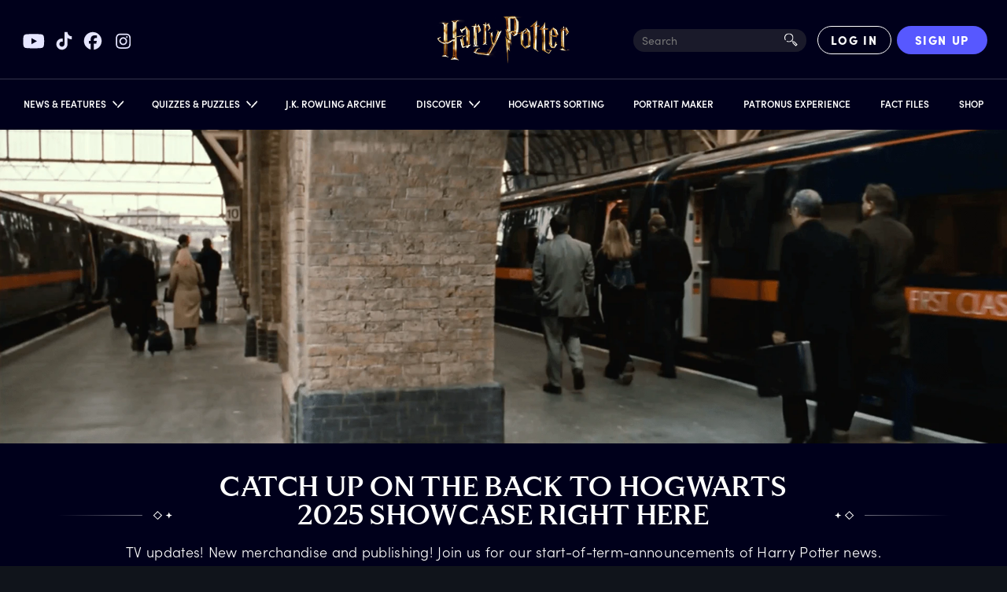

--- FILE ---
content_type: text/html; charset=utf-8
request_url: https://www.harrypotter.com/back-to-hogwarts
body_size: 55189
content:
<!DOCTYPE html><html lang="en"><head><meta charSet="utf-8" data-next-head=""/><meta name="viewport" content="width=device-width" data-next-head=""/><title data-next-head="">Harry Potter | Back to Hogwarts Day - Join the celebration at harrypotter.com</title><meta name="description" content="Every year, on September 1st, we Harry Potter fans join together for a worldwide celebration of the stories. Join us here to learn all about the special day, how you can get involved and enjoy excl…" data-next-head=""/><meta property="og:title" content="Back to Hogwarts Day - Join the celebration at harrypotter.com" data-next-head=""/><meta property="og:description" content="Every year, on September 1st, we Harry Potter fans join together for a worldwide celebration of the stories. Join us here to learn all about the special day, how you can get involved and enjoy exclusive content." data-next-head=""/><meta property="og:image" content="https://www.harrypotter.com/images/share/back-to-hogwarts.jpg" data-next-head=""/><meta name="twitter:card" content="summary_large_image" data-next-head=""/><meta name="twitter:title" content="Back to Hogwarts Day - Join the celebration at harrypotter.com" data-next-head=""/><meta name="twitter:description" content="Every year, on September 1st, we Harry Potter fans join together for a worldwide celebration of the stories. Join us here to learn all about the special day, how you can get involved and enjoy exclusive content." data-next-head=""/><meta name="twitter:image" content="https://www.harrypotter.com/images/share/back-to-hogwarts.jpg" data-next-head=""/><link rel="canonical" href="https://www.harrypotter.com/back-to-hogwarts" data-next-head=""/><script type="application/ld+json" class="jsx-4b265fc21e39f985">{"@context":"https://schema.org","@type":"WebSite","name":"Harry Potter","url":"https://www.harrypotter.com/"}</script><script class="jsx-4b265fc21e39f985">window.dataLayer = window.dataLayer || [];</script><script class="jsx-4b265fc21e39f985">(function(w,d,s,l,i){w[l]=w[l]||[];w[l].push({'gtm.start':
                new Date().getTime(),event:'gtm.js'});var f=d.getElementsByTagName(s)[0],
                j=d.createElement(s),dl=l!='dataLayer'?'&l='+l:'';j.async=true;j.src=
                'https://www.googletagmanager.com/gtm.js?id='+i+dl;f.parentNode.insertBefore(j,f);
                })(window,document,'script','dataLayer',"GTM-KWZ6WWS");</script><script class="jsx-4b265fc21e39f985">window.twttr=function(t,e,r){var n,i=t.getElementsByTagName(e)[0],w=window.twttr||{};return t.getElementById(r)?w:((n=t.createElement(e)).id=r,n.src="https://platform.twitter.com/widgets.js",i.parentNode.insertBefore(n,i),w._e=[],w.ready=function(t){w._e.push(t)},w)}(document,"script","twitter-wjs");</script><link rel="icon" href="[data-uri]" sizes="16x16" class="jsx-4b265fc21e39f985"/><link rel="icon" href="[data-uri]" sizes="32x32" class="jsx-4b265fc21e39f985"/><link rel="icon" href="[data-uri]" sizes="96x96" class="jsx-4b265fc21e39f985"/><link rel="manifest" href="/manifest.json" class="jsx-4b265fc21e39f985"/><link rel="icon" type="image/png" sizes="512x512" href="/images/mobile/androidIcons/android-512x512.png" class="jsx-4b265fc21e39f985"/><link rel="icon" type="image/png" sizes="192x192" href="/images/mobile/androidIcons/android-192x192.png" class="jsx-4b265fc21e39f985"/><link rel="apple-touch-icon" sizes="180x180" href="/images/mobile/iosIcons/ios-180x180.png" class="jsx-4b265fc21e39f985"/><link rel="apple-touch-icon" sizes="152x152" href="/images/mobile/iosIcons/ios-152x152.png" class="jsx-4b265fc21e39f985"/><link rel="apple-touch-icon" sizes="120x120" href="/images/mobile/iosIcons/ios-120x120.png" class="jsx-4b265fc21e39f985"/><link rel="apple-touch-icon" sizes="76x76" href="/images/mobile/iosIcons/ios-76x76.png" class="jsx-4b265fc21e39f985"/><link rel="preconnect" href="https://images.ctfassets.net" class="jsx-4b265fc21e39f985"/><link rel="preconnect" href="https://contentful.harrypotter.com" class="jsx-4b265fc21e39f985"/><link rel="preconnect" href="https://api.segment.io" class="jsx-4b265fc21e39f985"/><link rel="preconnect" href="https://www.google-analytics.com" class="jsx-4b265fc21e39f985"/><link rel="preconnect" href="https://connect.facebook.net" class="jsx-4b265fc21e39f985"/><link rel="preconnect" href="https://www.googleadservices.com" class="jsx-4b265fc21e39f985"/><link rel="preconnect" href="https://stats.g.doubleclick.net" class="jsx-4b265fc21e39f985"/><link rel="preconnect" href="https://www.google.com" class="jsx-4b265fc21e39f985"/><link rel="preconnect" href="https://cdn.segment.com" class="jsx-4b265fc21e39f985"/><link rel="preconnect" href="https://unpkg.com" class="jsx-4b265fc21e39f985"/><link rel="preload" href="/fonts/sofia-pro/normal_normal_300.woff2" as="font" type="font/woff2" crossorigin="anonymous" class="jsx-4b265fc21e39f985"/><link rel="preload" href="/fonts/sofia-pro/normal_normal_400.woff2" as="font" type="font/woff2" crossorigin="anonymous" class="jsx-4b265fc21e39f985"/><link rel="preload" href="/fonts/sofia-pro/normal_normal_700.woff2" as="font" type="font/woff2" crossorigin="anonymous" class="jsx-4b265fc21e39f985"/><link rel="preload" href="/fonts/harry-beast/HarryBeastDisplay-Regular.woff2" as="font" type="font/woff2" crossorigin="anonymous" class="jsx-4b265fc21e39f985"/><link rel="preload" href="/fonts/harry-beast/HarryBeastStandard-Regular.woff2" as="font" type="font/woff2" crossorigin="anonymous" class="jsx-4b265fc21e39f985"/><link rel="preload" href="/_next/static/css/2f2eb1bcfbb6da27.css" as="style"/><link rel="stylesheet" href="/_next/static/css/2f2eb1bcfbb6da27.css" data-n-g=""/><link rel="preload" href="/_next/static/css/98410d2c9548b536.css" as="style"/><link rel="stylesheet" href="/_next/static/css/98410d2c9548b536.css" data-n-p=""/><link rel="preload" href="/_next/static/css/9d82eb4443cdb287.css" as="style"/><link rel="stylesheet" href="/_next/static/css/9d82eb4443cdb287.css"/><link rel="preload" href="/_next/static/css/3d31541722cef014.css" as="style"/><link rel="stylesheet" href="/_next/static/css/3d31541722cef014.css" data-n-p=""/><noscript data-n-css=""></noscript><script defer="" nomodule="" src="/_next/static/chunks/polyfills-42372ed130431b0a.js"></script><script src="/_next/static/chunks/webpack-5a10a1c28de000d0.js" defer=""></script><script src="/_next/static/chunks/framework-3a8b7f4e89caaadc.js" defer=""></script><script src="/_next/static/chunks/main-7756e8bcdbe7dfc5.js" defer=""></script><script src="/_next/static/chunks/pages/_app-afe06c891e9ef1a9.js" defer=""></script><script src="/_next/static/chunks/7726-2b76372d5225705b.js" defer=""></script><script src="/_next/static/chunks/283-ba7297879aef483b.js" defer=""></script><script src="/_next/static/chunks/771-a8d90f9421edec84.js" defer=""></script><script src="/_next/static/chunks/1913-cd5b991e93e4210b.js" defer=""></script><script src="/_next/static/chunks/3714-9953e75c88ff1f6e.js" defer=""></script><script src="/_next/static/chunks/pages/back-to-hogwarts-7b44d97f90802bb3.js" defer=""></script><script src="/_next/static/6925904dcf7c8c0ede53cf277c37e638de421484/_buildManifest.js" defer=""></script><script src="/_next/static/6925904dcf7c8c0ede53cf277c37e638de421484/_ssgManifest.js" defer=""></script></head><body><div id="__next"><div style="position:relative"><div class="Loaders_loader__9aNar"><div class="Loaders_loaderContainer__5OLGQ"><div class="RenderAnimation_timeturner___Ndrt"><div class="RenderAnimation_inner__KGyjY "></div></div></div></div></div><div id="full-screen-effects"></div><div id="modal-root"></div></div><script id="__NEXT_DATA__" type="application/json">{"props":{"pageProps":{"navData":{"contentfulId":"beNqQCpKsjSBo24jXPepc","type":"Entry","revision":106,"locale":"en-GB","contentTypeId":"navigation","createdAt":"2020-07-15T23:58:11.193Z","updatedAt":"2025-12-02T09:20:54.163Z","_updatedAt":"2025-12-02T09:20:54.163Z","entryTitle":"Navigation","externalId":"site-navigation","items":[{"contentfulId":"5I6SR8nogIZwYZT4pFgnv0","type":"Entry","revision":1,"locale":"en-GB","contentTypeId":"navigationItemGroup","createdAt":"2020-07-15T23:57:03.271Z","updatedAt":"2020-07-15T23:57:03.271Z","_updatedAt":"2020-07-15T23:57:03.271Z","entryTitle":"L1 News \u0026 Features","displayText":"News \u0026 Features","items":[{"contentfulId":"120cnHoALmpA4kNEa6pbAQ","type":"Entry","revision":1,"locale":"en-GB","contentTypeId":"navigationItem","createdAt":"2020-07-15T23:53:51.110Z","updatedAt":"2020-07-15T23:53:51.110Z","_updatedAt":"2020-07-15T23:53:51.110Z","entryTitle":"L2 News","displayText":"News","url":"/news","isRelative":true,"image":{"contentfulId":"5doOV7Z9C1SiCBHYlNOM8P","type":"Entry","revision":1,"locale":"en-GB","contentTypeId":"image","createdAt":"2020-07-15T23:53:46.438Z","updatedAt":"2020-07-15T23:53:46.438Z","_updatedAt":"2020-07-15T23:53:46.438Z","entryTitle":"L2 News","image":{"contentfulId":"5U5MSSW7DqrbzZsM1iHEpv","type":"Asset","contentTypeId":"asset","createdAt":"2020-07-15T23:53:40.747Z","updatedAt":"2020-07-15T23:53:40.747Z","_updatedAt":"2020-07-15T23:53:40.747Z","revision":1,"locale":"en-GB","title":"L2 News","description":null,"file":{"url":"https://contentful.harrypotter.com/usf1vwtuqyxm/5U5MSSW7DqrbzZsM1iHEpv/d7f9dcb47126a5cabbd87f1964bd5f9b/webnav_400x400_News_01.png","details":{"size":373086,"image":{"width":400,"height":400}},"fileName":"webnav_400x400_News_01.png","contentType":"image/png"}}}},{"contentfulId":"4zNHOurqy6AGVOMJiHEqID","type":"Entry","revision":1,"locale":"en-GB","contentTypeId":"navigationItem","createdAt":"2020-07-15T23:53:28.256Z","updatedAt":"2020-07-15T23:53:28.256Z","_updatedAt":"2020-07-15T23:53:28.256Z","entryTitle":"L2 Features","displayText":"Features","url":"/features","isRelative":true,"image":{"contentfulId":"5IRaamF3gsoF9avqP2pA3X","type":"Entry","revision":1,"locale":"en-GB","contentTypeId":"image","createdAt":"2020-07-15T23:53:23.078Z","updatedAt":"2020-07-15T23:53:23.078Z","_updatedAt":"2020-07-15T23:53:23.078Z","entryTitle":"L2 Features","image":{"contentfulId":"6A60VIsA10jfZzeTX3lnAX","type":"Asset","contentTypeId":"asset","createdAt":"2020-07-15T23:53:18.161Z","updatedAt":"2020-07-15T23:53:18.161Z","_updatedAt":"2020-07-15T23:53:18.161Z","revision":1,"locale":"en-GB","title":"L2 Features","description":null,"file":{"url":"https://contentful.harrypotter.com/usf1vwtuqyxm/6A60VIsA10jfZzeTX3lnAX/a0d87396d8c107857545a2a3ce0371bc/webnav_400x400_Features_01.png","details":{"size":389100,"image":{"width":400,"height":400}},"fileName":"webnav_400x400_Features_01.png","contentType":"image/png"}}}}]},{"contentfulId":"oY6O6FFAtvfPWKvVGbUPN","type":"Entry","revision":2,"locale":"en-GB","contentTypeId":"navigationItemGroup","createdAt":"2022-12-15T18:21:41.430Z","updatedAt":"2024-08-28T20:26:54.299Z","_updatedAt":"2024-08-28T20:26:54.299Z","entryTitle":"L1 Quizzes \u0026 Puzzles","displayText":"Quizzes \u0026 Puzzles","items":[{"contentfulId":"3WqH3fO4RmZ0NCaOB8PGBL","type":"Entry","revision":2,"locale":"en-GB","contentTypeId":"navigationItem","createdAt":"2022-12-15T18:21:35.747Z","updatedAt":"2023-02-06T15:25:09.705Z","_updatedAt":"2023-02-06T15:25:09.705Z","entryTitle":"L2 Quizzes","displayText":"Quizzes","url":"/quiz","isRelative":true,"image":{"contentfulId":"3UEOaQ78L0vGWz9gdEPWr2","type":"Entry","revision":1,"locale":"en-GB","contentTypeId":"image","createdAt":"2021-08-19T14:43:02.499Z","updatedAt":"2021-08-19T14:43:02.499Z","_updatedAt":"2021-08-19T14:43:02.499Z","entryTitle":"quiz navigation","image":{"contentfulId":"2GkyD0ZQuCa2vfpHt4s0DY","type":"Asset","contentTypeId":"asset","createdAt":"2021-08-19T14:42:58.034Z","updatedAt":"2021-08-19T14:42:58.034Z","_updatedAt":"2021-08-19T14:42:58.034Z","revision":1,"locale":"en-GB","title":"quiz-nav","description":"","file":{"url":"https://contentful.harrypotter.com/usf1vwtuqyxm/2GkyD0ZQuCa2vfpHt4s0DY/ee67f57fd654e413c112d1cf79676656/Quizzes_Nav_1.png","details":{"size":429589,"image":{"width":500,"height":500}},"fileName":"Quizzes_Nav_1.png","contentType":"image/png"}}}},{"contentfulId":"6UPuBQq3JslrQfIxLkStM8","type":"Entry","revision":2,"locale":"en-GB","contentTypeId":"navigationItem","createdAt":"2022-12-15T18:20:37.620Z","updatedAt":"2023-02-06T15:25:18.513Z","_updatedAt":"2023-02-06T15:25:18.513Z","entryTitle":"L2 Puzzles","displayText":"Puzzles","url":"/collections/potter-puzzles","isRelative":true,"image":{"contentfulId":"7b3weJ8hKHDCaHHGl3B6Zh","type":"Entry","revision":1,"locale":"en-GB","contentTypeId":"image","createdAt":"2022-12-15T18:20:31.329Z","updatedAt":"2022-12-15T18:20:31.329Z","_updatedAt":"2022-12-15T18:20:31.329Z","entryTitle":"L2 Puzzles nav","image":{"contentfulId":"3tOGPAc7Nj7sFILb3s8Eih","type":"Asset","contentTypeId":"asset","createdAt":"2022-02-07T15:40:22.538Z","updatedAt":"2022-02-07T15:40:22.538Z","_updatedAt":"2022-02-07T15:40:22.538Z","revision":1,"locale":"en-GB","title":"L2 Puzzles nav","description":"","file":{"url":"https://contentful.harrypotter.com/usf1vwtuqyxm/3tOGPAc7Nj7sFILb3s8Eih/01ecbc15e657d27b8a4244e04301ab19/webnav_400x400_puzzles_01.png","details":{"size":33363,"image":{"width":400,"height":400}},"fileName":"webnav_400x400_puzzles_01.png","contentType":"image/png"}}}}]},{"contentfulId":"1VKqkkUYaSzx5fVKZyTwDr","type":"Entry","revision":1,"locale":"en-GB","contentTypeId":"navigationItem","createdAt":"2020-07-15T23:56:35.187Z","updatedAt":"2020-07-15T23:56:35.187Z","_updatedAt":"2020-07-15T23:56:35.187Z","entryTitle":"L1 J.K. Rowling Archive","displayText":"J.K. Rowling Archive","url":"/writing-by-jk-rowling","isRelative":true},{"contentfulId":"17lvUTTBJ0vWa3rZFtS9gT","type":"Entry","revision":1,"locale":"en-GB","contentTypeId":"navigationItemGroup","createdAt":"2020-07-15T23:56:51.595Z","updatedAt":"2020-07-15T23:56:51.595Z","_updatedAt":"2020-07-15T23:56:51.595Z","entryTitle":"L1 Discover","displayText":"Discover","items":[{"contentfulId":"KQ3WTRzx3S5nYof16JKQ8","type":"Entry","revision":1,"locale":"en-GB","contentTypeId":"navigationItem","createdAt":"2020-07-15T23:51:40.701Z","updatedAt":"2020-07-15T23:51:40.701Z","_updatedAt":"2020-07-15T23:51:40.701Z","entryTitle":"L2 Books","displayText":"Books","url":"/discover/books","isRelative":true,"image":{"contentfulId":"7fZoIcAvqwTSOBm1b9BFh0","type":"Entry","revision":1,"locale":"en-GB","contentTypeId":"image","createdAt":"2020-07-15T23:51:33.937Z","updatedAt":"2020-07-15T23:51:33.937Z","_updatedAt":"2020-07-15T23:51:33.937Z","entryTitle":"L2 Books","image":{"contentfulId":"4GGNm78qwDGkNXEoEUYGBa","type":"Asset","contentTypeId":"asset","createdAt":"2020-07-15T23:51:28.774Z","updatedAt":"2020-07-15T23:51:28.774Z","_updatedAt":"2020-07-15T23:51:28.774Z","revision":1,"locale":"en-GB","title":"L2 Books","description":null,"file":{"url":"https://contentful.harrypotter.com/usf1vwtuqyxm/4GGNm78qwDGkNXEoEUYGBa/27d003c95f166b1fdaf218921cbabcf2/webnav_400x400_books_01.png","details":{"size":357490,"image":{"width":400,"height":400}},"fileName":"webnav_400x400_books_01.png","contentType":"image/png"}}}},{"contentfulId":"5aWI2U74qq7lVwYguuACsC","type":"Entry","revision":1,"locale":"en-GB","contentTypeId":"navigationItem","createdAt":"2020-07-15T23:55:22.198Z","updatedAt":"2020-07-15T23:55:22.198Z","_updatedAt":"2020-07-15T23:55:22.198Z","entryTitle":"L2 Films","displayText":"Films","url":"/discover/films","isRelative":true,"image":{"contentfulId":"ynX9AiPfAvQWl9tiL50XI","type":"Entry","revision":1,"locale":"en-GB","contentTypeId":"image","createdAt":"2020-07-15T23:55:16.684Z","updatedAt":"2020-07-15T23:55:16.684Z","_updatedAt":"2020-07-15T23:55:16.684Z","entryTitle":"L2 Films","image":{"contentfulId":"3jU3rSwAgg4GgyE5kfCFya","type":"Asset","contentTypeId":"asset","createdAt":"2020-07-15T23:55:12.664Z","updatedAt":"2020-07-15T23:55:12.664Z","_updatedAt":"2020-07-15T23:55:12.664Z","revision":1,"locale":"en-GB","title":"L2 Films","description":null,"file":{"url":"https://contentful.harrypotter.com/usf1vwtuqyxm/3jU3rSwAgg4GgyE5kfCFya/b226bdf28276d2545c1f473c874157e8/webnav_400x400_films_01.png","details":{"size":351529,"image":{"width":400,"height":400}},"fileName":"webnav_400x400_films_01.png","contentType":"image/png"}}}},{"contentfulId":"5Gy3CRuO3OnHurp9YdbE6t","type":"Entry","revision":3,"locale":"en-GB","contentTypeId":"navigationItem","createdAt":"2020-07-15T23:52:20.980Z","updatedAt":"2023-03-01T17:23:01.995Z","_updatedAt":"2023-03-01T17:23:01.995Z","entryTitle":"L2 Portkey Games","displayText":"Portkey Games","url":"/discover-portkey-games","isRelative":true,"image":{"contentfulId":"9ietyq4G0esAioVmn6BP9","type":"Entry","revision":1,"locale":"en-GB","contentTypeId":"image","createdAt":"2022-02-07T15:36:03.005Z","updatedAt":"2022-02-07T15:36:03.005Z","_updatedAt":"2022-02-07T15:36:03.005Z","entryTitle":"L2 Hogwarts Mystery","image":{"contentfulId":"1TPRhzL5GdbbMPIlKk25Cf","type":"Asset","contentTypeId":"asset","createdAt":"2022-02-07T15:36:00.411Z","updatedAt":"2022-02-07T15:36:00.411Z","_updatedAt":"2022-02-07T15:36:00.411Z","revision":1,"locale":"en-GB","title":"L2 Hogwarts Mystery","description":"","file":{"url":"https://contentful.harrypotter.com/usf1vwtuqyxm/1TPRhzL5GdbbMPIlKk25Cf/7afe541f5d9ff8edddd3df73154d39a1/Secondary-Nav_Portkey-Games_2x.png","details":{"size":260955,"image":{"width":400,"height":400}},"fileName":"Secondary-Nav_Portkey-Games_2x.png","contentType":"image/png"}}}},{"contentfulId":"2TwIJjkMq4kqz6lGvgT3KU","type":"Entry","revision":3,"locale":"en-GB","contentTypeId":"navigationItem","createdAt":"2020-07-15T23:53:03.806Z","updatedAt":"2023-03-01T17:22:16.504Z","_updatedAt":"2023-03-01T17:22:16.504Z","entryTitle":"L2 On Stage","displayText":"On Stage","url":"/discover-on-stage","isRelative":true,"image":{"contentfulId":"5Sfqu7atYZumKkQ2JrAGj6","type":"Entry","revision":1,"locale":"en-GB","contentTypeId":"image","createdAt":"2020-07-15T23:52:59.168Z","updatedAt":"2020-07-15T23:52:59.168Z","_updatedAt":"2020-07-15T23:52:59.168Z","entryTitle":"L2 On Stage","image":{"contentfulId":"38RkREfcrNzUij9Qe43cTN","type":"Asset","contentTypeId":"asset","createdAt":"2020-07-15T23:52:54.936Z","updatedAt":"2020-07-15T23:52:54.936Z","_updatedAt":"2020-07-15T23:52:54.936Z","revision":1,"locale":"en-GB","title":"L2 On Stage","description":null,"file":{"url":"https://contentful.harrypotter.com/usf1vwtuqyxm/38RkREfcrNzUij9Qe43cTN/2344d100db7e63fe38e369366f7cc1f0/webnav_400x400_stage_01.png","details":{"size":313184,"image":{"width":400,"height":400}},"fileName":"webnav_400x400_stage_01.png","contentType":"image/png"}}}},{"contentfulId":"1CwUIwa71mAza4ehsWegqb","type":"Entry","revision":3,"locale":"en-GB","contentTypeId":"navigationItem","createdAt":"2020-07-15T23:54:43.549Z","updatedAt":"2023-02-06T15:24:41.686Z","_updatedAt":"2023-02-06T15:24:41.686Z","entryTitle":"L2 Experiences","displayText":"Experiences","url":"/discover-experiences","isRelative":true,"image":{"contentfulId":"4ljZnWDXfGciw92EXLPl3o","type":"Entry","revision":1,"locale":"en-GB","contentTypeId":"image","createdAt":"2020-07-15T23:54:39.363Z","updatedAt":"2020-07-15T23:54:39.363Z","_updatedAt":"2020-07-15T23:54:39.363Z","entryTitle":"L2 Experiences","image":{"contentfulId":"01rG5LVbD7qWOgRxDrKxo7","type":"Asset","contentTypeId":"asset","createdAt":"2020-07-15T23:54:36.220Z","updatedAt":"2020-07-15T23:54:36.220Z","_updatedAt":"2020-07-15T23:54:36.220Z","revision":1,"locale":"en-GB","title":"L2 Experiences","description":null,"file":{"url":"https://contentful.harrypotter.com/usf1vwtuqyxm/01rG5LVbD7qWOgRxDrKxo7/318c0e52ff388d4c0a4c97f43386ffe3/webnav_400x400_experiences.png","details":{"size":353933,"image":{"width":400,"height":400}},"fileName":"webnav_400x400_experiences.png","contentType":"image/png"}}}}]},{"contentfulId":"4P1VkHuLRPrblcLevfTyg1","type":"Entry","revision":3,"locale":"en-GB","contentTypeId":"navigationItem","createdAt":"2020-07-15T23:56:20.440Z","updatedAt":"2023-11-15T15:31:11.179Z","_updatedAt":"2023-11-15T15:31:11.179Z","entryTitle":"L1 Hogwarts Sorting","displayText":"Hogwarts Sorting","url":"/sorting-hat","isRelative":true},{"contentfulId":"INBGx2vU4URNuKKmXDi8q","type":"Entry","revision":2,"locale":"en-GB","contentTypeId":"navigationItem","createdAt":"2022-10-18T15:13:46.111Z","updatedAt":"2023-02-06T15:24:04.592Z","_updatedAt":"2023-02-06T15:24:04.592Z","entryTitle":"L1 Portrait Maker","displayText":"Portrait Maker","url":"/portrait-maker","isRelative":true},{"contentfulId":"7ICHyYkiDZDCioa57L6F2E","type":"Entry","revision":2,"locale":"en-GB","contentTypeId":"navigationItem","createdAt":"2024-01-03T10:23:42.739Z","updatedAt":"2024-01-03T13:48:07.570Z","_updatedAt":"2024-01-03T13:48:07.570Z","entryTitle":"L1 Patronus","displayText":"Patronus Experience","url":"https://www.wizardingworld.com/patronus","isRelative":false},{"contentfulId":"6GvEef3ve0MH5mtKtQEuU2","type":"Entry","revision":2,"locale":"en-GB","contentTypeId":"navigationItem","createdAt":"2024-06-05T18:10:57.490Z","updatedAt":"2024-08-28T20:20:26.093Z","_updatedAt":"2024-08-28T20:20:26.093Z","entryTitle":"L1 Fact Files","displayText":"Fact Files","url":"/fact-file","isRelative":true},{"contentfulId":"5bm8wuLUzuETgc7geb5XGs","type":"Entry","revision":12,"locale":"en-GB","contentTypeId":"navigationItem","createdAt":"2020-07-15T23:55:57.953Z","updatedAt":"2023-02-10T09:34:10.766Z","_updatedAt":"2023-02-10T09:34:10.766Z","entryTitle":"L1 Shop","displayText":"Shop","url":"https://www.wizardingworld.com/store?passthrough=true\u0026utm_source=wwd_web\u0026utm_medium=nav\u0026utm_campaign=HPShop","isRelative":true,"image":{"contentfulId":"4Jt3bGtkWJ06iykpZ0j3pz","type":"Entry","revision":1,"locale":"en-GB","contentTypeId":"image","createdAt":"2021-11-15T15:08:13.828Z","updatedAt":"2021-11-15T15:08:13.828Z","_updatedAt":"2021-11-15T15:08:13.828Z","entryTitle":"shop-nav-hedwig","image":{"contentfulId":"5U5EP8cNELqWkcf5Kx5ZP6","type":"Asset","contentTypeId":"asset","createdAt":"2021-11-15T15:08:09.718Z","updatedAt":"2021-11-15T15:08:09.718Z","_updatedAt":"2021-11-15T15:08:09.718Z","revision":1,"locale":"en-GB","title":"shop-nav-owls","description":"","file":{"url":"https://contentful.harrypotter.com/usf1vwtuqyxm/5U5EP8cNELqWkcf5Kx5ZP6/ab1f79649c9163510c9928ed984cf8e6/shop_owls.png","details":{"size":147087,"image":{"width":400,"height":387}},"fileName":"shop_owls.png","contentType":"image/png"}}}}],"socialMediaItems":[{"contentfulId":"5boeKCYrSvfCsuQQYBJFzw","type":"Entry","revision":1,"locale":"en-GB","contentTypeId":"navigationItem","createdAt":"2024-04-29T15:59:34.955Z","updatedAt":"2024-04-29T15:59:34.955Z","_updatedAt":"2024-04-29T15:59:34.955Z","entryTitle":"Youtube Social Link","displayText":"YouTube","url":"https://www.youtube.com/channel/UChPRO1CB_Hvd0TvKRU62iSQ","isRelative":false,"image":{"contentfulId":"48nBzlXEoEj3l4Q1cN8LAt","type":"Entry","revision":1,"locale":"en-GB","contentTypeId":"image","createdAt":"2024-04-29T14:46:02.244Z","updatedAt":"2024-04-29T14:46:02.244Z","_updatedAt":"2024-04-29T14:46:02.244Z","entryTitle":"YouTube icon","image":{"contentfulId":"69z917Pk83mrCFpunCiKVZ","type":"Asset","contentTypeId":"asset","createdAt":"2024-04-29T14:44:53.248Z","updatedAt":"2024-10-15T14:07:57.525Z","_updatedAt":"2024-10-15T14:07:57.525Z","revision":2,"locale":"en-GB","title":"youtube","description":null,"file":{"url":"https://contentful.harrypotter.com/usf1vwtuqyxm/69z917Pk83mrCFpunCiKVZ/2613125f117cc5a8adbb3f23ea5bf3f3/youtube.svg","details":{"size":828,"image":{"width":19,"height":16}},"fileName":"youtube.svg","contentType":"image/svg+xml"}}}},{"contentfulId":"2snaYsiwXc7l0TUpjAbiYg","type":"Entry","revision":1,"locale":"en-GB","contentTypeId":"navigationItem","createdAt":"2024-04-29T16:00:08.068Z","updatedAt":"2024-04-29T16:00:08.068Z","_updatedAt":"2024-04-29T16:00:08.068Z","entryTitle":"Tiktok Social Link","displayText":"TikTok","url":"https://www.tiktok.com/@harrypotter","isRelative":false,"image":{"contentfulId":"1pbHjxHpQkMKsg0OHz09Hm","type":"Entry","revision":1,"locale":"en-GB","contentTypeId":"image","createdAt":"2024-04-29T15:59:08.975Z","updatedAt":"2024-04-29T15:59:08.975Z","_updatedAt":"2024-04-29T15:59:08.975Z","entryTitle":"Tiktok icon","image":{"contentfulId":"WUx1kvexmpqZgExknksXb","type":"Asset","contentTypeId":"asset","createdAt":"2024-04-29T14:44:53.234Z","updatedAt":"2024-10-15T14:08:15.824Z","_updatedAt":"2024-10-15T14:08:15.824Z","revision":2,"locale":"en-GB","title":"tiktok","description":null,"file":{"url":"https://contentful.harrypotter.com/usf1vwtuqyxm/WUx1kvexmpqZgExknksXb/b292627648def365196067da906fe395/tiktok.svg","details":{"size":856,"image":{"width":14,"height":16}},"fileName":"tiktok.svg","contentType":"image/svg+xml"}}}},{"contentfulId":"19FXub54DaQnUNX9QbGGTg","type":"Entry","revision":1,"locale":"en-GB","contentTypeId":"navigationItem","createdAt":"2024-04-29T16:19:29.697Z","updatedAt":"2024-04-29T16:19:29.697Z","_updatedAt":"2024-04-29T16:19:29.697Z","entryTitle":"Facebook Social Link","displayText":"Facebook","url":"https://www.facebook.com/harrypotter","isRelative":false,"image":{"contentfulId":"FoUjlcE8DH7br1hqmc5lA","type":"Entry","revision":1,"locale":"en-GB","contentTypeId":"image","createdAt":"2024-04-29T14:46:29.416Z","updatedAt":"2024-04-29T14:46:29.416Z","_updatedAt":"2024-04-29T14:46:29.416Z","entryTitle":"Facebook icon ","image":{"contentfulId":"748Es9LXDJWQlPX2rQNSQt","type":"Asset","contentTypeId":"asset","createdAt":"2024-04-29T14:44:53.243Z","updatedAt":"2024-10-15T14:08:35.478Z","_updatedAt":"2024-10-15T14:08:35.478Z","revision":2,"locale":"en-GB","title":"facebook","description":null,"file":{"url":"https://contentful.harrypotter.com/usf1vwtuqyxm/748Es9LXDJWQlPX2rQNSQt/6ce07071de7e0726992be2ca90402ea9/facebook.svg","details":{"size":638,"image":{"width":16,"height":16}},"fileName":"facebook.svg","contentType":"image/svg+xml"}}}},{"contentfulId":"6KBo3Lc08aoBWyJXPbtG7v","type":"Entry","revision":1,"locale":"en-GB","contentTypeId":"navigationItem","createdAt":"2024-04-29T16:25:16.246Z","updatedAt":"2024-04-29T16:25:16.246Z","_updatedAt":"2024-04-29T16:25:16.246Z","entryTitle":"Instagram Social Link","displayText":"Instagram","url":"https://www.instagram.com/harrypotter","isRelative":false,"image":{"contentfulId":"fKloM1nkmaK1zlJ59ih9z","type":"Entry","revision":1,"locale":"en-GB","contentTypeId":"image","createdAt":"2024-04-29T15:58:54.160Z","updatedAt":"2024-04-29T15:58:54.160Z","_updatedAt":"2024-04-29T15:58:54.160Z","entryTitle":"Instagram icon","image":{"contentfulId":"Pq2nbUSEQggfSTxclkSro","type":"Asset","contentTypeId":"asset","createdAt":"2024-04-29T14:44:53.237Z","updatedAt":"2024-10-15T14:08:53.888Z","_updatedAt":"2024-10-15T14:08:53.888Z","revision":2,"locale":"en-GB","title":"instagram","description":null,"file":{"url":"https://contentful.harrypotter.com/usf1vwtuqyxm/Pq2nbUSEQggfSTxclkSro/39e2313ac0b4a3992c6132a41da857c9/instagram.svg","details":{"size":3081,"image":{"width":19,"height":18}},"fileName":"instagram.svg","contentType":"image/svg+xml"}}}}],"showRibbon":false,"ribbonMessageText":"Cyber Monday: Up to 70% across everything on the Harry Potter Shop","ribbonBackgroundHexCode":"#e0332d","ribbonLinkURL":"https://harrypottershop.com/?utm_source=wwd_web\u0026utm_medium=ribbon\u0026utm_campaign=shop\u0026utm_content=cyber-monday-2025","ribbonCTAText":"Learn more"},"footerData":{"contentfulId":"544OD3njw2Kwd0ZdhKqnay","type":"Entry","revision":8,"locale":"en-GB","contentTypeId":"navigation","createdAt":"2020-08-12T16:03:18.827Z","updatedAt":"2024-10-15T14:09:40.941Z","_updatedAt":"2024-10-15T14:09:40.941Z","entryTitle":"Footer","externalId":"footer","items":[{"contentfulId":"58G8gTOj8fiTDUhbhOUpU1","type":"Entry","revision":1,"locale":"en-GB","contentTypeId":"navigationItem","createdAt":"2020-08-12T15:31:35.593Z","updatedAt":"2020-08-12T15:31:35.593Z","_updatedAt":"2020-08-12T15:31:35.593Z","entryTitle":"Footer Privacy Settings","displayText":"Privacy Settings","url":"/privacy-settings","isRelative":true},{"contentfulId":"zmuVy9WIhgNIbMlIZDHs3","type":"Entry","revision":1,"locale":"en-GB","contentTypeId":"navigationItem","createdAt":"2020-08-12T15:31:41.098Z","updatedAt":"2020-08-12T15:31:41.098Z","_updatedAt":"2020-08-12T15:31:41.098Z","entryTitle":"Footer Press","displayText":"Press","url":"/press","isRelative":true},{"contentfulId":"HrDk54rjByQNpES2zIiTd","type":"Entry","revision":2,"locale":"en-GB","contentTypeId":"navigationItem","createdAt":"2020-08-12T15:31:45.161Z","updatedAt":"2024-10-15T15:22:44.190Z","_updatedAt":"2024-10-15T15:22:44.190Z","entryTitle":"Footer FAQs","displayText":"FAQs","url":"https://help.harrypotter.com","isRelative":false},{"contentfulId":"5a5IXN4TmcJFVCcRyr85tT","type":"Entry","revision":1,"locale":"en-GB","contentTypeId":"navigationItem","createdAt":"2020-08-12T15:31:49.467Z","updatedAt":"2020-08-12T15:31:49.467Z","_updatedAt":"2020-08-12T15:31:49.467Z","entryTitle":"Footer Terms \u0026 Conditions","displayText":"Terms \u0026 Conditions","url":"/terms","isRelative":true},{"contentfulId":"2MklyyqUD4JTzH8q8t7URT","type":"Entry","revision":1,"locale":"en-GB","contentTypeId":"navigationItem","createdAt":"2020-08-12T15:31:54.795Z","updatedAt":"2020-08-12T15:31:54.795Z","_updatedAt":"2020-08-12T15:31:54.795Z","entryTitle":"Footer Ad Choices","displayText":"Ad Choices","url":"/privacy#choices","isRelative":true},{"contentfulId":"6VrxNpRa4qxiU2EnNAlFU6","type":"Entry","revision":1,"locale":"en-GB","contentTypeId":"navigationItem","createdAt":"2020-08-12T15:31:59.923Z","updatedAt":"2020-08-12T15:31:59.923Z","_updatedAt":"2020-08-12T15:31:59.923Z","entryTitle":"Footer Privacy \u0026 Cookies","displayText":"Privacy \u0026 Cookies","url":"/privacy","isRelative":true},{"contentfulId":"4HM5sevtx6oPrGFKXeoaAF","type":"Entry","revision":3,"locale":"en-GB","contentTypeId":"navigationItem","createdAt":"2020-08-12T15:33:28.536Z","updatedAt":"2020-08-22T16:44:49.617Z","_updatedAt":"2020-08-22T16:44:49.617Z","entryTitle":"Footer Children's Privacy Policy","displayText":"Children's Privacy Policy","url":"/childrens-privacy-policy","isRelative":true},{"contentfulId":"2SiWLPxhT09jUg62PDLNHZ","type":"Entry","revision":1,"locale":"en-GB","contentTypeId":"navigationItem","createdAt":"2020-08-12T15:32:37.190Z","updatedAt":"2020-08-12T15:32:37.190Z","_updatedAt":"2020-08-12T15:32:37.190Z","entryTitle":"Footer Legals","displayText":"Legals","url":"/legals","isRelative":true},{"contentfulId":"1090BY7ZbABQqO8qg744av","type":"Entry","revision":1,"locale":"en-GB","contentTypeId":"navigationItem","createdAt":"2024-08-30T17:18:23.198Z","updatedAt":"2024-08-30T17:18:23.198Z","_updatedAt":"2024-08-30T17:18:23.198Z","entryTitle":"Footer Starting Harry Potter","displayText":"Starting Harry Potter","url":"https://www.startingharrypotter.com","isRelative":false}],"socialMediaItems":[{"contentfulId":"5boeKCYrSvfCsuQQYBJFzw","type":"Entry","revision":1,"locale":"en-GB","contentTypeId":"navigationItem","createdAt":"2024-04-29T15:59:34.955Z","updatedAt":"2024-04-29T15:59:34.955Z","_updatedAt":"2024-04-29T15:59:34.955Z","entryTitle":"Youtube Social Link","displayText":"YouTube","url":"https://www.youtube.com/channel/UChPRO1CB_Hvd0TvKRU62iSQ","isRelative":false,"image":{"contentfulId":"48nBzlXEoEj3l4Q1cN8LAt","type":"Entry","revision":1,"locale":"en-GB","contentTypeId":"image","createdAt":"2024-04-29T14:46:02.244Z","updatedAt":"2024-04-29T14:46:02.244Z","_updatedAt":"2024-04-29T14:46:02.244Z","entryTitle":"YouTube icon","image":{"contentfulId":"69z917Pk83mrCFpunCiKVZ","type":"Asset","contentTypeId":"asset","createdAt":"2024-04-29T14:44:53.248Z","updatedAt":"2024-10-15T14:07:57.525Z","_updatedAt":"2024-10-15T14:07:57.525Z","revision":2,"locale":"en-GB","title":"youtube","description":null,"file":{"url":"https://contentful.harrypotter.com/usf1vwtuqyxm/69z917Pk83mrCFpunCiKVZ/2613125f117cc5a8adbb3f23ea5bf3f3/youtube.svg","details":{"size":828,"image":{"width":19,"height":16}},"fileName":"youtube.svg","contentType":"image/svg+xml"}}}},{"contentfulId":"2snaYsiwXc7l0TUpjAbiYg","type":"Entry","revision":1,"locale":"en-GB","contentTypeId":"navigationItem","createdAt":"2024-04-29T16:00:08.068Z","updatedAt":"2024-04-29T16:00:08.068Z","_updatedAt":"2024-04-29T16:00:08.068Z","entryTitle":"Tiktok Social Link","displayText":"TikTok","url":"https://www.tiktok.com/@harrypotter","isRelative":false,"image":{"contentfulId":"1pbHjxHpQkMKsg0OHz09Hm","type":"Entry","revision":1,"locale":"en-GB","contentTypeId":"image","createdAt":"2024-04-29T15:59:08.975Z","updatedAt":"2024-04-29T15:59:08.975Z","_updatedAt":"2024-04-29T15:59:08.975Z","entryTitle":"Tiktok icon","image":{"contentfulId":"WUx1kvexmpqZgExknksXb","type":"Asset","contentTypeId":"asset","createdAt":"2024-04-29T14:44:53.234Z","updatedAt":"2024-10-15T14:08:15.824Z","_updatedAt":"2024-10-15T14:08:15.824Z","revision":2,"locale":"en-GB","title":"tiktok","description":null,"file":{"url":"https://contentful.harrypotter.com/usf1vwtuqyxm/WUx1kvexmpqZgExknksXb/b292627648def365196067da906fe395/tiktok.svg","details":{"size":856,"image":{"width":14,"height":16}},"fileName":"tiktok.svg","contentType":"image/svg+xml"}}}},{"contentfulId":"19FXub54DaQnUNX9QbGGTg","type":"Entry","revision":1,"locale":"en-GB","contentTypeId":"navigationItem","createdAt":"2024-04-29T16:19:29.697Z","updatedAt":"2024-04-29T16:19:29.697Z","_updatedAt":"2024-04-29T16:19:29.697Z","entryTitle":"Facebook Social Link","displayText":"Facebook","url":"https://www.facebook.com/harrypotter","isRelative":false,"image":{"contentfulId":"FoUjlcE8DH7br1hqmc5lA","type":"Entry","revision":1,"locale":"en-GB","contentTypeId":"image","createdAt":"2024-04-29T14:46:29.416Z","updatedAt":"2024-04-29T14:46:29.416Z","_updatedAt":"2024-04-29T14:46:29.416Z","entryTitle":"Facebook icon ","image":{"contentfulId":"748Es9LXDJWQlPX2rQNSQt","type":"Asset","contentTypeId":"asset","createdAt":"2024-04-29T14:44:53.243Z","updatedAt":"2024-10-15T14:08:35.478Z","_updatedAt":"2024-10-15T14:08:35.478Z","revision":2,"locale":"en-GB","title":"facebook","description":null,"file":{"url":"https://contentful.harrypotter.com/usf1vwtuqyxm/748Es9LXDJWQlPX2rQNSQt/6ce07071de7e0726992be2ca90402ea9/facebook.svg","details":{"size":638,"image":{"width":16,"height":16}},"fileName":"facebook.svg","contentType":"image/svg+xml"}}}},{"contentfulId":"6KBo3Lc08aoBWyJXPbtG7v","type":"Entry","revision":1,"locale":"en-GB","contentTypeId":"navigationItem","createdAt":"2024-04-29T16:25:16.246Z","updatedAt":"2024-04-29T16:25:16.246Z","_updatedAt":"2024-04-29T16:25:16.246Z","entryTitle":"Instagram Social Link","displayText":"Instagram","url":"https://www.instagram.com/harrypotter","isRelative":false,"image":{"contentfulId":"fKloM1nkmaK1zlJ59ih9z","type":"Entry","revision":1,"locale":"en-GB","contentTypeId":"image","createdAt":"2024-04-29T15:58:54.160Z","updatedAt":"2024-04-29T15:58:54.160Z","_updatedAt":"2024-04-29T15:58:54.160Z","entryTitle":"Instagram icon","image":{"contentfulId":"Pq2nbUSEQggfSTxclkSro","type":"Asset","contentTypeId":"asset","createdAt":"2024-04-29T14:44:53.237Z","updatedAt":"2024-10-15T14:08:53.888Z","_updatedAt":"2024-10-15T14:08:53.888Z","revision":2,"locale":"en-GB","title":"instagram","description":null,"file":{"url":"https://contentful.harrypotter.com/usf1vwtuqyxm/Pq2nbUSEQggfSTxclkSro/39e2313ac0b4a3992c6132a41da857c9/instagram.svg","details":{"size":3081,"image":{"width":19,"height":18}},"fileName":"instagram.svg","contentType":"image/svg+xml"}}}}],"showRibbon":false,"ribbonMessageText":" ","ribbonBackgroundHexCode":"#514A92"},"pageData":{"contentfulId":"1MVxNJtr1wyZFbhRQ31RyP","type":"Entry","revision":7,"locale":"en-GB","contentTypeId":"backToHogwartsPage","createdAt":"2025-08-04T11:40:09.386Z","updatedAt":"2025-09-01T10:15:27.087Z","_updatedAt":"2025-09-01T10:15:27.087Z","entryTitle":"Back to Hogwarts Page 2025","externalId":"back-to-hogwarts","eventStartDate":"2025-09-01T10:30+01:00","countdownHeader":"Back to Hogwarts Day is just around the corner","countdownDescription":"Until the Hogwarts Express departs on 1st September!","countdownCTALabel":"Add to Calendar","countdownBackground":{"contentfulId":"OQBeYiRrzlOk8I6QXqO2a","type":"Entry","revision":1,"locale":"en-GB","contentTypeId":"image","createdAt":"2025-08-04T11:38:39.896Z","updatedAt":"2025-08-04T11:38:39.896Z","_updatedAt":"2025-08-04T11:38:39.896Z","entryTitle":"BTH-background-no-border","image":{"contentfulId":"4c3d5GhAqKsSzaF5OSYDAr","type":"Asset","contentTypeId":"asset","createdAt":"2025-07-24T20:01:13.888Z","updatedAt":"2025-07-24T20:01:13.888Z","_updatedAt":"2025-07-24T20:01:13.888Z","revision":1,"locale":"en-GB","title":"BTH-background-no-border","description":"","file":{"url":"https://contentful.harrypotter.com/usf1vwtuqyxm/4c3d5GhAqKsSzaF5OSYDAr/421f1155f39b4bbe2396b9f98998866b/background.png","details":{"size":1586140,"image":{"width":1920,"height":1080}},"fileName":"background.png","contentType":"image/png"}}},"inviteTitle":"Watch the Back to Hogwarts showcase","inviteLocation":"https://www.youtube.com/@harrypotter?sub_confirmation=1 ","inviteDescription":"Join us for a digital (or physical!) celebration of Harry Potter fever to celebrate 1st September, the day Harry and his fellow students go back to Hogwarts. Our all-important showcase is brimming with Harry Potter news and start-of-term-announcements. You can catch it on Instagram, TikTok or our official YouTube channel. Tune in starting at 10.40am BST to watch the showcase and count down with us at 11am BST.  Check out what else we're up to on HarryPotter.com.\n\nhttps://www.instagram.com/harrypotter\n\nhttps://www.tiktok.com/@harrypotter\n\nhttps://www.youtube.com/@harrypotter","inviteStartDate":"2025-09-01T11:00+01:00","inviteEndDate":"2025-09-01T12:00+01:00","contentSlotsPre":[],"contentSlotsDayOf":[],"contentSlotsPost":[{"contentfulId":"7lWc4APJwhDfhHLwlfym1m","type":"Entry","revision":1,"locale":"en-GB","contentTypeId":"hero","createdAt":"2025-08-04T11:38:49.801Z","updatedAt":"2025-08-04T11:38:49.801Z","_updatedAt":"2025-08-04T11:38:49.801Z","entryTitle":"BTH video hero","backgroundImage":{"contentfulId":"1v20UXuyTQWc27bglTxD3L","type":"Asset","contentTypeId":"asset","createdAt":"2025-07-24T20:04:09.605Z","updatedAt":"2025-07-24T20:04:09.605Z","_updatedAt":"2025-07-24T20:04:09.605Z","revision":1,"locale":"en-GB","title":"BTH-page-video-hero-thumbnail","description":"","file":{"url":"https://contentful.harrypotter.com/usf1vwtuqyxm/1v20UXuyTQWc27bglTxD3L/d4e69716dea046b5c5132199f7f7c9a3/bth-hero-thumbnail.webp","details":{"size":116712,"image":{"width":1920,"height":600}},"fileName":"bth-hero-thumbnail.webp","contentType":"image/webp"}},"mainVideo":{"contentfulId":"AzW4GiZvojXbqyUUwxwS3","type":"Entry","revision":1,"locale":"en-GB","contentTypeId":"video","createdAt":"2025-08-04T11:38:47.907Z","updatedAt":"2025-08-04T11:38:47.907Z","_updatedAt":"2025-08-04T11:38:47.907Z","entryTitle":"BTH-2025-hero-video-banner-youre-invited","displayTitle":"Back to Hogwarts 2025 - You're Invited","activationDate":"2025-07-24T00:00+01:00","externalId":"bth-2025-youre-invited","videoFileSource":"https://public-video.wizardingworld.com/BTH-hero/h264/playlist.m3u8"},"heroDepth":"deep"},{"contentfulId":"1HAaG8hkYyUM6avR9xZwDV","type":"Entry","revision":4,"locale":"en-GB","contentTypeId":"videoRow","createdAt":"2025-08-31T18:19:23.423Z","updatedAt":"2025-09-01T10:24:51.289Z","_updatedAt":"2025-09-01T10:24:51.289Z","entryTitle":"BTH-showcase-video","externalId":"bth-showcase-video","header":"Catch up on the Back to Hogwarts 2025 showcase right here","subheader":"TV updates! New merchandise and publishing! Join us for our start-of-term-announcements of Harry Potter news.","videoType":"YouTube Player","mainVideo":{"contentfulId":"5HUZyVcyqPgEPVZfWewf2J","type":"Entry","revision":1,"locale":"en-GB","contentTypeId":"youtubeVideo","createdAt":"2025-08-31T18:19:16.062Z","updatedAt":"2025-08-31T18:19:16.062Z","_updatedAt":"2025-08-31T18:19:16.062Z","entryTitle":"BTH-showcase-video","externalId":"bth-showcase-video","youtubeVideoId":"FUhyn376vDI","displayTitle":"Watch the Back to Hogwarts 2025 showcase live at 11am BST","description":"TV updates! New merchandise and publishing! Join us for our start-of-term-announcements of Harry Potter news.","isVerticalVideo":false,"thumbnailImage":{"contentfulId":"2pYF17QMaEFnvDBdWtzAvg","type":"Entry","revision":1,"locale":"en-GB","contentTypeId":"image","createdAt":"2025-08-31T16:52:40.763Z","updatedAt":"2025-08-31T16:52:40.763Z","_updatedAt":"2025-08-31T16:52:40.763Z","entryTitle":"showcase-bth-2025-web-landscape","image":{"contentfulId":"7EvkAdVEl1TXwD7ZggZJN1","type":"Asset","contentTypeId":"asset","createdAt":"2025-08-31T16:52:37.228Z","updatedAt":"2025-08-31T16:52:37.228Z","_updatedAt":"2025-08-31T16:52:37.228Z","revision":1,"locale":"en-GB","title":"showcase-bth-2025-web-landscape","description":"","file":{"url":"https://contentful.harrypotter.com/usf1vwtuqyxm/7EvkAdVEl1TXwD7ZggZJN1/9198bb3e7ba67bf5aa8658260c56b64e/showcase-bth-2025-web-landscape.jpg","details":{"size":416857,"image":{"width":1920,"height":1080}},"fileName":"showcase-bth-2025-web-landscape.jpg","contentType":"image/jpeg"}}}}},{"contentfulId":"ziQuA4T3igiJXhC5CpqR1","type":"Entry","revision":2,"locale":"en-GB","contentTypeId":"contentList","createdAt":"2025-09-01T10:15:13.251Z","updatedAt":"2025-09-02T15:46:59.773Z","_updatedAt":"2025-09-02T15:46:59.773Z","entryTitle":"BTH-4-September-Tile-List","externalId":"Back-to-Hogwarts-all-you-need-to-know-showcase","header":"All the action from this year","subheader":"Celebrate Back to Hogwarts with us! ","contentSlots":[{"contentfulId":"5zxK86Jq2K6VnH987U9rVG","type":"Entry","revision":1,"locale":"en-GB","contentTypeId":"article","createdAt":"2025-09-01T10:13:57.903Z","updatedAt":"2025-09-01T10:13:57.903Z","_updatedAt":"2025-09-01T10:13:57.903Z","entryTitle":"WEB-NEWS-15-exciting-things-we-learnt-in-the-back-to-hogwarts-showcase-2025","eyebrow":"START-OF-TERM VIBES","displayTitle":"15 exciting things we learnt in the Back to Hogwarts showcase 2025","activationDate":"2025-09-01T00:00+01:00","tags":[{"contentfulId":"6PK6KxaPndhQsAFS54UCkr","type":"Entry","revision":2,"locale":"en-GB","contentTypeId":"tag","createdAt":"2019-07-22T14:25:53.282Z","updatedAt":"2020-02-20T13:07:09.645Z","_updatedAt":"2020-02-20T13:07:09.645Z","name":"news"},{"contentfulId":"L1Cef6BUiA2eC84VPklgq","type":"Entry","revision":2,"locale":"en-GB","contentTypeId":"tag","createdAt":"2019-09-20T03:41:18.386Z","updatedAt":"2020-02-20T13:07:02.831Z","_updatedAt":"2020-02-20T13:07:02.831Z","name":"hide-from-app"},{"contentfulId":"5pjGg1O8g0NYmdITUba28D","type":"Entry","revision":2,"locale":"en-GB","contentTypeId":"tag","createdAt":"2019-07-22T14:27:52.290Z","updatedAt":"2020-02-20T13:06:54.732Z","_updatedAt":"2020-02-20T13:06:54.732Z","name":"hide-from-discover","authorComment":"This excludes the content item from its index page i.e. quizzes run to Quiz section automatically, but for other Quiz content (publishing elsewhere) it excludes from Discover. ALL SECRET CODE OR ENCHANTED CONTENT"}],"externalId":"15-exciting-things-we-learnt-in-the-back-to-hogwarts-showcase-2025","mainImage":{"contentfulId":"2pYF17QMaEFnvDBdWtzAvg","type":"Entry","revision":1,"locale":"en-GB","contentTypeId":"image","createdAt":"2025-08-31T16:52:40.763Z","updatedAt":"2025-08-31T16:52:40.763Z","_updatedAt":"2025-08-31T16:52:40.763Z","entryTitle":"showcase-bth-2025-web-landscape","image":{"contentfulId":"7EvkAdVEl1TXwD7ZggZJN1","type":"Asset","contentTypeId":"asset","createdAt":"2025-08-31T16:52:37.228Z","updatedAt":"2025-08-31T16:52:37.228Z","_updatedAt":"2025-08-31T16:52:37.228Z","revision":1,"locale":"en-GB","title":"showcase-bth-2025-web-landscape","description":"","file":{"url":"https://contentful.harrypotter.com/usf1vwtuqyxm/7EvkAdVEl1TXwD7ZggZJN1/9198bb3e7ba67bf5aa8658260c56b64e/showcase-bth-2025-web-landscape.jpg","details":{"size":416857,"image":{"width":1920,"height":1080}},"fileName":"showcase-bth-2025-web-landscape.jpg","contentType":"image/jpeg"}}},"intro":"A familiar face is reprising their role in the upcoming HBO television series… A magical new podcast is heading your way… An exclusive excerpt of the new, full-cast audiobook… here’s everything you need to know from our annual showcase on all things Harry Potter!","author":{"contentfulId":"3moP55ZKIanB6wWwRtA4Ea","type":"Entry","revision":7,"locale":"en-GB","contentTypeId":"author","createdAt":"2019-07-17T13:40:37.517Z","updatedAt":"2024-10-15T15:11:09.977Z","_updatedAt":"2024-10-15T15:11:09.977Z","entryTitle":"Signature-WizardingWorld","displayTitle":"Written by","title":"The Harry Potter Editorial Team","mainImage":{"contentfulId":"jxbSiAfafvRThYeCQZET8","type":"Asset","contentTypeId":"asset","createdAt":"2024-10-01T14:45:08.335Z","updatedAt":"2024-10-01T14:45:08.335Z","_updatedAt":"2024-10-01T14:45:08.335Z","revision":1,"locale":"en-GB","title":"Golden HP logo initials","description":"","file":{"url":"https://contentful.harrypotter.com/usf1vwtuqyxm/jxbSiAfafvRThYeCQZET8/497ddde0198c18d6ecf28108ba7dc8ad/Short-Harry-Potter-Logo-Gold-white.jpg","details":{"size":80997,"image":{"width":460,"height":460}},"fileName":"Short-Harry-Potter-Logo-Gold-white.jpg","contentType":"image/jpeg"}}},"section":[{"contentfulId":"rtdsYF1ixTpdQCOAqwiQZ","type":"Entry","revision":2,"locale":"en-GB","contentTypeId":"textSection","createdAt":"2025-09-01T10:12:29.677Z","updatedAt":"2025-09-01T11:29:08.517Z","_updatedAt":"2025-09-01T11:29:08.517Z","entryTitle":"ARTICLE-15-exciting-things-we-learnt-in-the-back-to-hogwarts-showcase-2025-TEXTSECTION-1","text":"On Back to Hogwarts day, we like to kick things off with a few start-of-term announcements – much like Albus Dumbledore. As well as getting nostalgic and looking back... here’s a glimpse into the beyond. \n\nFrom TV to publishing to a rather special anniversary, here’s everything to look forward to in the world of Harry Potter. \n\n__Using some technological wizardry, jump straight to the announcements you’re most excited for!__\n\u003cspan id=\"top\"\u003e\u003c/span\u003e\n\u003cbr\u003e[The latest news from HBO's Harry Potter series](#latesttv) \u003cbr\u003e\n[Wizards of Baking season 2](#wizardsofbaking)\n[Amazing audio announcements](#audioannouncements) \u003cbr\u003e\n[A special 25th anniversary](#25thanniversary) \u003cbr\u003e\n[Harry Potter and the Cursed Child revelations](#cursedchild) \u003cbr\u003e\n[A new chapter for books](#booksnews) \u003cbr\u003e\n[Your gaming adventure](#gamingnews) \u003cbr\u003e\n[Exciting experiences](#experiencesnews) \u003cbr\u003e\n[Christmas is coming](#christmasiscoming) \u003cbr\u003e\n\u003cbr\u003e"},{"contentfulId":"1JtPF5yGZJ8ImgDg5j0NLE","type":"Entry","revision":2,"locale":"en-GB","contentTypeId":"textSection","createdAt":"2025-08-31T16:59:54.504Z","updatedAt":"2025-09-01T10:12:32.672Z","_updatedAt":"2025-09-01T10:12:32.672Z","entryTitle":"ARTICLE-15-exciting-things-we-learnt-in-the-back-to-hogwarts-showcase-2025-TEXTSECTION-2","text":"\u003cspan id=\"latesttv\"\u003e\u003c/span\u003e\n__The latest TV news__\n\n## Warwick Davis is set to reprise his role as Professor Flitwick in HBO’s Harry Potter series "},{"contentfulId":"2zRkRyTY9vvSZK7BE9mxkz","type":"Entry","revision":1,"locale":"en-GB","contentTypeId":"image","createdAt":"2025-08-31T17:09:24.106Z","updatedAt":"2025-08-31T17:09:24.106Z","_updatedAt":"2025-08-31T17:09:24.106Z","entryTitle":"hbo-showcase-news-warwick-hogwarts-express-web-portrait","image":{"contentfulId":"YMvaD0bStKMfTtkgZABBc","type":"Asset","contentTypeId":"asset","createdAt":"2025-08-31T17:09:16.626Z","updatedAt":"2025-08-31T17:09:16.626Z","_updatedAt":"2025-08-31T17:09:16.626Z","revision":1,"locale":"en-GB","title":"hbo-showcase-news-warwick-hogwarts-express-web-portrait","description":"","file":{"url":"https://contentful.harrypotter.com/usf1vwtuqyxm/YMvaD0bStKMfTtkgZABBc/2f0d8eb4510b778cfb6a8e676818fc69/hbo-showcase-news-warwick-hogwarts-express-web-portrait.jpg","details":{"size":604652,"image":{"width":4000,"height":5000}},"fileName":"hbo-showcase-news-warwick-hogwarts-express-web-portrait.jpg","contentType":"image/jpeg"}}},{"contentfulId":"50wHp8OycldPaHqv4QFI3H","type":"Entry","revision":1,"locale":"en-GB","contentTypeId":"textSection","createdAt":"2025-09-01T10:12:35.803Z","updatedAt":"2025-09-01T10:12:35.803Z","_updatedAt":"2025-09-01T10:12:35.803Z","entryTitle":"ARTICLE-15-exciting-things-we-learnt-in-the-back-to-hogwarts-showcase-2025-TEXTSECTION-3","text":"With filming underway, our excitement for HBO’s Harry Potter series is only growing… especially with the reveal that Warwick Davis is to walk the halls of Hogwarts once more. In a rather *Charming* turn of events, he will be reprising his role as the wise Head of Ravenclaw house, Filius Flitwick!  \n\nHe’s not alone! Set to join him at the teachers’ table is Sirine Saba as Professor Pomona Sprout and Richard Durden as Professor Cuthbert Binns. We also learnt that the Hogwarts Hospital Wing is now fully staffed, as Bríd Brennan takes on the role Madam Poppy Pomfrey. \n\nThe house tables are filling up too with more Hogwarts students announced. Elijah Oshin is Harry’s fellow Gryffindor, Dean Thomas. Plus, Draco Malfoy now has his Slytherin buddies, with Finn Stephens as Vincent Crabbe, and William Nash as Gregory Goyle. \n\nOutside of Hogwarts, we learnt that Leigh Gill will play goblin and Gringotts’ employee, Griphook. 2027 can’t come soon enough! "},{"contentfulId":"3xqT7XklZ20Z1aRXKLA7J7","type":"Entry","revision":1,"locale":"en-GB","contentTypeId":"image","createdAt":"2025-09-01T10:12:40.048Z","updatedAt":"2025-09-01T10:12:40.048Z","_updatedAt":"2025-09-01T10:12:40.048Z","entryTitle":"hbo-casting-showcase-web-portrait","image":{"contentfulId":"7D6RQOpzXeMRxV8Cby1DK8","type":"Asset","contentTypeId":"asset","createdAt":"2025-08-31T17:10:17.882Z","updatedAt":"2025-08-31T17:10:17.882Z","_updatedAt":"2025-08-31T17:10:17.882Z","revision":1,"locale":"en-GB","title":"hbo-casting-showcase-web-portrait","description":"","file":{"url":"https://contentful.harrypotter.com/usf1vwtuqyxm/7D6RQOpzXeMRxV8Cby1DK8/451c41b1f9af6648ab77f8f449b30477/hbo-casting-showcase-web-portrait.jpg","details":{"size":269079,"image":{"width":1080,"height":1350}},"fileName":"hbo-casting-showcase-web-portrait.jpg","contentType":"image/jpeg"}}},{"contentfulId":"HvJcLY72CbtX8I9fZdoXZ","type":"Entry","revision":2,"locale":"en-GB","contentTypeId":"textSection","createdAt":"2025-09-01T10:12:42.943Z","updatedAt":"2025-09-01T11:29:47.777Z","_updatedAt":"2025-09-01T11:29:47.777Z","entryTitle":"ARTICLE-15-exciting-things-we-learnt-in-the-back-to-hogwarts-showcase-2025-TEXTSECTION-4","text":"[Have more questions about the TV show? We have everything you need to know right here. \n](https://www.harrypotter.com/features/everything-we-know-about-the-harry-potter-tv-series-so-far)\n\n\u003cspan id=\"wizardsofbaking\"\u003e\u003c/span\u003e\n## Harry Potter: Wizards of Baking is back for season two "},{"contentfulId":"lZFu5hw7zlA38b6HGafLK","type":"Entry","revision":1,"locale":"en-GB","contentTypeId":"image","createdAt":"2025-08-31T17:13:47.147Z","updatedAt":"2025-08-31T17:13:47.147Z","_updatedAt":"2025-08-31T17:13:47.147Z","entryTitle":"wob-showcase-screengrab-web-landscape","image":{"contentfulId":"5ImBvlJMJ8GxxGJD529s16","type":"Asset","contentTypeId":"asset","createdAt":"2025-08-31T17:13:43.371Z","updatedAt":"2025-08-31T17:13:43.371Z","_updatedAt":"2025-08-31T17:13:43.371Z","revision":1,"locale":"en-GB","title":"wob-showcase-screengrab-web-landscape","description":"","file":{"url":"https://contentful.harrypotter.com/usf1vwtuqyxm/5ImBvlJMJ8GxxGJD529s16/e91c66a5c7029771196d0f653fea2d42/wob-showcase-screengrab-web-landscape.jpg","details":{"size":466213,"image":{"width":2874,"height":1584}},"fileName":"wob-showcase-screengrab-web-landscape.jpg","contentType":"image/jpeg"}}},{"contentfulId":"2GKm6SuPgEbCVsADGrMU0C","type":"Entry","revision":1,"locale":"en-GB","contentTypeId":"textSection","createdAt":"2025-09-01T10:12:48.067Z","updatedAt":"2025-09-01T10:12:48.067Z","_updatedAt":"2025-09-01T10:12:48.067Z","entryTitle":"ARTICLE-15-exciting-things-we-learnt-in-the-back-to-hogwarts-showcase-2025-TEXTSECTION-5","text":"Who wouldn’t want another slice of this show whose recipe is an inspired mix of the wonder of Harry Potter, spectacular bakes and some serious talent? Yes! Harry Potter: Wizards of Baking, courtesy of Food Network (available to stream on HBO Max), is back for season two. With James and Oliver Phelps, aka the Weasley twins, hosting once more, plus new teams of talented bakers ready to create more delicious concoctions – this is set to be another spectacular season. \n\n[Refresh your Wizards of Baking memory here.](https://www.harrypotter.com/harry-potter-wizards-of-baking) \n\n\u003cspan id=\"audioannouncements\"\u003e\u003c/span\u003e\n__Amazing audio announcements__\n\n## A behind the scenes glimpse of the upcoming Harry Potter: Full-Cast Audio Editions  "},{"contentfulId":"2N4rFx65tsKFk0reXxqSqb","type":"Entry","revision":1,"locale":"en-GB","contentTypeId":"image","createdAt":"2025-08-31T17:16:20.410Z","updatedAt":"2025-08-31T17:16:20.410Z","_updatedAt":"2025-08-31T17:16:20.410Z","entryTitle":"audible-full-cast-bts-hugh-laurie-web-landscape","image":{"contentfulId":"6frd64qtAE2ntGfkNKu3vf","type":"Asset","contentTypeId":"asset","createdAt":"2025-08-31T17:16:16.914Z","updatedAt":"2025-08-31T17:16:16.914Z","_updatedAt":"2025-08-31T17:16:16.914Z","revision":1,"locale":"en-GB","title":"audible-full-cast-bts-hugh-laurie-web-landscape","description":"","file":{"url":"https://contentful.harrypotter.com/usf1vwtuqyxm/6frd64qtAE2ntGfkNKu3vf/248ee4689a0d06943528db6ae7f68f3c/audible-full-cast-bts-hugh-laurie-web-landscape.jpg","details":{"size":427452,"image":{"width":1920,"height":1080}},"fileName":"audible-full-cast-bts-hugh-laurie-web-landscape.jpg","contentType":"image/jpeg"}}},{"contentfulId":"2OuTs6lesc6cStP7MaD7ZX","type":"Entry","revision":1,"locale":"en-GB","contentTypeId":"textSection","createdAt":"2025-09-01T10:12:51.190Z","updatedAt":"2025-09-01T10:12:51.190Z","_updatedAt":"2025-09-01T10:12:51.190Z","entryTitle":"ARTICLE-15-exciting-things-we-learnt-in-the-back-to-hogwarts-showcase-2025-TEXTSECTION-6","text":"Ok, we don’t know about you, but we were thrilled to catch a glimpse of the behind-the-scenes wizardry that went into this huge feat of audio storytelling from Pottermore Publishing and Audible. The way Hugh Laurie delivered, *‘I am not worried, Harry… I am with you’* as Albus Dumbledore in that clip? Electrifying. In fact, it has left us feeling rather emotional – and that was just one line!  \n\nWe were also treated to yet more exciting casting news: Mark Addy lends his voice as Rubeus Hagrid, Daniel Mays as Dobby, Alex Hassell as Lucius Malfoy, and Sara and Avni Deshmukh as the Patil twins. The project boasts a truly star-studded cast, with previously announced Matthew Macfadyen as Lord Voldemort, Riz Ahmed as Professor Snape, Michelle Gomez as Professor McGonagall, and Cush Jumbo as narrator. This new audiobook series certainly promises to bring the Harry Potter stories to life as never heard before. \n\nPlus, with the release of *Harry Potter and the Philosopher’s/Sorcerer’s Stone* just around the corner (4th November 2025), [you can now pre-order the whole series from Audible](https://www.harrypotter.com/linkout?destination=https%3A%2F%2Fwww.audible.com%2Fharrypotter%3Futm_source%3Dwwd_web%26utm_medium%3Dnewsarticle%26utm_campaign%3DAudible%26utm_content%3Dbthshowcasewrap2025).\n\n## News of a brand-new Harry Potter podcast is music to our ears "},{"contentfulId":"4xJ7mHc68qfmyXvZ6oIEsL","type":"Entry","revision":1,"locale":"en-GB","contentTypeId":"image","createdAt":"2025-09-01T10:12:55.220Z","updatedAt":"2025-09-01T10:12:55.220Z","_updatedAt":"2025-09-01T10:12:55.220Z","entryTitle":"podcast-showcase-recording-web-landscape","image":{"contentfulId":"AOzFTZaiCDKN9KMlLPUWD","type":"Asset","contentTypeId":"asset","createdAt":"2025-08-31T17:19:15.506Z","updatedAt":"2025-08-31T17:19:15.506Z","_updatedAt":"2025-08-31T17:19:15.506Z","revision":1,"locale":"en-GB","title":"podcast-showcase-recording-web-landscape","description":"","file":{"url":"https://contentful.harrypotter.com/usf1vwtuqyxm/AOzFTZaiCDKN9KMlLPUWD/5024c748d7fe51836d28f2202643d653/podcast-showcase-recording-web-landscape.jpg","details":{"size":813600,"image":{"width":1920,"height":1080}},"fileName":"podcast-showcase-recording-web-landscape.jpg","contentType":"image/jpeg"}}},{"contentfulId":"4460wB86ePyfE3hLPSm8sW","type":"Entry","revision":1,"locale":"en-GB","contentTypeId":"textSection","createdAt":"2025-09-01T10:12:58.402Z","updatedAt":"2025-09-01T10:12:58.402Z","_updatedAt":"2025-09-01T10:12:58.402Z","entryTitle":"ARTICLE-15-exciting-things-we-learnt-in-the-back-to-hogwarts-showcase-2025-TEXTSECTION-7","text":"That’s right! There’s going to be new Harry Potter podcast heading your way in 2026. With so much still to be revealed, keep your eyes peeled. Though with the tease that this has been 25 years in the making, and 2026 also marking 25 years since the release of the first Harry Potter film, we’re confident you can expect some serious nostalgia as the hosts look back at the films. \n\n\u003cspan id=\"25thanniversary\"\u003e\u003c/span\u003e\n__A special 25th anniversary__"},{"contentfulId":"4D3ZBYYbc1GV1UMGhdyyZi","type":"Entry","revision":1,"locale":"en-GB","contentTypeId":"image","createdAt":"2025-09-01T10:13:06.656Z","updatedAt":"2025-09-01T10:13:06.656Z","_updatedAt":"2025-09-01T10:13:06.656Z","entryTitle":"25th","image":{"contentfulId":"4ve3VNWXp2GHPMzHwOMlgG","type":"Asset","contentTypeId":"asset","createdAt":"2025-09-01T10:13:03.850Z","updatedAt":"2025-09-01T10:13:03.850Z","_updatedAt":"2025-09-01T10:13:03.850Z","revision":1,"locale":"en-GB","title":"HP25 Core KeyArt 1920X1080","description":"","file":{"url":"https://contentful.harrypotter.com/usf1vwtuqyxm/4ve3VNWXp2GHPMzHwOMlgG/37d788dc0282b93f035101283b49f89a/HP25_Core_KeyArt_1920X1080.jpg","details":{"size":557527,"image":{"width":1920,"height":1080}},"fileName":"HP25_Core_KeyArt_1920X1080.jpg","contentType":"image/jpeg"}}},{"contentfulId":"3FitC56Z3oQplYBKHsgS12","type":"Entry","revision":1,"locale":"en-GB","contentTypeId":"textSection","createdAt":"2025-09-01T10:13:09.625Z","updatedAt":"2025-09-01T10:13:09.625Z","_updatedAt":"2025-09-01T10:13:09.625Z","entryTitle":"ARTICLE-15-exciting-things-we-learnt-in-the-back-to-hogwarts-showcase-2025-TEXTSECTION-8","text":"Speaking of which, can you believe that next year will be the 25th anniversary of *Harry Potter and the Philosopher’s/Sorcerer’s Stone*? Of course, we will be celebrating all year long with lots of plans, big and small, in the pipeline. \n\nIf you’re old enough, keep an eye on the Harry Potter social accounts and website for all the news on what's happening where you are. \n\n\u003cspan id=\"cursedchild\"\u003e\u003c/span\u003e\n__Harry Potter and the Cursed Child revelations__\n\n## Draco Malfoy is back and coming to Broadway – Tom Felton to reprise his famous role "},{"contentfulId":"4Esr8Bccj40nOrFVbWCRRv","type":"Entry","revision":1,"locale":"en-GB","contentTypeId":"image","createdAt":"2025-08-31T17:25:23.665Z","updatedAt":"2025-08-31T17:25:23.665Z","_updatedAt":"2025-08-31T17:25:23.665Z","entryTitle":"HPCC-new-draco-casting-photoshoot-crop","image":{"contentfulId":"3PqrVcHzWpnwVj0iS5vhDb","type":"Asset","contentTypeId":"asset","createdAt":"2025-06-05T08:20:24.259Z","updatedAt":"2025-06-05T08:30:50.260Z","_updatedAt":"2025-06-05T08:30:50.260Z","revision":2,"locale":"en-GB","title":"HPCC-new-draco-casting-photoshoot-crop","description":"","file":{"url":"https://contentful.harrypotter.com/usf1vwtuqyxm/3PqrVcHzWpnwVj0iS5vhDb/2c6d20b726abdddfdb0669712d3d25f1/Draco-253_PJZEDIT_v001__1_.jpg","details":{"size":288554,"image":{"width":2435,"height":1123}},"fileName":"Draco-253_PJZEDIT_v001__1_.jpg","contentType":"image/jpeg"}}},{"contentfulId":"2WzM5xGsp2uozxAIjz1OHf","type":"Entry","revision":1,"locale":"en-GB","contentTypeId":"textSection","createdAt":"2025-09-01T10:13:12.700Z","updatedAt":"2025-09-01T10:13:12.700Z","_updatedAt":"2025-09-01T10:13:12.700Z","entryTitle":"ARTICLE-15-exciting-things-we-learnt-in-the-back-to-hogwarts-showcase-2025-TEXTSECTION-9","text":"With the sound of ‘Pottah!’ still ringing in our ears, we can’t wait to see Tom Felton join the cast of *Harry Potter and the Cursed Child* on Broadway. Nearly 25 years since he first graced our screens as the sneering Slytherin, you can watch Tom embody the role of Malfoy once again from 11th November. \n\n[Ticket information can be found here](https://www.harrypotter.com/linkout?destination=https%3A%2F%2Fbroadway.harrypottertheplay.com%2F%3Futm_source%3Dwwd_web%26utm_medium%3Dnewsarticle%26utm_campaign%3DTCC%26utm_content%3Dbthshowcasewrap2025).\n\n## Harry Potter and the Cursed Child is coming to the Netherlands  \n\nIn exciting news for fans in the Netherlands, the showcase also revealed that the eighth story is set to open 3rd March 2026 – with tickets now available. \n\n[More information can be found here.](https://www.harrypotter.com/linkout?destination=https%3A%2F%2Fwww.stage-entertainment.nl%2Fshows%2Ftheater%2Fharrypotter%3Futm_source%3Dwwd_web%26utm_medium%3Dnewsarticle%26utm_campaign%3DTCC%26utm_content%3Dbthshowcasewrap2025) \n\n## The North American tour is set to return \n\nNot forgetting fans in North America, the locations of the next tour have been revealed. Starting in 2025 and heading into 2026, from Colorado to California, there will be plenty of opportunities to experience the magic of *Cursed Child*. \n\n## The 10th anniversary of the original production \n\n2026 is an important year for *Cursed Child* – it will be the 10 years since the original production opened in London! Stay tuned for more information about how this milestone will be celebrated, July 2026. \n\n\u003cspan id=\"booksnews\"\u003e\u003c/span\u003e\n__A new chapter for books__\n\n## Exclusive sneak peek at the latest Pocket Potters "},{"contentfulId":"2zpZu6JZELCbXQs0VNqKJo","type":"Entry","revision":1,"locale":"en-GB","contentTypeId":"image","createdAt":"2025-08-31T17:28:57.679Z","updatedAt":"2025-08-31T17:28:57.679Z","_updatedAt":"2025-08-31T17:28:57.679Z","entryTitle":"pocket-potters-dobby-showcase-web","image":{"contentfulId":"1D4fg9BzNydGxtL3wCEsKh","type":"Asset","contentTypeId":"asset","createdAt":"2025-08-31T17:28:53.750Z","updatedAt":"2025-08-31T17:28:53.750Z","_updatedAt":"2025-08-31T17:28:53.750Z","revision":1,"locale":"en-GB","title":"pocket-potters-dobby-showcase-web","description":"","file":{"url":"https://contentful.harrypotter.com/usf1vwtuqyxm/1D4fg9BzNydGxtL3wCEsKh/4b557a4344518a260531327099682de0/pocket-potters-dobby-showcase-web.jpg","details":{"size":1250680,"image":{"width":5760,"height":3840}},"fileName":"pocket-potters-dobby-showcase-web.jpg","contentType":"image/jpeg"}}},{"contentfulId":"FiO7HwkI9xKfA8PCYkCkg","type":"Entry","revision":1,"locale":"en-GB","contentTypeId":"textSection","createdAt":"2025-09-01T10:13:15.724Z","updatedAt":"2025-09-01T10:13:15.724Z","_updatedAt":"2025-09-01T10:13:15.724Z","entryTitle":"ARTICLE-15-exciting-things-we-learnt-in-the-back-to-hogwarts-showcase-2025-TEXTSECTION-10","text":"Packed full of favourite story moments, must-know spells and unforgettable pets, *Pocket Potters* is the brand-new series of little guides to the Harry Potter stories, featuring all your favourite witches and wizards. \n\nWith each book coming with its own unique illustrator, you can dive deeper into the wizarding world and explore your favourite characters. As the showcase just revealed, there are two more to add to the collection in 2026! Dobby and Hagrid will be joining Harry Potter, Ron Weasley, Hermione Granger, Luna Lovegood and Professor Dumbledore in August next year. \n\n[Start collecting now and pre-order globally from Bloomsbury (excluding the US)](https://www.harrypotter.com/linkout?destination=https%3A%2F%2Fwww.bloomsbury.com%2Fdiscover%2Fsuperpages%2Fharry-potter%2Fpocket-potters-pre-order-offer%2F%3Futm_source%3Dwwd_web%26utm_medium%3Dnewsarticle%26utm_campaign%3DBloomsbury%26utm_content%3Dbthshowcasewrap2025)\n\n[Or pre-order from Scholastic if you’re in the US](https://www.harrypotter.com/linkout?destination=https%3A%2F%2Fwww.scholastic.com%2Fharrypotter%3Futm_source%3Dwwd_web%26utm_medium%3Dnewsarticle%26utm_campaign%3DScholastic%26utm_content%3Dbthshowcasewrap2025)\n\n## Champions, get ready for this extremely glorious edition of Harry Potter and the Goblet of Fire! "},{"contentfulId":"2nXorPHy24RkwV2SyZO2OC","type":"Entry","revision":1,"locale":"en-GB","contentTypeId":"image","createdAt":"2025-08-31T17:30:27.353Z","updatedAt":"2025-08-31T17:30:27.353Z","_updatedAt":"2025-08-31T17:30:27.353Z","entryTitle":"goblet illustrated","image":{"contentfulId":"2KsbTf5SI72ccsdiwmFbz2","type":"Asset","contentTypeId":"asset","createdAt":"2025-02-17T16:03:12.116Z","updatedAt":"2025-02-17T16:03:12.116Z","_updatedAt":"2025-02-17T16:03:12.116Z","revision":1,"locale":"en-GB","title":"Scholastic-Goblet-of-Fire-Illustration-The-Yule-Ball","description":"","file":{"url":"https://contentful.harrypotter.com/usf1vwtuqyxm/2KsbTf5SI72ccsdiwmFbz2/9db7f2afe5ea64d3f18f6872e1520ff6/9781546154419_03__1___1_.jpg","details":{"size":790824,"image":{"width":2133,"height":1600}},"fileName":"9781546154419_03 (1) (1).jpg","contentType":"image/jpeg"}}},{"contentfulId":"3celz26vhMmlt6PMnkWnoY","type":"Entry","revision":1,"locale":"en-GB","contentTypeId":"textSection","createdAt":"2025-09-01T10:13:18.848Z","updatedAt":"2025-09-01T10:13:18.848Z","_updatedAt":"2025-09-01T10:13:18.848Z","entryTitle":"ARTICLE-15-exciting-things-we-learnt-in-the-back-to-hogwarts-showcase-2025-TEXTSECTION-11","text":"The fourth Harry Potter story has been brought to life once more with this stunning interactive edition, containing over 150 full-colour illustrations and some exceedingly clever papercraft.  \n\n[Available 14th October, pre-order globally from Bloomsbury (excluding the US)](https://www.harrypotter.com/linkout?destination=https%3A%2F%2Fwww.bloomsbury.com%2Fuk%2Fharry-potter-and-the-goblet-of-fire-interactive-illustrated-edition-9781526691262%2F%3Futm_source%3Dwwd_web%26utm_medium%3Dnewsarticle%26utm_campaign%3DBloomsbury%26utm_content%3Dbthshowcasewrap2025) \n\n[Or pre-order from Scholastic if you’re in the US](https://www.harrypotter.com/linkout?destination=https%3A%2F%2Fwww.scholastic.com%2Fharrypotter%3Futm_source%3Dwwd_web%26utm_medium%3Dnewsarticle%26utm_campaign%3DScholastic%26utm_content%3Dbthshowcasewrap2025)\n\n\u003cspan id=\"gamingnews\"\u003e\u003c/span\u003e\n__Your gaming adventure__\n\n## Look out for new additions to Harry Potter: Puzzles \u0026 Spells "},{"contentfulId":"2eRusXM0poGDmnnXMgqheB","type":"Entry","revision":1,"locale":"en-GB","contentTypeId":"image","createdAt":"2025-09-01T10:13:22.945Z","updatedAt":"2025-09-01T10:13:22.945Z","_updatedAt":"2025-09-01T10:13:22.945Z","entryTitle":"puzzles-and-spells-showcase-web","image":{"contentfulId":"4KilCVEzeXyBkPAJMsmdhY","type":"Asset","contentTypeId":"asset","createdAt":"2025-08-31T17:33:19.039Z","updatedAt":"2025-08-31T17:33:19.039Z","_updatedAt":"2025-08-31T17:33:19.039Z","revision":1,"locale":"en-GB","title":"puzzles-and-spells-showcase-web","description":"","file":{"url":"https://contentful.harrypotter.com/usf1vwtuqyxm/4KilCVEzeXyBkPAJMsmdhY/4ad6d97f4976b834c82cd2a5175e921f/puzzles-and-spells-showcase-web.jpg","details":{"size":349310,"image":{"width":1920,"height":1080}},"fileName":"puzzles-and-spells-showcase-web.jpg","contentType":"image/jpeg"}}},{"contentfulId":"5K4MZNpVbB76RDouxx9sBD","type":"Entry","revision":1,"locale":"en-GB","contentTypeId":"textSection","createdAt":"2025-09-01T10:13:26.286Z","updatedAt":"2025-09-01T10:13:26.286Z","_updatedAt":"2025-09-01T10:13:26.286Z","entryTitle":"ARTICLE-15-exciting-things-we-learnt-in-the-back-to-hogwarts-showcase-2025-TEXTSECTION-12","text":"We adore the whimsical features that bubble up in Harry Potter: Puzzles and Spells, the addictive mobile game that invites you to battle your way through colourful challenges. The showcase revealed that players are about to face their biggest yet with the Battle of Hogwarts – the biggest Club Challenge to date! Solve puzzles to grow in power to defeat your foes and prove the importance of teamwork as you band together with other clubs to fight for the light.  \n\n[Download the app here](https://www.harrypotter.com/linkout?destination=https%3A%2F%2Fwww.zynga.com%2Fgames%2Fharry-potter-puzzles-and-spells%2F%3Futm_source%3Dwwd_web%26utm_medium%3Dnewsarticle%26utm_campaign%3Dmobilegames%26utm_content%3Dbthshowcasewrap2025)\n\n## A new year begins with Harry Potter: Hogwarts Mystery "},{"contentfulId":"1d31WfZze5HKRJOGSt3A1h","type":"Entry","revision":1,"locale":"en-GB","contentTypeId":"image","createdAt":"2025-08-31T17:34:52.619Z","updatedAt":"2025-08-31T17:34:52.619Z","_updatedAt":"2025-08-31T17:34:52.619Z","entryTitle":"HPHM-harvest-feature-web-landscape ","image":{"contentfulId":"44QbQKWAeGqqO5KrKXRx6T","type":"Asset","contentTypeId":"asset","createdAt":"2025-05-23T11:19:27.514Z","updatedAt":"2025-05-23T11:19:27.514Z","_updatedAt":"2025-05-23T11:19:27.514Z","revision":1,"locale":"en-GB","title":"HPHM-harvest-feature-web-landscape","description":"","file":{"url":"https://contentful.harrypotter.com/usf1vwtuqyxm/44QbQKWAeGqqO5KrKXRx6T/15a928911140ad5cf4e8d46fb8d144ae/HP_1606455906_EN_1920x1080_April25_CGBanners_PlantCare__1_.jpg","details":{"size":364293,"image":{"width":1920,"height":1080}},"fileName":"HP_1606455906_EN_1920x1080_April25_CGBanners_PlantCare (1).jpg","contentType":"image/jpeg"}}},{"contentfulId":"4sC0i2uu5MH5rWZHKC0oUV","type":"Entry","revision":1,"locale":"en-GB","contentTypeId":"textSection","createdAt":"2025-09-01T10:13:29.450Z","updatedAt":"2025-09-01T10:13:29.450Z","_updatedAt":"2025-09-01T10:13:29.450Z","entryTitle":"ARTICLE-15-exciting-things-we-learnt-in-the-back-to-hogwarts-showcase-2025-TEXTSECTION-13","text":"We love how we can immerse ourselves in our own wizarding mystery with this mobile game. From fresh adventures to locations we haven’t seen before, and not forgetting an entire Dark Arts month just in time for spooky season, we are excited to see that there are plenty of new additions on the horizon. \n\n[Check the official website](https://www.harrypotter.com/linkout?destination=https%3A%2F%2Fwww.warnerbros.com%2Fgames-and-apps%2Fharry-potter-hogwarts-mystery%3Futm_source%3Dwwd_web%26utm_medium%3Dnewsarticle%26utm_campaign%3Dmobilegames%26utm_content%3Dbthshowcasewrap2025) to download or simply learn more about this mobile game. \n\n\u003cspan id=\"experiencesnews\"\u003e\u003c/span\u003e\n__Exciting experiences__\n\n## All aboard the Harry Potter: A Hogwarts Express Adventure "},{"contentfulId":"52oTmYzAZdxziy2umUpOku","type":"Entry","revision":1,"locale":"en-GB","contentTypeId":"image","createdAt":"2025-08-31T17:36:14.319Z","updatedAt":"2025-08-31T17:36:14.319Z","_updatedAt":"2025-08-31T17:36:14.319Z","entryTitle":"hogwarts-express-adventure-showcase-web","image":{"contentfulId":"1njHOm97XQsPHaSy2yyIyf","type":"Asset","contentTypeId":"asset","createdAt":"2025-08-31T17:36:10.866Z","updatedAt":"2025-08-31T17:36:10.866Z","_updatedAt":"2025-08-31T17:36:10.866Z","revision":1,"locale":"en-GB","title":"hogwarts-express-adventure-showcase-web","description":"","file":{"url":"https://contentful.harrypotter.com/usf1vwtuqyxm/1njHOm97XQsPHaSy2yyIyf/88b3ad4fa8f3594c3c7ebe3a4fe9ff1e/hogwarts-express-adventure-showcase-web.jpg","details":{"size":528299,"image":{"width":5472,"height":3648}},"fileName":"hogwarts-express-adventure-showcase-web.jpg","contentType":"image/jpeg"}}},{"contentfulId":"49DbQBRa7iBU1NL9SXoE8u","type":"Entry","revision":1,"locale":"en-GB","contentTypeId":"textSection","createdAt":"2025-09-01T10:13:44.546Z","updatedAt":"2025-09-01T10:13:44.546Z","_updatedAt":"2025-09-01T10:13:44.546Z","entryTitle":"ARTICLE-15-exciting-things-we-learnt-in-the-back-to-hogwarts-showcase-2025-TEXTSECTION-14","text":"Every time we board a Muggle train, we just can’t help but wish it was a giant red steam engine, full of wizards and witches, awaiting our snacks from a roaming Trolley Witch. Oh, with the destination being Hogwarts, naturally. Well! Thanks to Harry Potter: A Hogwarts Express Adventure, you can experience something close to the magic. \n\nSet to hit the rails in 2026, we were delighted to see a behind-the-scenes snippet of what you can expect. From that special moment when the Hogwarts Express departs, to some friendly competitions with Hogwarts hosts – this will be a journey you’re unlikely to forget.  \n\n[Boarding in 2026 – find out more here](https://www.harrypotter.com/linkout?destination=https%3A%2F%2Fharrypottertrainadventure.com%2F%3Futm_source%3Dwwd_web%26utm_medium%3Dnewsarticle%26utm_campaign%3DTR%26utm_content%3Dbthshowcasewrap2025)\n\n\u003cspan id=\"christmasiscoming\"\u003e\u003c/span\u003e\n__Christmas is coming!__"},{"contentfulId":"1LnttX3cRMt9ImFipuHf8L","type":"Entry","revision":1,"locale":"en-GB","contentTypeId":"image","createdAt":"2025-09-01T10:13:42.031Z","updatedAt":"2025-09-01T10:13:42.031Z","_updatedAt":"2025-09-01T10:13:42.031Z","entryTitle":"shop","image":{"contentfulId":"2O6dQKQzV3uifGXPO5EeNI","type":"Asset","contentTypeId":"asset","createdAt":"2025-09-01T10:13:39.910Z","updatedAt":"2025-09-01T10:13:39.910Z","_updatedAt":"2025-09-01T10:13:39.910Z","revision":1,"locale":"en-GB","title":"hits-shop-showcase-web","description":"","file":{"url":"https://contentful.harrypotter.com/usf1vwtuqyxm/2O6dQKQzV3uifGXPO5EeNI/990f9a9717326be19eb4452af3ca3a6c/hits-shop-showcase-web.jpg","details":{"size":239998,"image":{"width":1966,"height":1311}},"fileName":"hits-shop-showcase-web.jpg","contentType":"image/jpeg"}}},{"contentfulId":"7bci3GuFayKigP8PmckO33","type":"Entry","revision":1,"locale":"en-GB","contentTypeId":"textSection","createdAt":"2025-09-01T10:13:34.240Z","updatedAt":"2025-09-01T10:13:34.240Z","_updatedAt":"2025-09-01T10:13:34.240Z","entryTitle":"ARTICLE-15-exciting-things-we-learnt-in-the-back-to-hogwarts-showcase-2025-TEXTSECTION-15","text":"When the months start ending in ‘ber’ we think it’s totally acceptable to start thinking about Christmas! As our friends from around the world revealed, the new Hogwarts in the Snow Christmas range is now available in store and online. From cosy jumpers to magical baubles, your festive favourites have landed.  \n\n[UK fans can shop the new range here](https://www.harrypotter.com/linkout?destination=https%3A%2F%2Fharrypottershop.co.uk%2Fcollections%2Fholiday%3Futm_source%3Dwwd_web%26utm_medium%3Dnewsarticle%26utm_campaign%3DShop%26utm_content%3Dbthshowcasewrap2025)  \n\n[For fans in the US](https://www.harrypotter.com/linkout?destination=https%3A%2F%2Fharrypottershop.com%2Fcollections%2Fholiday%3Futm_source%3Dwwd_web%26utm_medium%3Dnewsarticle%26utm_campaign%3DShop%26utm_content%3Dbthshowcasewrap2025)  \n\n[For fans in Japan](https://www.harrypotter.com/linkout?destination=https%3A%2F%2Fharrypottershop.jp%2Fcollections%2Fholiday%3Futm_source%3Dwwd_web%26utm_medium%3Dnewsarticle%26utm_campaign%3DShop%26utm_content%3Dbthshowcasewrap2025) "}],"publishDate":"2025-09-01T00:00+01:00"},{"contentfulId":"3jpkQRtSBKUUV9Z0G1wAL7","type":"Entry","revision":2,"locale":"en-GB","contentTypeId":"article","createdAt":"2025-09-02T09:35:08.830Z","updatedAt":"2025-09-02T14:05:52.953Z","_updatedAt":"2025-09-02T14:05:52.953Z","entryTitle":"WEB-NEWS-fans-around-the-world-celebrate-back-to-hogwarts-11-o-clock-countdown ","eyebrow":"3, 2, 1...","displayTitle":"WATCH: Fans around the world celebrate Back to Hogwarts with the iconic 11 o’ clock countdown ","activationDate":"2025-09-01T19:00+01:00","tags":[{"contentfulId":"6PK6KxaPndhQsAFS54UCkr","type":"Entry","revision":2,"locale":"en-GB","contentTypeId":"tag","createdAt":"2019-07-22T14:25:53.282Z","updatedAt":"2020-02-20T13:07:09.645Z","_updatedAt":"2020-02-20T13:07:09.645Z","name":"news"},{"contentfulId":"L1Cef6BUiA2eC84VPklgq","type":"Entry","revision":2,"locale":"en-GB","contentTypeId":"tag","createdAt":"2019-09-20T03:41:18.386Z","updatedAt":"2020-02-20T13:07:02.831Z","_updatedAt":"2020-02-20T13:07:02.831Z","name":"hide-from-app"},{"contentfulId":"5pjGg1O8g0NYmdITUba28D","type":"Entry","revision":2,"locale":"en-GB","contentTypeId":"tag","createdAt":"2019-07-22T14:27:52.290Z","updatedAt":"2020-02-20T13:06:54.732Z","_updatedAt":"2020-02-20T13:06:54.732Z","name":"hide-from-discover","authorComment":"This excludes the content item from its index page i.e. quizzes run to Quiz section automatically, but for other Quiz content (publishing elsewhere) it excludes from Discover. ALL SECRET CODE OR ENCHANTED CONTENT"}],"externalId":"fans-around-the-world-celebrate-back-to-hogwarts-11-o-clock-countdown","mainImage":{"contentfulId":"X0fUtMrzqvHCyV7yAokSp","type":"Entry","revision":1,"locale":"en-GB","contentTypeId":"image","createdAt":"2025-09-02T09:30:26.505Z","updatedAt":"2025-09-02T09:30:26.505Z","_updatedAt":"2025-09-02T09:30:26.505Z","entryTitle":"bth-2025-italy-event-cosplayers-web-landscape","image":{"contentfulId":"D6sbosRpgcQyFsgFuVX99","type":"Asset","contentTypeId":"asset","createdAt":"2025-09-02T09:30:22.719Z","updatedAt":"2025-09-02T09:30:22.719Z","_updatedAt":"2025-09-02T09:30:22.719Z","revision":1,"locale":"en-GB","title":"bth-2025-italy-event-cosplayers-web-landscape","description":"","file":{"url":"https://contentful.harrypotter.com/usf1vwtuqyxm/D6sbosRpgcQyFsgFuVX99/e4e346b6e72659589d3cd0e8c74dd502/bth-2025-italy-event-cosplayers-web-landscape.jpg","details":{"size":622876,"image":{"width":6000,"height":4002}},"fileName":"bth-2025-italy-event-cosplayers-web-landscape.jpg","contentType":"image/jpeg"}}},"intro":"On 1st September, the Hogwarts Express departs platform nine and three-quarters at precisely 11 o’ clock – signalling the start of a brand-new term and a brand-new adventure at Hogwarts. Watch fans from around the globe countdown to that magical moment, as the world goes Back to Hogwarts. ","author":{"contentfulId":"2rkKHoWCQydFLzxjiO9jUS","type":"Entry","revision":2,"locale":"en-GB","contentTypeId":"author","createdAt":"2024-10-01T14:45:10.477Z","updatedAt":"2024-10-01T14:48:00.948Z","_updatedAt":"2024-10-01T14:48:00.948Z","entryTitle":"Signature-Harry-Potter-Editorial-Team","displayTitle":"Written by","title":"The Harry Potter Editorial Team","mainImage":{"contentfulId":"jxbSiAfafvRThYeCQZET8","type":"Asset","contentTypeId":"asset","createdAt":"2024-10-01T14:45:08.335Z","updatedAt":"2024-10-01T14:45:08.335Z","_updatedAt":"2024-10-01T14:45:08.335Z","revision":1,"locale":"en-GB","title":"Golden HP logo initials","description":"","file":{"url":"https://contentful.harrypotter.com/usf1vwtuqyxm/jxbSiAfafvRThYeCQZET8/497ddde0198c18d6ecf28108ba7dc8ad/Short-Harry-Potter-Logo-Gold-white.jpg","details":{"size":80997,"image":{"width":460,"height":460}},"fileName":"Short-Harry-Potter-Logo-Gold-white.jpg","contentType":"image/jpeg"}}},"section":[{"contentfulId":"6ViVqhjxVlN0OXXWUVpZ5d","type":"Entry","revision":1,"locale":"en-GB","contentTypeId":"textSection","createdAt":"2025-09-02T09:12:53.145Z","updatedAt":"2025-09-02T09:12:53.145Z","_updatedAt":"2025-09-02T09:12:53.145Z","entryTitle":"ARTICLE-11-am-countdown-around-the-world-TEXTSECTION-1","text":"Buckle up, wholesome, heartwarming and magical, this is not for those who possess the emotional range of a teaspoon? Can you get through this video without crying? We couldn’t. "},{"contentfulId":"6EYKXepW3kREXU6K38bh9b","type":"Entry","revision":1,"locale":"en-GB","contentTypeId":"video","createdAt":"2025-09-02T14:05:51.471Z","updatedAt":"2025-09-02T14:05:51.471Z","_updatedAt":"2025-09-02T14:05:51.471Z","entryTitle":"ARTICLE-11-am-countdown-around-the-world-VIDEO","displayTitle":" ","activationDate":"2025-08-28T00:00+01:00","externalId":"bth-2025-global-11am-moments-supercut","mainImage":{"contentfulId":"6mKYSAKKq9PPzCYI4S5jz7","type":"Entry","revision":1,"locale":"en-GB","contentTypeId":"image","createdAt":"2025-09-02T14:04:27.285Z","updatedAt":"2025-09-02T14:04:27.285Z","_updatedAt":"2025-09-02T14:04:27.285Z","entryTitle":"bth-global-11am-moments-supercut-web-video-portrait-thumbnail","image":{"contentfulId":"zgkzqo4SLN9gRuUoSGE4O","type":"Asset","contentTypeId":"asset","createdAt":"2025-09-02T14:04:14.386Z","updatedAt":"2025-09-02T14:04:14.386Z","_updatedAt":"2025-09-02T14:04:14.386Z","revision":1,"locale":"en-GB","title":"bth-global-11am-moments-supercut.mp4.00 00 02 16.Still001","description":"","file":{"url":"https://contentful.harrypotter.com/usf1vwtuqyxm/zgkzqo4SLN9gRuUoSGE4O/890478e4633f134cdecd3cd545afa844/bth-global-11am-moments-supercut.mp4.00_00_02_16.Still001.jpg","details":{"size":365534,"image":{"width":1080,"height":1350}},"fileName":"bth-global-11am-moments-supercut.mp4.00_00_02_16.Still001.jpg","contentType":"image/jpeg"}}},"videoFileSource":"https://video.wizardingworld.com/bth-global-11am-moments-supercut/h264/playlist.m3u8"},{"contentfulId":"2OCBwA2Ss0vfUhxonSEMtg","type":"Entry","revision":1,"locale":"en-GB","contentTypeId":"textSection","createdAt":"2025-09-02T09:13:05.298Z","updatedAt":"2025-09-02T09:13:05.298Z","_updatedAt":"2025-09-02T09:13:05.298Z","entryTitle":"ARTICLE-11-am-countdown-around-the-world-TEXTSECTION-2","text":"Ok, from seeing the fans gathered together to hearing Hagrid’s iconic call of ‘First-years! This way, please’ got us. Once again, Back to Hogwarts proves that no matter where you are in the world, we are all connected, as Hogwarts is our home. "}],"relatedArticleReference":[{"contentfulId":"6qgfPhlGfAHBKLuyWew9nf","type":"Entry","revision":2,"locale":"en-GB","contentTypeId":"article","createdAt":"2025-05-30T10:48:56.414Z","updatedAt":"2025-06-01T14:01:02.468Z","_updatedAt":"2025-06-01T14:01:02.468Z","entryTitle":"WEB-NEWS-new-lego-sets-for-summer-2025","eyebrow":"NEW SETS FOR SUMMER","displayTitle":"LEGO® Harry Potter™ reveal their summer range: from Herbology Class to Fawkes the Phoenix","activationDate":"2025-05-30T00:00+01:00","tags":[{"contentfulId":"6PK6KxaPndhQsAFS54UCkr","type":"Entry","revision":2,"locale":"en-GB","contentTypeId":"tag","createdAt":"2019-07-22T14:25:53.282Z","updatedAt":"2020-02-20T13:07:09.645Z","_updatedAt":"2020-02-20T13:07:09.645Z","name":"news"}],"externalId":"new-lego-harry-potter-sets-for-summer-2025","mainImage":{"contentfulId":"3q0yQLd7J5sUCyaxUcoXIB","type":"Entry","revision":1,"locale":"en-GB","contentTypeId":"image","createdAt":"2025-05-30T10:14:13.909Z","updatedAt":"2025-05-30T10:14:13.909Z","_updatedAt":"2025-05-30T10:14:13.909Z","entryTitle":"LEGO-Harry-Potter-2025-herbology","image":{"contentfulId":"7Gl7IxtojHKVprS4wzSLq8","type":"Asset","contentTypeId":"asset","createdAt":"2025-05-30T10:14:11.418Z","updatedAt":"2025-05-30T10:14:11.418Z","_updatedAt":"2025-05-30T10:14:11.418Z","revision":1,"locale":"en-GB","title":"LEGO-Harry-Potter-2025-herbology","description":"","file":{"url":"https://contentful.harrypotter.com/usf1vwtuqyxm/7Gl7IxtojHKVprS4wzSLq8/64f285c560b004e1986471df49bb243f/b2ce2ef7-7770-4008-9803-2488ded553b4.jpg","details":{"size":401807,"image":{"width":2560,"height":1919}},"fileName":"b2ce2ef7-7770-4008-9803-2488ded553b4.jpg","contentType":"image/jpeg"}}},"intro":"This June, LEGO®* fans can geek out over these cute new additions to the LEGO Harry Potter range. New for 2025, enjoy these fresh depictions of our beloved wizarding world characters, magical objects and moments, available to pick up from TODAY.","author":{"contentfulId":"2rkKHoWCQydFLzxjiO9jUS","type":"Entry","revision":2,"locale":"en-GB","contentTypeId":"author","createdAt":"2024-10-01T14:45:10.477Z","updatedAt":"2024-10-01T14:48:00.948Z","_updatedAt":"2024-10-01T14:48:00.948Z","entryTitle":"Signature-Harry-Potter-Editorial-Team","displayTitle":"Written by","title":"The Harry Potter Editorial Team","mainImage":{"contentfulId":"jxbSiAfafvRThYeCQZET8","type":"Asset","contentTypeId":"asset","createdAt":"2024-10-01T14:45:08.335Z","updatedAt":"2024-10-01T14:45:08.335Z","_updatedAt":"2024-10-01T14:45:08.335Z","revision":1,"locale":"en-GB","title":"Golden HP logo initials","description":"","file":{"url":"https://contentful.harrypotter.com/usf1vwtuqyxm/jxbSiAfafvRThYeCQZET8/497ddde0198c18d6ecf28108ba7dc8ad/Short-Harry-Potter-Logo-Gold-white.jpg","details":{"size":80997,"image":{"width":460,"height":460}},"fileName":"Short-Harry-Potter-Logo-Gold-white.jpg","contentType":"image/jpeg"}}},"section":[{"contentfulId":"4xK4S70sKgMJAZWHgzTmxF","type":"Entry","revision":2,"locale":"en-GB","contentTypeId":"textSection","createdAt":"2025-05-30T10:46:01.562Z","updatedAt":"2025-05-30T10:53:32.238Z","_updatedAt":"2025-05-30T10:53:32.238Z","entryTitle":"new-lego-harry-potter-sets-for-summer-2025-text-section-1","text":"## Hogwarts™ Castle: The main tower"},{"contentfulId":"5hlQKaDd3KtdhKzCkh4fqY","type":"Entry","revision":2,"locale":"en-GB","contentTypeId":"image","createdAt":"2025-05-30T09:47:04.626Z","updatedAt":"2025-05-30T10:12:03.282Z","_updatedAt":"2025-05-30T10:12:03.282Z","entryTitle":"LEGO-Harry-Potter-2025-set-hogwarts-lifestyle-hero","image":{"contentfulId":"2g507ScB4bTMrusuLXohr7","type":"Asset","contentTypeId":"asset","createdAt":"2025-05-30T09:47:02.200Z","updatedAt":"2025-05-30T09:47:02.200Z","_updatedAt":"2025-05-30T09:47:02.200Z","revision":1,"locale":"en-GB","title":"LEGO-Harry-Potter-2025-set-hogwarts-lifestyle","description":"","file":{"url":"https://contentful.harrypotter.com/usf1vwtuqyxm/2g507ScB4bTMrusuLXohr7/470ba47c5bf338f1a0c97063858abffc/76454_Lifestyle_envr__1_.jpg","details":{"size":325538,"image":{"width":2208,"height":1655}},"fileName":"76454_Lifestyle_envr (1).jpg","contentType":"image/jpeg"}}},{"contentfulId":"4y1NaUfhQBWeCLebPShPZL","type":"Entry","revision":2,"locale":"en-GB","contentTypeId":"textSection","createdAt":"2025-05-30T10:45:35.906Z","updatedAt":"2025-05-30T10:53:42.869Z","_updatedAt":"2025-05-30T10:53:42.869Z","entryTitle":"new-lego-harry-potter-sets-for-summer-2025-text-section-2","text":"[Take a closer look](https://www.lego.com/product/hogwarts-castle-the-main-tower-76454)\n\nThe biggest minifigure-scale model yet of The Main Hogwarts Tower, this play-and-display set includes a trapdoor to escape from Fluffy and a swivelling staircase leading to Dumbledore’s Office. We love the drama of it!\n\n## Hogwarts™ Castle: Herbology Class"},{"contentfulId":"3q0yQLd7J5sUCyaxUcoXIB","type":"Entry","revision":1,"locale":"en-GB","contentTypeId":"image","createdAt":"2025-05-30T10:14:13.909Z","updatedAt":"2025-05-30T10:14:13.909Z","_updatedAt":"2025-05-30T10:14:13.909Z","entryTitle":"LEGO-Harry-Potter-2025-herbology","image":{"contentfulId":"7Gl7IxtojHKVprS4wzSLq8","type":"Asset","contentTypeId":"asset","createdAt":"2025-05-30T10:14:11.418Z","updatedAt":"2025-05-30T10:14:11.418Z","_updatedAt":"2025-05-30T10:14:11.418Z","revision":1,"locale":"en-GB","title":"LEGO-Harry-Potter-2025-herbology","description":"","file":{"url":"https://contentful.harrypotter.com/usf1vwtuqyxm/7Gl7IxtojHKVprS4wzSLq8/64f285c560b004e1986471df49bb243f/b2ce2ef7-7770-4008-9803-2488ded553b4.jpg","details":{"size":401807,"image":{"width":2560,"height":1919}},"fileName":"b2ce2ef7-7770-4008-9803-2488ded553b4.jpg","contentType":"image/jpeg"}}},{"contentfulId":"4f3XoO0MW1MTmaPyy0K410","type":"Entry","revision":2,"locale":"en-GB","contentTypeId":"textSection","createdAt":"2025-05-30T10:40:09.798Z","updatedAt":"2025-05-30T10:54:38.683Z","_updatedAt":"2025-05-30T10:54:38.683Z","entryTitle":"new-lego-harry-potter-sets-for-summer-2025-text-section-3","text":"[GROW your LEGO collection](https://www.lego.com/product/hogwarts-castle-herbology-class-76445) \n\nEmbrace your green thumb with this adorable Herbology classroom playset, complete with LEGO Mandrakes and Neville Longbottom, Hermione Granger and Professor Sprout minifigures. The buildable greenhouse opens up to reveal the whole scene, resplendent with magical plants.\n\n## Book Nook: Hogwarts™ Express"},{"contentfulId":"70f5fPwZ1PO0Pg1md0MM87","type":"Entry","revision":1,"locale":"en-GB","contentTypeId":"image","createdAt":"2025-05-30T10:17:08.154Z","updatedAt":"2025-05-30T10:17:08.154Z","_updatedAt":"2025-05-30T10:17:08.154Z","entryTitle":"LEGO-Harry-Potter-2025-Book-Nook","image":{"contentfulId":"5qSlDqrypDHhOAIb5oED5G","type":"Asset","contentTypeId":"asset","createdAt":"2025-05-30T10:17:05.507Z","updatedAt":"2025-05-30T10:17:05.507Z","_updatedAt":"2025-05-30T10:17:05.507Z","revision":1,"locale":"en-GB","title":"LEGO-Harry-Potter-2025-Book-Nook","description":"","file":{"url":"https://contentful.harrypotter.com/usf1vwtuqyxm/5qSlDqrypDHhOAIb5oED5G/ea4d0c113e41aa1c8f9a14fb2aeeb999/9aa8b222-edcf-43b5-bec0-d92e7e314fa5.jpg","details":{"size":403969,"image":{"width":2560,"height":1919}},"fileName":"9aa8b222-edcf-43b5-bec0-d92e7e314fa5.jpg","contentType":"image/jpeg"}}},{"contentfulId":"69CvZO6sweoHtFAITQftep","type":"Entry","revision":3,"locale":"en-GB","contentTypeId":"textSection","createdAt":"2025-05-30T10:39:47.667Z","updatedAt":"2025-05-30T12:48:38.493Z","_updatedAt":"2025-05-30T12:48:38.493Z","entryTitle":"new-lego-harry-potter-sets-for-summer-2025-text-section-4","text":"[Choo choo choose this one?](https://www.lego.com/product/book-nook-hogwarts-express-76450)\n\nThis buildable [Hogwarts Express](https://www.harrypotter.com/fact-file/magical-miscellany/hogwarts-express) set is for all the bookworms out there – you can display the iconic steam engine on your bookshelves to hold together all of your favourite tomes. \n\nAlongside the scarlet train itself, you’ll find a selection of LEGO figures: Harry Potter, Ron Weasley, and their pets Hedwig and Scabbers.\n\n## Chomping Monster Book of Monsters\n"},{"contentfulId":"4nKrxnnkDpdZVzsDvoWXEn","type":"Entry","revision":1,"locale":"en-GB","contentTypeId":"image","createdAt":"2025-05-30T10:19:18.723Z","updatedAt":"2025-05-30T10:19:18.723Z","_updatedAt":"2025-05-30T10:19:18.723Z","entryTitle":"LEGO-Harry-Potter-2025-Monster-Book-of-Monsters-Chomping","image":{"contentfulId":"1m92OSdfIEs8HyZxc0BgrP","type":"Asset","contentTypeId":"asset","createdAt":"2025-05-30T10:19:15.962Z","updatedAt":"2025-05-30T10:19:15.962Z","_updatedAt":"2025-05-30T10:19:15.962Z","revision":1,"locale":"en-GB","title":"LEGO-Harry-Potter-2025-Monster-Book-of-Monsters-Chomping","description":"","file":{"url":"https://contentful.harrypotter.com/usf1vwtuqyxm/1m92OSdfIEs8HyZxc0BgrP/5434ed20b61be2f78795746e06ed0f55/76449_WEB_PRI.jpg","details":{"size":2023314,"image":{"width":3641,"height":2048}},"fileName":"76449_WEB_PRI.jpg","contentType":"image/jpeg"}}},{"contentfulId":"5jVMjFxntYdOS6NCJTWX4q","type":"Entry","revision":2,"locale":"en-GB","contentTypeId":"textSection","createdAt":"2025-05-30T10:33:47.824Z","updatedAt":"2025-05-30T10:33:55.615Z","_updatedAt":"2025-05-30T10:33:55.615Z","entryTitle":"new-lego-harry-potter-sets-for-summer-2025-text-section-5","text":"[Snap it up!](https://www.lego.com/product/chomping-monster-book-of-monsters-76449)\n\nThis LEGO creation comes with an extra bite – it’s your very own Monster Book of Monsters, now immortalised in LEGO bricks. And oh yes, the clue is in the title here: this one actually chomps. Thanks to its secret wheels and a pull-back function, you can watch in awe as your Care of Magical Creatures textbook goes on a crunching crusade.\n\nAn adorable Neville Longbottom minifigure (holding his own teeny tiny version of the book!!) is also included.\n\n## Privet Drive: Aunt Marge’s Visit \n"},{"contentfulId":"2hR7ai4n3VoXAP2BWJwuvz","type":"Entry","revision":1,"locale":"en-GB","contentTypeId":"image","createdAt":"2025-05-30T10:21:08.378Z","updatedAt":"2025-05-30T10:21:08.378Z","_updatedAt":"2025-05-30T10:21:08.378Z","entryTitle":"LEGO-Harry-Potter-2025-Aunt-Marge-Privet-Drive","image":{"contentfulId":"3RFYx5BgouShfWItTDqkaH","type":"Asset","contentTypeId":"asset","createdAt":"2025-05-30T10:21:05.302Z","updatedAt":"2025-05-30T10:21:05.302Z","_updatedAt":"2025-05-30T10:21:05.302Z","revision":1,"locale":"en-GB","title":"LEGO-Harry-Potter-2025-Aunt-Marge-Privet-Drive","description":"","file":{"url":"https://contentful.harrypotter.com/usf1vwtuqyxm/3RFYx5BgouShfWItTDqkaH/61784df79aee5a08e2e836a770ba7f56/76451_WEB_PRI__1_.jpg","details":{"size":673350,"image":{"width":3641,"height":2048}},"fileName":"76451_WEB_PRI (1).jpg","contentType":"image/jpeg"}}},{"contentfulId":"nS61313rADqtAA2tYSAPx","type":"Entry","revision":3,"locale":"en-GB","contentTypeId":"textSection","createdAt":"2025-05-30T10:35:12.318Z","updatedAt":"2025-05-30T10:56:16.420Z","_updatedAt":"2025-05-30T10:56:16.420Z","entryTitle":"new-lego-harry-potter-sets-for-summer-2025-text-section-6","text":"[Rescue Marge!](https://www.lego.com/product/privet-drive-aunt-marge-s-visit-76451)\n\nLook at her go! This set immortalises the moment that Harry accidentally 'blows up' his callous aunt during *Harry Potter and the Prisoner of Azkaban.*\n\nMinifigures (alongside a floating Marge, naturally) include Vernon Dursley, Petunia Dursley, Dudley Dursley, Harry Potter - and even Ripper the dog!\n\n## Fawkes™: Dumbledore's Phoenix"},{"contentfulId":"6sS7pi61KoYhQclKZuTnJc","type":"Entry","revision":1,"locale":"en-GB","contentTypeId":"image","createdAt":"2025-05-30T10:26:25.307Z","updatedAt":"2025-05-30T10:26:25.307Z","_updatedAt":"2025-05-30T10:26:25.307Z","entryTitle":"LEGO-Harry-Potter-2025-fawkes-the-phoenix","image":{"contentfulId":"ZQ7EleUgrdt4pCduOs6RE","type":"Asset","contentTypeId":"asset","createdAt":"2025-05-30T10:26:16.601Z","updatedAt":"2025-05-30T10:26:16.601Z","_updatedAt":"2025-05-30T10:26:16.601Z","revision":1,"locale":"en-GB","title":"LEGO-Harry-Potter-2025-fawkes-the-phoenix","description":"","file":{"url":"https://contentful.harrypotter.com/usf1vwtuqyxm/ZQ7EleUgrdt4pCduOs6RE/ad77ebd307ca034dbf483ad088146c9f/9c7e5381-ae4e-4803-85aa-f66c8675d611.jpg","details":{"size":475070,"image":{"width":2560,"height":2560}},"fileName":"9c7e5381-ae4e-4803-85aa-f66c8675d611.jpg","contentType":"image/jpeg"}}},{"contentfulId":"4tJs5ZNSp7sjwmK3Glb6Is","type":"Entry","revision":3,"locale":"en-GB","contentTypeId":"textSection","createdAt":"2025-05-30T10:31:24.193Z","updatedAt":"2025-05-30T12:00:26.080Z","_updatedAt":"2025-05-30T12:00:26.080Z","entryTitle":"new-lego-harry-potter-sets-for-summer-2025-text-section-7","text":"[Pick him up here.](https://www.lego.com/product/fawkes-dumbledore-s-phoenix-76448)\n\nWe've always been jealous of Professor Dumbledore's fiery companion, Fawkes. But now - you can have your very own phoenix in YOUR office too!\n\nComplete with a brick-built Sword of Gryffindor and Sorting Hat, this set perfectly complements the iconic scenes from *Harry Potter and the Chamber of Secrets.*\n\n***\n\nOkay, we love all of these sets so much. How are we supposed to choose? Accio more Galleons, please? \n\n__You can visit the [main Harry Potter LEGO hub](https://www.lego.com/en-gb/themes/harry-potter) to check out all of the magical creations.__\n\n*Products referred to in this article are offered for sale by The LEGO® Group and are subject to availability. Before purchasing from LEGO, you will need to agree to their terms of purchase which you can find on the LEGO website. Any issues with your purchase should be directed to customer services teams at LEGO – you can find contact information on their website.*  "}],"publishDate":"2025-05-30T00:00+01:00"},{"contentfulId":"6dFG0iTG2t8EhWJGxx2CzW","type":"Entry","revision":3,"locale":"en-GB","contentTypeId":"article","createdAt":"2025-08-04T10:37:20.952Z","updatedAt":"2025-08-05T10:36:16.995Z","_updatedAt":"2025-08-05T10:36:16.995Z","entryTitle":"WEB-gift-guide-bth-2025","eyebrow":"DIAGON ALLEY VIBES","displayTitle":"Your Back to Hogwarts gift guide for 2025","activationDate":"2025-08-04T00:00+01:00","tags":[{"contentfulId":"3B1lhNkNAFaVH3lS0WLMxV","type":"Entry","revision":4,"locale":"en-GB","contentTypeId":"tag","createdAt":"2019-07-22T14:12:56.517Z","updatedAt":"2019-08-01T11:51:53.952Z","_updatedAt":"2019-08-01T11:51:53.952Z","name":"feature"}],"externalId":"back-to-hogwarts-gift-guide-2025","mainImage":{"contentfulId":"3QIFPXKgnByGvQCDgjeg7H","type":"Entry","revision":1,"locale":"en-GB","contentTypeId":"image","createdAt":"2025-07-25T11:42:56.986Z","updatedAt":"2025-07-25T11:42:56.986Z","_updatedAt":"2025-07-25T11:42:56.986Z","entryTitle":"HP-shop-hogwarts-robes-lifestyle-web-landscape","image":{"contentfulId":"6LE9SN3CXXazPffofQJW9g","type":"Asset","contentTypeId":"asset","createdAt":"2025-07-25T11:42:49.215Z","updatedAt":"2025-07-25T11:42:49.215Z","_updatedAt":"2025-07-25T11:42:49.215Z","revision":1,"locale":"en-GB","title":"HP-shop-hogwarts-robes-lifestyle-web-landscape","description":"","file":{"url":"https://contentful.harrypotter.com/usf1vwtuqyxm/6LE9SN3CXXazPffofQJW9g/c0182fe9817c79a3d8122189d8a8a393/HP-shop-hogwarts-robes-lifestyle-web-landscape.png","details":{"size":1024896,"image":{"width":1000,"height":667}},"fileName":"HP-shop-hogwarts-robes-lifestyle-web-landscape.png","contentType":"image/png"}}},"intro":"It’s Back to Hogwarts season and you know what that means – it’s the ideal time to celebrate and find the perfect present for your favourite Harry Potter fan! From Diagon Alley essentials to the fluffiest Pygmy Puff, we have all sorts of gift ideas for you…","author":{"contentfulId":"2rkKHoWCQydFLzxjiO9jUS","type":"Entry","revision":2,"locale":"en-GB","contentTypeId":"author","createdAt":"2024-10-01T14:45:10.477Z","updatedAt":"2024-10-01T14:48:00.948Z","_updatedAt":"2024-10-01T14:48:00.948Z","entryTitle":"Signature-Harry-Potter-Editorial-Team","displayTitle":"Written by","title":"The Harry Potter Editorial Team","mainImage":{"contentfulId":"jxbSiAfafvRThYeCQZET8","type":"Asset","contentTypeId":"asset","createdAt":"2024-10-01T14:45:08.335Z","updatedAt":"2024-10-01T14:45:08.335Z","_updatedAt":"2024-10-01T14:45:08.335Z","revision":1,"locale":"en-GB","title":"Golden HP logo initials","description":"","file":{"url":"https://contentful.harrypotter.com/usf1vwtuqyxm/jxbSiAfafvRThYeCQZET8/497ddde0198c18d6ecf28108ba7dc8ad/Short-Harry-Potter-Logo-Gold-white.jpg","details":{"size":80997,"image":{"width":460,"height":460}},"fileName":"Short-Harry-Potter-Logo-Gold-white.jpg","contentType":"image/jpeg"}}},"section":[{"contentfulId":"5e8xDWCcBspUdUy9LaH25y","type":"Entry","revision":16,"locale":"en-GB","contentTypeId":"textSection","createdAt":"2025-08-04T10:01:32.684Z","updatedAt":"2025-08-30T09:00:11.194Z","_updatedAt":"2025-08-30T09:00:11.194Z","entryTitle":"bth-gift-guide-2025-text-section-1","text":"__Which fan are you looking for?__\n\u003cspan id=\"top\"\u003e\u003c/span\u003e\n\u003cbr\u003e[Enjoy limited-time magical deals](#magicaldeals) \u003cbr\u003e\n[Celebrate Back to Hogwarts](#celebratebth) \u003cbr\u003e\n[Back to school essentials – wizarding style](#backtoschool) \u003cbr\u003e\n[For kids – must haves for the young witch or wizard](#forkids) \u003cbr\u003e\n[For fashionistas – magical looks](#forfashionistas)\u003cbr\u003e\n[For bookworms – channel your inner Hermione](#forbookworms) \u003cbr\u003e \n\u003cbr\u003e\nEvery year, on 1st September, Harry Potter fans from around the world gather to celebrate the magical moment when the Hogwarts Express sets off, taking young witches and wizards Back to Hogwarts. While we might not be heading off to the famous wizarding school, that doesn’t mean we can’t treat ourselves to some Back to Hogwarts goodies. From kids to fashionistas and to those who have been here since 1997, no matter the Harry Potter fan, we have you covered… \n\n\u003cspan id=\"magicaldeals\"\u003e\u003c/span\u003e\n# Enjoy limited-time magical deals\n\n### Get up to 80% off Harry Potter games\n\n\u003ca href=\"https://www.harrypotter.com/linkout?destination=https%3A%2F%2Fwarnerbrosgames.com%2F%3Futm_source%3Dwwd_web%26utm_medium%3Dnewsarticle%26utm_campaign%3DShop%26utm_content%3Dbthgiftguide2025\" target=\"_blank\"\u003e\n  \u003cimg src=\"https://contentful.harrypotter.com/usf1vwtuqyxm/6NzUCnLbrL6rc94umKpqCA/905777de6a2bb0e04e59d58773ee046d/BTH-2025-gift-guide-games-offer.png\" \n       alt=\"The Hogwarts Legacy, Harry Potter: Quidditch Champions and the LEGO® Harry Potter collection covers\"/\u003e\n\u003c/a\u003e\n\nOne for all you gamers out there! Until 1st September, you can get up to 80% off on Hogwarts Legacy, Harry Potter: Quidditch Champions and the LEGO® Harry Potter collection. \\*** Whether you’re gambolling through the Scottish Highlands, taking to the skies on a broomstick or journeying (LEGO® style) through the Harry Potter stories – become the hero of your own wizarding world adventure. \\**\n\u003cbr\u003e\n\n[Discover your next great game here](https://www.harrypotter.com/linkout?destination=https%3A%2F%2Fwarnerbrosgames.com%2F%3Futm_source%3Dwwd_web%26utm_medium%3Dnewsarticle%26utm_campaign%3DShop%26utm_content%3Dbthgiftguide2025) \u003cbr\u003e\n\n### Find fantastic deals on Amazon\n\n\u003ca href=\"https://www.harrypotter.com/linkout?destination=https%3A%2F%2Fwww.amazon.co.uk%2Fstores%2Fpage%2FCBEB1362-DF53-4FA1-BE96-0753AB848AFB%2Fref%3Dacseu24_4%3Fpf_rd_r%3DS1H0KCRDDMP3T2E07FJY%26pf_rd_p%3Dd5d0c5ed-6823-4f99-bb85-6929d28cb394%26pf_rd_m%3DA3P5ROKL5A1OLE%26pf_rd_s%3Dmerchandised-search-4%26pf_rd_t%3D%26pf_rd_i%3D100549035031%26utm_source%3Dwwd_web%26utm_medium%3Dnewsarticle%26utm_campaign%3DCP%26utm_content%3Dbthgiftguide2025\" target=\"_blank\"\u003e\n  \u003cimg src=\"https://contentful.harrypotter.com/usf1vwtuqyxm/1t1uXEDNAZjIxbxKBYnW5m/8a61222342bcf65fdff561ed9ab794b6/BTH-gift-guide-2025-lego-book-of-monsters.png\" \n       alt=\"The LEGO Monster Book of Monsters fully built\"/\u003e\n\u003c/a\u003e\n\nOver on Amazon, they’re celebrating Back to Hogwarts with some great savings on a fantastic range of Harry Potter toys and merchandise until 7th September. Build your own magic with Harry Potter LEGO®.  Show off your superfan status with an excellent T-shirt. Earn some serious cool points from the kid in your life by gifting them an excellent toy – and so much more. \\**\n\u003cbr\u003e\n\n[For fans in the UK](https://www.harrypotter.com/linkout?destination=https%3A%2F%2Fwww.amazon.co.uk%2Fstores%2Fpage%2FCBEB1362-DF53-4FA1-BE96-0753AB848AFB%2Fref%3Dacseu24_4%3Fpf_rd_r%3DS1H0KCRDDMP3T2E07FJY%26pf_rd_p%3Dd5d0c5ed-6823-4f99-bb85-6929d28cb394%26pf_rd_m%3DA3P5ROKL5A1OLE%26pf_rd_s%3Dmerchandised-search-4%26pf_rd_t%3D%26pf_rd_i%3D100549035031%26utm_source%3Dwwd_web%26utm_medium%3Dnewsarticle%26utm_campaign%3DCP%26utm_content%3Dbthgiftguide2025) \u003cbr\u003e\n[For fans in France](https://www.harrypotter.com/linkout?destination=https%3A%2F%2Fwww.amazon.fr%2Fstores%2Fpage%2F78D50F84-AB25-4797-86F9-C558ECB1DAE6%3Fingress%3D0%26visitId%3Dd425c0ea-8880-4207-bbae-fa42d76b4569%26lp_query%3Dharry%2Bpotter%26lp_slot%3Dauto-sparkle-hsa-tetris%26store_ref%3DSB_A10430422DZC5UVO9IYXR%26ref_%3Dsbx_be_s_sparkle_lsi4d_hl%26utm_source%3Dwwd_web%26utm_medium%3Dnewsarticle%26utm_campaign%3DCP%26utm_content%3Dbthgiftguide2025) \u003cbr\u003e\n[For fans in Germany](https://www.harrypotter.com/linkout?destination=https%3A%2F%2Fwww.amazon.de%2Fstores%2Fpage%2F52C9AA9C-43E9-477D-AF49-06EA65471917%3Fingress%3D3%26visitId%3Dff46de73-0036-48a1-b04e-39a2cb60a24f%26utm_source%3Dwwd_web%26utm_medium%3Dnewsarticle%26utm_campaign%3DCP%26utm_content%3Dbthgiftguide2025) \u003cbr\u003e\n[For fans in Italy](https://www.harrypotter.com/linkout?destination=https%3A%2F%2Fwww.amazon.it%2Fstores%2Fpage%2FFC2AA5D3-158B-4163-8278-AF059051C04E%3Fingress%3D0%26visitId%3D9828d672-70b7-4ed3-b97b-fade639ec9ef%26utm_source%3Dwwd_web%26utm_medium%3Dnewsarticle%26utm_campaign%3DCP%26utm_content%3Dbthgiftguide2025) \u003cbr\u003e\n[For fans in Spain](https://www.harrypotter.com/linkout?destination=https%3A%2F%2Fwww.amazon.es%2Fstores%2Fpage%2FB055DC48-6A8E-4B62-B397-EE602AA0BBCD%3Fchannel%3Dbth25_wiwo_giftguide%26utm_source%3Dwwd_web%26utm_medium%3Dnewsarticle%26utm_campaign%3DCP%26utm_content%3Dbthgiftguide2025) \u003cbr\u003e\n\n\u003cspan id=\"celebratebth\"\u003e\u003c/span\u003e\n# Celebrate Back to Hogwarts \n\n### Back to Hogwarts collection | Harry Potter Shop \n\n\u003ca href=\"https://www.harrypotter.com/linkout?destination=https%3A%2F%2Fharrypottershop.co.uk%2Fcollections%2Fback-to-hogwarts%3Futm_source%3Dwwd_web%26utm_medium%3Dnewsarticle%26utm_campaign%3DShop%26utm_content%3Dbthgiftguide2025\" target=\"_blank\"\u003e\n  \u003cimg src=\"https://contentful.harrypotter.com/usf1vwtuqyxm/17rgamnDTObFNnMMpcqYvm/88677aabc2998c38c584c3a5f3d84d43/BTH-2025-gift-guide-back-to-hogwarts-collection-hp-shop.jpg\" \n       alt=\"An open Hogwarts trunk with green and gold Back to Hogwarts items\"/\u003e\n\u003c/a\u003e\n\nWith the golden castle shining against a backdrop of green, go Back to Hogwarts in style with this fantastic collection from the Harry Potter Shop. From subtle socks to terrific t-shirts, you can celebrate from top to toe with this exclusive range of clothing, homeware and collectibles. \\*  \n\u003cbr\u003e\n[Shop here in the UK](https://www.harrypotter.com/linkout?destination=https%3A%2F%2Fharrypottershop.co.uk%2Fcollections%2Fback-to-hogwarts%3Futm_source%3Dwwd_web%26utm_medium%3Dnewsarticle%26utm_campaign%3DShop%26utm_content%3Dbthgiftguide2025) \u003cbr\u003e\n[Shop here in the US](https://www.harrypotter.com/linkout?destination=https%3A%2F%2Fharrypottershop.com%2Fcollections%2Fback-to-hogwarts%3Futm_source%3Dwwd_web%26utm_medium%3Dnewsarticle%26utm_campaign%3DShop%26utm_content%3Dbthgiftguide2025) \u003cbr\u003e\n[Shop here for Japan](https://www.harrypotter.com/linkout?destination=https%3A%2F%2Fharrypottershop.jp%2Fcollections%2Fback-to-hogwarts%3Futm_source%3Dwwd_web%26utm_medium%3Dnewsarticle%26utm_campaign%3DShop%26utm_content%3Dbthgiftguide2025) \u003cbr\u003e\n\n\u003cspan id=\"backtoschool\"\u003e\u003c/span\u003e\n# Back to school essentials – wizarding style  \n\n### Personalised Hogwarts house robes | Harry Potter Shop  \n\n\u003ca href=\"https://www.harrypotter.com/linkout?destination=https%3A%2F%2Fharrypottershop.co.uk%2Fcollections%2Fhogwarts-house-robes%3Futm_source%3Dwwd_web%26utm_medium%3Dnewsarticle%26utm_campaign%3DShop%26utm_content%3Dbthgiftguide2025\" target=\"_blank\"\u003e\n  \u003cimg src=\"https://contentful.harrypotter.com/usf1vwtuqyxm/focG9YLX14xxDckq6UQHG/6282d81a8cd14d76d01785652e6d0d28/BTH-2025-gift-guide-hp-shop-robes.jpg\" \n       alt=\"Four students wear each of the Hogwarts house robes\"/\u003e\n\u003c/a\u003e\n\nIt wouldn’t be the start of term without a fresh set of iconic Hogwarts robes. While we don’t have Madam Malkin’s, you can find a set of your own at the Harry Potter Shop. Feel like a true member of your house and wear your house colours and emblem with pride! Plus, to make them completely unique, you can have yours personalised with a special word that sits underneath the Hogwarts crest. \\*  \n\u003cbr\u003e\n[Click here if you’re in the UK](https://www.harrypotter.com/linkout?destination=https%3A%2F%2Fharrypottershop.co.uk%2Fcollections%2Fhogwarts-house-robes%3Futm_source%3Dwwd_web%26utm_medium%3Dnewsarticle%26utm_campaign%3DShop%26utm_content%3Dbthgiftguide2025) \u003cbr\u003e\n[Or here in the US](https://www.harrypotter.com/linkout?destination=https%3A%2F%2Fharrypottershop.com%2Fcollections%2Fhogwarts-house-robes%3Futm_source%3Dwwd_web%26utm_medium%3Dnewsarticle%26utm_campaign%3DShop%26utm_content%3Dbthgiftguide2025) \u003cbr\u003e\n[Or here for Japan](https://www.harrypotter.com/linkout?destination=https%3A%2F%2Fharrypottershop.jp%2Fcollections%2Fhogwarts-house-robes%3Futm_source%3Dwwd_web%26utm_medium%3Dnewsarticle%26utm_campaign%3DShop%26utm_content%3Dbthgiftguide2025) \u003cbr\u003e\n\n### Hogwarts trunks | Harry Potter Shop \n\n\u003ca href=\"https://www.harrypotter.com/linkout?destination=https%3A%2F%2Fharrypottershop.co.uk%2Fcollections%2Ftrunks%3Futm_source%3Dwwd_web%26utm_medium%3Dnewsarticle%26utm_campaign%3DShop%26utm_content%3Dbthgiftguide2025\" target=\"_blank\"\u003e\n  \u003cimg src=\"https://contentful.harrypotter.com/usf1vwtuqyxm/1H4nJC6iiz4lXrCnHgg6fK/8bbcebbb5b008c40ab4f04fe79b28dcd/BTH-2025-gift-guide-hogwarts-trunks-hp-shop.jpg\" \n       alt=\"A pile of different Hogwarts trunks on a lawn\"/\u003e\n\u003c/a\u003e\n\nFrom textbooks to cauldrons and not forgetting that spare pair of socks – becoming a witch or wizard involves a lot of equipment! Luckily, the students have their trunks to carry it all. Over at the Harry Potter Shop, you can find a whole range of these carefully crafted trunks. Filled with exclusive items, from wands to house-themed woolly hats, and with the option to have it personalised, they’d make a fantastic gift for the superfan in your life… especially if that superfan is you! \\*\n\u003cbr\u003e\n\n[UK fans shop here](https://www.harrypotter.com/linkout?destination=https%3A%2F%2Fharrypottershop.co.uk%2Fcollections%2Ftrunks%3Futm_source%3Dwwd_web%26utm_medium%3Dnewsarticle%26utm_campaign%3DShop%26utm_content%3Dbthgiftguide2025) \u003cbr\u003e\n[US fans can find more here](https://www.harrypotter.com/linkout?destination=https%3A%2F%2Fharrypottershop.com%2Fcollections%2Ftrunks%3Futm_source%3Dwwd_web%26utm_medium%3Dnewsarticle%26utm_campaign%3DShop%26utm_content%3Dbthgiftguide2025) \u003cbr\u003e\n[And fans in Japan can find more here](https://www.harrypotter.com/linkout?destination=https%3A%2F%2Fharrypottershop.jp%2Fcollections%2Ftrunk-station%3Futm_source%3Dwwd_web%26utm_medium%3Dnewsarticle%26utm_campaign%3DShop%26utm_content%3Dbthgiftguide2025) \u003cbr\u003e\n\n### Goblet of Fire wand | Harry Potter Shop \n\n\u003ca href=\"https://www.harrypotter.com/linkout?destination=https%3A%2F%2Fharrypottershop.co.uk%2Fproducts%2Fgoblet-of-fire-wand%3Futm_source%3Dwwd_web%26utm_medium%3Dnewsarticle%26utm_campaign%3DShop%26utm_content%3Dbthgiftguide2025\" target=\"_blank\"\u003e\n  \u003cimg src=\"https://contentful.harrypotter.com/usf1vwtuqyxm/2WIpyljZZgSAAhjHNTTr6Q/c4948ae11f6aad82e683b2f0152f655f/BTH-2025-gift-guide-goblet-of-fire-wand-hp-shop.jpg\" \n       alt=\"A Beauxbatons student holding a wand with a blue handle\"/\u003e\n\u003c/a\u003e\n\nThey say the wand chooses the wizard – will this exclusive Celebration Wand choose you? To celebrate 20 years since *Harry Potter and the Goblet of Fire* hit our screens, this elegant wand with blue flames has been inspired by the magical artifact that set the Triwizard Tournament in motion. With an intricate design, if you look closely, you might just spot a carved maze woven into the structure. The perfect collector’s wand for this anniversary year. \\*\n\u003cbr\u003e\n\n[For the fans in the UK](https://www.harrypotter.com/linkout?destination=https%3A%2F%2Fharrypottershop.co.uk%2Fproducts%2Fgoblet-of-fire-wand%3Futm_source%3Dwwd_web%26utm_medium%3Dnewsarticle%26utm_campaign%3DShop%26utm_content%3Dbthgiftguide2025) \u003cbr\u003e\n[For fans in the US](https://www.harrypotter.com/linkout?destination=https%3A%2F%2Fharrypottershop.com%2Fproducts%2Fgoblet-of-fire-wand%3Futm_source%3Dwwd_web%26utm_medium%3Dnewsarticle%26utm_campaign%3DShop%26utm_content%3Dbthgiftguide2025) \u003cbr\u003e\n[For fans in Japan](https://www.harrypotter.com/linkout?destination=https%3A%2F%2Fharrypottershop.jp%2Fproducts%2Fgoblet-of-fire-wand%3Futm_source%3Dwwd_web%26utm_medium%3Dnewsarticle%26utm_campaign%3DShop%26utm_content%3Dbthgiftguide2025) \u003cbr\u003e\n\n### The Celebration Wand for Harry Potter’s birthday | Noble Collection© \n\n\u003ca href=\"https://www.harrypotter.com/linkout?destination=https%3A%2F%2Fnoblecollection.co.uk%2Fproduct%2Fharry-potter-celebration-wand-2025%3Futm_source%3Dwwd_web%26utm_medium%3Dnewsarticle%26utm_campaign%3DCP%26utm_content%3Dbthgiftguide2025\" target=\"_blank\"\u003e\n  \u003cimg src=\"https://contentful.harrypotter.com/usf1vwtuqyxm/46frV5SqEDt2Y8eO95Zq1D/6a556f60b57774a8044e8e872a3f5dbd/BTH-2025-gift-guide-noble-collection-patronus-wand.jpg\" \n       alt=\"A blue and silver wand on a stand with a sign that says Expecto Patronum\"/\u003e\n\u003c/a\u003e\n\nWith the theme of celebration in mind, this new wand exclusively created for another momentous wizarding world moment, Harry Potter’s birthday, would be an excellent Back to Hogwarts gift. With a graceful design, inspired Harry’s Stag Patronus, you’ll have to be quick – this limited time wand by the Noble Collection is only available for one year. \\**\n\u003cbr\u003e\n\n[Shop here in the UK](https://www.harrypotter.com/linkout?destination=https%3A%2F%2Fnoblecollection.co.uk%2Fproduct%2Fharry-potter-celebration-wand-2025%3Futm_source%3Dwwd_web%26utm_medium%3Dnewsarticle%26utm_campaign%3DCP%26utm_content%3Dbthgiftguide2025) \u003cbr\u003e\n\n\u003cspan id=\"forkids\"\u003e\u003c/span\u003e\n# For kids – must haves for the young witch or wizard \n\n### Hogsmeade Village Collectors’ Edition | LEGO®\n\n  \u003ca href=\"https://www.harrypotter.com/linkout?destination=https%3A%2F%2Fwww.lego.com%2Fen-gb%2Fproduct%2Fhogsmeade-village-collectors-edition-76457%3Futm_source%3Dwwd_web%26utm_medium%3Dnewsarticle%26utm_campaign%3DCP%26utm_content%3Dbthgiftguide2025\" target=\"_blank\"\u003e\n  \u003cimg src=\"https://contentful.harrypotter.com/usf1vwtuqyxm/7CDks0WAdY3S93CUHgfu6S/89375220130e7cc015dfa15caeeafbea/BTH-2025-gift-guide-lego-hogsmeade-collectors-edition.png\" \n       alt=\"A built LEGO Hogsmeade Collectors Edition on a table in front of smiling woman\"/\u003e\n\u003c/a\u003e\n\nIt wouldn’t feel like we had truly returned to Hogwarts without a trip to Hogsmeade. What if you could bring the wizarding village into your own living room? Well, as The LEGO Group have excitingly revealed their new Hogsmeade Village Collectors’ Edition, you’ll soon be able to. Featuring some of our favourite locations, from the colourful Honeydukes to the cosy Three Broomsticks (all complete with delightful snow-capped roofs), we think this would be a wise choice as a gift for the young Harry Potter fan in your life. \\**\n\u003cbr\u003e\n\nAvailable to own from 4th September, [find out more about this set here](https://www.harrypotter.com/linkout?destination=https%3A%2F%2Fwww.lego.com%2Fen-gb%2Fproduct%2Fhogsmeade-village-collectors-edition-76457%3Futm_source%3Dwwd_web%26utm_medium%3Dnewsarticle%26utm_campaign%3DCP%26utm_content%3Dbthgiftguide2025)\n\n### Harry Potter plushies | Squishmallows™️\n\n\u003ca href=\"https://www.harrypotter.com/linkout?destination=https%3A%2F%2Fwww.amazon.com%2Fstores%2Fpage%2F821A8D15-A36B-4FC8-A2BF-CF43BA5BED61%3Futm_source%3Dwwd_web%26utm_medium%3Dnewsarticle%26utm_campaign%3DCP%26utm_content%3Dbthgiftguide2025\" target=\"_blank\"\u003e\n  \u003cimg src=\"https://contentful.harrypotter.com/usf1vwtuqyxm/35RUymyW0vaACnBfNmsRJa/43776dad12fea88eee1bb62f6a561097/BTH-2025-gift-guide-buckbeak-squishmallow.jpg\" \n       alt=\"A cuddly Buckbeak Squishmallow plushie\"/\u003e\n\u003c/a\u003e\n\nOh, how we would love to squish these Squishmallows. We’ve never seen Buckbeak look more adorable – or Snape so friendly. These new Harry Potter plushies are the cutest and cuddliest companions for the kid in your life. \\**\n\u003cbr\u003e\n\n[Discover more here](https://www.harrypotter.com/linkout?destination=https%3A%2F%2Fwww.amazon.com%2Fstores%2Fpage%2F821A8D15-A36B-4FC8-A2BF-CF43BA5BED61%3Futm_source%3Dwwd_web%26utm_medium%3Dnewsarticle%26utm_campaign%3DCP%26utm_content%3Dbthgiftguide2025) \u003cbr\u003e\n\n### Interactive Pygmy Puff | Harry Potter Shop \n\n\u003ca href=\"https://www.harrypotter.com/linkout?destination=https%3A%2F%2Fharrypottershop.co.uk%2Fproducts%2Finteractive-pygmy-puff-plush-pet%3Futm_source%3Dwwd_web%26utm_medium%3Dnewsarticle%26utm_campaign%3DShop%26utm_content%3Dbthgiftguide2025\" target=\"_blank\"\u003e\n  \u003cimg src=\"https://contentful.harrypotter.com/usf1vwtuqyxm/34bAItX4Vfees8N1MbYxQs/8a3948d03a98416fc6c2e16e766c18f4/BTH-2025-gift-guide-interactive-pygmy-puff.jpg\" \n       alt=\"A pink interactive Pygmy Puff in its packaging\"/\u003e\n\u003c/a\u003e\n\nThe pink fluff! The adorable noises! The tiny ears! We totally understand why Ginny Weasley chose a Pygmy Puff as a pet. Not only does this interactive Pygmy Puff Plush Pet have over 35 extremely cute sounds, but it also responds to your touch – bringing its playful personality to life. Available from the Harry Potter Shop, this would be a charming and kid-friendly gift. \\*\n\u003cbr\u003e\n[For fans in the UK](https://www.harrypotter.com/linkout?destination=https%3A%2F%2Fharrypottershop.co.uk%2Fproducts%2Finteractive-pygmy-puff-plush-pet%3Futm_source%3Dwwd_web%26utm_medium%3Dnewsarticle%26utm_campaign%3DShop%26utm_content%3Dbthgiftguide2025) \u003cbr\u003e \n\n### ©Steiff Harry Potter collection | Harry Potter Shop \n\n\u003ca href=\"https://www.harrypotter.com/linkout?destination=https%3A%2F%2Fharrypottershop.co.uk%2Fcollections%2Fsoft-toys%2Fsteiff%3Futm_source%3Dwwd_web%26utm_medium%3Dnewsarticle%26utm_campaign%3DShop%26utm_content%3Dbthgiftguide2025\" target=\"_blank\"\u003e\n  \u003cimg src=\"https://contentful.harrypotter.com/usf1vwtuqyxm/mnFYVp40UuZQk2Fxn2VOu/47e7c04dd783a8815a54ae438275b960/BTH-2025-gift-guide-steiff-plush-toys-hp-shop.jpg\" \n       alt=\"The four Steiff plushies in front of Hogwarts\"/\u003e\n\u003c/a\u003e\n\nEvery young Harry Potter fan deserves a magical friend who makes every day an epic story – these new plush companions from the Harry Potter collection by Steiff do just that. Carefully crafted, these little versions of Harry, his Patronus, Dobby and Hedwig are soft, huggable and ready for all sorts of adventures. \\*\n\u003cbr\u003e\n[If you’re in the UK](https://www.harrypotter.com/linkout?destination=https%3A%2F%2Fharrypottershop.co.uk%2Fcollections%2Fsoft-toys%2Fsteiff%3Futm_source%3Dwwd_web%26utm_medium%3Dnewsarticle%26utm_campaign%3DShop%26utm_content%3Dbthgiftguide2025) \u003cbr\u003e\n[And if you’re in the US](https://www.harrypotter.com/linkout?destination=https%3A%2F%2Fharrypottershop.com%2Fcollections%2Fsoft-toys%2Fsteiff%3Futm_source%3Dwwd_web%26utm_medium%3Dnewsarticle%26utm_campaign%3DShop%26utm_content%3Dbthgiftguide2025)  \u003cbr\u003e\n[Or Japan](https://www.harrypotter.com/linkout?destination=https%3A%2F%2Fharrypottershop.jp%2Fcollections%2Fsoft-toys%2Fsteiff%3Futm_source%3Dwwd_web%26utm_medium%3Dnewsarticle%26utm_campaign%3DShop%26utm_content%3Dbthgiftguide2025) \u003cbr\u003e\n\n### Harry Potter Bitzee™️ | Spinmaster® \n\n\u003ca href=\"https://www.harrypotter.com/linkout?destination=https%3A%2F%2Fwww.amazon.com%2FWizarding-World-Interactive-Characters-Digital%2Fdp%2FB0DSCJ49Y9%3Futm_source%3Dwwd_web%26utm_medium%3Dnewsarticle%26utm_campaign%3DCP%26utm_content%3Dbthgiftguide2025\" target=\"_blank\"\u003e\n  \u003cimg src=\"https://contentful.harrypotter.com/usf1vwtuqyxm/6eIaMO6UdIKZt5s9o6AHqA/a6c1343109b9d20dd9a0ab676c344f1b/BTH-2025-gift-guide-spinmaster-bitzee.jpg\" \n       alt=\"An open Bitzee with digital cartoon version of Harry Potter\"/\u003e\n\u003c/a\u003e\n\nIt’s a long old journey on the Hogwarts Express – the students could have done with the new Harry Potter Bitzee to keep them entertained from King’s Cross to Hogsmeade! This small pod, with eye-catching golden Hogwarts crest, contains a whole world of magic. With spells to cast, characters to collect and games to play, we think this would be a fun gift for the new generation of fans. \\**\n\u003cbr\u003e\n\n[Take a look](https://www.harrypotter.com/linkout?destination=https%3A%2F%2Fwww.amazon.com%2FWizarding-World-Interactive-Characters-Digital%2Fdp%2FB0DSCJ49Y9%3Futm_source%3Dwwd_web%26utm_medium%3Dnewsarticle%26utm_campaign%3DCP%26utm_content%3Dbthgiftguide2025) \u003cbr\u003e\n\n### Make it Mini Back to Hogwarts | ©MGA’s Miniverse  \n\n\u003ca href=\"https://www.harrypotter.com/linkout?destination=https%3A%2F%2Fshop.mgae.com%2Fcollections%2Fmgas-miniverse-harry-potter%2Fproducts%2Fmgas-miniverse-make-it-mini-back-to-hogwarts%25E2%2584%25A2-harry-potter%25E2%2584%25A2-mini-collectibles%3Futm_source%3Dwwd_web%26utm_medium%3Dnewsarticle%26utm_campaign%3DCP%26utm_content%3Dbthgiftguide2025\" target=\"_blank\"\u003e\n  \u003cimg src=\"https://contentful.harrypotter.com/usf1vwtuqyxm/2c4iIvThB4Ye9zkjlipncN/26f037ecade1294b50d40eba10f596e0/BTH-2025-gift-guide-mgas-make-it-mini-back-to-hogwarts.jpg\" \n       alt=\"A Make It Mini Ball surrounded by possible items you can get\"/\u003e\n\u003c/a\u003e\n\nIf you know a young Harry Potter fan with a creative streak, then we think they would enjoy the new Make It Mini Back to Hogwarts range. With 12 to collect, they can recreate and display their favourite items from the Harry Potter films – from the Nimbus 2000 to the Gryffindor scarf. Plus, for an extra fun twist, each one is a complete surprise! Will they discover them all? \\**\n\u003cbr\u003e\n\n[Shop here in the US](https://www.harrypotter.com/linkout?destination=https%3A%2F%2Fshop.mgae.com%2Fcollections%2Fmgas-miniverse-harry-potter%2Fproducts%2Fmgas-miniverse-make-it-mini-back-to-hogwarts%25E2%2584%25A2-harry-potter%25E2%2584%25A2-mini-collectibles%3Futm_source%3Dwwd_web%26utm_medium%3Dnewsarticle%26utm_campaign%3DCP%26utm_content%3Dbthgiftguide2025) \u003cbr\u003e\n\n\u003cspan id=\"forfashionistas\"\u003e\u003c/span\u003e\n# For fashionistas – magical style \n\n### Breanna Stewart x Harry Potter | Puma \n\n\u003ca href=\"https://www.harrypotter.com/linkout?destination=https%3A%2F%2Fus.puma.com%2Fus%2Fen%2Fcollaborations%2Fpartnerships%2Fharry-potter%25E2%2584%25A2%3Fsrsltid%3DAfmBOoolFOctL0ZbKrkQy-G9kPTcIa6w-M2-FI1cl3YbPZvwQ298YLTT%26utm_source%3Dwwd_web%26utm_medium%3Dnewsarticle%26utm_campaign%3DCP%26utm_content%3Dbthgiftguide2025\" target=\"_blank\"\u003e\n  \u003cimg src=\"https://contentful.harrypotter.com/usf1vwtuqyxm/3BEqJGwOnR6fiSrC3CR6jO/9f4b6e51b6519b982e364c9a1f72300f/BTH-2025-gift-guide-breanna-stewart-puma.jpg\" \n       alt=\"Breanna Stewart in the Puma Harry Potter range sat down and throwing a basketball\"/\u003e\n\u003c/a\u003e\n\nThis new Breanna Stewart drop is a magical mashup of streetwear and sorcery. With everything from hoodies to joggers and some brilliant basketball shoes – inspired by Hedwig and Nagini – this range is perfect for the most stylish Harry Potter fan.\n\nPlus, for the Gryffindors and Slytherins, your Quidditch uniforms have been reimagined into something extremely cool – check it out. \\**\n\u003cbr\u003e\n\n[Discover more](https://www.harrypotter.com/linkout?destination=https%3A%2F%2Fus.puma.com%2Fus%2Fen%2Fcollaborations%2Fpartnerships%2Fharry-potter%25E2%2584%25A2%3Fsrsltid%3DAfmBOoolFOctL0ZbKrkQy-G9kPTcIa6w-M2-FI1cl3YbPZvwQ298YLTT%26utm_source%3Dwwd_web%26utm_medium%3Dnewsarticle%26utm_campaign%3DCP%26utm_content%3Dbthgiftguide2025) \u003cbr\u003e\n\n### Harry Potter collection | Vera Bradley® \n\n\u003ca href=\"https://www.harrypotter.com/linkout?destination=https%3A%2F%2Fverabradley.com%2Fcollections%2Fharry-potter-collection%3FproductListFilters%3D%26productListPgNo%3D1%26utm_source%3Dwwd_web%26utm_medium%3Dnewsarticle%26utm_campaign%3DCP%26utm_content%3Dbthgiftguide2025\" target=\"_blank\"\u003e\n  \u003cimg src=\"https://contentful.harrypotter.com/usf1vwtuqyxm/78CWQXvOO50jb6Pa35EGul/f57e3c6498afd31a12c97360c8b334a0/BTH-2025-gift-guide-vera-bradley.jpg\" \n       alt=\"Three handbags from the Harry Potter collection on a white background\"/\u003e\n\u003c/a\u003e\n\nIf your most fashion-forward friend is also a fan of Hermione Granger, then they will adore the new collection from Vera Bradley. Inspired by the Hogwarts Library, this collection of bags and accessories celebrates the magic of learning and the thrill of discovery. \\**\n\u003cbr\u003e\n\n[For fans in the US](https://www.harrypotter.com/linkout?destination=https%3A%2F%2Fverabradley.com%2Fcollections%2Fharry-potter-collection%3FproductListFilters%3D%26productListPgNo%3D1%26utm_source%3Dwwd_web%26utm_medium%3Dnewsarticle%26utm_campaign%3DCP%26utm_content%3Dbthgiftguide2025) \u003cbr\u003e\n\n\u003cspan id=\"forbookworms\"\u003e\u003c/span\u003e\n# For bookworms – channel your inner Hermione \n\n### Pocket Potters: Little guides to the Harry Potter stories | ©Bloomsbury \u0026 ©Scholastic \n\n\u003ca href=\"https://www.harrypotter.com/linkout?destination=https%3A%2F%2Fwww.bloomsbury.com%2Fuk%2Fdiscover%2Fsuperpages%2Fharry-potter%2Fpocket-potters-pre-order-offer%2F%3Futm_source%3Dwwd_web%26utm_medium%3Dnewsarticle%26utm_campaign%3DBloomsbury%26utm_content%3Dbthgiftguide2025\" target=\"_blank\"\u003e\n  \u003cimg src=\"https://contentful.harrypotter.com/usf1vwtuqyxm/36QV30pFAC8GBQoR2FStC7/be283b71d551d1bc560cf56cb5c32e0f/BTH-2025-gift-guide-pocket-potters-book-covers-trio.png\" \n       alt=\"The Harry, Ron and Hermione covers of Pocket Potters\"/\u003e\n\u003c/a\u003e\n\nPacked full of favourite story moments, must-know spells and unforgettable pets, these cute companion books are a great gift for the reader in your life. With each book coming with its own unique illustrator, dive deeper into the wizarding world and explore your favourite characters. All available for pre-order, the first three Harry Potter, Ron Weasley and Hermione Granger are set to be published in 2025 with Luna Lovegood and Professor Dumbledore arriving in 2026. \\** \n\u003cbr\u003e\n\n[Pre-order globally (except the US)](https://www.harrypotter.com/linkout?destination=https%3A%2F%2Fwww.bloomsbury.com%2Fuk%2Fdiscover%2Fsuperpages%2Fharry-potter%2Fpocket-potters-pre-order-offer%2F%3Futm_source%3Dwwd_web%26utm_medium%3Dnewsarticle%26utm_campaign%3DBloomsbury%26utm_content%3Dbthgiftguide2025)  \u003cbr\u003e\n[Pre-order here in the US](https://www.harrypotter.com/linkout?destination=https%3A%2F%2Fkids.scholastic.com%2Fkid%2Fbooks%2Fharry-potter%2F%3Futm_source%3Dwwd_web%26utm_medium%3Dnewsarticle%26utm_campaign%3DScholastic%26utm_content%3Dbthgiftguide2025) \u003cbr\u003e\n\n### Harry Potter and the Goblet of Fire Interactive Edition | Bloomsbury \u0026 Scholastic  \n\n\u003ca href=\"https://www.harrypotter.com/linkout?destination=https%3A%2F%2Fwww.bloomsbury.com%2Fuk%2Fharry-potter-and-the-goblet-of-fire-interactive-illustrated-edition-9781526691262%2F%3Futm_source%3Dwwd_web%26utm_medium%3Dnewsarticle%26utm_campaign%3DBloomsbury%26utm_content%3Dbthgiftguide2025\" target=\"_blank\"\u003e\n  \u003cimg src=\"https://contentful.harrypotter.com/usf1vwtuqyxm/iKq7ISBSRuVCdhxNEOv43/c57496c2b12d15df117c247f9470bd66/BTH-2025-gift-guide-goblet-of-fire-interactive-edition.png\" \n       alt=\"The front cover of the Hary Potter and the Goblet of Fire Interactive Edition\"/\u003e\n\u003c/a\u003e\n\nThe fourth Harry Potter story has been brought to life once more with this stunning interactive edition, containing over 150 full-colour illustrations and some exceedingly clever papercraft. Available from the 14th October, it would be the ideal present for a Harry Potter bookworm, especially since this year marks the 25th anniversary since *Goblet of Fire* was first published! \\** \n\u003cbr\u003e\n\n[Global (except US) pre-orders](https://www.harrypotter.com/linkout?destination=https%3A%2F%2Fwww.bloomsbury.com%2Fuk%2Fharry-potter-and-the-goblet-of-fire-interactive-illustrated-edition-9781526691262%2F%3Futm_source%3Dwwd_web%26utm_medium%3Dnewsarticle%26utm_campaign%3DBloomsbury%26utm_content%3Dbthgiftguide2025)  \u003cbr\u003e\n[US pre-orders](https://www.harrypotter.com/linkout?destination=https%3A%2F%2Fkids.scholastic.com%2Fkid%2Fbooks%2Fharry-potter%2F%3Futm_source%3Dwwd_web%26utm_medium%3Dnewsarticle%26utm_campaign%3DScholastic%26utm_content%3Dbthgiftguide2025) \u003cbr\u003e\n\n*** \n\nThese are just a few humble gift ideas from us to get you going. We hope you find something special for that aspiring wizard or witch in your life!\n\nBe sure to join us on 1st September for worldwide [Back to Hogwarts celebrations](http://harrypotter.com/back-to-hogwarts).\n\n\\* *The Harry Potter Shop is operated by Warner Bros. Studios Leavesden Limited. Before making any purchase from the shop, please ensure that you read and are happy to agree to their terms of purchase. Any issues with your purchase should be directed to Warner Bros. Studios Leavesden Limited-you can find the relevant contact information [here](https://harrypottershop.co.uk/pages/contact-us).*\n\n\\** *Certain products on this website are offered by third parties. Before purchasing those items, you will need to agree to the third party’s purchase terms and conditions. Please ensure you read their terms and conditions before making any purchase. Any issues with your purchase should be directed to the relevant third party.*\n\n\\*** *Discount available on PlayStation Store, Xbox Store, Nintendo eShop, and Steam. Based on WB Games’ SRP. See retailers for more details. Terms apply. Final pricing is at the discretion of the retailer.*"}],"shop":[{"contentfulId":"15mmHEbN2Q6hX5WV12MHfD","type":"collection","revision":42,"locale":"en-GB","contentTypeId":"shopRow","createdAt":"2023-10-05T13:08:16.970Z","updatedAt":"2025-12-16T15:00:10.859Z","_updatedAt":"2025-12-16T15:00:10.859Z","entryTitle":"Homepage Shop Row","externalId":"homepage-shop-row","title":"Explore Hogwarts in the Snow range","description":"From cosy knitwear to Christmas pyjamas, bring the wintry wonder of the wizarding world home for Christmas with the Hogwarts in the Snow collection.","shopifyItemId":"wizarding-world-hogwarts-in-the-snow","theme":"dark"}],"relatedArticleReference":[{"contentfulId":"C4jSoe7RsQlLCjjtT414A","type":"Entry","revision":3,"locale":"en-GB","contentTypeId":"article","createdAt":"2025-07-23T08:01:39.247Z","updatedAt":"2025-08-06T15:26:54.107Z","_updatedAt":"2025-08-06T15:26:54.107Z","entryTitle":"WEB-NEWS-everything-you-need-to-know-about-back-to-hogwarts-2025","eyebrow":"THE MAGIC IS RETURNING","displayTitle":"How we're celebrating Back to Hogwarts season in 2025 ","activationDate":"2025-07-23T00:00+01:00","tags":[{"contentfulId":"6PK6KxaPndhQsAFS54UCkr","type":"Entry","revision":2,"locale":"en-GB","contentTypeId":"tag","createdAt":"2019-07-22T14:25:53.282Z","updatedAt":"2020-02-20T13:07:09.645Z","_updatedAt":"2020-02-20T13:07:09.645Z","name":"news"}],"externalId":"how-were-celebrating-back-to-hogwarts-2025","mainImage":{"contentfulId":"32oN0BK8TtpehVF7F54B14","type":"Entry","revision":1,"locale":"en-GB","contentTypeId":"image","createdAt":"2023-09-18T11:11:23.494Z","updatedAt":"2023-09-18T11:11:23.494Z","_updatedAt":"2023-09-18T11:11:23.494Z","entryTitle":"hp-f3-dumbledore-great-hall-lectern-start-of-term-web-landscape","image":{"contentfulId":"UKtUI0NroDt2Q8lNYnfgW","type":"Asset","contentTypeId":"asset","createdAt":"2023-09-18T11:11:20.055Z","updatedAt":"2023-09-18T11:11:20.055Z","_updatedAt":"2023-09-18T11:11:20.055Z","revision":1,"locale":"en-GB","title":"hp-f3-dumbledore-great-hall-lectern-start-of-term-web-landscape","description":"","file":{"url":"https://contentful.harrypotter.com/usf1vwtuqyxm/UKtUI0NroDt2Q8lNYnfgW/612cbf5f14d90abd38d4c38d71399986/hp-f3-dumbledore-great-hall-lectern-start-of-term-web-landscape.jpg","details":{"size":462087,"image":{"width":1176,"height":784}},"fileName":"hp-f3-dumbledore-great-hall-lectern-start-of-term-web-landscape.jpg","contentType":"image/jpeg"}}},"teaserImage":{"contentfulId":"2NVjs6Jiw6Bx5gwkJutVhs","type":"Entry","revision":1,"locale":"en-GB","contentTypeId":"image","createdAt":"2025-04-01T11:46:34.908Z","updatedAt":"2025-04-01T11:46:34.908Z","_updatedAt":"2025-04-01T11:46:34.908Z","entryTitle":"BTH-2025-key-art-landscape","image":{"contentfulId":"5LNArQZ8fJuj1HkO1Yl0r1","type":"Asset","contentTypeId":"asset","createdAt":"2025-04-01T11:46:32.120Z","updatedAt":"2025-04-01T11:46:32.120Z","_updatedAt":"2025-04-01T11:46:32.120Z","revision":1,"locale":"en-GB","title":"BTH-1-September-2025-key-art-landscape","description":"","file":{"url":"https://contentful.harrypotter.com/usf1vwtuqyxm/5LNArQZ8fJuj1HkO1Yl0r1/45745b5be4f050ac2088621567dc0f3a/HP_BTH25_AnnouncementTease_Static_Sept1_16x9.png","details":{"size":2184584,"image":{"width":1920,"height":1080}},"fileName":"HP_BTH25_AnnouncementTease_Static_Sept1_16x9.png","contentType":"image/png"}}},"intro":"Hey, what’s that sound? Yes! It’s the Hogwarts Express merrily chugging along for a new Back to Hogwarts season! From magic on Snapchat to film screenings across the world, find out how to celebrate all things Potter in the run up to 1st September.","author":{"contentfulId":"3moP55ZKIanB6wWwRtA4Ea","type":"Entry","revision":7,"locale":"en-GB","contentTypeId":"author","createdAt":"2019-07-17T13:40:37.517Z","updatedAt":"2024-10-15T15:11:09.977Z","_updatedAt":"2024-10-15T15:11:09.977Z"},"section":[{"contentfulId":"5FXtAGlTFDsw7PeVlv1zVb","type":"Entry","revision":1,"locale":"en-GB","contentTypeId":"textSection","createdAt":"2025-07-23T07:59:25.700Z","updatedAt":"2025-07-23T07:59:25.700Z","_updatedAt":"2025-07-23T07:59:25.700Z"},{"contentfulId":"2NVjs6Jiw6Bx5gwkJutVhs","type":"Entry","revision":1,"locale":"en-GB","contentTypeId":"image","createdAt":"2025-04-01T11:46:34.908Z","updatedAt":"2025-04-01T11:46:34.908Z","_updatedAt":"2025-04-01T11:46:34.908Z","entryTitle":"BTH-2025-key-art-landscape","image":{"contentfulId":"5LNArQZ8fJuj1HkO1Yl0r1","type":"Asset","contentTypeId":"asset","createdAt":"2025-04-01T11:46:32.120Z","updatedAt":"2025-04-01T11:46:32.120Z","_updatedAt":"2025-04-01T11:46:32.120Z","revision":1,"locale":"en-GB","title":"BTH-1-September-2025-key-art-landscape","description":"","file":{"url":"https://contentful.harrypotter.com/usf1vwtuqyxm/5LNArQZ8fJuj1HkO1Yl0r1/45745b5be4f050ac2088621567dc0f3a/HP_BTH25_AnnouncementTease_Static_Sept1_16x9.png","details":{"size":2184584,"image":{"width":1920,"height":1080}},"fileName":"HP_BTH25_AnnouncementTease_Static_Sept1_16x9.png","contentType":"image/png"}}},{"contentfulId":"O0M8iRC1Zj8TuRuUDSW3W","type":"Entry","revision":1,"locale":"en-GB","contentTypeId":"textSection","createdAt":"2025-07-23T07:59:32.673Z","updatedAt":"2025-07-23T07:59:32.673Z","_updatedAt":"2025-07-23T07:59:32.673Z"},{"contentfulId":"6gUsy3EV8PX6BhYwKqBbc2","type":"Entry","revision":1,"locale":"en-GB","contentTypeId":"image","createdAt":"2024-02-12T12:00:35.934Z","updatedAt":"2024-02-12T12:00:35.934Z","_updatedAt":"2024-02-12T12:00:35.934Z","entryTitle":"WB-HP-F4-goblet-of-fire-harry-potter-in-gryffindor-outfit-web-landscape","image":{"contentfulId":"4Zbo8zBFeRUtr473oxA9CN","type":"Asset","contentTypeId":"asset","createdAt":"2024-02-12T12:00:32.563Z","updatedAt":"2024-02-12T12:00:32.563Z","_updatedAt":"2024-02-12T12:00:32.563Z","revision":1,"locale":"en-GB","title":"WB-HP-F4-goblet-of-fire-harry-potter-in-gryffindor-outfit-web-landscape","description":"","file":{"url":"https://contentful.harrypotter.com/usf1vwtuqyxm/4Zbo8zBFeRUtr473oxA9CN/afceef57b322b8fac0d97e89fb1d9f1b/WB-HP-F4-goblet-of-fire-harry-potter-in-gryffindor-outfit-web-landscape.jpg","details":{"size":2583598,"image":{"width":2000,"height":1331}},"fileName":"WB-HP-F4-goblet-of-fire-harry-potter-in-gryffindor-outfit-web-landscape.jpg","contentType":"image/jpeg"}}},{"contentfulId":"5VGzj9fRFtYTo99POtP2uZ","type":"Entry","revision":6,"locale":"en-GB","contentTypeId":"textSection","createdAt":"2025-07-23T07:59:36.421Z","updatedAt":"2025-08-18T10:19:45.785Z","_updatedAt":"2025-08-18T10:19:45.785Z"},{"contentfulId":"2rmOMdQQWAqrqUW2OribNa","type":"Entry","revision":1,"locale":"en-GB","contentTypeId":"image","createdAt":"2024-09-02T08:38:09.204Z","updatedAt":"2024-09-02T08:38:09.204Z","_updatedAt":"2024-09-02T08:38:09.204Z","entryTitle":"BTH-2024-Japan-Tokyo-celebrations-at-studio-tour-web-landscape","image":{"contentfulId":"5gq1Q1av9IESFd5oUFv0cv","type":"Asset","contentTypeId":"asset","createdAt":"2024-09-02T08:38:07.089Z","updatedAt":"2025-08-01T11:51:22.369Z","_updatedAt":"2025-08-01T11:51:22.369Z","revision":2,"locale":"en-GB","title":"BTH-2024-Japan-Tokyo-celebrations-at-studio-tour-web-landscape","description":"","file":{"url":"https://contentful.harrypotter.com/usf1vwtuqyxm/5gq1Q1av9IESFd5oUFv0cv/f84748832eb8b47c5f74e867b715cab3/JAPAN_Studio-Tour-Tokyo_BTH-compressed.jpg","details":{"size":408330,"image":{"width":1900,"height":1267}},"fileName":"JAPAN_Studio-Tour-Tokyo_BTH-compressed.jpg","contentType":"image/jpeg"}}},{"contentfulId":"1W75rbzsp0jjXI4Mt0JweE","type":"Entry","revision":6,"locale":"en-GB","contentTypeId":"textSection","createdAt":"2025-07-23T07:59:54.046Z","updatedAt":"2025-08-18T10:17:42.181Z","_updatedAt":"2025-08-18T10:17:42.181Z"},{"contentfulId":"cqDtIHanUkU44w0guYkEA-img","type":"Entry","revision":3,"locale":"en-GB","contentTypeId":"image","createdAt":"2019-10-01T18:18:51.117Z","updatedAt":"2021-04-20T13:23:18.877Z","_updatedAt":"2021-04-20T13:23:18.877Z","entryTitle":"PMARCHIVE-FredAndGeorge WB F5 AtGrimmauldPlace HP5-FX-00152r 1P4ITB7tGUw6gW0qc4UK4i","image":{"contentfulId":"cqDtIHanUkU44w0guYkEA","type":"Asset","contentTypeId":"asset","createdAt":"2019-09-20T17:59:02.131Z","updatedAt":"2021-02-08T10:12:19.783Z","_updatedAt":"2021-02-08T10:12:19.783Z","revision":13,"locale":"en-GB","title":"FredAndGeorge WB F5 AtGrimmauldPlace HP5-FX-00152r","description":null,"file":{"url":"https://contentful.harrypotter.com/usf1vwtuqyxm/cqDtIHanUkU44w0guYkEA/c41d8c953ee5259a49a0db98bf23d6c0/FredAndGeorge_WB_F5_AtGrimmauldPlace_HP5-FX-00152r.jpg","details":{"size":1823873,"image":{"width":3139,"height":1894}},"fileName":"FredAndGeorge_WB_F5_AtGrimmauldPlace_HP5-FX-00152r.jpg","contentType":"image/jpeg"}},"imageCaption":"Harry Potter and the Order of the Phoenix","imageAltText":"Fred and George Weasley ","source":[{"contentfulId":"6vSblg4bo8ERfWv6wulvcW","type":"Entry","revision":3,"locale":"en-GB","contentTypeId":"source","createdAt":"2019-07-26T14:17:38.549Z","updatedAt":"2019-10-28T16:39:54.558Z","_updatedAt":"2019-10-28T16:39:54.558Z","entryTitle":"HP-F5","displayTitle":"Harry Potter and the Order of the Phoenix","sourceType":"Film","franchiseName":"Harry Potter","franchiseSubtitle":"and the Order of the Phoenix","purchaseLink":"https://www.wizardingworld.com/discover/films/harry-potter-and-the-order-of-the-phoenix"}]},{"contentfulId":"4FPIvtGEgAh9S3QZesu09I","type":"Entry","revision":2,"locale":"en-GB","contentTypeId":"textSection","createdAt":"2025-07-23T07:59:57.955Z","updatedAt":"2025-08-18T10:37:13.888Z","_updatedAt":"2025-08-18T10:37:13.888Z"},{"contentfulId":"2C2ZSbjvCweKGsMWykkyek-img","type":"Entry","revision":1,"locale":"en-GB","contentTypeId":"image","createdAt":"2019-10-01T17:53:19.175Z","updatedAt":"2019-10-01T17:53:19.175Z","_updatedAt":"2019-10-01T17:53:19.175Z","entryTitle":"PMARCHIVE-ML House of MinaLima exterior shop front photography x3JYuQfzmo8iieekSYYAw","image":{"contentfulId":"2C2ZSbjvCweKGsMWykkyek","type":"Asset","contentTypeId":"asset","createdAt":"2019-09-20T20:12:15.464Z","updatedAt":"2019-09-24T06:22:02.700Z","_updatedAt":"2019-09-24T06:22:02.700Z","revision":2,"locale":"en-GB","title":"ML House of MinaLima exterior shop front photography","description":"House of MinaLima exterior","file":{"url":"https://contentful.harrypotter.com/usf1vwtuqyxm/2C2ZSbjvCweKGsMWykkyek/a8f047eedd02341d161fd5887cf4674b/House_of_MinaLima_Exterior.jpg","details":{"size":6200774,"image":{"width":3508,"height":2338}},"fileName":"House of MinaLima_Exterior.jpg","contentType":"image/jpeg"}},"imageCaption":"House of MinaLima in Soho, London.","imageAltText":"House of MinaLima, 26 Greek Street in London"},{"contentfulId":"7kpwCh0ajLnE5YP3n828Cy","type":"Entry","revision":1,"locale":"en-GB","contentTypeId":"textSection","createdAt":"2025-07-22T20:19:00.702Z","updatedAt":"2025-07-22T20:19:00.702Z","_updatedAt":"2025-07-22T20:19:00.702Z"},{"contentfulId":"2LAIk5x2RxJASCFkaBHsHK","type":"Entry","revision":1,"locale":"en-GB","contentTypeId":"image","createdAt":"2025-03-28T17:01:58.540Z","updatedAt":"2025-03-28T17:01:58.540Z","_updatedAt":"2025-03-28T17:01:58.540Z","entryTitle":"HPCC-Broadway-2025-Albus-and-harry-casting-fire-web-landscape","image":{"contentfulId":"1Y4ZPY1SfQmudLmVmSEWOS","type":"Asset","contentTypeId":"asset","createdAt":"2025-03-28T17:01:56.285Z","updatedAt":"2025-03-28T17:01:56.285Z","_updatedAt":"2025-03-28T17:01:56.285Z","revision":1,"locale":"en-GB","title":"HPCC-Broadway-2025-Albus-and-harry-casting-fire-web-landscape","description":"","file":{"url":"https://contentful.harrypotter.com/usf1vwtuqyxm/1Y4ZPY1SfQmudLmVmSEWOS/3024b843ef71a0b48f5e421411a8d8c4/HPCC_BROADWAY_11_12_24_S_0091_EditV6__1_.jpg","details":{"size":625504,"image":{"width":3782,"height":2522}},"fileName":"HPCC_BROADWAY_11_12_24_S_0091_EditV6 (1).jpg","contentType":"image/jpeg"}}},{"contentfulId":"6PTFvFsxwoFP6NeT0D84IT","type":"Entry","revision":2,"locale":"en-GB","contentTypeId":"textSection","createdAt":"2025-07-23T08:00:02.520Z","updatedAt":"2025-07-30T14:19:03.010Z","_updatedAt":"2025-07-30T14:19:03.010Z"},{"contentfulId":"1OQXOJbajI807OYJn17CWb","type":"Entry","revision":1,"locale":"en-GB","contentTypeId":"image","createdAt":"2021-12-09T10:09:42.185Z","updatedAt":"2021-12-09T10:09:42.185Z","_updatedAt":"2021-12-09T10:09:42.185Z","entryTitle":"HPCC-cursed-child-hamburg-stage-curtain-call-applause-cast","image":{"contentfulId":"5BU7Fe9tN1qJa0TJSKj1zw","type":"Asset","contentTypeId":"asset","createdAt":"2021-12-09T10:09:36.409Z","updatedAt":"2021-12-09T10:09:36.409Z","_updatedAt":"2021-12-09T10:09:36.409Z","revision":1,"locale":"en-GB","title":"HPCC-cursed-child-hamburg-stage-curtain-call-applause-cast","description":"","file":{"url":"https://contentful.harrypotter.com/usf1vwtuqyxm/5BU7Fe9tN1qJa0TJSKj1zw/1b57b57b6d40015fca03f4b708eb006f/HPCC-cursed-child-hamburg-stage-curtain-call-applause-cast.jpg","details":{"size":2367505,"image":{"width":2000,"height":1334}},"fileName":"HPCC-cursed-child-hamburg-stage-curtain-call-applause-cast.jpg","contentType":"image/jpeg"}},"source":[{"contentfulId":"KNlAjfZtVzdWu31pBG6Ob","type":"Entry","revision":3,"locale":"en-GB","contentTypeId":"source","createdAt":"2019-07-28T14:11:06.043Z","updatedAt":"2022-10-03T10:30:18.494Z","_updatedAt":"2022-10-03T10:30:18.494Z","entryTitle":"CC","displayTitle":"Harry Potter and the Cursed Child","sourceType":"Play","purchaseLink":"https://www.wizardingworld.com/discover/books/harry-potter-and-the-cursed-child-parts-one-and-two-screenplay"}]},{"contentfulId":"1G2fiUJJVvA3hLs6A72Kli","type":"Entry","revision":4,"locale":"en-GB","contentTypeId":"textSection","createdAt":"2025-07-23T08:00:06.464Z","updatedAt":"2025-08-22T12:13:32.530Z","_updatedAt":"2025-08-22T12:13:32.530Z"},{"contentfulId":"32oN0BK8TtpehVF7F54B14","type":"Entry","revision":1,"locale":"en-GB","contentTypeId":"image","createdAt":"2023-09-18T11:11:23.494Z","updatedAt":"2023-09-18T11:11:23.494Z","_updatedAt":"2023-09-18T11:11:23.494Z","entryTitle":"hp-f3-dumbledore-great-hall-lectern-start-of-term-web-landscape","image":{"contentfulId":"UKtUI0NroDt2Q8lNYnfgW","type":"Asset","contentTypeId":"asset","createdAt":"2023-09-18T11:11:20.055Z","updatedAt":"2023-09-18T11:11:20.055Z","_updatedAt":"2023-09-18T11:11:20.055Z","revision":1,"locale":"en-GB","title":"hp-f3-dumbledore-great-hall-lectern-start-of-term-web-landscape","description":"","file":{"url":"https://contentful.harrypotter.com/usf1vwtuqyxm/UKtUI0NroDt2Q8lNYnfgW/612cbf5f14d90abd38d4c38d71399986/hp-f3-dumbledore-great-hall-lectern-start-of-term-web-landscape.jpg","details":{"size":462087,"image":{"width":1176,"height":784}},"fileName":"hp-f3-dumbledore-great-hall-lectern-start-of-term-web-landscape.jpg","contentType":"image/jpeg"}}},{"contentfulId":"27mmB8iq55YUuvTlY3uhGE","type":"Entry","revision":2,"locale":"en-GB","contentTypeId":"textSection","createdAt":"2025-07-23T08:00:10.160Z","updatedAt":"2025-08-18T10:08:08.488Z","_updatedAt":"2025-08-18T10:08:08.488Z"},{"contentfulId":"5FwPpDmg7seTor2KcpeqYu","type":"Entry","revision":1,"locale":"en-GB","contentTypeId":"poll","createdAt":"2025-08-04T11:07:09.904Z","updatedAt":"2025-08-04T11:07:09.904Z","_updatedAt":"2025-08-04T11:07:09.904Z"}],"relatedArticleReference":[{"contentfulId":"6dFG0iTG2t8EhWJGxx2CzW","type":"Entry","revision":3,"locale":"en-GB","contentTypeId":"article","createdAt":"2025-08-04T10:37:20.952Z","updatedAt":"2025-08-05T10:36:16.995Z","_updatedAt":"2025-08-05T10:36:16.995Z"},{"contentfulId":"gTCAHWTy3QrP5TwOmIXX8","type":"Entry","revision":1,"locale":"en-GB","contentTypeId":"article","createdAt":"2025-08-04T14:21:08.439Z","updatedAt":"2025-08-04T14:21:08.439Z","_updatedAt":"2025-08-04T14:21:08.439Z"},{"contentfulId":"6Ey4XszZUe1iCsq5OCFdxB","type":"Entry","revision":3,"locale":"en-GB","contentTypeId":"article","createdAt":"2025-08-04T10:24:46.939Z","updatedAt":"2025-08-04T11:37:56.932Z","_updatedAt":"2025-08-04T11:37:56.932Z"},{"contentfulId":"7sged8tH8TcAHdfTRgIDa5","type":"Entry","revision":2,"locale":"en-GB","contentTypeId":"article","createdAt":"2024-08-19T18:03:39.640Z","updatedAt":"2025-07-24T21:22:28.136Z","_updatedAt":"2025-07-24T21:22:28.136Z"}],"publishDate":"2025-07-23T00:00+01:00"},{"contentfulId":"1J9sneBD3ruVNP24p1mY2j","type":"Entry","revision":1,"locale":"en-GB","contentTypeId":"article","createdAt":"2024-08-05T13:58:57.206Z","updatedAt":"2024-08-05T13:58:57.206Z","_updatedAt":"2024-08-05T13:58:57.206Z","entryTitle":"WEB-QUIZ-true-or-false-back-to-hogwarts-edition","eyebrow":"All aboard!","displayTitle":"True or false: Back to Hogwarts edition","activationDate":"2024-08-06T00:00+01:00","tags":[{"contentfulId":"L1Cef6BUiA2eC84VPklgq","type":"Entry","revision":2,"locale":"en-GB","contentTypeId":"tag","createdAt":"2019-09-20T03:41:18.386Z","updatedAt":"2020-02-20T13:07:02.831Z","_updatedAt":"2020-02-20T13:07:02.831Z","name":"hide-from-app"},{"contentfulId":"5pjGg1O8g0NYmdITUba28D","type":"Entry","revision":2,"locale":"en-GB","contentTypeId":"tag","createdAt":"2019-07-22T14:27:52.290Z","updatedAt":"2020-02-20T13:06:54.732Z","_updatedAt":"2020-02-20T13:06:54.732Z","name":"hide-from-discover","authorComment":"This excludes the content item from its index page i.e. quizzes run to Quiz section automatically, but for other Quiz content (publishing elsewhere) it excludes from Discover. ALL SECRET CODE OR ENCHANTED CONTENT"},{"contentfulId":"485CvmjUj630XSfBEeS2FL","type":"Entry","revision":1,"locale":"en-GB","contentTypeId":"tag","createdAt":"2019-09-21T00:19:15.949Z","updatedAt":"2019-09-21T00:19:15.949Z","_updatedAt":"2019-09-21T00:19:15.949Z","name":"quiz"}],"displayTag":[{"contentfulId":"M0Sjc0mu6YtxM1tQ54TUa","type":"Entry","revision":1,"locale":"en-GB","contentTypeId":"tag","createdAt":"2019-07-25T11:45:07.178Z","updatedAt":"2019-07-25T11:45:07.178Z","_updatedAt":"2019-07-25T11:45:07.178Z","name":"easy-quiz","displayName":"Easy","authorComment":"This is used to denote the difficulty of a quiz, it appears below the title on the card"}],"externalId":"true-or-false-back-to-hogwarts-edition","mainImage":{"contentfulId":"6iqV0zU904aKF3pu4qXM9l","type":"Entry","revision":1,"locale":"en-GB","contentTypeId":"image","createdAt":"2021-08-24T12:29:06.751Z","updatedAt":"2021-08-24T12:29:06.751Z","_updatedAt":"2021-08-24T12:29:06.751Z","entryTitle":"HP-F1-philosophers-stone-harry-sorting-ceremony-sorting-hat-eyes-closed-web-landscape","image":{"contentfulId":"5XUHoeDH8pV401oLqbhJMA","type":"Asset","contentTypeId":"asset","createdAt":"2021-08-24T12:28:52.645Z","updatedAt":"2021-08-24T12:28:52.645Z","_updatedAt":"2021-08-24T12:28:52.645Z","revision":1,"locale":"en-GB","title":"HP-F1-philosophers-stone-harry-sorting-ceremony-sorting-hat-eyes-closed-web-landscape","description":"","file":{"url":"https://contentful.harrypotter.com/usf1vwtuqyxm/5XUHoeDH8pV401oLqbhJMA/0e33f12e8139bac7c1759c1ecae18035/HP-F1-philosophers-stone-harry-sorting-ceremony-sorting-hat-eyes-closed-web-landscape","details":{"size":1254720,"image":{"width":2000,"height":835}},"fileName":"HP-F1-philosophers-stone-harry-sorting-ceremony-sorting-hat-eyes-closed-web-landscape","contentType":"image/jpeg"}},"source":[{"contentfulId":"17tbLef7PppiWU0cVDrWBV","type":"Entry","revision":3,"locale":"en-GB","contentTypeId":"source","createdAt":"2019-07-26T15:14:31.179Z","updatedAt":"2019-10-28T16:37:58.697Z","_updatedAt":"2019-10-28T16:37:58.697Z","entryTitle":"HP-F1","displayTitle":"Harry Potter and the Philosopher's Stone ","sourceType":"Film","franchiseName":"Harry Potter","franchiseSubtitle":"and the Philosopher's Stone ","purchaseLink":"https://www.wizardingworld.com/discover/films/harry-potter-and-the-philosophers-stone"}]},"intro":"The first of September fast approaches, which can only mean one thing – it’s nearly time to go Back to Hogwarts! But can you separate truth from lies in these start-of-term statements, or will you end up missing the train?","author":{"contentfulId":"3moP55ZKIanB6wWwRtA4Ea","type":"Entry","revision":7,"locale":"en-GB","contentTypeId":"author","createdAt":"2019-07-17T13:40:37.517Z","updatedAt":"2024-10-15T15:11:09.977Z","_updatedAt":"2024-10-15T15:11:09.977Z"},"section":[{"contentfulId":"77Axoetdc9bHPu0ChajDOk","type":"Entry","revision":3,"locale":"en-GB","contentTypeId":"quiz","createdAt":"2024-08-05T13:58:25.440Z","updatedAt":"2024-10-02T19:12:32.033Z","_updatedAt":"2024-10-02T19:12:32.033Z"}],"publishDate":"2024-08-06T00:00+01:00"},{"contentfulId":"6a2HHX71Erkv9kV3SGbakI","type":"Entry","revision":8,"locale":"en-GB","contentTypeId":"article","createdAt":"2022-07-29T13:44:05.105Z","updatedAt":"2024-07-24T08:44:37.551Z","_updatedAt":"2024-07-24T08:44:37.551Z","entryTitle":"WEB-FEATURE-what-does-back-to-hogwarts-day-mean-24","eyebrow":"A POTTED HISTORY","displayTitle":"What does it mean to go Back to Hogwarts?","activationDate":"2022-07-29T00:00+01:00","tags":[{"contentfulId":"3B1lhNkNAFaVH3lS0WLMxV","type":"Entry","revision":4,"locale":"en-GB","contentTypeId":"tag","createdAt":"2019-07-22T14:12:56.517Z","updatedAt":"2019-08-01T11:51:53.952Z","_updatedAt":"2019-08-01T11:51:53.952Z","name":"feature"},{"contentfulId":"L1Cef6BUiA2eC84VPklgq","type":"Entry","revision":2,"locale":"en-GB","contentTypeId":"tag","createdAt":"2019-09-20T03:41:18.386Z","updatedAt":"2020-02-20T13:07:02.831Z","_updatedAt":"2020-02-20T13:07:02.831Z","name":"hide-from-app"},{"contentfulId":"5pjGg1O8g0NYmdITUba28D","type":"Entry","revision":2,"locale":"en-GB","contentTypeId":"tag","createdAt":"2019-07-22T14:27:52.290Z","updatedAt":"2020-02-20T13:06:54.732Z","_updatedAt":"2020-02-20T13:06:54.732Z","name":"hide-from-discover","authorComment":"This excludes the content item from its index page i.e. quizzes run to Quiz section automatically, but for other Quiz content (publishing elsewhere) it excludes from Discover. ALL SECRET CODE OR ENCHANTED CONTENT"}],"externalId":"what-is-back-to-hogwarts","mainImage":{"contentfulId":"6nlekRJbuCKqEUxqcHfmho","type":"Entry","revision":1,"locale":"en-GB","contentTypeId":"image","createdAt":"2021-07-14T12:29:57.853Z","updatedAt":"2021-07-14T12:29:57.853Z","_updatedAt":"2021-07-14T12:29:57.853Z","entryTitle":"HP-F1-philosophers-stone-hogwarts-boats-lake-first-years-web-landscape","image":{"contentfulId":"7zR7qzKR2zD5nEgXGPgGE","type":"Asset","contentTypeId":"asset","createdAt":"2021-07-14T12:29:39.726Z","updatedAt":"2021-07-14T12:29:39.726Z","_updatedAt":"2021-07-14T12:29:39.726Z","revision":1,"locale":"en-GB","title":"HP-F1-philosophers-stone-hogwarts-boats-lake-first-years-web-landscape","description":null,"file":{"url":"https://contentful.harrypotter.com/usf1vwtuqyxm/7zR7qzKR2zD5nEgXGPgGE/762f5bc95481a55ec24f2b042b9cbff7/HP-F1-philosophers-stone-hogwarts-boats-lake-first-years-web-landscape","details":{"size":2949122,"image":{"width":2000,"height":1486}},"fileName":"HP-F1-philosophers-stone-hogwarts-boats-lake-first-years-web-landscape","contentType":"image/jpeg"}},"source":[{"contentfulId":"17tbLef7PppiWU0cVDrWBV","type":"Entry","revision":3,"locale":"en-GB","contentTypeId":"source","createdAt":"2019-07-26T15:14:31.179Z","updatedAt":"2019-10-28T16:37:58.697Z","_updatedAt":"2019-10-28T16:37:58.697Z","entryTitle":"HP-F1","displayTitle":"Harry Potter and the Philosopher's Stone ","sourceType":"Film","franchiseName":"Harry Potter","franchiseSubtitle":"and the Philosopher's Stone ","purchaseLink":"https://www.wizardingworld.com/discover/films/harry-potter-and-the-philosophers-stone"}]},"intro":"A potted history of this beloved day in the wizarding world calendar.","author":{"contentfulId":"3moP55ZKIanB6wWwRtA4Ea","type":"Entry","revision":7,"locale":"en-GB","contentTypeId":"author","createdAt":"2019-07-17T13:40:37.517Z","updatedAt":"2024-10-15T15:11:09.977Z","_updatedAt":"2024-10-15T15:11:09.977Z"},"section":[{"contentfulId":"4kGlD1epUFdvZgLRNjriJO","type":"Entry","revision":2,"locale":"en-GB","contentTypeId":"textSection","createdAt":"2024-07-23T12:36:40.414Z","updatedAt":"2024-07-23T12:57:54.761Z","_updatedAt":"2024-07-23T12:57:54.761Z"}],"publishDate":"2024-07-23T09:30+01:00"},{"contentfulId":"6Ey4XszZUe1iCsq5OCFdxB","type":"Entry","revision":3,"locale":"en-GB","contentTypeId":"article","createdAt":"2025-08-04T10:24:46.939Z","updatedAt":"2025-08-04T11:37:56.932Z","_updatedAt":"2025-08-04T11:37:56.932Z","entryTitle":"WEB-NEWS-international-cinema-screenings-guide","eyebrow":"INTERNATIONAL SCREENINGS","displayTitle":"Where can I watch Harry Potter at the cinema for Back to Hogwarts 2025?","activationDate":"2025-08-04T00:00+01:00","tags":[{"contentfulId":"6PK6KxaPndhQsAFS54UCkr","type":"Entry","revision":2,"locale":"en-GB","contentTypeId":"tag","createdAt":"2019-07-22T14:25:53.282Z","updatedAt":"2020-02-20T13:07:09.645Z","_updatedAt":"2020-02-20T13:07:09.645Z","name":"news"},{"contentfulId":"L1Cef6BUiA2eC84VPklgq","type":"Entry","revision":2,"locale":"en-GB","contentTypeId":"tag","createdAt":"2019-09-20T03:41:18.386Z","updatedAt":"2020-02-20T13:07:02.831Z","_updatedAt":"2020-02-20T13:07:02.831Z","name":"hide-from-app"},{"contentfulId":"5pjGg1O8g0NYmdITUba28D","type":"Entry","revision":2,"locale":"en-GB","contentTypeId":"tag","createdAt":"2019-07-22T14:27:52.290Z","updatedAt":"2020-02-20T13:06:54.732Z","_updatedAt":"2020-02-20T13:06:54.732Z","name":"hide-from-discover","authorComment":"This excludes the content item from its index page i.e. quizzes run to Quiz section automatically, but for other Quiz content (publishing elsewhere) it excludes from Discover. ALL SECRET CODE OR ENCHANTED CONTENT"}],"externalId":"international-screenings-guide-for-back-to-hogwarts-2025","mainImage":{"contentfulId":"6nlekRJbuCKqEUxqcHfmho","type":"Entry","revision":1,"locale":"en-GB","contentTypeId":"image","createdAt":"2021-07-14T12:29:57.853Z","updatedAt":"2021-07-14T12:29:57.853Z","_updatedAt":"2021-07-14T12:29:57.853Z","entryTitle":"HP-F1-philosophers-stone-hogwarts-boats-lake-first-years-web-landscape","image":{"contentfulId":"7zR7qzKR2zD5nEgXGPgGE","type":"Asset","contentTypeId":"asset","createdAt":"2021-07-14T12:29:39.726Z","updatedAt":"2021-07-14T12:29:39.726Z","_updatedAt":"2021-07-14T12:29:39.726Z","revision":1,"locale":"en-GB","title":"HP-F1-philosophers-stone-hogwarts-boats-lake-first-years-web-landscape","description":null,"file":{"url":"https://contentful.harrypotter.com/usf1vwtuqyxm/7zR7qzKR2zD5nEgXGPgGE/762f5bc95481a55ec24f2b042b9cbff7/HP-F1-philosophers-stone-hogwarts-boats-lake-first-years-web-landscape","details":{"size":2949122,"image":{"width":2000,"height":1486}},"fileName":"HP-F1-philosophers-stone-hogwarts-boats-lake-first-years-web-landscape","contentType":"image/jpeg"}},"source":[{"contentfulId":"17tbLef7PppiWU0cVDrWBV","type":"Entry","revision":3,"locale":"en-GB","contentTypeId":"source","createdAt":"2019-07-26T15:14:31.179Z","updatedAt":"2019-10-28T16:37:58.697Z","_updatedAt":"2019-10-28T16:37:58.697Z","entryTitle":"HP-F1","displayTitle":"Harry Potter and the Philosopher's Stone ","sourceType":"Film","franchiseName":"Harry Potter","franchiseSubtitle":"and the Philosopher's Stone ","purchaseLink":"https://www.wizardingworld.com/discover/films/harry-potter-and-the-philosophers-stone"}]},"teaserImage":{"contentfulId":"7xqx1jQUgrQh5aPWjBIaN0","type":"Entry","revision":1,"locale":"en-GB","contentTypeId":"image","createdAt":"2020-04-03T14:27:34.768Z","updatedAt":"2020-04-03T14:27:34.768Z","_updatedAt":"2020-04-03T14:27:34.768Z","entryTitle":"hp-f1-hagrid-motorbike-privet-drive-hero","image":{"contentfulId":"2y6qo8eTmlyXsXcx7kcpI0","type":"Asset","contentTypeId":"asset","createdAt":"2020-04-03T14:27:27.534Z","updatedAt":"2020-04-03T14:27:27.534Z","_updatedAt":"2020-04-03T14:27:27.534Z","revision":1,"locale":"en-GB","title":"hp-f1-hagrid-motorbike-privet-drive-hero","description":null,"file":{"url":"https://contentful.harrypotter.com/usf1vwtuqyxm/2y6qo8eTmlyXsXcx7kcpI0/28145b4c601dc856731593de11044a5d/hp-f1-hagrid-motorbike-privet-drive-hero.jpg","details":{"size":60298,"image":{"width":900,"height":1121}},"fileName":"hp-f1-hagrid-motorbike-privet-drive-hero.jpg","contentType":"image/jpeg"}}},"intro":"Embrace magic on the big screen with a trip to see Harry Potter, returning to cinemas near you, during Back to Hogwarts season. With this year’s celebrations coinciding with the 20th anniversary of the fourth film, you can expect a Goblet of Fire twist.","author":{"contentfulId":"2rkKHoWCQydFLzxjiO9jUS","type":"Entry","revision":2,"locale":"en-GB","contentTypeId":"author","createdAt":"2024-10-01T14:45:10.477Z","updatedAt":"2024-10-01T14:48:00.948Z","_updatedAt":"2024-10-01T14:48:00.948Z"},"section":[{"contentfulId":"3FNIfWTFoIdsKeTbmPRDmi","type":"Entry","revision":9,"locale":"en-GB","contentTypeId":"textSection","createdAt":"2025-08-04T10:24:40.000Z","updatedAt":"2025-09-18T13:03:38.133Z","_updatedAt":"2025-09-18T13:03:38.133Z"}],"relatedArticleReference":[{"contentfulId":"C4jSoe7RsQlLCjjtT414A","type":"Entry","revision":3,"locale":"en-GB","contentTypeId":"article","createdAt":"2025-07-23T08:01:39.247Z","updatedAt":"2025-08-06T15:26:54.107Z","_updatedAt":"2025-08-06T15:26:54.107Z"},{"contentfulId":"6dFG0iTG2t8EhWJGxx2CzW","type":"Entry","revision":3,"locale":"en-GB","contentTypeId":"article","createdAt":"2025-08-04T10:37:20.952Z","updatedAt":"2025-08-05T10:36:16.995Z","_updatedAt":"2025-08-05T10:36:16.995Z"},{"contentfulId":"6a2HHX71Erkv9kV3SGbakI","type":"Entry","revision":8,"locale":"en-GB","contentTypeId":"article","createdAt":"2022-07-29T13:44:05.105Z","updatedAt":"2024-07-24T08:44:37.551Z","_updatedAt":"2024-07-24T08:44:37.551Z"},{"contentfulId":"1J9sneBD3ruVNP24p1mY2j","type":"Entry","revision":1,"locale":"en-GB","contentTypeId":"article","createdAt":"2024-08-05T13:58:57.206Z","updatedAt":"2024-08-05T13:58:57.206Z","_updatedAt":"2024-08-05T13:58:57.206Z"}],"publishDate":"2025-08-01T00:00+01:00"}],"searchTitle":"Harry Potter Back to Hogwarts gift guide for 2025","searchDescription":"It’s Back to Hogwarts season and you know what that means – it’s the ideal time to find the perfect present for the Harry Potter fan in your life. From robes to wands to the fluffiest Pygmy Puff, we have all sorts of gift ideas for you.","publishDate":"2025-08-04T00:00+01:00"},{"contentfulId":"C4jSoe7RsQlLCjjtT414A","type":"Entry","revision":3,"locale":"en-GB","contentTypeId":"article","createdAt":"2025-07-23T08:01:39.247Z","updatedAt":"2025-08-06T15:26:54.107Z","_updatedAt":"2025-08-06T15:26:54.107Z","entryTitle":"WEB-NEWS-everything-you-need-to-know-about-back-to-hogwarts-2025","eyebrow":"THE MAGIC IS RETURNING","displayTitle":"How we're celebrating Back to Hogwarts season in 2025 ","activationDate":"2025-07-23T00:00+01:00","tags":[{"contentfulId":"6PK6KxaPndhQsAFS54UCkr","type":"Entry","revision":2,"locale":"en-GB","contentTypeId":"tag","createdAt":"2019-07-22T14:25:53.282Z","updatedAt":"2020-02-20T13:07:09.645Z","_updatedAt":"2020-02-20T13:07:09.645Z","name":"news"}],"externalId":"how-were-celebrating-back-to-hogwarts-2025","mainImage":{"contentfulId":"32oN0BK8TtpehVF7F54B14","type":"Entry","revision":1,"locale":"en-GB","contentTypeId":"image","createdAt":"2023-09-18T11:11:23.494Z","updatedAt":"2023-09-18T11:11:23.494Z","_updatedAt":"2023-09-18T11:11:23.494Z","entryTitle":"hp-f3-dumbledore-great-hall-lectern-start-of-term-web-landscape","image":{"contentfulId":"UKtUI0NroDt2Q8lNYnfgW","type":"Asset","contentTypeId":"asset","createdAt":"2023-09-18T11:11:20.055Z","updatedAt":"2023-09-18T11:11:20.055Z","_updatedAt":"2023-09-18T11:11:20.055Z","revision":1,"locale":"en-GB","title":"hp-f3-dumbledore-great-hall-lectern-start-of-term-web-landscape","description":"","file":{"url":"https://contentful.harrypotter.com/usf1vwtuqyxm/UKtUI0NroDt2Q8lNYnfgW/612cbf5f14d90abd38d4c38d71399986/hp-f3-dumbledore-great-hall-lectern-start-of-term-web-landscape.jpg","details":{"size":462087,"image":{"width":1176,"height":784}},"fileName":"hp-f3-dumbledore-great-hall-lectern-start-of-term-web-landscape.jpg","contentType":"image/jpeg"}}},"teaserImage":{"contentfulId":"2NVjs6Jiw6Bx5gwkJutVhs","type":"Entry","revision":1,"locale":"en-GB","contentTypeId":"image","createdAt":"2025-04-01T11:46:34.908Z","updatedAt":"2025-04-01T11:46:34.908Z","_updatedAt":"2025-04-01T11:46:34.908Z","entryTitle":"BTH-2025-key-art-landscape","image":{"contentfulId":"5LNArQZ8fJuj1HkO1Yl0r1","type":"Asset","contentTypeId":"asset","createdAt":"2025-04-01T11:46:32.120Z","updatedAt":"2025-04-01T11:46:32.120Z","_updatedAt":"2025-04-01T11:46:32.120Z","revision":1,"locale":"en-GB","title":"BTH-1-September-2025-key-art-landscape","description":"","file":{"url":"https://contentful.harrypotter.com/usf1vwtuqyxm/5LNArQZ8fJuj1HkO1Yl0r1/45745b5be4f050ac2088621567dc0f3a/HP_BTH25_AnnouncementTease_Static_Sept1_16x9.png","details":{"size":2184584,"image":{"width":1920,"height":1080}},"fileName":"HP_BTH25_AnnouncementTease_Static_Sept1_16x9.png","contentType":"image/png"}}},"intro":"Hey, what’s that sound? Yes! It’s the Hogwarts Express merrily chugging along for a new Back to Hogwarts season! From magic on Snapchat to film screenings across the world, find out how to celebrate all things Potter in the run up to 1st September.","author":{"contentfulId":"3moP55ZKIanB6wWwRtA4Ea","type":"Entry","revision":7,"locale":"en-GB","contentTypeId":"author","createdAt":"2019-07-17T13:40:37.517Z","updatedAt":"2024-10-15T15:11:09.977Z","_updatedAt":"2024-10-15T15:11:09.977Z","entryTitle":"Signature-WizardingWorld","displayTitle":"Written by","title":"The Harry Potter Editorial Team","mainImage":{"contentfulId":"jxbSiAfafvRThYeCQZET8","type":"Asset","contentTypeId":"asset","createdAt":"2024-10-01T14:45:08.335Z","updatedAt":"2024-10-01T14:45:08.335Z","_updatedAt":"2024-10-01T14:45:08.335Z","revision":1,"locale":"en-GB","title":"Golden HP logo initials","description":"","file":{"url":"https://contentful.harrypotter.com/usf1vwtuqyxm/jxbSiAfafvRThYeCQZET8/497ddde0198c18d6ecf28108ba7dc8ad/Short-Harry-Potter-Logo-Gold-white.jpg","details":{"size":80997,"image":{"width":460,"height":460}},"fileName":"Short-Harry-Potter-Logo-Gold-white.jpg","contentType":"image/jpeg"}}},"section":[{"contentfulId":"5FXtAGlTFDsw7PeVlv1zVb","type":"Entry","revision":1,"locale":"en-GB","contentTypeId":"textSection","createdAt":"2025-07-23T07:59:25.700Z","updatedAt":"2025-07-23T07:59:25.700Z","_updatedAt":"2025-07-23T07:59:25.700Z","entryTitle":"back-to-hogwarts-2025-text-section-1","text":"🚨 __Keep an eye on this page! It will magically update with more updates as and when we have them.__ 🚨 \n\nEvery year, on the 1st September, Hogwarts students return to the wonders of Hogwarts School of Witchcraft and Wizardry for a new year of start-of-term surprises. And here in our Muggle lives, we’ve taken that day under our wing and made it special for fans all across the globe every year. \n\nBut how is 2025 shaping up? Come and see all of the Hogwarts happenings."},{"contentfulId":"2NVjs6Jiw6Bx5gwkJutVhs","type":"Entry","revision":1,"locale":"en-GB","contentTypeId":"image","createdAt":"2025-04-01T11:46:34.908Z","updatedAt":"2025-04-01T11:46:34.908Z","_updatedAt":"2025-04-01T11:46:34.908Z","entryTitle":"BTH-2025-key-art-landscape","image":{"contentfulId":"5LNArQZ8fJuj1HkO1Yl0r1","type":"Asset","contentTypeId":"asset","createdAt":"2025-04-01T11:46:32.120Z","updatedAt":"2025-04-01T11:46:32.120Z","_updatedAt":"2025-04-01T11:46:32.120Z","revision":1,"locale":"en-GB","title":"BTH-1-September-2025-key-art-landscape","description":"","file":{"url":"https://contentful.harrypotter.com/usf1vwtuqyxm/5LNArQZ8fJuj1HkO1Yl0r1/45745b5be4f050ac2088621567dc0f3a/HP_BTH25_AnnouncementTease_Static_Sept1_16x9.png","details":{"size":2184584,"image":{"width":1920,"height":1080}},"fileName":"HP_BTH25_AnnouncementTease_Static_Sept1_16x9.png","contentType":"image/png"}}},{"contentfulId":"O0M8iRC1Zj8TuRuUDSW3W","type":"Entry","revision":1,"locale":"en-GB","contentTypeId":"textSection","createdAt":"2025-07-23T07:59:32.673Z","updatedAt":"2025-07-23T07:59:32.673Z","_updatedAt":"2025-07-23T07:59:32.673Z","entryTitle":"back-to-hogwarts-2025-text-section-2","text":"## First up... get ready for our Back to Hogwarts showcase\n\nWell, wait just a second now – we couldn’t celebrate Back to Hogwarts without a worldwide online showcase! So even if you can’t make any of these Harry Potter fan events below, you can log on with us at around 10.40 BST / 5.40 ET for our annual start-of-term announcements across Instagram, YouTube and TikTok for many magical surprises and news fresher than a recently-owl-delivered Daily Prophet. [You can subscribe to our YouTube channel right now to get ready.](https://www.youtube.com/@harrypotter?sub_confirmation=1)\n\n## It's the 20-year anniversary of Harry Potter and the Goblet of Fire!"},{"contentfulId":"6gUsy3EV8PX6BhYwKqBbc2","type":"Entry","revision":1,"locale":"en-GB","contentTypeId":"image","createdAt":"2024-02-12T12:00:35.934Z","updatedAt":"2024-02-12T12:00:35.934Z","_updatedAt":"2024-02-12T12:00:35.934Z","entryTitle":"WB-HP-F4-goblet-of-fire-harry-potter-in-gryffindor-outfit-web-landscape","image":{"contentfulId":"4Zbo8zBFeRUtr473oxA9CN","type":"Asset","contentTypeId":"asset","createdAt":"2024-02-12T12:00:32.563Z","updatedAt":"2024-02-12T12:00:32.563Z","_updatedAt":"2024-02-12T12:00:32.563Z","revision":1,"locale":"en-GB","title":"WB-HP-F4-goblet-of-fire-harry-potter-in-gryffindor-outfit-web-landscape","description":"","file":{"url":"https://contentful.harrypotter.com/usf1vwtuqyxm/4Zbo8zBFeRUtr473oxA9CN/afceef57b322b8fac0d97e89fb1d9f1b/WB-HP-F4-goblet-of-fire-harry-potter-in-gryffindor-outfit-web-landscape.jpg","details":{"size":2583598,"image":{"width":2000,"height":1331}},"fileName":"WB-HP-F4-goblet-of-fire-harry-potter-in-gryffindor-outfit-web-landscape.jpg","contentType":"image/jpeg"}}},{"contentfulId":"5VGzj9fRFtYTo99POtP2uZ","type":"Entry","revision":6,"locale":"en-GB","contentTypeId":"textSection","createdAt":"2025-07-23T07:59:36.421Z","updatedAt":"2025-08-18T10:19:45.785Z","_updatedAt":"2025-08-18T10:19:45.785Z","entryTitle":"back-to-hogwarts-2025-text-section-3","text":"This year’s Back to Hogwarts season is extra special, as it coincides with a huge milestone for the fourth Harry Potter story – 20 years since *Goblet of Fire* film hit our screens. Earlier this year, the Studio Tour in London celebrated in fiery fashion, when a [life-sized Hungarian Horntail](https://www.harrypotter.com/news/hungarian-horntail-takes-over-london-for-studio-tour-summer-stunt) turned up in the Big Smoke – but we’re not quite finished yet! \n\nTo commemorate the occasion accordingly, the film will return to cinemas worldwide, including a special screening in London’s Leicester Square on 31st August featuring James and Oliver Phelps, AKA the Weasley twins! Let’s hope they turn up with big, long white beards after a hearty swig of Ageing Potion. IYKYK.\n\nTheir special Q\u0026A will be hosted by Yinka Bokinni. Plus, whether it’s your house robes or your Yule Ball finest, remember to don your best wizarding attire – there will be costume competitions, giveaways and photo opportunities too! \n\nUpdate: this event is now sold out, [BUT there's still a chance to win a pair of tickets here.](https://www.harrypotter.com/linkout?destination=https%3A%2F%2Fmc6m8w8vs3rqw7164shtyl7t087m.pub.sfmc-content.com%2Fy0xktjxxmha)\n\nIn the US, fans can check out the [Fandango website](https://www.harrypotter.com/linkout?destination=https%3A%2F%2Fwww.fandango.com%2F) to find special screenings happening all over the states across the season. More theatres in Canada, EMEA and International territories will be joining in the fun very soon. [Keep watching this space as more are revealed. ](https://www.harrypotter.com/news/international-screenings-guide-for-back-to-hogwarts-2025)\n\n## Snapchat releases Harry Potter Bitmoji Lenses \n\n3D Harry Potter lenses are coming soon to Snapchat. Launching in mid-August, Snap users can transform their Snapchat Bitmojis Back to Hogwarts style: place your Bitmoji in iconic locations, such as the Wizard Chess sequence, Platform Nine and Three-Quarters, the [Goblet of Fire](https://www.harrypotter.com/fact-file/objects/the-goblet-of-fire) moment in the Great Hall, and the Privet Drive scene with Harry’s influx of Hogwarts letters. Again, we’ll keep you posted when these features are live and can’t wait to see your combinations. \n\n## Global celebrations \n"},{"contentfulId":"2rmOMdQQWAqrqUW2OribNa","type":"Entry","revision":1,"locale":"en-GB","contentTypeId":"image","createdAt":"2024-09-02T08:38:09.204Z","updatedAt":"2024-09-02T08:38:09.204Z","_updatedAt":"2024-09-02T08:38:09.204Z","entryTitle":"BTH-2024-Japan-Tokyo-celebrations-at-studio-tour-web-landscape","image":{"contentfulId":"5gq1Q1av9IESFd5oUFv0cv","type":"Asset","contentTypeId":"asset","createdAt":"2024-09-02T08:38:07.089Z","updatedAt":"2025-08-01T11:51:22.369Z","_updatedAt":"2025-08-01T11:51:22.369Z","revision":2,"locale":"en-GB","title":"BTH-2024-Japan-Tokyo-celebrations-at-studio-tour-web-landscape","description":"","file":{"url":"https://contentful.harrypotter.com/usf1vwtuqyxm/5gq1Q1av9IESFd5oUFv0cv/f84748832eb8b47c5f74e867b715cab3/JAPAN_Studio-Tour-Tokyo_BTH-compressed.jpg","details":{"size":408330,"image":{"width":1900,"height":1267}},"fileName":"JAPAN_Studio-Tour-Tokyo_BTH-compressed.jpg","contentType":"image/jpeg"}}},{"contentfulId":"1W75rbzsp0jjXI4Mt0JweE","type":"Entry","revision":6,"locale":"en-GB","contentTypeId":"textSection","createdAt":"2025-07-23T07:59:54.046Z","updatedAt":"2025-08-18T10:17:42.181Z","_updatedAt":"2025-08-18T10:17:42.181Z","entryTitle":"back-to-hogwarts-2025-text-section-4","text":"Click on the following territories to see what Back to Hogwarts activity is going on for you! This list is charmed, so expect it to magically grow.\n\n\u003cspan id=\"top\"\u003e\u003c/span\u003e\n\n\u003cul\u003e\n    \u003cli\u003e\u003ca href=\"#uk\"\u003eThe UK\u003c/a\u003e\u003c/li\u003e\n    \u003cli\u003e\u003ca href=\"#north-america\"\u003eNorth America and Canada\u003c/a\u003e\u003c/li\u003e\n    \u003cli\u003e\u003ca href=\"#france\"\u003eFrance\u003c/a\u003e\u003c/li\u003e\n    \u003cli\u003e\u003ca href=\"#germany\"\u003eGermany\u003c/a\u003e\u003c/li\u003e\n    \u003cli\u003e\u003ca href=\"#italy\"\u003eItaly\u003c/a\u003e\u003c/li\u003e\n    \u003cli\u003e\u003ca href=\"#spain\"\u003eSpain\u003c/a\u003e\u003c/li\u003e\n    \u003cli\u003e\u003ca href=\"#japan\"\u003eJapan\u003c/a\u003e\u003c/li\u003e\n    \u003cli\u003e\u003ca href=\"#china\"\u003eChina\u003c/a\u003e\u003c/li\u003e\n    \u003cli\u003e\u003ca href=\"#singapore\"\u003eSingapore\u003c/a\u003e\u003c/li\u003e\n    \u003cli\u003e\u003ca href=\"#australia\"\u003eAustralia\u003c/a\u003e\u003c/li\u003e\n    \u003cli\u003e\u003ca href=\"#mexico\"\u003eMexico\u003c/a\u003e\u003c/li\u003e\n    \u003cli\u003e\u003ca href=\"#uae\"\u003eUAE\u003c/a\u003e\u003c/li\u003e\n\u003c/ul\u003e\n\n\u003ch2 id=\"uk\"\u003eThe UK\u003c/h2\u003e\n\n### Free screening of Harry Potter and the Goblet of Fire in Leicester Square with Phelps twins Q\u0026A\n\nAs we mentioned above, Cineworld Leicester Square will play host to a free screening of the fourth Harry Potter film on 31st August. Fans can enjoy a live Q\u0026A with the Weasley twins, James and Oliver Phelps with TV and radio host Yinka Bokinni as our fantastic MC – and you can bet they’ll be some fun in the foyer before the show too! If you’re lucky enough to snap up a ticket, we recommend you get your wizarding gladrags on and join like-minded fans for a very special night of magic.\n\n__[You could be in with a chance to span up a pair of tickets here, thanks to Wizarding Wednesdays.](https://www.harrypotter.com/linkout?destination=https%3A%2F%2Fmc6m8w8vs3rqw7164shtyl7t087m.pub.sfmc-content.com%2Fy0xktjxxmha)__\n\nLook out for goodies galore, including a complementary Wizarding World Micro Magical Moments Year 4 Collectible Figure set from Spinmaster. \n\n__[Check out other Goblet of Fire anniversary screenings at Cineworld UK right this way.](https://www.harrypotter.com/linkout?destination=https%3A%2F%2Fwww.cineworld.co.uk%2Ffilms%2Fharry-potter-the-goblet-of-fire-20th-anniversary%2Fho00013228%23%2Fbuy-tickets-by-film%3Fin-cinema%3Dlondon%26at%3D2025-08-25%26for-movie%3Dho00013228%26view-mode%3Dlist)__"},{"contentfulId":"cqDtIHanUkU44w0guYkEA-img","type":"Entry","revision":3,"locale":"en-GB","contentTypeId":"image","createdAt":"2019-10-01T18:18:51.117Z","updatedAt":"2021-04-20T13:23:18.877Z","_updatedAt":"2021-04-20T13:23:18.877Z","entryTitle":"PMARCHIVE-FredAndGeorge WB F5 AtGrimmauldPlace HP5-FX-00152r 1P4ITB7tGUw6gW0qc4UK4i","image":{"contentfulId":"cqDtIHanUkU44w0guYkEA","type":"Asset","contentTypeId":"asset","createdAt":"2019-09-20T17:59:02.131Z","updatedAt":"2021-02-08T10:12:19.783Z","_updatedAt":"2021-02-08T10:12:19.783Z","revision":13,"locale":"en-GB","title":"FredAndGeorge WB F5 AtGrimmauldPlace HP5-FX-00152r","description":null,"file":{"url":"https://contentful.harrypotter.com/usf1vwtuqyxm/cqDtIHanUkU44w0guYkEA/c41d8c953ee5259a49a0db98bf23d6c0/FredAndGeorge_WB_F5_AtGrimmauldPlace_HP5-FX-00152r.jpg","details":{"size":1823873,"image":{"width":3139,"height":1894}},"fileName":"FredAndGeorge_WB_F5_AtGrimmauldPlace_HP5-FX-00152r.jpg","contentType":"image/jpeg"}},"imageCaption":"Harry Potter and the Order of the Phoenix","imageAltText":"Fred and George Weasley ","source":[{"contentfulId":"6vSblg4bo8ERfWv6wulvcW","type":"Entry","revision":3,"locale":"en-GB","contentTypeId":"source","createdAt":"2019-07-26T14:17:38.549Z","updatedAt":"2019-10-28T16:39:54.558Z","_updatedAt":"2019-10-28T16:39:54.558Z","entryTitle":"HP-F5","displayTitle":"Harry Potter and the Order of the Phoenix","sourceType":"Film","franchiseName":"Harry Potter","franchiseSubtitle":"and the Order of the Phoenix","purchaseLink":"https://www.wizardingworld.com/discover/films/harry-potter-and-the-order-of-the-phoenix"}]},{"contentfulId":"4FPIvtGEgAh9S3QZesu09I","type":"Entry","revision":2,"locale":"en-GB","contentTypeId":"textSection","createdAt":"2025-07-23T07:59:57.955Z","updatedAt":"2025-08-18T10:37:13.888Z","_updatedAt":"2025-08-18T10:37:13.888Z","entryTitle":"back-to-hogwarts-2025-text-section-5","text":"### Wizarding Wednesdays return \n\nOur weekly competition, Wizarding Wednesdays, is back back back, inviting UK folks to sweep up spellbinding prizes. [Keep a watchful eye on our social channels](https://www.harrypotter.com/linkout?destination=https%3A%2F%2Fmc6m8w8vs3rqw7164shtyl7t087m.pub.sfmc-content.com%2Fy0xktjxxmha) every Wednesday to  see what you could win. \n\n### Warner Bros. Studio Tour London will host an 11am countdown on 1st September|\n\n[Warner Bros. Studio Tour London – the Making of Harry Potter](https://www.wbstudiotour.co.uk/) will host 300 lucky guests at a celebratory 11am countdown moment at the Studio Tour, held on the platform next to the iconic Hogwarts Express live on 1st Sept. Tickets are exclusively available by entering a competition to win, visit @wbtourlondon for more details on how to enter before the competition closes. The contest closes on 11th August, so you’ve got time! \n\n### The Platform 9 ¾ shop has a new merchandise and a photo opp \n\nThe official Harry Potter shop, tucked away at King’s Cross Station, is getting into the Back to Hogwarts spirit in all sorts of ways – including some fresh merchandise for 2025 and a photo opportunity frame. If you’re London-based, the shop begins celebrating from 28th July. \n\n### Meet \u0026 Greet at MinaLima"},{"contentfulId":"2C2ZSbjvCweKGsMWykkyek-img","type":"Entry","revision":1,"locale":"en-GB","contentTypeId":"image","createdAt":"2019-10-01T17:53:19.175Z","updatedAt":"2019-10-01T17:53:19.175Z","_updatedAt":"2019-10-01T17:53:19.175Z","entryTitle":"PMARCHIVE-ML House of MinaLima exterior shop front photography x3JYuQfzmo8iieekSYYAw","image":{"contentfulId":"2C2ZSbjvCweKGsMWykkyek","type":"Asset","contentTypeId":"asset","createdAt":"2019-09-20T20:12:15.464Z","updatedAt":"2019-09-24T06:22:02.700Z","_updatedAt":"2019-09-24T06:22:02.700Z","revision":2,"locale":"en-GB","title":"ML House of MinaLima exterior shop front photography","description":"House of MinaLima exterior","file":{"url":"https://contentful.harrypotter.com/usf1vwtuqyxm/2C2ZSbjvCweKGsMWykkyek/a8f047eedd02341d161fd5887cf4674b/House_of_MinaLima_Exterior.jpg","details":{"size":6200774,"image":{"width":3508,"height":2338}},"fileName":"House of MinaLima_Exterior.jpg","contentType":"image/jpeg"}},"imageCaption":"House of MinaLima in Soho, London.","imageAltText":"House of MinaLima, 26 Greek Street in London"},{"contentfulId":"7kpwCh0ajLnE5YP3n828Cy","type":"Entry","revision":1,"locale":"en-GB","contentTypeId":"textSection","createdAt":"2025-07-22T20:19:00.702Z","updatedAt":"2025-07-22T20:19:00.702Z","_updatedAt":"2025-07-22T20:19:00.702Z","entryTitle":"back-to-hogwarts-2025-text-section-6","text":"Also in London, fans can visit the headquarters of design team MinaLima, the masterminds behind many of the magical details of the Harry Potter films. Their shop is hosting a meet and greet event on the 31st August, where limited-edition Back to Hogwarts badges, exclusive for 2025, will be available to snap up. Make sure to practice your Seeker reflexes though: they won’t last long! All the info you need for this one is over on the [MinaLima official site.](https://minalima.com/)\n\nSpecial Hogwarts notice: alas, we must once again discourage fans from attending King’s Cross Station on 1st September, as there will be no countdown or train announcement occurring in 2025. Safety first, folks.\n\n\u003ch2 id=\"north-america\"\u003eNorth America and Canada\u003c/h2\u003e\n\n### Harry Potter: New York and Harry Potter: Chicago release Back to Hogwarts time-limited merchandise \n\nIf you’re [New York](https://www.harrypotterstore.com/) or [Chicago](https://harrypottershop.com/pages/chicago?srsltid=AfmBOoqzzViOYPGLJwWXGoHaGV1R7eEtlO8TMrQkDSvwOvqX1flg1ngH) based, why not rock on down to the official Harry Potters shops in your area for some exclusive time-limited goodies for Back to Hogwarts 2025? Visit from 28th July to see what new items are on offer.\n\n### Harry Potter: A Forbidden Forest Experience comes to Chicago\n\nMore spellbinding stuff for Chicago fans! The Forbidden Forest Experience has been casting a Dark spell on fans over the past few years, and now, the immersive experience is coming to the Windy City. Visit the official website to find out more.\n\n### Cursed Child on Broadway offering shows for 19 dollars"},{"contentfulId":"2LAIk5x2RxJASCFkaBHsHK","type":"Entry","revision":1,"locale":"en-GB","contentTypeId":"image","createdAt":"2025-03-28T17:01:58.540Z","updatedAt":"2025-03-28T17:01:58.540Z","_updatedAt":"2025-03-28T17:01:58.540Z","entryTitle":"HPCC-Broadway-2025-Albus-and-harry-casting-fire-web-landscape","image":{"contentfulId":"1Y4ZPY1SfQmudLmVmSEWOS","type":"Asset","contentTypeId":"asset","createdAt":"2025-03-28T17:01:56.285Z","updatedAt":"2025-03-28T17:01:56.285Z","_updatedAt":"2025-03-28T17:01:56.285Z","revision":1,"locale":"en-GB","title":"HPCC-Broadway-2025-Albus-and-harry-casting-fire-web-landscape","description":"","file":{"url":"https://contentful.harrypotter.com/usf1vwtuqyxm/1Y4ZPY1SfQmudLmVmSEWOS/3024b843ef71a0b48f5e421411a8d8c4/HPCC_BROADWAY_11_12_24_S_0091_EditV6__1_.jpg","details":{"size":625504,"image":{"width":3782,"height":2522}},"fileName":"HPCC_BROADWAY_11_12_24_S_0091_EditV6 (1).jpg","contentType":"image/jpeg"}}},{"contentfulId":"6PTFvFsxwoFP6NeT0D84IT","type":"Entry","revision":2,"locale":"en-GB","contentTypeId":"textSection","createdAt":"2025-07-23T08:00:02.520Z","updatedAt":"2025-07-30T14:19:03.010Z","_updatedAt":"2025-07-30T14:19:03.010Z","entryTitle":"back-to-hogwarts-2025-text-section-7","text":"As the play is set 19 years later, the Cursed Child production in New York has had the ingenious idea to release tickets to their shows for only 19 bucks. The special priced ticket will only be available to grab on 1st September, so mark this in your calendars and visit [harrypotterbroadway.com](https://broadway.harrypottertheplay.com/) or at the Lyric Theatre Box Office to get the full lowdown. \n\n\u003ch2 id=\"france\"\u003eFrance\u003c/h2\u003e\n\n### Take your exams at the Sainte-Geneviève Library \n\nSacre bleu! Exams?! Yes, you heard that right. You’re invited to a free ticketed event in the beautiful university library, crammed with almost as much history as Hogwarts! But don’t worry – it’s not *that* kind of exam, this is a fun, interactive quiz event for Harry Potter fans to test their magical acumen.\n\nThere will also be an appearance from actor Solange Boulanger, who dubbed Dolores Umbridge in the Harry Potter films. Solange will be providing a special dictation session for visitors (remember: it’s Levi-O-sah...) while LEGO and Harry Potter Haribo displays will also be scattered around. \n\nFans who can’t make the event physically can get a proper wizarding education online from [https://examen.retourapoudlard.fr/](https://examen.retourapoudlard.fr/) - check it out from 30th August – 6th September. \n\n\u003ch2 id=\"germany\"\u003eGermany\u003c/h2\u003e\n\n### Westfield Hamburg-Überseequartier to host Back to Hogwarts 3-day bonanza\n\nWhy celebrate Back to Hogwarts day for one day when you could do it for three? This Hamburg-based shopping centre has the right idea about things, with Harry Potter activities galore available across 29th August, 30th August, 1st September. Thalia, LEGO, Haribo and Harry Potter and the Cursed Child are all getting involved, so keep your ear to the ground for bewitching giveaways.\n\nIf you're old enough, you can find out more on our German Harry Potter social channels.\n\n### Select Thalia book stores will have a Back to Hogwarts takeover\n\nSpeaking of Thalia, the book store chain is getting into the Hogwarts spirit in more ways than one this summer, with select stores bringing a little slither of the wizarding world into 10 of their shops. Visitors can expect prize draws, Harry Potter displays, and of course, plenty of opportunities for a magical snap.\n\n[Visit the website here to learn more.](https://www.thalia.de/themenwelten/harry-potter/back-to-hogwarts/tour)\n\n### From takeovers...to sleepovers!\n\nAnd in Dusseldorf, Hannover, Leipzig and Hamburg, there will be four Back to Hogwarts-themed sleepover events taking place in Thalia stores too! If you sign up by the 8th August, you can join fellow fans for a wizarding all-nighter if you’re lucky enough to snag a free ticket.\n\n[Details are right over here.](https://thalia.de/themenwelten/harry-potter/back-to-hogwarts)\n\n### Harry Potter and the Cursed Child brings Back to Hogwarts fever to Hamburg"},{"contentfulId":"1OQXOJbajI807OYJn17CWb","type":"Entry","revision":1,"locale":"en-GB","contentTypeId":"image","createdAt":"2021-12-09T10:09:42.185Z","updatedAt":"2021-12-09T10:09:42.185Z","_updatedAt":"2021-12-09T10:09:42.185Z","entryTitle":"HPCC-cursed-child-hamburg-stage-curtain-call-applause-cast","image":{"contentfulId":"5BU7Fe9tN1qJa0TJSKj1zw","type":"Asset","contentTypeId":"asset","createdAt":"2021-12-09T10:09:36.409Z","updatedAt":"2021-12-09T10:09:36.409Z","_updatedAt":"2021-12-09T10:09:36.409Z","revision":1,"locale":"en-GB","title":"HPCC-cursed-child-hamburg-stage-curtain-call-applause-cast","description":"","file":{"url":"https://contentful.harrypotter.com/usf1vwtuqyxm/5BU7Fe9tN1qJa0TJSKj1zw/1b57b57b6d40015fca03f4b708eb006f/HPCC-cursed-child-hamburg-stage-curtain-call-applause-cast.jpg","details":{"size":2367505,"image":{"width":2000,"height":1334}},"fileName":"HPCC-cursed-child-hamburg-stage-curtain-call-applause-cast.jpg","contentType":"image/jpeg"}},"source":[{"contentfulId":"KNlAjfZtVzdWu31pBG6Ob","type":"Entry","revision":3,"locale":"en-GB","contentTypeId":"source","createdAt":"2019-07-28T14:11:06.043Z","updatedAt":"2022-10-03T10:30:18.494Z","_updatedAt":"2022-10-03T10:30:18.494Z","entryTitle":"CC","displayTitle":"Harry Potter and the Cursed Child","sourceType":"Play","purchaseLink":"https://www.wizardingworld.com/discover/books/harry-potter-and-the-cursed-child-parts-one-and-two-screenplay"}]},{"contentfulId":"1G2fiUJJVvA3hLs6A72Kli","type":"Entry","revision":4,"locale":"en-GB","contentTypeId":"textSection","createdAt":"2025-07-23T08:00:06.464Z","updatedAt":"2025-08-22T12:13:32.530Z","_updatedAt":"2025-08-22T12:13:32.530Z","entryTitle":"back-to-hogwarts-2025-text-section-8","text":"The hit play is recognising Back to Hogwarts season with a start-of-term special on 31st August, with magical offers on this day and a costume competition to boot. [Check out the official website to see what’s in store](https://www.atgtickets.de/musicals-shows/harry-potter-und-das-verwunschene-kind/back-to-hogwarts/).\n\n### Universal Beijing Resort promises themed merchandise, special entertainment and even a feast\n\nMUCH fun can be had at Universal Beijing Resort during the Back to Hogwarts season. Just a few things to look forward to... *deep breath* A Collectors Edition interactive Wand exclusive to the park, themed merchandise packages, a Back to Hogwarts feast, Hogwarts house-themed face painting, \nand much more. \n\nFor the full list of details, [simply visit the official site.](https://www.harrypotter.com/linkout?destination=https%3A%2F%2Fwww.universalbeijingresort.com%2Fen%2FBTH2025)\n\n\u003ch2 id=\"italy\"\u003eItaly\u003c/h2\u003e\n\n### Back to Hogwarts event to take place in Teatro Nazionale, Milan \n\nThe fashion capital of Italy will most likely see a storm of Hogwarts robes on 1st September, as Harry Potter fans are invited to a countdown ceremony and a wonderful array of activities to go alongside. Expect quizzes, performances and even surprise guests! \nVisit here for more.\n\n\u003ch2 id=\"spain\"\u003eSpain\u003c/h2\u003e\n\n### Magic is coming to Museo del Ferrocarril in Madrid\n\nVamos! On 31st August and 1st September, Madrid will host a fan event at Museo del Ferrocarril (the Railway museum)\n\nVisitors will enjoy two magical days of Hogwarts-themed fun, including a special 11 o’clock countdown!\n\n[Click here to find out more](https://www.harrypotter.com/linkout?destination=https%3A%2F%2Fbacktohogwartsmadrid.com%2F)\n\n\u003ch2 id=\"japan\"\u003eJapan\u003c/h2\u003e\n\n### The Saitama Seibu Lions will be casting a spell on baseball fans\n\nIt's been a huge year for Harry Potter fans in Japan – and the magic certainly doesn’t stop now. From the 29th August to the 31st August, the wizarding world is coming to the baseball pitch, dubbed Harry Potter x Lions. Fans of the team will discover bespoke products while attending games, and will even be treated to a special appearance from a Harry Potter and the Cursed Child cast member...\n\nWho knew the Saitama Seibu Lions were Harry Potter fans? We bet they’re all Gryffindors. \n\n\u003ch2 id=\"china\"\u003eChina\u003c/h2\u003e\n\n### Prisoner of Azkaban and Goblet of Fire in Concert plays in Shanghai"},{"contentfulId":"32oN0BK8TtpehVF7F54B14","type":"Entry","revision":1,"locale":"en-GB","contentTypeId":"image","createdAt":"2023-09-18T11:11:23.494Z","updatedAt":"2023-09-18T11:11:23.494Z","_updatedAt":"2023-09-18T11:11:23.494Z","entryTitle":"hp-f3-dumbledore-great-hall-lectern-start-of-term-web-landscape","image":{"contentfulId":"UKtUI0NroDt2Q8lNYnfgW","type":"Asset","contentTypeId":"asset","createdAt":"2023-09-18T11:11:20.055Z","updatedAt":"2023-09-18T11:11:20.055Z","_updatedAt":"2023-09-18T11:11:20.055Z","revision":1,"locale":"en-GB","title":"hp-f3-dumbledore-great-hall-lectern-start-of-term-web-landscape","description":"","file":{"url":"https://contentful.harrypotter.com/usf1vwtuqyxm/UKtUI0NroDt2Q8lNYnfgW/612cbf5f14d90abd38d4c38d71399986/hp-f3-dumbledore-great-hall-lectern-start-of-term-web-landscape.jpg","details":{"size":462087,"image":{"width":1176,"height":784}},"fileName":"hp-f3-dumbledore-great-hall-lectern-start-of-term-web-landscape.jpg","contentType":"image/jpeg"}}},{"contentfulId":"27mmB8iq55YUuvTlY3uhGE","type":"Entry","revision":2,"locale":"en-GB","contentTypeId":"textSection","createdAt":"2025-07-23T08:00:10.160Z","updatedAt":"2025-08-18T10:08:08.488Z","_updatedAt":"2025-08-18T10:08:08.488Z","entryTitle":"back-to-hogwarts-2025-text-section-9","text":"From 7th August to 10th August, the third and fourth Harry Potter films will be brought to life in spectacular fashion with the In Concert series coming to Shanghai, complete with a live symphony orchestra. \n\n[The official website has a handy map of all upcoming locations for these gorgeous shows.](https://harrypotterinconcert.com/tickets)\n\n### The West Lake becomes...The Great Lake?\n\nIn Hangzhou, on 30th August – 1st September, a Back to Hogwarts celebration set against the iconic backdrop of the West Lake will take place, with a plethora of community activities expected. The Harry Potter China social channels can tell you more about this one.\n\n\u003ch2 id=\"singapore\"\u003eSingapore\u003c/h2\u003e\n\n### Harry Potter: Visions of Magic promises Back to Hogwarts merriment\n\nVisitors of [Harry Potter: Visions of Magic](https://www.harrypotter.com/discover-experiences/experiences/harry-potter-visions-of-magic), the experiential and interactive art experience that has been spreading wonder around the globe, is upping the ante in Singapore for Back to Hogwarts day. If you have a ticket already and turn up in Hogwarts house regalia, there’s a chance to win complimentary gifts. Watch out for other surprises on site.\n\n\u003ch2 id=\"australia\"\u003eAustralia\u003c/h2\u003e\n\n### Harry Potter: The Exhibition offers special ticket offer on 1st September \n\nAll the way down under, Harry Potter fans can enjoy behind-the-scenes film magic with [Harry Potter: The Exhibition](https://harrypotterexhibition.com/), currently happening in Melbourne. But on 1st September, fans should stay tuned for a very special ticket offer... Ooh, mysterious. Maybe bookmark the official site and keep an eye out.\n\n\u003ch2 id=\"Mexico\"\u003eMexico\u003c/h2\u003e \n\n### Meanwhile, a collectible poster is up for grabs at Harry Potter: Visions of Magic in Mexico City\n\nFans who attend the ethereal experience in [Mexico City](https://www.harrypotter.com/linkout?destination=https%3A%2F%2Fharrypottervisionsofmagic.com%2F) between 26th August to 31st August will receive a special Back to Hogwarts collectible poster!\n\n\u003ch2 id=\"UAE\"\u003eUAE\u003c/h2\u003e \n\n### Dress to impress in Harry Potter: The Exhibition in Abu Dhabi\n\nSpeaking of Harry Potter: The Exhibition, we heartily encourage attendees to dress up in their Hogwarts house colours, should you be attending on 1st September. A Hogwarts house-themed prize is up for grabs! (If you're in Melbourne or Salt Lake City - look out for similar contests.) \n\n***\n\n__Phew! And that’s just a couple of things for the time being... [sign up to our newsletter](https://www.harrypotter.com/register) as we reveal more info on Back to Hogwarts 2025 or keep fervently refreshing this page as more magic presents itself.__ "},{"contentfulId":"5FwPpDmg7seTor2KcpeqYu","type":"Entry","revision":1,"locale":"en-GB","contentTypeId":"poll","createdAt":"2025-08-04T11:07:09.904Z","updatedAt":"2025-08-04T11:07:09.904Z","_updatedAt":"2025-08-04T11:07:09.904Z","entryTitle":"homepage-poll-bth-most-excited","displayTitle":"What would you be most excited to get back to Hogwarts for?","activationDate":"2025-08-03T00:00+01:00","answer":["The classes","My friends","Playing Quidditch","The food"],"ctaLabel":"Find out how you can celebrate Back to Hogwarts season this year here!","ctaURL":"https://www.harrypotter.com/back-to-hogwarts"}],"relatedArticleReference":[{"contentfulId":"6dFG0iTG2t8EhWJGxx2CzW","type":"Entry","revision":3,"locale":"en-GB","contentTypeId":"article","createdAt":"2025-08-04T10:37:20.952Z","updatedAt":"2025-08-05T10:36:16.995Z","_updatedAt":"2025-08-05T10:36:16.995Z","entryTitle":"WEB-gift-guide-bth-2025","eyebrow":"DIAGON ALLEY VIBES","displayTitle":"Your Back to Hogwarts gift guide for 2025","activationDate":"2025-08-04T00:00+01:00","tags":[{"contentfulId":"3B1lhNkNAFaVH3lS0WLMxV","type":"Entry","revision":4,"locale":"en-GB","contentTypeId":"tag","createdAt":"2019-07-22T14:12:56.517Z","updatedAt":"2019-08-01T11:51:53.952Z","_updatedAt":"2019-08-01T11:51:53.952Z","name":"feature"}],"externalId":"back-to-hogwarts-gift-guide-2025","mainImage":{"contentfulId":"3QIFPXKgnByGvQCDgjeg7H","type":"Entry","revision":1,"locale":"en-GB","contentTypeId":"image","createdAt":"2025-07-25T11:42:56.986Z","updatedAt":"2025-07-25T11:42:56.986Z","_updatedAt":"2025-07-25T11:42:56.986Z","entryTitle":"HP-shop-hogwarts-robes-lifestyle-web-landscape","image":{"contentfulId":"6LE9SN3CXXazPffofQJW9g","type":"Asset","contentTypeId":"asset","createdAt":"2025-07-25T11:42:49.215Z","updatedAt":"2025-07-25T11:42:49.215Z","_updatedAt":"2025-07-25T11:42:49.215Z","revision":1,"locale":"en-GB","title":"HP-shop-hogwarts-robes-lifestyle-web-landscape","description":"","file":{"url":"https://contentful.harrypotter.com/usf1vwtuqyxm/6LE9SN3CXXazPffofQJW9g/c0182fe9817c79a3d8122189d8a8a393/HP-shop-hogwarts-robes-lifestyle-web-landscape.png","details":{"size":1024896,"image":{"width":1000,"height":667}},"fileName":"HP-shop-hogwarts-robes-lifestyle-web-landscape.png","contentType":"image/png"}}},"intro":"It’s Back to Hogwarts season and you know what that means – it’s the ideal time to celebrate and find the perfect present for your favourite Harry Potter fan! From Diagon Alley essentials to the fluffiest Pygmy Puff, we have all sorts of gift ideas for you…","author":{"contentfulId":"2rkKHoWCQydFLzxjiO9jUS","type":"Entry","revision":2,"locale":"en-GB","contentTypeId":"author","createdAt":"2024-10-01T14:45:10.477Z","updatedAt":"2024-10-01T14:48:00.948Z","_updatedAt":"2024-10-01T14:48:00.948Z"},"section":[{"contentfulId":"5e8xDWCcBspUdUy9LaH25y","type":"Entry","revision":16,"locale":"en-GB","contentTypeId":"textSection","createdAt":"2025-08-04T10:01:32.684Z","updatedAt":"2025-08-30T09:00:11.194Z","_updatedAt":"2025-08-30T09:00:11.194Z"}],"shop":[{"contentfulId":"15mmHEbN2Q6hX5WV12MHfD","type":"Entry","revision":42,"locale":"en-GB","contentTypeId":"shopRow","createdAt":"2023-10-05T13:08:16.970Z","updatedAt":"2025-12-16T15:00:10.859Z","_updatedAt":"2025-12-16T15:00:10.859Z"}],"relatedArticleReference":[{"contentfulId":"C4jSoe7RsQlLCjjtT414A","type":"Entry","revision":3,"locale":"en-GB","contentTypeId":"article","createdAt":"2025-07-23T08:01:39.247Z","updatedAt":"2025-08-06T15:26:54.107Z","_updatedAt":"2025-08-06T15:26:54.107Z"},{"contentfulId":"1J9sneBD3ruVNP24p1mY2j","type":"Entry","revision":1,"locale":"en-GB","contentTypeId":"article","createdAt":"2024-08-05T13:58:57.206Z","updatedAt":"2024-08-05T13:58:57.206Z","_updatedAt":"2024-08-05T13:58:57.206Z"},{"contentfulId":"6a2HHX71Erkv9kV3SGbakI","type":"Entry","revision":8,"locale":"en-GB","contentTypeId":"article","createdAt":"2022-07-29T13:44:05.105Z","updatedAt":"2024-07-24T08:44:37.551Z","_updatedAt":"2024-07-24T08:44:37.551Z"},{"contentfulId":"6Ey4XszZUe1iCsq5OCFdxB","type":"Entry","revision":3,"locale":"en-GB","contentTypeId":"article","createdAt":"2025-08-04T10:24:46.939Z","updatedAt":"2025-08-04T11:37:56.932Z","_updatedAt":"2025-08-04T11:37:56.932Z"}],"searchTitle":"Harry Potter Back to Hogwarts gift guide for 2025","searchDescription":"It’s Back to Hogwarts season and you know what that means – it’s the ideal time to find the perfect present for the Harry Potter fan in your life. From robes to wands to the fluffiest Pygmy Puff, we have all sorts of gift ideas for you.","publishDate":"2025-08-04T00:00+01:00"},{"contentfulId":"gTCAHWTy3QrP5TwOmIXX8","type":"Entry","revision":1,"locale":"en-GB","contentTypeId":"article","createdAt":"2025-08-04T14:21:08.439Z","updatedAt":"2025-08-04T14:21:08.439Z","_updatedAt":"2025-08-04T14:21:08.439Z","entryTitle":"WEB-FEATURE-Tiktok-Creator-Challenge-for-BTH","eyebrow":"GET CREATIVE","displayTitle":"Try our new TikTok Creator Challenge for Back to Hogwarts season","activationDate":"2025-07-24T00:00+01:00","tags":[{"contentfulId":"6PK6KxaPndhQsAFS54UCkr","type":"Entry","revision":2,"locale":"en-GB","contentTypeId":"tag","createdAt":"2019-07-22T14:25:53.282Z","updatedAt":"2020-02-20T13:07:09.645Z","_updatedAt":"2020-02-20T13:07:09.645Z","name":"news"}],"externalId":"try-back-to-hogwarts-tiktok-creator-challenge","mainImage":{"contentfulId":"1W0wgcc1MHlFBqSIEnayDu","type":"Entry","revision":1,"locale":"en-GB","contentTypeId":"image","createdAt":"2024-07-23T11:16:17.796Z","updatedAt":"2024-07-23T11:16:17.796Z","_updatedAt":"2024-07-23T11:16:17.796Z","entryTitle":"hp-f8-harry-hermione-two-way-mirror-hogs-head-homepage-hero-mobile","image":{"contentfulId":"6nWENGyrWAFKG3GXt5By6D","type":"Asset","contentTypeId":"asset","createdAt":"2024-07-23T11:16:14.253Z","updatedAt":"2024-07-23T11:16:14.253Z","_updatedAt":"2024-07-23T11:16:14.253Z","revision":1,"locale":"en-GB","title":"hp-f8-harry-hermione-two-way-mirror-hogs-head-homepage-hero-mobile","description":"","file":{"url":"https://contentful.harrypotter.com/usf1vwtuqyxm/6nWENGyrWAFKG3GXt5By6D/9c867bc3153df0b04d540935e5f7b6de/hp-f8-harry-hermione-two-way-mirror-hogs-head-homepage-hero-mobile.jpg","details":{"size":98078,"image":{"width":750,"height":476}},"fileName":"hp-f8-harry-hermione-two-way-mirror-hogs-head-homepage-hero-mobile.jpg","contentType":"image/jpeg"}}},"intro":"Are you magic with a mic? A sorcerer of celluloid? A bit of a content goblin, perhaps? Then you might enjoy our new TikTok Creator Challenge, which invites you, dear Harry Potter fan, to portray your love of the wizarding world with a TikTok video. Bewitching rewards await those who give it a go.","author":{"contentfulId":"3moP55ZKIanB6wWwRtA4Ea","type":"Entry","revision":7,"locale":"en-GB","contentTypeId":"author","createdAt":"2019-07-17T13:40:37.517Z","updatedAt":"2024-10-15T15:11:09.977Z","_updatedAt":"2024-10-15T15:11:09.977Z"},"section":[{"contentfulId":"4jPbBAhItZmiSbUZDc2U2q","type":"Entry","revision":1,"locale":"en-GB","contentTypeId":"textSection","createdAt":"2025-08-04T14:21:01.757Z","updatedAt":"2025-08-04T14:21:01.757Z","_updatedAt":"2025-08-04T14:21:01.757Z"}],"publishDate":"2025-07-24T00:00+01:00"},{"contentfulId":"6Ey4XszZUe1iCsq5OCFdxB","type":"Entry","revision":3,"locale":"en-GB","contentTypeId":"article","createdAt":"2025-08-04T10:24:46.939Z","updatedAt":"2025-08-04T11:37:56.932Z","_updatedAt":"2025-08-04T11:37:56.932Z","entryTitle":"WEB-NEWS-international-cinema-screenings-guide","eyebrow":"INTERNATIONAL SCREENINGS","displayTitle":"Where can I watch Harry Potter at the cinema for Back to Hogwarts 2025?","activationDate":"2025-08-04T00:00+01:00","tags":[{"contentfulId":"6PK6KxaPndhQsAFS54UCkr","type":"Entry","revision":2,"locale":"en-GB","contentTypeId":"tag","createdAt":"2019-07-22T14:25:53.282Z","updatedAt":"2020-02-20T13:07:09.645Z","_updatedAt":"2020-02-20T13:07:09.645Z","name":"news"},{"contentfulId":"L1Cef6BUiA2eC84VPklgq","type":"Entry","revision":2,"locale":"en-GB","contentTypeId":"tag","createdAt":"2019-09-20T03:41:18.386Z","updatedAt":"2020-02-20T13:07:02.831Z","_updatedAt":"2020-02-20T13:07:02.831Z","name":"hide-from-app"},{"contentfulId":"5pjGg1O8g0NYmdITUba28D","type":"Entry","revision":2,"locale":"en-GB","contentTypeId":"tag","createdAt":"2019-07-22T14:27:52.290Z","updatedAt":"2020-02-20T13:06:54.732Z","_updatedAt":"2020-02-20T13:06:54.732Z","name":"hide-from-discover","authorComment":"This excludes the content item from its index page i.e. quizzes run to Quiz section automatically, but for other Quiz content (publishing elsewhere) it excludes from Discover. ALL SECRET CODE OR ENCHANTED CONTENT"}],"externalId":"international-screenings-guide-for-back-to-hogwarts-2025","mainImage":{"contentfulId":"6nlekRJbuCKqEUxqcHfmho","type":"Entry","revision":1,"locale":"en-GB","contentTypeId":"image","createdAt":"2021-07-14T12:29:57.853Z","updatedAt":"2021-07-14T12:29:57.853Z","_updatedAt":"2021-07-14T12:29:57.853Z","entryTitle":"HP-F1-philosophers-stone-hogwarts-boats-lake-first-years-web-landscape","image":{"contentfulId":"7zR7qzKR2zD5nEgXGPgGE","type":"Asset","contentTypeId":"asset","createdAt":"2021-07-14T12:29:39.726Z","updatedAt":"2021-07-14T12:29:39.726Z","_updatedAt":"2021-07-14T12:29:39.726Z","revision":1,"locale":"en-GB","title":"HP-F1-philosophers-stone-hogwarts-boats-lake-first-years-web-landscape","description":null,"file":{"url":"https://contentful.harrypotter.com/usf1vwtuqyxm/7zR7qzKR2zD5nEgXGPgGE/762f5bc95481a55ec24f2b042b9cbff7/HP-F1-philosophers-stone-hogwarts-boats-lake-first-years-web-landscape","details":{"size":2949122,"image":{"width":2000,"height":1486}},"fileName":"HP-F1-philosophers-stone-hogwarts-boats-lake-first-years-web-landscape","contentType":"image/jpeg"}},"source":[{"contentfulId":"17tbLef7PppiWU0cVDrWBV","type":"Entry","revision":3,"locale":"en-GB","contentTypeId":"source","createdAt":"2019-07-26T15:14:31.179Z","updatedAt":"2019-10-28T16:37:58.697Z","_updatedAt":"2019-10-28T16:37:58.697Z","entryTitle":"HP-F1","displayTitle":"Harry Potter and the Philosopher's Stone ","sourceType":"Film","franchiseName":"Harry Potter","franchiseSubtitle":"and the Philosopher's Stone ","purchaseLink":"https://www.wizardingworld.com/discover/films/harry-potter-and-the-philosophers-stone"}]},"teaserImage":{"contentfulId":"7xqx1jQUgrQh5aPWjBIaN0","type":"Entry","revision":1,"locale":"en-GB","contentTypeId":"image","createdAt":"2020-04-03T14:27:34.768Z","updatedAt":"2020-04-03T14:27:34.768Z","_updatedAt":"2020-04-03T14:27:34.768Z","entryTitle":"hp-f1-hagrid-motorbike-privet-drive-hero","image":{"contentfulId":"2y6qo8eTmlyXsXcx7kcpI0","type":"Asset","contentTypeId":"asset","createdAt":"2020-04-03T14:27:27.534Z","updatedAt":"2020-04-03T14:27:27.534Z","_updatedAt":"2020-04-03T14:27:27.534Z","revision":1,"locale":"en-GB","title":"hp-f1-hagrid-motorbike-privet-drive-hero","description":null,"file":{"url":"https://contentful.harrypotter.com/usf1vwtuqyxm/2y6qo8eTmlyXsXcx7kcpI0/28145b4c601dc856731593de11044a5d/hp-f1-hagrid-motorbike-privet-drive-hero.jpg","details":{"size":60298,"image":{"width":900,"height":1121}},"fileName":"hp-f1-hagrid-motorbike-privet-drive-hero.jpg","contentType":"image/jpeg"}}},"intro":"Embrace magic on the big screen with a trip to see Harry Potter, returning to cinemas near you, during Back to Hogwarts season. With this year’s celebrations coinciding with the 20th anniversary of the fourth film, you can expect a Goblet of Fire twist.","author":{"contentfulId":"2rkKHoWCQydFLzxjiO9jUS","type":"Entry","revision":2,"locale":"en-GB","contentTypeId":"author","createdAt":"2024-10-01T14:45:10.477Z","updatedAt":"2024-10-01T14:48:00.948Z","_updatedAt":"2024-10-01T14:48:00.948Z"},"section":[{"contentfulId":"3FNIfWTFoIdsKeTbmPRDmi","type":"Entry","revision":9,"locale":"en-GB","contentTypeId":"textSection","createdAt":"2025-08-04T10:24:40.000Z","updatedAt":"2025-09-18T13:03:38.133Z","_updatedAt":"2025-09-18T13:03:38.133Z"}],"relatedArticleReference":[{"contentfulId":"C4jSoe7RsQlLCjjtT414A","type":"Entry","revision":3,"locale":"en-GB","contentTypeId":"article","createdAt":"2025-07-23T08:01:39.247Z","updatedAt":"2025-08-06T15:26:54.107Z","_updatedAt":"2025-08-06T15:26:54.107Z"},{"contentfulId":"6dFG0iTG2t8EhWJGxx2CzW","type":"Entry","revision":3,"locale":"en-GB","contentTypeId":"article","createdAt":"2025-08-04T10:37:20.952Z","updatedAt":"2025-08-05T10:36:16.995Z","_updatedAt":"2025-08-05T10:36:16.995Z"},{"contentfulId":"6a2HHX71Erkv9kV3SGbakI","type":"Entry","revision":8,"locale":"en-GB","contentTypeId":"article","createdAt":"2022-07-29T13:44:05.105Z","updatedAt":"2024-07-24T08:44:37.551Z","_updatedAt":"2024-07-24T08:44:37.551Z"},{"contentfulId":"1J9sneBD3ruVNP24p1mY2j","type":"Entry","revision":1,"locale":"en-GB","contentTypeId":"article","createdAt":"2024-08-05T13:58:57.206Z","updatedAt":"2024-08-05T13:58:57.206Z","_updatedAt":"2024-08-05T13:58:57.206Z"}],"publishDate":"2025-08-01T00:00+01:00"},{"contentfulId":"7sged8tH8TcAHdfTRgIDa5","type":"Entry","revision":2,"locale":"en-GB","contentTypeId":"article","createdAt":"2024-08-19T18:03:39.640Z","updatedAt":"2025-07-24T21:22:28.136Z","_updatedAt":"2025-07-24T21:22:28.136Z","entryTitle":"WEB-QUIZ-ultimate-back-to-hogwarts","eyebrow":"Quick O.W.L exam, anyone?","displayTitle":"The ultimate Back to Hogwarts quiz","activationDate":"2024-08-19T00:00+01:00","tags":[{"contentfulId":"L1Cef6BUiA2eC84VPklgq","type":"Entry","revision":2,"locale":"en-GB","contentTypeId":"tag","createdAt":"2019-09-20T03:41:18.386Z","updatedAt":"2020-02-20T13:07:02.831Z","_updatedAt":"2020-02-20T13:07:02.831Z","name":"hide-from-app"},{"contentfulId":"5pjGg1O8g0NYmdITUba28D","type":"Entry","revision":2,"locale":"en-GB","contentTypeId":"tag","createdAt":"2019-07-22T14:27:52.290Z","updatedAt":"2020-02-20T13:06:54.732Z","_updatedAt":"2020-02-20T13:06:54.732Z","name":"hide-from-discover","authorComment":"This excludes the content item from its index page i.e. quizzes run to Quiz section automatically, but for other Quiz content (publishing elsewhere) it excludes from Discover. ALL SECRET CODE OR ENCHANTED CONTENT"},{"contentfulId":"485CvmjUj630XSfBEeS2FL","type":"Entry","revision":1,"locale":"en-GB","contentTypeId":"tag","createdAt":"2019-09-21T00:19:15.949Z","updatedAt":"2019-09-21T00:19:15.949Z","_updatedAt":"2019-09-21T00:19:15.949Z","name":"quiz"}],"displayTag":[{"contentfulId":"21YBTQs8x6W42Gm7UvbJvY","type":"Entry","revision":1,"locale":"en-GB","contentTypeId":"tag","createdAt":"2019-07-25T11:30:02.454Z","updatedAt":"2019-07-25T11:30:02.454Z","_updatedAt":"2019-07-25T11:30:02.454Z","name":"difficult-quiz","displayName":"Difficult","authorComment":"Used for difficult quizzes, this displays on the quiz card to the user"}],"externalId":"the-ultimate-back-to-hogwarts-quiz","mainImage":{"contentfulId":"6nlekRJbuCKqEUxqcHfmho","type":"Entry","revision":1,"locale":"en-GB","contentTypeId":"image","createdAt":"2021-07-14T12:29:57.853Z","updatedAt":"2021-07-14T12:29:57.853Z","_updatedAt":"2021-07-14T12:29:57.853Z","entryTitle":"HP-F1-philosophers-stone-hogwarts-boats-lake-first-years-web-landscape","image":{"contentfulId":"7zR7qzKR2zD5nEgXGPgGE","type":"Asset","contentTypeId":"asset","createdAt":"2021-07-14T12:29:39.726Z","updatedAt":"2021-07-14T12:29:39.726Z","_updatedAt":"2021-07-14T12:29:39.726Z","revision":1,"locale":"en-GB","title":"HP-F1-philosophers-stone-hogwarts-boats-lake-first-years-web-landscape","description":null,"file":{"url":"https://contentful.harrypotter.com/usf1vwtuqyxm/7zR7qzKR2zD5nEgXGPgGE/762f5bc95481a55ec24f2b042b9cbff7/HP-F1-philosophers-stone-hogwarts-boats-lake-first-years-web-landscape","details":{"size":2949122,"image":{"width":2000,"height":1486}},"fileName":"HP-F1-philosophers-stone-hogwarts-boats-lake-first-years-web-landscape","contentType":"image/jpeg"}},"source":[{"contentfulId":"17tbLef7PppiWU0cVDrWBV","type":"Entry","revision":3,"locale":"en-GB","contentTypeId":"source","createdAt":"2019-07-26T15:14:31.179Z","updatedAt":"2019-10-28T16:37:58.697Z","_updatedAt":"2019-10-28T16:37:58.697Z","entryTitle":"HP-F1","displayTitle":"Harry Potter and the Philosopher's Stone ","sourceType":"Film","franchiseName":"Harry Potter","franchiseSubtitle":"and the Philosopher's Stone ","purchaseLink":"https://www.wizardingworld.com/discover/films/harry-potter-and-the-philosophers-stone"}]},"intro":"Its nearly time to go Back to Hogwarts! But can you remember what happens on this momentous day in the wizarding world? Test your knowledge in our ultimate quiz and see if you are ready for new year at Hogwarts.","author":{"contentfulId":"3moP55ZKIanB6wWwRtA4Ea","type":"Entry","revision":7,"locale":"en-GB","contentTypeId":"author","createdAt":"2019-07-17T13:40:37.517Z","updatedAt":"2024-10-15T15:11:09.977Z","_updatedAt":"2024-10-15T15:11:09.977Z"},"section":[{"contentfulId":"3UsfLisOjrsRoVGr92Curr","type":"Entry","revision":3,"locale":"en-GB","contentTypeId":"quiz","createdAt":"2024-08-19T18:03:27.829Z","updatedAt":"2024-10-02T19:12:32.134Z","_updatedAt":"2024-10-02T19:12:32.134Z"}],"publishDate":"2024-08-19T00:00+01:00"}],"publishDate":"2025-07-23T00:00+01:00"},{"contentfulId":"7zA1BCdKgNdcYHKMiUjuM9","type":"Entry","revision":2,"locale":"en-GB","contentTypeId":"article","createdAt":"2021-10-11T15:55:46.765Z","updatedAt":"2023-07-25T10:52:11.130Z","_updatedAt":"2023-07-25T10:52:11.130Z","entryTitle":"WEB-QUIZ-wizarding-world-lego-quiz","displayTitle":"The Wizarding World LEGO Harry Potter Quiz","activationDate":"2021-10-10T00:00+01:00","tags":[{"contentfulId":"485CvmjUj630XSfBEeS2FL","type":"Entry","revision":1,"locale":"en-GB","contentTypeId":"tag","createdAt":"2019-09-21T00:19:15.949Z","updatedAt":"2019-09-21T00:19:15.949Z","_updatedAt":"2019-09-21T00:19:15.949Z","name":"quiz"},{"contentfulId":"L1Cef6BUiA2eC84VPklgq","type":"Entry","revision":2,"locale":"en-GB","contentTypeId":"tag","createdAt":"2019-09-20T03:41:18.386Z","updatedAt":"2020-02-20T13:07:02.831Z","_updatedAt":"2020-02-20T13:07:02.831Z","name":"hide-from-app"},{"contentfulId":"5pjGg1O8g0NYmdITUba28D","type":"Entry","revision":2,"locale":"en-GB","contentTypeId":"tag","createdAt":"2019-07-22T14:27:52.290Z","updatedAt":"2020-02-20T13:06:54.732Z","_updatedAt":"2020-02-20T13:06:54.732Z","name":"hide-from-discover","authorComment":"This excludes the content item from its index page i.e. quizzes run to Quiz section automatically, but for other Quiz content (publishing elsewhere) it excludes from Discover. ALL SECRET CODE OR ENCHANTED CONTENT"}],"externalId":"wizarding-world-lego-quiz","mainImage":{"contentfulId":"6NDKM8Qz5LdSCnKQ6qoVcx","type":"Entry","revision":1,"locale":"en-GB","contentTypeId":"image","createdAt":"2021-10-07T19:29:09.131Z","updatedAt":"2021-10-07T19:29:09.131Z","_updatedAt":"2021-10-07T19:29:09.131Z","entryTitle":"LEGO-header-image-clearer-advertisement","image":{"contentfulId":"kBRBIUSt7yA27Jehr6cb2","type":"Asset","contentTypeId":"asset","createdAt":"2021-10-07T19:29:06.595Z","updatedAt":"2021-10-07T19:29:06.595Z","_updatedAt":"2021-10-07T19:29:06.595Z","revision":1,"locale":"en-GB","title":"LEGO-header-image-clearer-advertisement","description":"","file":{"url":"https://contentful.harrypotter.com/usf1vwtuqyxm/kBRBIUSt7yA27Jehr6cb2/95f4dd719f74536e55e4e3bf08f15efa/article_hero_lego.jpg","details":{"size":753626,"image":{"width":2000,"height":1410}},"fileName":"article_hero_lego.jpg","contentType":"image/jpeg"}}},"teaserImage":{"contentfulId":"oMxAqZ55CV4GrsYUESvOt","type":"Entry","revision":1,"locale":"en-GB","contentTypeId":"image","createdAt":"2021-10-07T19:18:05.354Z","updatedAt":"2021-10-07T19:18:05.354Z","_updatedAt":"2021-10-07T19:18:05.354Z","entryTitle":"web-lego-square-for-preview-final-quiz","image":{"contentfulId":"2GhMJNkhzrawiV2gVseHX","type":"Asset","contentTypeId":"asset","createdAt":"2021-10-07T19:18:03.362Z","updatedAt":"2021-10-07T19:18:03.362Z","_updatedAt":"2021-10-07T19:18:03.362Z","revision":1,"locale":"en-GB","title":"web-lego-square-for-preview-final-quiz","description":"","file":{"url":"https://contentful.harrypotter.com/usf1vwtuqyxm/2GhMJNkhzrawiV2gVseHX/e16ef2c4bbf8752cca9dbd0800268873/Web_2x2_v2.jpg","details":{"size":2764758,"image":{"width":2000,"height":2000}},"fileName":"Web_2x2_v2.jpg","contentType":"image/jpeg"}}},"intro":"In this quiz, broomsticks become broom-bricks and minifigures are Transfigured as we give you a new challenge sponsored by our friends at The LEGO Group. Challenge yourself to 10 questions on the Harry Potter stories with a new quiz featuring a LEGO twist.","author":{"contentfulId":"3moP55ZKIanB6wWwRtA4Ea","type":"Entry","revision":7,"locale":"en-GB","contentTypeId":"author","createdAt":"2019-07-17T13:40:37.517Z","updatedAt":"2024-10-15T15:11:09.977Z","_updatedAt":"2024-10-15T15:11:09.977Z","entryTitle":"Signature-WizardingWorld","displayTitle":"Written by","title":"The Harry Potter Editorial Team","mainImage":{"contentfulId":"jxbSiAfafvRThYeCQZET8","type":"Asset","contentTypeId":"asset","createdAt":"2024-10-01T14:45:08.335Z","updatedAt":"2024-10-01T14:45:08.335Z","_updatedAt":"2024-10-01T14:45:08.335Z","revision":1,"locale":"en-GB","title":"Golden HP logo initials","description":"","file":{"url":"https://contentful.harrypotter.com/usf1vwtuqyxm/jxbSiAfafvRThYeCQZET8/497ddde0198c18d6ecf28108ba7dc8ad/Short-Harry-Potter-Logo-Gold-white.jpg","details":{"size":80997,"image":{"width":460,"height":460}},"fileName":"Short-Harry-Potter-Logo-Gold-white.jpg","contentType":"image/jpeg"}}},"section":[{"contentfulId":"3hL8ZpFihIUEVgVTZRphDz","type":"Entry","revision":37,"locale":"en-GB","contentTypeId":"quiz","createdAt":"2021-09-02T10:43:44.935Z","updatedAt":"2024-10-02T19:08:41.288Z","_updatedAt":"2024-10-02T19:08:41.288Z","entryTitle":"2021-10-11-FEED-QUIZ-lego","displayTitle":"The Wizarding World LEGO Harry Potter Quiz","activationDate":"2021-11-06T16:00+01:00","tags":[{"contentfulId":"L1Cef6BUiA2eC84VPklgq","type":"Entry","revision":2,"locale":"en-GB","contentTypeId":"tag","createdAt":"2019-09-20T03:41:18.386Z","updatedAt":"2020-02-20T13:07:02.831Z","_updatedAt":"2020-02-20T13:07:02.831Z","name":"hide-from-app"},{"contentfulId":"4mCqmlGMDKxgMAehK1qsHt","type":"Entry","revision":1,"locale":"en-GB","contentTypeId":"tag","createdAt":"2019-07-22T14:10:23.103Z","updatedAt":"2019-07-22T14:10:23.103Z","_updatedAt":"2019-07-22T14:10:23.103Z","name":"main-feed"},{"contentfulId":"4NQWcSpgrxjkbdIVv8kmdJ","type":"Entry","revision":1,"locale":"en-GB","contentTypeId":"tag","createdAt":"2020-02-24T23:04:00.311Z","updatedAt":"2020-02-24T23:04:00.311Z","_updatedAt":"2020-02-24T23:04:00.311Z","name":"quizzes-and-puzzles","displayName":"quizzes-and-puzzles"}],"displayTag":[{"contentfulId":"7b52cS3vW793Mdtj3B9zE0","type":"Link"}],"externalID":"test-lego-quiz","order":2,"mainImage":{"contentfulId":"4bIXhMPZez5gmlP1sJTh4","type":"Link"},"summary":"Today’s quiz has been transformed in LEGO form! Enjoy seeing some iconic LEGO recreations of Harry Potter scenes along the way – all available now at the LEGO shop.","quizQuestion":[{"contentfulId":"LC7Nxz1WHv2Mt1zUaPskf","type":"Link"},{"contentfulId":"67wlnaGT539n9db7COdZwi","type":"Link"},{"contentfulId":"21jn9abZvVCOoaai1VSIz7","type":"Link"},{"contentfulId":"SliQTLiXIwtikuViXI1ua","type":"Link"},{"contentfulId":"MvGXmRJCHh9odpioAEiZr","type":"Link"},{"contentfulId":"234BuOBQHbErjE8Fglo8w9","type":"Link"},{"contentfulId":"1msN3txrtyyjwaYIDpqeGo","type":"Link"},{"contentfulId":"7JJl0M5n6jMdf44fZKjHGg","type":"Link"},{"contentfulId":"5BUcm2hH9TBANbfzSq5WaK","type":"Link"},{"contentfulId":"1HXzwOWxJ7HkKDn0oqssyX","type":"Link"}],"cardBackground":{"contentfulId":"24K7u5WXSeX49LCJtGBt6y","type":"Asset","contentTypeId":"asset","createdAt":"2021-09-14T18:10:12.443Z","updatedAt":"2021-09-14T18:10:12.443Z","_updatedAt":"2021-09-14T18:10:12.443Z","revision":1,"locale":"en-GB","title":"feedimage test5","description":"","file":{"url":"https://contentful.harrypotter.com/usf1vwtuqyxm/24K7u5WXSeX49LCJtGBt6y/cf68dcdc18bd74c39e25e2e6ba2c4c2f/feedimage_test5.jpg","details":{"size":250105,"image":{"width":900,"height":1121}},"fileName":"feedimage_test5.jpg","contentType":"image/jpeg"}}}],"publishDate":"2021-10-10T00:00+01:00"}],"publishDate":"2025-08-31T00:00+01:00"},{"contentfulId":"6Ey4XszZUe1iCsq5OCFdxB","type":"Entry","revision":3,"locale":"en-GB","contentTypeId":"article","createdAt":"2025-08-04T10:24:46.939Z","updatedAt":"2025-08-04T11:37:56.932Z","_updatedAt":"2025-08-04T11:37:56.932Z","entryTitle":"WEB-NEWS-international-cinema-screenings-guide","eyebrow":"INTERNATIONAL SCREENINGS","displayTitle":"Where can I watch Harry Potter at the cinema for Back to Hogwarts 2025?","activationDate":"2025-08-04T00:00+01:00","tags":[{"contentfulId":"6PK6KxaPndhQsAFS54UCkr","type":"Entry","revision":2,"locale":"en-GB","contentTypeId":"tag","createdAt":"2019-07-22T14:25:53.282Z","updatedAt":"2020-02-20T13:07:09.645Z","_updatedAt":"2020-02-20T13:07:09.645Z","name":"news"},{"contentfulId":"L1Cef6BUiA2eC84VPklgq","type":"Entry","revision":2,"locale":"en-GB","contentTypeId":"tag","createdAt":"2019-09-20T03:41:18.386Z","updatedAt":"2020-02-20T13:07:02.831Z","_updatedAt":"2020-02-20T13:07:02.831Z","name":"hide-from-app"},{"contentfulId":"5pjGg1O8g0NYmdITUba28D","type":"Entry","revision":2,"locale":"en-GB","contentTypeId":"tag","createdAt":"2019-07-22T14:27:52.290Z","updatedAt":"2020-02-20T13:06:54.732Z","_updatedAt":"2020-02-20T13:06:54.732Z","name":"hide-from-discover","authorComment":"This excludes the content item from its index page i.e. quizzes run to Quiz section automatically, but for other Quiz content (publishing elsewhere) it excludes from Discover. ALL SECRET CODE OR ENCHANTED CONTENT"}],"externalId":"international-screenings-guide-for-back-to-hogwarts-2025","mainImage":{"contentfulId":"6nlekRJbuCKqEUxqcHfmho","type":"Entry","revision":1,"locale":"en-GB","contentTypeId":"image","createdAt":"2021-07-14T12:29:57.853Z","updatedAt":"2021-07-14T12:29:57.853Z","_updatedAt":"2021-07-14T12:29:57.853Z","entryTitle":"HP-F1-philosophers-stone-hogwarts-boats-lake-first-years-web-landscape","image":{"contentfulId":"7zR7qzKR2zD5nEgXGPgGE","type":"Asset","contentTypeId":"asset","createdAt":"2021-07-14T12:29:39.726Z","updatedAt":"2021-07-14T12:29:39.726Z","_updatedAt":"2021-07-14T12:29:39.726Z","revision":1,"locale":"en-GB","title":"HP-F1-philosophers-stone-hogwarts-boats-lake-first-years-web-landscape","description":null,"file":{"url":"https://contentful.harrypotter.com/usf1vwtuqyxm/7zR7qzKR2zD5nEgXGPgGE/762f5bc95481a55ec24f2b042b9cbff7/HP-F1-philosophers-stone-hogwarts-boats-lake-first-years-web-landscape","details":{"size":2949122,"image":{"width":2000,"height":1486}},"fileName":"HP-F1-philosophers-stone-hogwarts-boats-lake-first-years-web-landscape","contentType":"image/jpeg"}},"source":[{"contentfulId":"17tbLef7PppiWU0cVDrWBV","type":"Entry","revision":3,"locale":"en-GB","contentTypeId":"source","createdAt":"2019-07-26T15:14:31.179Z","updatedAt":"2019-10-28T16:37:58.697Z","_updatedAt":"2019-10-28T16:37:58.697Z","entryTitle":"HP-F1","displayTitle":"Harry Potter and the Philosopher's Stone ","sourceType":"Film","franchiseName":"Harry Potter","franchiseSubtitle":"and the Philosopher's Stone ","purchaseLink":"https://www.wizardingworld.com/discover/films/harry-potter-and-the-philosophers-stone"}]},"teaserImage":{"contentfulId":"7xqx1jQUgrQh5aPWjBIaN0","type":"Entry","revision":1,"locale":"en-GB","contentTypeId":"image","createdAt":"2020-04-03T14:27:34.768Z","updatedAt":"2020-04-03T14:27:34.768Z","_updatedAt":"2020-04-03T14:27:34.768Z","entryTitle":"hp-f1-hagrid-motorbike-privet-drive-hero","image":{"contentfulId":"2y6qo8eTmlyXsXcx7kcpI0","type":"Asset","contentTypeId":"asset","createdAt":"2020-04-03T14:27:27.534Z","updatedAt":"2020-04-03T14:27:27.534Z","_updatedAt":"2020-04-03T14:27:27.534Z","revision":1,"locale":"en-GB","title":"hp-f1-hagrid-motorbike-privet-drive-hero","description":null,"file":{"url":"https://contentful.harrypotter.com/usf1vwtuqyxm/2y6qo8eTmlyXsXcx7kcpI0/28145b4c601dc856731593de11044a5d/hp-f1-hagrid-motorbike-privet-drive-hero.jpg","details":{"size":60298,"image":{"width":900,"height":1121}},"fileName":"hp-f1-hagrid-motorbike-privet-drive-hero.jpg","contentType":"image/jpeg"}}},"intro":"Embrace magic on the big screen with a trip to see Harry Potter, returning to cinemas near you, during Back to Hogwarts season. With this year’s celebrations coinciding with the 20th anniversary of the fourth film, you can expect a Goblet of Fire twist.","author":{"contentfulId":"2rkKHoWCQydFLzxjiO9jUS","type":"Entry","revision":2,"locale":"en-GB","contentTypeId":"author","createdAt":"2024-10-01T14:45:10.477Z","updatedAt":"2024-10-01T14:48:00.948Z","_updatedAt":"2024-10-01T14:48:00.948Z","entryTitle":"Signature-Harry-Potter-Editorial-Team","displayTitle":"Written by","title":"The Harry Potter Editorial Team","mainImage":{"contentfulId":"jxbSiAfafvRThYeCQZET8","type":"Asset","contentTypeId":"asset","createdAt":"2024-10-01T14:45:08.335Z","updatedAt":"2024-10-01T14:45:08.335Z","_updatedAt":"2024-10-01T14:45:08.335Z","revision":1,"locale":"en-GB","title":"Golden HP logo initials","description":"","file":{"url":"https://contentful.harrypotter.com/usf1vwtuqyxm/jxbSiAfafvRThYeCQZET8/497ddde0198c18d6ecf28108ba7dc8ad/Short-Harry-Potter-Logo-Gold-white.jpg","details":{"size":80997,"image":{"width":460,"height":460}},"fileName":"Short-Harry-Potter-Logo-Gold-white.jpg","contentType":"image/jpeg"}}},"section":[{"contentfulId":"3FNIfWTFoIdsKeTbmPRDmi","type":"Entry","revision":9,"locale":"en-GB","contentTypeId":"textSection","createdAt":"2025-08-04T10:24:40.000Z","updatedAt":"2025-09-18T13:03:38.133Z","_updatedAt":"2025-09-18T13:03:38.133Z","entryTitle":"international-screenings-guide-for-back-to-hogwarts-2025-text-section-1","text":"__A quick Hogwarts notice: this article will magically update every time we have new screening information to share with you. Keep an eye out for further updates as soon as we have them.__ \n\nCan you hear the stirring sounds of your favourite film score? Or that hint of magic in the air? That’s because all the Harry Potter films are returning to theatres this summer.  \n\nGet your comfiest robes ready because in some select cinemas, they are even hosting an eight-movie marathon! \n\nExcitingly, this year’s Back to Hogwarts is even more special with 2025 marking 20 years since *Goblet of Fire* hit our screens. This year, cinemas are embracing eternal glory and bringing the Triwizard Tournament back to the big screen worldwide.  \n\nSo, wherever you are, we hope you’re prepared for the ultimate cinematic extravaganza. \n\n__Using some technological wizardry, click on your local area you’ll jump straight down to your relevant listings.__ \n\u003cbr\u003e \u003cspan id=\"top\"\u003e\u003c/span\u003e\n[Europe](#europe) \u003cbr\u003e\n[North America](#northamerica) \u003cbr\u003e \n[Latin America](#latinamerica) \u003cbr\u003e \n[Australasia](#australasia) \u003cbr\u003e\n[Asia](#asia) \u003cbr\u003e  \n\u003cspan id=\"europe\"\u003e\u003c/span\u003e\n# Europe  \n### United Kingdom\n__31st August__\u003cbr\u003e\nOn the eve of Back to Hogwarts an extra special screening of Goblet of Fire is coming to Cineworld Leicester Square. What makes it extra special? The one-and-only (two-and-only?) James and Oliver Phelps, AKA the Weasley twins, will be there for a special Q\u0026A hosted by Yinka Bokinni. Plus, whether it’s your house robes or your Yule Ball finest, remember to don your best wizarding attire – there will be costume competitions, giveaways and photo opportunities too! \n\n__Update:__ this event is now sold out, [BUT there's still a chance to win a pair of tickets here.](https://www.harrypotter.com/linkout?destination=https%3A%2F%2Fmc6m8w8vs3rqw7164shtyl7t087m.pub.sfmc-content.com%2Fy0xktjxxmha)\n\n__25th – 31st August__\u003cbr\u003e\nFrom Bank Holiday Monday, and continuing across the Back to Hogwarts weekend, anniversary screenings of *Harry Potter and the Goblet of Fire* will be playing in cinemas throughout the UK. For full information, check your local listings.\u003cbr\u003e  \n\n[Click here for showings at Cineworld](https://www.harrypotter.com/linkout?destination=https%3A%2F%2Fwww.cineworld.co.uk%2Ffilms%2Fharry-potter-the-goblet-of-fire-20th-anniversary%2Fho00013228%3Futm_source%3Dwwd_web%26utm_medium%3Dnewsarticle%26utm_campaign%3DTV%26utm_content%3Dbthglobalscreenings2025%23%252Fbuy-tickets-by-film%253Ffor-movie%3Dho00013228%26view-mode%3Dlist) \u003cbr\u003e\n[Find out more about 20th anniversary screenings at Vue](https://www.harrypotter.com/linkout?destination=https%3A%2F%2Fwww.myvue.com%2Ffilm%2Fharry-potter-and-the-goblet-of-fire-20th-anniversary%3Futm_source%3Dwwd_web%26utm_medium%3Dnewsarticle%26utm_campaign%3DTV%26utm_content%3Dbthglobalscreenings2025) \u003cbr\u003e\n[For information about Odeon screenings click here](https://www.harrypotter.com/linkout?destination=https%3A%2F%2Fwww.odeon.co.uk%2Ffilms%2Fharry-potter-and-the-goblet-of-fire-20th-ann%2FHO00007480%2F%3Futm_source%3Dwwd_web%26utm_medium%3Dnewsarticle%26utm_campaign%3DTV%26utm_content%3Dbthglobalscreenings2025) \u003cbr\u003e\n\n### Belgium\n__30th – 31st August__\u003cbr\u003e\nGet ready for a movie marathon as all eight of the Harry Potter films will be playing back-to-back in Kinepolis, Pathé and Imagix cinemas across Belgium. \u003cbr\u003e\n\nFor Kinepolis screenings: \u003cbr\u003e\n[Click here for French](https://www.harrypotter.com/linkout?destination=https%3A%2F%2Fkinepolis.be%2Ffr%2Fmovies%2Fdetail%2F4467%2FHO00009238%2F0000000020%2Fharry-potter-film-marathon%3Futm_source%3Dwwd_web%26utm_medium%3Dnewsarticle%26utm_campaign%3DTV%26utm_content%3Dbthglobalscreenings2025)\u003cbr\u003e\n[Click here for Dutch](https://www.harrypotter.com/linkout?destination=https%3A%2F%2Fkinepolis.be%2Fnl%2Fmovies%2Fdetail%2F4467%2FHO00009238%2F0000000020%2Fharry-potter-film-marathon%3Futm_source%3Dwwd_web%26utm_medium%3Dnewsarticle%26utm_campaign%3DTV%26utm_content%3Dbthglobalscreenings2025)\u003cbr\u003e\n\nInformation about Pathé screenings can be found: \u003cbr\u003e\n[Here in French](https://www.harrypotter.com/linkout?destination=https%3A%2F%2Fwww.pathe.be%2Ffr%2Fevenements%2Ffilm-marathon-harry-potter%3Futm_source%3Dwwd_web%26utm_medium%3Dnewsarticle%26utm_campaign%3DTV%26utm_content%3Dbthglobalscreenings2025)\u003cbr\u003e\n[Here in Dutch](https://www.harrypotter.com/linkout?destination=https%3A%2F%2Fwww.pathe.be%2Fnl%2Fevenementen%2Ffilm-marathon-harry-potter-36134%2Ffilters%2Fdate-2025-08-30%3Futm_source%3Dwwd_web%26utm_medium%3Dnewsarticle%26utm_campaign%3DTV%26utm_content%3Dbthglobalscreenings2025)\u003cbr\u003e\n\n[Find screenings at Imagix on their website](https://www.harrypotter.com/linkout?destination=https%3A%2F%2Ftickets.imagix.be%2Fmovie%2F25009%2Fmarathon-harry-potter%2Fspecial%2F9%3Futm_source%3Dwwd_web%26utm_medium%3Dnewsarticle%26utm_campaign%3DTV%26utm_content%3Dbthglobalscreenings2025)\u003cbr\u003e\n\n### France\n__July – September__\u003cbr\u003e\nAll eight of the Harry Potter films will be playing at selected cinemas across France this summer. Check your local listings for further details.\u003cbr\u003e \n\n[Click here for the Allocine screening of Harry Potter and the Deathly Hallows Part One](https://www.harrypotter.com/linkout?destination=https%3A%2F%2Fwww.allocine.fr%2Fseance%2Ffilm-126693%2Fpres-de-583191%2F%3Futm_source%3Dwwd_web%26utm_medium%3Dnewsarticle%26utm_campaign%3DTV%26utm_content%3Dbthglobalscreenings2025%23shwt_date%3D2025-09-07) \n\n### Germany\n__1st September__\u003cbr\u003e\nSettle in, as cinemas across Germany will be playing a Harry Potter marathon over the Back to Hogwarts weekend. Or if you want to spread the joy, selected cinemas will be playing all eight films across eight weekends. \n\nCheck your local listings with CinemaxX, Kinopolis, Cineplex, and Indi Cinemas for more details. \n\n### Spain\n__31st August__ \u003cbr\u003e\nThere will be special anniversary screenings of *Harry Potter and the Goblet of Fire* playing in cinemas across Spain. For further information, please look at your local listings. Or, if you're old enough, you can find out more on the Harry Potter Spain social channels.\n\n\u003cspan id=\"northamerica\"\u003e\u003c/span\u003e\n# North America\n### United States \n\n__1st July – 1st October__\u003cbr\u003e\nGet ready to go back to Hogwarts, as all the Harry Potter films will be shown at selected cinemas across the US including Regal, Cinemark, IPIC, Alamo Drafthouse, Marcus, Harkins, Cinepolis, National Amusements and more! \u003cbr\u003e\n[Find your local listing on Fandango](https://www.harrypotter.com/linkout?destination=https%3A%2F%2Fwww.fandango.com%2Fmovie-news%2Fcelebrate-harry-potter-and-back-to-hogwarts-in-theaters-755159%3Futm_source%3Dwwd_web%26utm_medium%3Dnewsarticle%26utm_campaign%3DTV%26utm_content%3Dbthglobalscreenings2025)  \n\n### Canada \n__1st July – 1st October__ \u003cbr\u003e\nThis summer, you can watch all eight of the Harry Potter films at cinemas across Canada. Please check your local listings for further details.\u003cbr\u003e\n[Find information on the Landmark screening of the first film here.](https://www.harrypotter.com/linkout?destination=https%3A%2F%2Fwww.landmarkcinemas.com%2Ffilm-info%2Fharry-potter-and-the-sorcerers-stone%3Futm_source%3Dwwd_web%26utm_medium%3Dnewsarticle%26utm_campaign%3DTV%26utm_content%3Dbthglobalscreenings2025) \n\n\u003cspan id=\"latinamerica\"\u003e\u003c/span\u003e\n# Latin America \n### Argentina/Bolivia/ Costa Rica/ El Salvador/ Guatemala/ Honduras/ Nicaragua/Panama/ Paraguay/ Uruguay/ Venezuela \n\n__13th November__\u003cbr\u003e\nBe transported to the electric atmosphere of the Triwizard Tournament as *Harry Potter and the Goblet of Fire* will be rereleased for a special anniversary screening in various cinemas. If you would like more information, please check your local listings.  \n\n### Chile/ Colombia/ Peru\n__20th November__\u003cbr\u003e\nAs this year marks the 20th anniversary of the fourth Harry Potter film, there will be special screenings playing across various locations. For further details please consult your local listings. \n\n### Brazil\n__15th November \u0026 13th December__\u003cbr\u003e\nTo celebrate 20 years since *Goblet of Fire* hit our screens, there will be a special one-day event, 15th November, and further screenings, 13th December, in cinemas. Please check local listings for more information.  \n\n### Mexico\n__18th September__ \u003cbr\u003e\nIn a special event with Cinemex, the magic of the first four Harry Potter films will be brought back to the big screen in theatres across the country. You can find more information in your local listings.  \n\n\u003cspan id=\"australasia\"\u003e\u003c/span\u003e\n# Australasia\n\n### Australia \n__31st August \u0026 4th September – 25th September__\u003cbr\u003e\nThere will be plenty of opportunity to experience the magic of the Harry Potter films across Australia this summer. During the month of September, all eight films will be playing over four weekends at Village Cinemas. Event Cinema will be playing Harry Potter and the Goblet of Fire.\n\nThere will also be special screenings of *Goblet of Fire* at both Village and Event theatres on 31st August. Please check your local listings for more details.  \n\n### New Zealand \n__28th August – 3rd September__ \u003cbr\u003e\nOver the course of the Back to Hogwarts week, Event Cinemas will be playing *Harry Potter and the Goblet of Fire* at all of their cinemas in New Zealand. For more information, please check your local listings.  \n\n\u003cspan id=\"asia\"\u003e\u003c/span\u003e\n# Asia  \n### Malaysia\n__18th September – 23rd October__\u003cbr\u003e\nThe autumn, get ready for the ultimate movie marathon as all eight Harry Potter films will be playing at GSC theatres in late October. If you want to experience the film wizardry before that, then films five to eight will be playing from September. Check local listings for more information.  \n\n### Philippines\n__16th August – 31st August__\u003cbr\u003e\nTo celebrate Back to Hogwarts season, there will be screenings of all the Harry Potter films over two weekends in August. Films one to four will be shown on the 16th and 17th and five to eight will play on the 30th and 31st. For further details, please check your local listings.  \n\n### Sri Lanka\n__22nd August – 26th September__\u003cbr\u003e\nExperience the joy of every single Harry Potter film this Back to Hogwarts, as all eight will be playing at IMAX cinemas. Please look at your local listings to find out more.  \n\n### Thailand\n__18th September – 6th November__\u003cbr\u003e\nThis autumn, get lost in the drama of the final three Harry Potter films as they return to cinemas in a series of monthly screenings. Kicking things off, *Half-Blood Prince* will be playing on 18th September, *Deathly Hallows Part One* on 9th October and the final film on 6th November. Check your local listings for further information. \n\n***\n\n__We have plenty to celebrate this Back to Hogwarts season so be sure to join us on 1st September for worldwide [celebrations](http://harrypotter.com/back-to-hogwarts).__\n\n__In the meantime, [sign up to our newsletter](https://www.harrypotter.com/register) to make sure you don't miss out on any Back to Hogwarts news!__  "}],"relatedArticleReference":[{"contentfulId":"C4jSoe7RsQlLCjjtT414A","type":"Entry","revision":3,"locale":"en-GB","contentTypeId":"article","createdAt":"2025-07-23T08:01:39.247Z","updatedAt":"2025-08-06T15:26:54.107Z","_updatedAt":"2025-08-06T15:26:54.107Z","entryTitle":"WEB-NEWS-everything-you-need-to-know-about-back-to-hogwarts-2025","eyebrow":"THE MAGIC IS RETURNING","displayTitle":"How we're celebrating Back to Hogwarts season in 2025 ","activationDate":"2025-07-23T00:00+01:00","tags":[{"contentfulId":"6PK6KxaPndhQsAFS54UCkr","type":"Entry","revision":2,"locale":"en-GB","contentTypeId":"tag","createdAt":"2019-07-22T14:25:53.282Z","updatedAt":"2020-02-20T13:07:09.645Z","_updatedAt":"2020-02-20T13:07:09.645Z","name":"news"}],"externalId":"how-were-celebrating-back-to-hogwarts-2025","mainImage":{"contentfulId":"32oN0BK8TtpehVF7F54B14","type":"Entry","revision":1,"locale":"en-GB","contentTypeId":"image","createdAt":"2023-09-18T11:11:23.494Z","updatedAt":"2023-09-18T11:11:23.494Z","_updatedAt":"2023-09-18T11:11:23.494Z","entryTitle":"hp-f3-dumbledore-great-hall-lectern-start-of-term-web-landscape","image":{"contentfulId":"UKtUI0NroDt2Q8lNYnfgW","type":"Asset","contentTypeId":"asset","createdAt":"2023-09-18T11:11:20.055Z","updatedAt":"2023-09-18T11:11:20.055Z","_updatedAt":"2023-09-18T11:11:20.055Z","revision":1,"locale":"en-GB","title":"hp-f3-dumbledore-great-hall-lectern-start-of-term-web-landscape","description":"","file":{"url":"https://contentful.harrypotter.com/usf1vwtuqyxm/UKtUI0NroDt2Q8lNYnfgW/612cbf5f14d90abd38d4c38d71399986/hp-f3-dumbledore-great-hall-lectern-start-of-term-web-landscape.jpg","details":{"size":462087,"image":{"width":1176,"height":784}},"fileName":"hp-f3-dumbledore-great-hall-lectern-start-of-term-web-landscape.jpg","contentType":"image/jpeg"}}},"teaserImage":{"contentfulId":"2NVjs6Jiw6Bx5gwkJutVhs","type":"Entry","revision":1,"locale":"en-GB","contentTypeId":"image","createdAt":"2025-04-01T11:46:34.908Z","updatedAt":"2025-04-01T11:46:34.908Z","_updatedAt":"2025-04-01T11:46:34.908Z","entryTitle":"BTH-2025-key-art-landscape","image":{"contentfulId":"5LNArQZ8fJuj1HkO1Yl0r1","type":"Asset","contentTypeId":"asset","createdAt":"2025-04-01T11:46:32.120Z","updatedAt":"2025-04-01T11:46:32.120Z","_updatedAt":"2025-04-01T11:46:32.120Z","revision":1,"locale":"en-GB","title":"BTH-1-September-2025-key-art-landscape","description":"","file":{"url":"https://contentful.harrypotter.com/usf1vwtuqyxm/5LNArQZ8fJuj1HkO1Yl0r1/45745b5be4f050ac2088621567dc0f3a/HP_BTH25_AnnouncementTease_Static_Sept1_16x9.png","details":{"size":2184584,"image":{"width":1920,"height":1080}},"fileName":"HP_BTH25_AnnouncementTease_Static_Sept1_16x9.png","contentType":"image/png"}}},"intro":"Hey, what’s that sound? Yes! It’s the Hogwarts Express merrily chugging along for a new Back to Hogwarts season! From magic on Snapchat to film screenings across the world, find out how to celebrate all things Potter in the run up to 1st September.","author":{"contentfulId":"3moP55ZKIanB6wWwRtA4Ea","type":"Entry","revision":7,"locale":"en-GB","contentTypeId":"author","createdAt":"2019-07-17T13:40:37.517Z","updatedAt":"2024-10-15T15:11:09.977Z","_updatedAt":"2024-10-15T15:11:09.977Z","entryTitle":"Signature-WizardingWorld","displayTitle":"Written by","title":"The Harry Potter Editorial Team","mainImage":{"contentfulId":"jxbSiAfafvRThYeCQZET8","type":"Asset","contentTypeId":"asset","createdAt":"2024-10-01T14:45:08.335Z","updatedAt":"2024-10-01T14:45:08.335Z","_updatedAt":"2024-10-01T14:45:08.335Z","revision":1,"locale":"en-GB","title":"Golden HP logo initials","description":"","file":{"url":"https://contentful.harrypotter.com/usf1vwtuqyxm/jxbSiAfafvRThYeCQZET8/497ddde0198c18d6ecf28108ba7dc8ad/Short-Harry-Potter-Logo-Gold-white.jpg","details":{"size":80997,"image":{"width":460,"height":460}},"fileName":"Short-Harry-Potter-Logo-Gold-white.jpg","contentType":"image/jpeg"}}},"section":[{"contentfulId":"5FXtAGlTFDsw7PeVlv1zVb","type":"Entry","revision":1,"locale":"en-GB","contentTypeId":"textSection","createdAt":"2025-07-23T07:59:25.700Z","updatedAt":"2025-07-23T07:59:25.700Z","_updatedAt":"2025-07-23T07:59:25.700Z","entryTitle":"back-to-hogwarts-2025-text-section-1","text":"🚨 __Keep an eye on this page! It will magically update with more updates as and when we have them.__ 🚨 \n\nEvery year, on the 1st September, Hogwarts students return to the wonders of Hogwarts School of Witchcraft and Wizardry for a new year of start-of-term surprises. And here in our Muggle lives, we’ve taken that day under our wing and made it special for fans all across the globe every year. \n\nBut how is 2025 shaping up? Come and see all of the Hogwarts happenings."},{"contentfulId":"2NVjs6Jiw6Bx5gwkJutVhs","type":"Entry","revision":1,"locale":"en-GB","contentTypeId":"image","createdAt":"2025-04-01T11:46:34.908Z","updatedAt":"2025-04-01T11:46:34.908Z","_updatedAt":"2025-04-01T11:46:34.908Z","entryTitle":"BTH-2025-key-art-landscape","image":{"contentfulId":"5LNArQZ8fJuj1HkO1Yl0r1","type":"Asset","contentTypeId":"asset","createdAt":"2025-04-01T11:46:32.120Z","updatedAt":"2025-04-01T11:46:32.120Z","_updatedAt":"2025-04-01T11:46:32.120Z","revision":1,"locale":"en-GB","title":"BTH-1-September-2025-key-art-landscape","description":"","file":{"url":"https://contentful.harrypotter.com/usf1vwtuqyxm/5LNArQZ8fJuj1HkO1Yl0r1/45745b5be4f050ac2088621567dc0f3a/HP_BTH25_AnnouncementTease_Static_Sept1_16x9.png","details":{"size":2184584,"image":{"width":1920,"height":1080}},"fileName":"HP_BTH25_AnnouncementTease_Static_Sept1_16x9.png","contentType":"image/png"}}},{"contentfulId":"O0M8iRC1Zj8TuRuUDSW3W","type":"Entry","revision":1,"locale":"en-GB","contentTypeId":"textSection","createdAt":"2025-07-23T07:59:32.673Z","updatedAt":"2025-07-23T07:59:32.673Z","_updatedAt":"2025-07-23T07:59:32.673Z","entryTitle":"back-to-hogwarts-2025-text-section-2","text":"## First up... get ready for our Back to Hogwarts showcase\n\nWell, wait just a second now – we couldn’t celebrate Back to Hogwarts without a worldwide online showcase! So even if you can’t make any of these Harry Potter fan events below, you can log on with us at around 10.40 BST / 5.40 ET for our annual start-of-term announcements across Instagram, YouTube and TikTok for many magical surprises and news fresher than a recently-owl-delivered Daily Prophet. [You can subscribe to our YouTube channel right now to get ready.](https://www.youtube.com/@harrypotter?sub_confirmation=1)\n\n## It's the 20-year anniversary of Harry Potter and the Goblet of Fire!"},{"contentfulId":"6gUsy3EV8PX6BhYwKqBbc2","type":"Entry","revision":1,"locale":"en-GB","contentTypeId":"image","createdAt":"2024-02-12T12:00:35.934Z","updatedAt":"2024-02-12T12:00:35.934Z","_updatedAt":"2024-02-12T12:00:35.934Z","entryTitle":"WB-HP-F4-goblet-of-fire-harry-potter-in-gryffindor-outfit-web-landscape","image":{"contentfulId":"4Zbo8zBFeRUtr473oxA9CN","type":"Asset","contentTypeId":"asset","createdAt":"2024-02-12T12:00:32.563Z","updatedAt":"2024-02-12T12:00:32.563Z","_updatedAt":"2024-02-12T12:00:32.563Z","revision":1,"locale":"en-GB","title":"WB-HP-F4-goblet-of-fire-harry-potter-in-gryffindor-outfit-web-landscape","description":"","file":{"url":"https://contentful.harrypotter.com/usf1vwtuqyxm/4Zbo8zBFeRUtr473oxA9CN/afceef57b322b8fac0d97e89fb1d9f1b/WB-HP-F4-goblet-of-fire-harry-potter-in-gryffindor-outfit-web-landscape.jpg","details":{"size":2583598,"image":{"width":2000,"height":1331}},"fileName":"WB-HP-F4-goblet-of-fire-harry-potter-in-gryffindor-outfit-web-landscape.jpg","contentType":"image/jpeg"}}},{"contentfulId":"5VGzj9fRFtYTo99POtP2uZ","type":"Entry","revision":6,"locale":"en-GB","contentTypeId":"textSection","createdAt":"2025-07-23T07:59:36.421Z","updatedAt":"2025-08-18T10:19:45.785Z","_updatedAt":"2025-08-18T10:19:45.785Z","entryTitle":"back-to-hogwarts-2025-text-section-3","text":"This year’s Back to Hogwarts season is extra special, as it coincides with a huge milestone for the fourth Harry Potter story – 20 years since *Goblet of Fire* film hit our screens. Earlier this year, the Studio Tour in London celebrated in fiery fashion, when a [life-sized Hungarian Horntail](https://www.harrypotter.com/news/hungarian-horntail-takes-over-london-for-studio-tour-summer-stunt) turned up in the Big Smoke – but we’re not quite finished yet! \n\nTo commemorate the occasion accordingly, the film will return to cinemas worldwide, including a special screening in London’s Leicester Square on 31st August featuring James and Oliver Phelps, AKA the Weasley twins! Let’s hope they turn up with big, long white beards after a hearty swig of Ageing Potion. IYKYK.\n\nTheir special Q\u0026A will be hosted by Yinka Bokinni. Plus, whether it’s your house robes or your Yule Ball finest, remember to don your best wizarding attire – there will be costume competitions, giveaways and photo opportunities too! \n\nUpdate: this event is now sold out, [BUT there's still a chance to win a pair of tickets here.](https://www.harrypotter.com/linkout?destination=https%3A%2F%2Fmc6m8w8vs3rqw7164shtyl7t087m.pub.sfmc-content.com%2Fy0xktjxxmha)\n\nIn the US, fans can check out the [Fandango website](https://www.harrypotter.com/linkout?destination=https%3A%2F%2Fwww.fandango.com%2F) to find special screenings happening all over the states across the season. More theatres in Canada, EMEA and International territories will be joining in the fun very soon. [Keep watching this space as more are revealed. ](https://www.harrypotter.com/news/international-screenings-guide-for-back-to-hogwarts-2025)\n\n## Snapchat releases Harry Potter Bitmoji Lenses \n\n3D Harry Potter lenses are coming soon to Snapchat. Launching in mid-August, Snap users can transform their Snapchat Bitmojis Back to Hogwarts style: place your Bitmoji in iconic locations, such as the Wizard Chess sequence, Platform Nine and Three-Quarters, the [Goblet of Fire](https://www.harrypotter.com/fact-file/objects/the-goblet-of-fire) moment in the Great Hall, and the Privet Drive scene with Harry’s influx of Hogwarts letters. Again, we’ll keep you posted when these features are live and can’t wait to see your combinations. \n\n## Global celebrations \n"},{"contentfulId":"2rmOMdQQWAqrqUW2OribNa","type":"Entry","revision":1,"locale":"en-GB","contentTypeId":"image","createdAt":"2024-09-02T08:38:09.204Z","updatedAt":"2024-09-02T08:38:09.204Z","_updatedAt":"2024-09-02T08:38:09.204Z","entryTitle":"BTH-2024-Japan-Tokyo-celebrations-at-studio-tour-web-landscape","image":{"contentfulId":"5gq1Q1av9IESFd5oUFv0cv","type":"Asset","contentTypeId":"asset","createdAt":"2024-09-02T08:38:07.089Z","updatedAt":"2025-08-01T11:51:22.369Z","_updatedAt":"2025-08-01T11:51:22.369Z","revision":2,"locale":"en-GB","title":"BTH-2024-Japan-Tokyo-celebrations-at-studio-tour-web-landscape","description":"","file":{"url":"https://contentful.harrypotter.com/usf1vwtuqyxm/5gq1Q1av9IESFd5oUFv0cv/f84748832eb8b47c5f74e867b715cab3/JAPAN_Studio-Tour-Tokyo_BTH-compressed.jpg","details":{"size":408330,"image":{"width":1900,"height":1267}},"fileName":"JAPAN_Studio-Tour-Tokyo_BTH-compressed.jpg","contentType":"image/jpeg"}}},{"contentfulId":"1W75rbzsp0jjXI4Mt0JweE","type":"Entry","revision":6,"locale":"en-GB","contentTypeId":"textSection","createdAt":"2025-07-23T07:59:54.046Z","updatedAt":"2025-08-18T10:17:42.181Z","_updatedAt":"2025-08-18T10:17:42.181Z","entryTitle":"back-to-hogwarts-2025-text-section-4","text":"Click on the following territories to see what Back to Hogwarts activity is going on for you! This list is charmed, so expect it to magically grow.\n\n\u003cspan id=\"top\"\u003e\u003c/span\u003e\n\n\u003cul\u003e\n    \u003cli\u003e\u003ca href=\"#uk\"\u003eThe UK\u003c/a\u003e\u003c/li\u003e\n    \u003cli\u003e\u003ca href=\"#north-america\"\u003eNorth America and Canada\u003c/a\u003e\u003c/li\u003e\n    \u003cli\u003e\u003ca href=\"#france\"\u003eFrance\u003c/a\u003e\u003c/li\u003e\n    \u003cli\u003e\u003ca href=\"#germany\"\u003eGermany\u003c/a\u003e\u003c/li\u003e\n    \u003cli\u003e\u003ca href=\"#italy\"\u003eItaly\u003c/a\u003e\u003c/li\u003e\n    \u003cli\u003e\u003ca href=\"#spain\"\u003eSpain\u003c/a\u003e\u003c/li\u003e\n    \u003cli\u003e\u003ca href=\"#japan\"\u003eJapan\u003c/a\u003e\u003c/li\u003e\n    \u003cli\u003e\u003ca href=\"#china\"\u003eChina\u003c/a\u003e\u003c/li\u003e\n    \u003cli\u003e\u003ca href=\"#singapore\"\u003eSingapore\u003c/a\u003e\u003c/li\u003e\n    \u003cli\u003e\u003ca href=\"#australia\"\u003eAustralia\u003c/a\u003e\u003c/li\u003e\n    \u003cli\u003e\u003ca href=\"#mexico\"\u003eMexico\u003c/a\u003e\u003c/li\u003e\n    \u003cli\u003e\u003ca href=\"#uae\"\u003eUAE\u003c/a\u003e\u003c/li\u003e\n\u003c/ul\u003e\n\n\u003ch2 id=\"uk\"\u003eThe UK\u003c/h2\u003e\n\n### Free screening of Harry Potter and the Goblet of Fire in Leicester Square with Phelps twins Q\u0026A\n\nAs we mentioned above, Cineworld Leicester Square will play host to a free screening of the fourth Harry Potter film on 31st August. Fans can enjoy a live Q\u0026A with the Weasley twins, James and Oliver Phelps with TV and radio host Yinka Bokinni as our fantastic MC – and you can bet they’ll be some fun in the foyer before the show too! If you’re lucky enough to snap up a ticket, we recommend you get your wizarding gladrags on and join like-minded fans for a very special night of magic.\n\n__[You could be in with a chance to span up a pair of tickets here, thanks to Wizarding Wednesdays.](https://www.harrypotter.com/linkout?destination=https%3A%2F%2Fmc6m8w8vs3rqw7164shtyl7t087m.pub.sfmc-content.com%2Fy0xktjxxmha)__\n\nLook out for goodies galore, including a complementary Wizarding World Micro Magical Moments Year 4 Collectible Figure set from Spinmaster. \n\n__[Check out other Goblet of Fire anniversary screenings at Cineworld UK right this way.](https://www.harrypotter.com/linkout?destination=https%3A%2F%2Fwww.cineworld.co.uk%2Ffilms%2Fharry-potter-the-goblet-of-fire-20th-anniversary%2Fho00013228%23%2Fbuy-tickets-by-film%3Fin-cinema%3Dlondon%26at%3D2025-08-25%26for-movie%3Dho00013228%26view-mode%3Dlist)__"},{"contentfulId":"cqDtIHanUkU44w0guYkEA-img","type":"Entry","revision":3,"locale":"en-GB","contentTypeId":"image","createdAt":"2019-10-01T18:18:51.117Z","updatedAt":"2021-04-20T13:23:18.877Z","_updatedAt":"2021-04-20T13:23:18.877Z","entryTitle":"PMARCHIVE-FredAndGeorge WB F5 AtGrimmauldPlace HP5-FX-00152r 1P4ITB7tGUw6gW0qc4UK4i","image":{"contentfulId":"cqDtIHanUkU44w0guYkEA","type":"Asset","contentTypeId":"asset","createdAt":"2019-09-20T17:59:02.131Z","updatedAt":"2021-02-08T10:12:19.783Z","_updatedAt":"2021-02-08T10:12:19.783Z","revision":13,"locale":"en-GB","title":"FredAndGeorge WB F5 AtGrimmauldPlace HP5-FX-00152r","description":null,"file":{"url":"https://contentful.harrypotter.com/usf1vwtuqyxm/cqDtIHanUkU44w0guYkEA/c41d8c953ee5259a49a0db98bf23d6c0/FredAndGeorge_WB_F5_AtGrimmauldPlace_HP5-FX-00152r.jpg","details":{"size":1823873,"image":{"width":3139,"height":1894}},"fileName":"FredAndGeorge_WB_F5_AtGrimmauldPlace_HP5-FX-00152r.jpg","contentType":"image/jpeg"}},"imageCaption":"Harry Potter and the Order of the Phoenix","imageAltText":"Fred and George Weasley ","source":[{"contentfulId":"6vSblg4bo8ERfWv6wulvcW","type":"Entry","revision":3,"locale":"en-GB","contentTypeId":"source","createdAt":"2019-07-26T14:17:38.549Z","updatedAt":"2019-10-28T16:39:54.558Z","_updatedAt":"2019-10-28T16:39:54.558Z","entryTitle":"HP-F5","displayTitle":"Harry Potter and the Order of the Phoenix","sourceType":"Film","franchiseName":"Harry Potter","franchiseSubtitle":"and the Order of the Phoenix","purchaseLink":"https://www.wizardingworld.com/discover/films/harry-potter-and-the-order-of-the-phoenix"}]},{"contentfulId":"4FPIvtGEgAh9S3QZesu09I","type":"Entry","revision":2,"locale":"en-GB","contentTypeId":"textSection","createdAt":"2025-07-23T07:59:57.955Z","updatedAt":"2025-08-18T10:37:13.888Z","_updatedAt":"2025-08-18T10:37:13.888Z","entryTitle":"back-to-hogwarts-2025-text-section-5","text":"### Wizarding Wednesdays return \n\nOur weekly competition, Wizarding Wednesdays, is back back back, inviting UK folks to sweep up spellbinding prizes. [Keep a watchful eye on our social channels](https://www.harrypotter.com/linkout?destination=https%3A%2F%2Fmc6m8w8vs3rqw7164shtyl7t087m.pub.sfmc-content.com%2Fy0xktjxxmha) every Wednesday to  see what you could win. \n\n### Warner Bros. Studio Tour London will host an 11am countdown on 1st September|\n\n[Warner Bros. Studio Tour London – the Making of Harry Potter](https://www.wbstudiotour.co.uk/) will host 300 lucky guests at a celebratory 11am countdown moment at the Studio Tour, held on the platform next to the iconic Hogwarts Express live on 1st Sept. Tickets are exclusively available by entering a competition to win, visit @wbtourlondon for more details on how to enter before the competition closes. The contest closes on 11th August, so you’ve got time! \n\n### The Platform 9 ¾ shop has a new merchandise and a photo opp \n\nThe official Harry Potter shop, tucked away at King’s Cross Station, is getting into the Back to Hogwarts spirit in all sorts of ways – including some fresh merchandise for 2025 and a photo opportunity frame. If you’re London-based, the shop begins celebrating from 28th July. \n\n### Meet \u0026 Greet at MinaLima"},{"contentfulId":"2C2ZSbjvCweKGsMWykkyek-img","type":"Entry","revision":1,"locale":"en-GB","contentTypeId":"image","createdAt":"2019-10-01T17:53:19.175Z","updatedAt":"2019-10-01T17:53:19.175Z","_updatedAt":"2019-10-01T17:53:19.175Z","entryTitle":"PMARCHIVE-ML House of MinaLima exterior shop front photography x3JYuQfzmo8iieekSYYAw","image":{"contentfulId":"2C2ZSbjvCweKGsMWykkyek","type":"Asset","contentTypeId":"asset","createdAt":"2019-09-20T20:12:15.464Z","updatedAt":"2019-09-24T06:22:02.700Z","_updatedAt":"2019-09-24T06:22:02.700Z","revision":2,"locale":"en-GB","title":"ML House of MinaLima exterior shop front photography","description":"House of MinaLima exterior","file":{"url":"https://contentful.harrypotter.com/usf1vwtuqyxm/2C2ZSbjvCweKGsMWykkyek/a8f047eedd02341d161fd5887cf4674b/House_of_MinaLima_Exterior.jpg","details":{"size":6200774,"image":{"width":3508,"height":2338}},"fileName":"House of MinaLima_Exterior.jpg","contentType":"image/jpeg"}},"imageCaption":"House of MinaLima in Soho, London.","imageAltText":"House of MinaLima, 26 Greek Street in London"},{"contentfulId":"7kpwCh0ajLnE5YP3n828Cy","type":"Entry","revision":1,"locale":"en-GB","contentTypeId":"textSection","createdAt":"2025-07-22T20:19:00.702Z","updatedAt":"2025-07-22T20:19:00.702Z","_updatedAt":"2025-07-22T20:19:00.702Z","entryTitle":"back-to-hogwarts-2025-text-section-6","text":"Also in London, fans can visit the headquarters of design team MinaLima, the masterminds behind many of the magical details of the Harry Potter films. Their shop is hosting a meet and greet event on the 31st August, where limited-edition Back to Hogwarts badges, exclusive for 2025, will be available to snap up. Make sure to practice your Seeker reflexes though: they won’t last long! All the info you need for this one is over on the [MinaLima official site.](https://minalima.com/)\n\nSpecial Hogwarts notice: alas, we must once again discourage fans from attending King’s Cross Station on 1st September, as there will be no countdown or train announcement occurring in 2025. Safety first, folks.\n\n\u003ch2 id=\"north-america\"\u003eNorth America and Canada\u003c/h2\u003e\n\n### Harry Potter: New York and Harry Potter: Chicago release Back to Hogwarts time-limited merchandise \n\nIf you’re [New York](https://www.harrypotterstore.com/) or [Chicago](https://harrypottershop.com/pages/chicago?srsltid=AfmBOoqzzViOYPGLJwWXGoHaGV1R7eEtlO8TMrQkDSvwOvqX1flg1ngH) based, why not rock on down to the official Harry Potters shops in your area for some exclusive time-limited goodies for Back to Hogwarts 2025? Visit from 28th July to see what new items are on offer.\n\n### Harry Potter: A Forbidden Forest Experience comes to Chicago\n\nMore spellbinding stuff for Chicago fans! The Forbidden Forest Experience has been casting a Dark spell on fans over the past few years, and now, the immersive experience is coming to the Windy City. Visit the official website to find out more.\n\n### Cursed Child on Broadway offering shows for 19 dollars"},{"contentfulId":"2LAIk5x2RxJASCFkaBHsHK","type":"Entry","revision":1,"locale":"en-GB","contentTypeId":"image","createdAt":"2025-03-28T17:01:58.540Z","updatedAt":"2025-03-28T17:01:58.540Z","_updatedAt":"2025-03-28T17:01:58.540Z","entryTitle":"HPCC-Broadway-2025-Albus-and-harry-casting-fire-web-landscape","image":{"contentfulId":"1Y4ZPY1SfQmudLmVmSEWOS","type":"Asset","contentTypeId":"asset","createdAt":"2025-03-28T17:01:56.285Z","updatedAt":"2025-03-28T17:01:56.285Z","_updatedAt":"2025-03-28T17:01:56.285Z","revision":1,"locale":"en-GB","title":"HPCC-Broadway-2025-Albus-and-harry-casting-fire-web-landscape","description":"","file":{"url":"https://contentful.harrypotter.com/usf1vwtuqyxm/1Y4ZPY1SfQmudLmVmSEWOS/3024b843ef71a0b48f5e421411a8d8c4/HPCC_BROADWAY_11_12_24_S_0091_EditV6__1_.jpg","details":{"size":625504,"image":{"width":3782,"height":2522}},"fileName":"HPCC_BROADWAY_11_12_24_S_0091_EditV6 (1).jpg","contentType":"image/jpeg"}}},{"contentfulId":"6PTFvFsxwoFP6NeT0D84IT","type":"Entry","revision":2,"locale":"en-GB","contentTypeId":"textSection","createdAt":"2025-07-23T08:00:02.520Z","updatedAt":"2025-07-30T14:19:03.010Z","_updatedAt":"2025-07-30T14:19:03.010Z","entryTitle":"back-to-hogwarts-2025-text-section-7","text":"As the play is set 19 years later, the Cursed Child production in New York has had the ingenious idea to release tickets to their shows for only 19 bucks. The special priced ticket will only be available to grab on 1st September, so mark this in your calendars and visit [harrypotterbroadway.com](https://broadway.harrypottertheplay.com/) or at the Lyric Theatre Box Office to get the full lowdown. \n\n\u003ch2 id=\"france\"\u003eFrance\u003c/h2\u003e\n\n### Take your exams at the Sainte-Geneviève Library \n\nSacre bleu! Exams?! Yes, you heard that right. You’re invited to a free ticketed event in the beautiful university library, crammed with almost as much history as Hogwarts! But don’t worry – it’s not *that* kind of exam, this is a fun, interactive quiz event for Harry Potter fans to test their magical acumen.\n\nThere will also be an appearance from actor Solange Boulanger, who dubbed Dolores Umbridge in the Harry Potter films. Solange will be providing a special dictation session for visitors (remember: it’s Levi-O-sah...) while LEGO and Harry Potter Haribo displays will also be scattered around. \n\nFans who can’t make the event physically can get a proper wizarding education online from [https://examen.retourapoudlard.fr/](https://examen.retourapoudlard.fr/) - check it out from 30th August – 6th September. \n\n\u003ch2 id=\"germany\"\u003eGermany\u003c/h2\u003e\n\n### Westfield Hamburg-Überseequartier to host Back to Hogwarts 3-day bonanza\n\nWhy celebrate Back to Hogwarts day for one day when you could do it for three? This Hamburg-based shopping centre has the right idea about things, with Harry Potter activities galore available across 29th August, 30th August, 1st September. Thalia, LEGO, Haribo and Harry Potter and the Cursed Child are all getting involved, so keep your ear to the ground for bewitching giveaways.\n\nIf you're old enough, you can find out more on our German Harry Potter social channels.\n\n### Select Thalia book stores will have a Back to Hogwarts takeover\n\nSpeaking of Thalia, the book store chain is getting into the Hogwarts spirit in more ways than one this summer, with select stores bringing a little slither of the wizarding world into 10 of their shops. Visitors can expect prize draws, Harry Potter displays, and of course, plenty of opportunities for a magical snap.\n\n[Visit the website here to learn more.](https://www.thalia.de/themenwelten/harry-potter/back-to-hogwarts/tour)\n\n### From takeovers...to sleepovers!\n\nAnd in Dusseldorf, Hannover, Leipzig and Hamburg, there will be four Back to Hogwarts-themed sleepover events taking place in Thalia stores too! If you sign up by the 8th August, you can join fellow fans for a wizarding all-nighter if you’re lucky enough to snag a free ticket.\n\n[Details are right over here.](https://thalia.de/themenwelten/harry-potter/back-to-hogwarts)\n\n### Harry Potter and the Cursed Child brings Back to Hogwarts fever to Hamburg"},{"contentfulId":"1OQXOJbajI807OYJn17CWb","type":"Entry","revision":1,"locale":"en-GB","contentTypeId":"image","createdAt":"2021-12-09T10:09:42.185Z","updatedAt":"2021-12-09T10:09:42.185Z","_updatedAt":"2021-12-09T10:09:42.185Z","entryTitle":"HPCC-cursed-child-hamburg-stage-curtain-call-applause-cast","image":{"contentfulId":"5BU7Fe9tN1qJa0TJSKj1zw","type":"Asset","contentTypeId":"asset","createdAt":"2021-12-09T10:09:36.409Z","updatedAt":"2021-12-09T10:09:36.409Z","_updatedAt":"2021-12-09T10:09:36.409Z","revision":1,"locale":"en-GB","title":"HPCC-cursed-child-hamburg-stage-curtain-call-applause-cast","description":"","file":{"url":"https://contentful.harrypotter.com/usf1vwtuqyxm/5BU7Fe9tN1qJa0TJSKj1zw/1b57b57b6d40015fca03f4b708eb006f/HPCC-cursed-child-hamburg-stage-curtain-call-applause-cast.jpg","details":{"size":2367505,"image":{"width":2000,"height":1334}},"fileName":"HPCC-cursed-child-hamburg-stage-curtain-call-applause-cast.jpg","contentType":"image/jpeg"}},"source":[{"contentfulId":"KNlAjfZtVzdWu31pBG6Ob","type":"Entry","revision":3,"locale":"en-GB","contentTypeId":"source","createdAt":"2019-07-28T14:11:06.043Z","updatedAt":"2022-10-03T10:30:18.494Z","_updatedAt":"2022-10-03T10:30:18.494Z","entryTitle":"CC","displayTitle":"Harry Potter and the Cursed Child","sourceType":"Play","purchaseLink":"https://www.wizardingworld.com/discover/books/harry-potter-and-the-cursed-child-parts-one-and-two-screenplay"}]},{"contentfulId":"1G2fiUJJVvA3hLs6A72Kli","type":"Entry","revision":4,"locale":"en-GB","contentTypeId":"textSection","createdAt":"2025-07-23T08:00:06.464Z","updatedAt":"2025-08-22T12:13:32.530Z","_updatedAt":"2025-08-22T12:13:32.530Z","entryTitle":"back-to-hogwarts-2025-text-section-8","text":"The hit play is recognising Back to Hogwarts season with a start-of-term special on 31st August, with magical offers on this day and a costume competition to boot. [Check out the official website to see what’s in store](https://www.atgtickets.de/musicals-shows/harry-potter-und-das-verwunschene-kind/back-to-hogwarts/).\n\n### Universal Beijing Resort promises themed merchandise, special entertainment and even a feast\n\nMUCH fun can be had at Universal Beijing Resort during the Back to Hogwarts season. Just a few things to look forward to... *deep breath* A Collectors Edition interactive Wand exclusive to the park, themed merchandise packages, a Back to Hogwarts feast, Hogwarts house-themed face painting, \nand much more. \n\nFor the full list of details, [simply visit the official site.](https://www.harrypotter.com/linkout?destination=https%3A%2F%2Fwww.universalbeijingresort.com%2Fen%2FBTH2025)\n\n\u003ch2 id=\"italy\"\u003eItaly\u003c/h2\u003e\n\n### Back to Hogwarts event to take place in Teatro Nazionale, Milan \n\nThe fashion capital of Italy will most likely see a storm of Hogwarts robes on 1st September, as Harry Potter fans are invited to a countdown ceremony and a wonderful array of activities to go alongside. Expect quizzes, performances and even surprise guests! \nVisit here for more.\n\n\u003ch2 id=\"spain\"\u003eSpain\u003c/h2\u003e\n\n### Magic is coming to Museo del Ferrocarril in Madrid\n\nVamos! On 31st August and 1st September, Madrid will host a fan event at Museo del Ferrocarril (the Railway museum)\n\nVisitors will enjoy two magical days of Hogwarts-themed fun, including a special 11 o’clock countdown!\n\n[Click here to find out more](https://www.harrypotter.com/linkout?destination=https%3A%2F%2Fbacktohogwartsmadrid.com%2F)\n\n\u003ch2 id=\"japan\"\u003eJapan\u003c/h2\u003e\n\n### The Saitama Seibu Lions will be casting a spell on baseball fans\n\nIt's been a huge year for Harry Potter fans in Japan – and the magic certainly doesn’t stop now. From the 29th August to the 31st August, the wizarding world is coming to the baseball pitch, dubbed Harry Potter x Lions. Fans of the team will discover bespoke products while attending games, and will even be treated to a special appearance from a Harry Potter and the Cursed Child cast member...\n\nWho knew the Saitama Seibu Lions were Harry Potter fans? We bet they’re all Gryffindors. \n\n\u003ch2 id=\"china\"\u003eChina\u003c/h2\u003e\n\n### Prisoner of Azkaban and Goblet of Fire in Concert plays in Shanghai"},{"contentfulId":"32oN0BK8TtpehVF7F54B14","type":"Entry","revision":1,"locale":"en-GB","contentTypeId":"image","createdAt":"2023-09-18T11:11:23.494Z","updatedAt":"2023-09-18T11:11:23.494Z","_updatedAt":"2023-09-18T11:11:23.494Z","entryTitle":"hp-f3-dumbledore-great-hall-lectern-start-of-term-web-landscape","image":{"contentfulId":"UKtUI0NroDt2Q8lNYnfgW","type":"Asset","contentTypeId":"asset","createdAt":"2023-09-18T11:11:20.055Z","updatedAt":"2023-09-18T11:11:20.055Z","_updatedAt":"2023-09-18T11:11:20.055Z","revision":1,"locale":"en-GB","title":"hp-f3-dumbledore-great-hall-lectern-start-of-term-web-landscape","description":"","file":{"url":"https://contentful.harrypotter.com/usf1vwtuqyxm/UKtUI0NroDt2Q8lNYnfgW/612cbf5f14d90abd38d4c38d71399986/hp-f3-dumbledore-great-hall-lectern-start-of-term-web-landscape.jpg","details":{"size":462087,"image":{"width":1176,"height":784}},"fileName":"hp-f3-dumbledore-great-hall-lectern-start-of-term-web-landscape.jpg","contentType":"image/jpeg"}}},{"contentfulId":"27mmB8iq55YUuvTlY3uhGE","type":"Entry","revision":2,"locale":"en-GB","contentTypeId":"textSection","createdAt":"2025-07-23T08:00:10.160Z","updatedAt":"2025-08-18T10:08:08.488Z","_updatedAt":"2025-08-18T10:08:08.488Z","entryTitle":"back-to-hogwarts-2025-text-section-9","text":"From 7th August to 10th August, the third and fourth Harry Potter films will be brought to life in spectacular fashion with the In Concert series coming to Shanghai, complete with a live symphony orchestra. \n\n[The official website has a handy map of all upcoming locations for these gorgeous shows.](https://harrypotterinconcert.com/tickets)\n\n### The West Lake becomes...The Great Lake?\n\nIn Hangzhou, on 30th August – 1st September, a Back to Hogwarts celebration set against the iconic backdrop of the West Lake will take place, with a plethora of community activities expected. The Harry Potter China social channels can tell you more about this one.\n\n\u003ch2 id=\"singapore\"\u003eSingapore\u003c/h2\u003e\n\n### Harry Potter: Visions of Magic promises Back to Hogwarts merriment\n\nVisitors of [Harry Potter: Visions of Magic](https://www.harrypotter.com/discover-experiences/experiences/harry-potter-visions-of-magic), the experiential and interactive art experience that has been spreading wonder around the globe, is upping the ante in Singapore for Back to Hogwarts day. If you have a ticket already and turn up in Hogwarts house regalia, there’s a chance to win complimentary gifts. Watch out for other surprises on site.\n\n\u003ch2 id=\"australia\"\u003eAustralia\u003c/h2\u003e\n\n### Harry Potter: The Exhibition offers special ticket offer on 1st September \n\nAll the way down under, Harry Potter fans can enjoy behind-the-scenes film magic with [Harry Potter: The Exhibition](https://harrypotterexhibition.com/), currently happening in Melbourne. But on 1st September, fans should stay tuned for a very special ticket offer... Ooh, mysterious. Maybe bookmark the official site and keep an eye out.\n\n\u003ch2 id=\"Mexico\"\u003eMexico\u003c/h2\u003e \n\n### Meanwhile, a collectible poster is up for grabs at Harry Potter: Visions of Magic in Mexico City\n\nFans who attend the ethereal experience in [Mexico City](https://www.harrypotter.com/linkout?destination=https%3A%2F%2Fharrypottervisionsofmagic.com%2F) between 26th August to 31st August will receive a special Back to Hogwarts collectible poster!\n\n\u003ch2 id=\"UAE\"\u003eUAE\u003c/h2\u003e \n\n### Dress to impress in Harry Potter: The Exhibition in Abu Dhabi\n\nSpeaking of Harry Potter: The Exhibition, we heartily encourage attendees to dress up in their Hogwarts house colours, should you be attending on 1st September. A Hogwarts house-themed prize is up for grabs! (If you're in Melbourne or Salt Lake City - look out for similar contests.) \n\n***\n\n__Phew! And that’s just a couple of things for the time being... [sign up to our newsletter](https://www.harrypotter.com/register) as we reveal more info on Back to Hogwarts 2025 or keep fervently refreshing this page as more magic presents itself.__ "},{"contentfulId":"5FwPpDmg7seTor2KcpeqYu","type":"Entry","revision":1,"locale":"en-GB","contentTypeId":"poll","createdAt":"2025-08-04T11:07:09.904Z","updatedAt":"2025-08-04T11:07:09.904Z","_updatedAt":"2025-08-04T11:07:09.904Z","entryTitle":"homepage-poll-bth-most-excited","displayTitle":"What would you be most excited to get back to Hogwarts for?","activationDate":"2025-08-03T00:00+01:00","answer":["The classes","My friends","Playing Quidditch","The food"],"ctaLabel":"Find out how you can celebrate Back to Hogwarts season this year here!","ctaURL":"https://www.harrypotter.com/back-to-hogwarts"}],"relatedArticleReference":[{"contentfulId":"6dFG0iTG2t8EhWJGxx2CzW","type":"Entry","revision":3,"locale":"en-GB","contentTypeId":"article","createdAt":"2025-08-04T10:37:20.952Z","updatedAt":"2025-08-05T10:36:16.995Z","_updatedAt":"2025-08-05T10:36:16.995Z","entryTitle":"WEB-gift-guide-bth-2025","eyebrow":"DIAGON ALLEY VIBES","displayTitle":"Your Back to Hogwarts gift guide for 2025","activationDate":"2025-08-04T00:00+01:00","tags":[{"contentfulId":"3B1lhNkNAFaVH3lS0WLMxV","type":"Entry","revision":4,"locale":"en-GB","contentTypeId":"tag","createdAt":"2019-07-22T14:12:56.517Z","updatedAt":"2019-08-01T11:51:53.952Z","_updatedAt":"2019-08-01T11:51:53.952Z","name":"feature"}],"externalId":"back-to-hogwarts-gift-guide-2025","mainImage":{"contentfulId":"3QIFPXKgnByGvQCDgjeg7H","type":"Entry","revision":1,"locale":"en-GB","contentTypeId":"image","createdAt":"2025-07-25T11:42:56.986Z","updatedAt":"2025-07-25T11:42:56.986Z","_updatedAt":"2025-07-25T11:42:56.986Z","entryTitle":"HP-shop-hogwarts-robes-lifestyle-web-landscape","image":{"contentfulId":"6LE9SN3CXXazPffofQJW9g","type":"Asset","contentTypeId":"asset","createdAt":"2025-07-25T11:42:49.215Z","updatedAt":"2025-07-25T11:42:49.215Z","_updatedAt":"2025-07-25T11:42:49.215Z","revision":1,"locale":"en-GB","title":"HP-shop-hogwarts-robes-lifestyle-web-landscape","description":"","file":{"url":"https://contentful.harrypotter.com/usf1vwtuqyxm/6LE9SN3CXXazPffofQJW9g/c0182fe9817c79a3d8122189d8a8a393/HP-shop-hogwarts-robes-lifestyle-web-landscape.png","details":{"size":1024896,"image":{"width":1000,"height":667}},"fileName":"HP-shop-hogwarts-robes-lifestyle-web-landscape.png","contentType":"image/png"}}},"intro":"It’s Back to Hogwarts season and you know what that means – it’s the ideal time to celebrate and find the perfect present for your favourite Harry Potter fan! From Diagon Alley essentials to the fluffiest Pygmy Puff, we have all sorts of gift ideas for you…","author":{"contentfulId":"2rkKHoWCQydFLzxjiO9jUS","type":"Entry","revision":2,"locale":"en-GB","contentTypeId":"author","createdAt":"2024-10-01T14:45:10.477Z","updatedAt":"2024-10-01T14:48:00.948Z","_updatedAt":"2024-10-01T14:48:00.948Z"},"section":[{"contentfulId":"5e8xDWCcBspUdUy9LaH25y","type":"Entry","revision":16,"locale":"en-GB","contentTypeId":"textSection","createdAt":"2025-08-04T10:01:32.684Z","updatedAt":"2025-08-30T09:00:11.194Z","_updatedAt":"2025-08-30T09:00:11.194Z"}],"shop":[{"contentfulId":"15mmHEbN2Q6hX5WV12MHfD","type":"Entry","revision":42,"locale":"en-GB","contentTypeId":"shopRow","createdAt":"2023-10-05T13:08:16.970Z","updatedAt":"2025-12-16T15:00:10.859Z","_updatedAt":"2025-12-16T15:00:10.859Z"}],"relatedArticleReference":[{"contentfulId":"C4jSoe7RsQlLCjjtT414A","type":"Entry","revision":3,"locale":"en-GB","contentTypeId":"article","createdAt":"2025-07-23T08:01:39.247Z","updatedAt":"2025-08-06T15:26:54.107Z","_updatedAt":"2025-08-06T15:26:54.107Z"},{"contentfulId":"1J9sneBD3ruVNP24p1mY2j","type":"Entry","revision":1,"locale":"en-GB","contentTypeId":"article","createdAt":"2024-08-05T13:58:57.206Z","updatedAt":"2024-08-05T13:58:57.206Z","_updatedAt":"2024-08-05T13:58:57.206Z"},{"contentfulId":"6a2HHX71Erkv9kV3SGbakI","type":"Entry","revision":8,"locale":"en-GB","contentTypeId":"article","createdAt":"2022-07-29T13:44:05.105Z","updatedAt":"2024-07-24T08:44:37.551Z","_updatedAt":"2024-07-24T08:44:37.551Z"},{"contentfulId":"6Ey4XszZUe1iCsq5OCFdxB","type":"Entry","revision":3,"locale":"en-GB","contentTypeId":"article","createdAt":"2025-08-04T10:24:46.939Z","updatedAt":"2025-08-04T11:37:56.932Z","_updatedAt":"2025-08-04T11:37:56.932Z"}],"searchTitle":"Harry Potter Back to Hogwarts gift guide for 2025","searchDescription":"It’s Back to Hogwarts season and you know what that means – it’s the ideal time to find the perfect present for the Harry Potter fan in your life. From robes to wands to the fluffiest Pygmy Puff, we have all sorts of gift ideas for you.","publishDate":"2025-08-04T00:00+01:00"},{"contentfulId":"gTCAHWTy3QrP5TwOmIXX8","type":"Entry","revision":1,"locale":"en-GB","contentTypeId":"article","createdAt":"2025-08-04T14:21:08.439Z","updatedAt":"2025-08-04T14:21:08.439Z","_updatedAt":"2025-08-04T14:21:08.439Z","entryTitle":"WEB-FEATURE-Tiktok-Creator-Challenge-for-BTH","eyebrow":"GET CREATIVE","displayTitle":"Try our new TikTok Creator Challenge for Back to Hogwarts season","activationDate":"2025-07-24T00:00+01:00","tags":[{"contentfulId":"6PK6KxaPndhQsAFS54UCkr","type":"Entry","revision":2,"locale":"en-GB","contentTypeId":"tag","createdAt":"2019-07-22T14:25:53.282Z","updatedAt":"2020-02-20T13:07:09.645Z","_updatedAt":"2020-02-20T13:07:09.645Z","name":"news"}],"externalId":"try-back-to-hogwarts-tiktok-creator-challenge","mainImage":{"contentfulId":"1W0wgcc1MHlFBqSIEnayDu","type":"Entry","revision":1,"locale":"en-GB","contentTypeId":"image","createdAt":"2024-07-23T11:16:17.796Z","updatedAt":"2024-07-23T11:16:17.796Z","_updatedAt":"2024-07-23T11:16:17.796Z","entryTitle":"hp-f8-harry-hermione-two-way-mirror-hogs-head-homepage-hero-mobile","image":{"contentfulId":"6nWENGyrWAFKG3GXt5By6D","type":"Asset","contentTypeId":"asset","createdAt":"2024-07-23T11:16:14.253Z","updatedAt":"2024-07-23T11:16:14.253Z","_updatedAt":"2024-07-23T11:16:14.253Z","revision":1,"locale":"en-GB","title":"hp-f8-harry-hermione-two-way-mirror-hogs-head-homepage-hero-mobile","description":"","file":{"url":"https://contentful.harrypotter.com/usf1vwtuqyxm/6nWENGyrWAFKG3GXt5By6D/9c867bc3153df0b04d540935e5f7b6de/hp-f8-harry-hermione-two-way-mirror-hogs-head-homepage-hero-mobile.jpg","details":{"size":98078,"image":{"width":750,"height":476}},"fileName":"hp-f8-harry-hermione-two-way-mirror-hogs-head-homepage-hero-mobile.jpg","contentType":"image/jpeg"}}},"intro":"Are you magic with a mic? A sorcerer of celluloid? A bit of a content goblin, perhaps? Then you might enjoy our new TikTok Creator Challenge, which invites you, dear Harry Potter fan, to portray your love of the wizarding world with a TikTok video. Bewitching rewards await those who give it a go.","author":{"contentfulId":"3moP55ZKIanB6wWwRtA4Ea","type":"Entry","revision":7,"locale":"en-GB","contentTypeId":"author","createdAt":"2019-07-17T13:40:37.517Z","updatedAt":"2024-10-15T15:11:09.977Z","_updatedAt":"2024-10-15T15:11:09.977Z"},"section":[{"contentfulId":"4jPbBAhItZmiSbUZDc2U2q","type":"Entry","revision":1,"locale":"en-GB","contentTypeId":"textSection","createdAt":"2025-08-04T14:21:01.757Z","updatedAt":"2025-08-04T14:21:01.757Z","_updatedAt":"2025-08-04T14:21:01.757Z"}],"publishDate":"2025-07-24T00:00+01:00"},{"contentfulId":"6Ey4XszZUe1iCsq5OCFdxB","type":"Entry","revision":3,"locale":"en-GB","contentTypeId":"article","createdAt":"2025-08-04T10:24:46.939Z","updatedAt":"2025-08-04T11:37:56.932Z","_updatedAt":"2025-08-04T11:37:56.932Z","circularReference":"1MVxNJtr1wyZFbhRQ31RyP,ziQuA4T3igiJXhC5CpqR1,6Ey4XszZUe1iCsq5OCFdxB,C4jSoe7RsQlLCjjtT414A,6Ey4XszZUe1iCsq5OCFdxB"},{"contentfulId":"7sged8tH8TcAHdfTRgIDa5","type":"Entry","revision":2,"locale":"en-GB","contentTypeId":"article","createdAt":"2024-08-19T18:03:39.640Z","updatedAt":"2025-07-24T21:22:28.136Z","_updatedAt":"2025-07-24T21:22:28.136Z","entryTitle":"WEB-QUIZ-ultimate-back-to-hogwarts","eyebrow":"Quick O.W.L exam, anyone?","displayTitle":"The ultimate Back to Hogwarts quiz","activationDate":"2024-08-19T00:00+01:00","tags":[{"contentfulId":"L1Cef6BUiA2eC84VPklgq","type":"Entry","revision":2,"locale":"en-GB","contentTypeId":"tag","createdAt":"2019-09-20T03:41:18.386Z","updatedAt":"2020-02-20T13:07:02.831Z","_updatedAt":"2020-02-20T13:07:02.831Z","name":"hide-from-app"},{"contentfulId":"5pjGg1O8g0NYmdITUba28D","type":"Entry","revision":2,"locale":"en-GB","contentTypeId":"tag","createdAt":"2019-07-22T14:27:52.290Z","updatedAt":"2020-02-20T13:06:54.732Z","_updatedAt":"2020-02-20T13:06:54.732Z","name":"hide-from-discover","authorComment":"This excludes the content item from its index page i.e. quizzes run to Quiz section automatically, but for other Quiz content (publishing elsewhere) it excludes from Discover. ALL SECRET CODE OR ENCHANTED CONTENT"},{"contentfulId":"485CvmjUj630XSfBEeS2FL","type":"Entry","revision":1,"locale":"en-GB","contentTypeId":"tag","createdAt":"2019-09-21T00:19:15.949Z","updatedAt":"2019-09-21T00:19:15.949Z","_updatedAt":"2019-09-21T00:19:15.949Z","name":"quiz"}],"displayTag":[{"contentfulId":"21YBTQs8x6W42Gm7UvbJvY","type":"Entry","revision":1,"locale":"en-GB","contentTypeId":"tag","createdAt":"2019-07-25T11:30:02.454Z","updatedAt":"2019-07-25T11:30:02.454Z","_updatedAt":"2019-07-25T11:30:02.454Z","name":"difficult-quiz","displayName":"Difficult","authorComment":"Used for difficult quizzes, this displays on the quiz card to the user"}],"externalId":"the-ultimate-back-to-hogwarts-quiz","mainImage":{"contentfulId":"6nlekRJbuCKqEUxqcHfmho","type":"Entry","revision":1,"locale":"en-GB","contentTypeId":"image","createdAt":"2021-07-14T12:29:57.853Z","updatedAt":"2021-07-14T12:29:57.853Z","_updatedAt":"2021-07-14T12:29:57.853Z","entryTitle":"HP-F1-philosophers-stone-hogwarts-boats-lake-first-years-web-landscape","image":{"contentfulId":"7zR7qzKR2zD5nEgXGPgGE","type":"Asset","contentTypeId":"asset","createdAt":"2021-07-14T12:29:39.726Z","updatedAt":"2021-07-14T12:29:39.726Z","_updatedAt":"2021-07-14T12:29:39.726Z","revision":1,"locale":"en-GB","title":"HP-F1-philosophers-stone-hogwarts-boats-lake-first-years-web-landscape","description":null,"file":{"url":"https://contentful.harrypotter.com/usf1vwtuqyxm/7zR7qzKR2zD5nEgXGPgGE/762f5bc95481a55ec24f2b042b9cbff7/HP-F1-philosophers-stone-hogwarts-boats-lake-first-years-web-landscape","details":{"size":2949122,"image":{"width":2000,"height":1486}},"fileName":"HP-F1-philosophers-stone-hogwarts-boats-lake-first-years-web-landscape","contentType":"image/jpeg"}},"source":[{"contentfulId":"17tbLef7PppiWU0cVDrWBV","type":"Entry","revision":3,"locale":"en-GB","contentTypeId":"source","createdAt":"2019-07-26T15:14:31.179Z","updatedAt":"2019-10-28T16:37:58.697Z","_updatedAt":"2019-10-28T16:37:58.697Z","entryTitle":"HP-F1","displayTitle":"Harry Potter and the Philosopher's Stone ","sourceType":"Film","franchiseName":"Harry Potter","franchiseSubtitle":"and the Philosopher's Stone ","purchaseLink":"https://www.wizardingworld.com/discover/films/harry-potter-and-the-philosophers-stone"}]},"intro":"Its nearly time to go Back to Hogwarts! But can you remember what happens on this momentous day in the wizarding world? Test your knowledge in our ultimate quiz and see if you are ready for new year at Hogwarts.","author":{"contentfulId":"3moP55ZKIanB6wWwRtA4Ea","type":"Entry","revision":7,"locale":"en-GB","contentTypeId":"author","createdAt":"2019-07-17T13:40:37.517Z","updatedAt":"2024-10-15T15:11:09.977Z","_updatedAt":"2024-10-15T15:11:09.977Z"},"section":[{"contentfulId":"3UsfLisOjrsRoVGr92Curr","type":"Entry","revision":3,"locale":"en-GB","contentTypeId":"quiz","createdAt":"2024-08-19T18:03:27.829Z","updatedAt":"2024-10-02T19:12:32.134Z","_updatedAt":"2024-10-02T19:12:32.134Z"}],"publishDate":"2024-08-19T00:00+01:00"}],"publishDate":"2025-07-23T00:00+01:00"},{"contentfulId":"6dFG0iTG2t8EhWJGxx2CzW","type":"Entry","revision":3,"locale":"en-GB","contentTypeId":"article","createdAt":"2025-08-04T10:37:20.952Z","updatedAt":"2025-08-05T10:36:16.995Z","_updatedAt":"2025-08-05T10:36:16.995Z","entryTitle":"WEB-gift-guide-bth-2025","eyebrow":"DIAGON ALLEY VIBES","displayTitle":"Your Back to Hogwarts gift guide for 2025","activationDate":"2025-08-04T00:00+01:00","tags":[{"contentfulId":"3B1lhNkNAFaVH3lS0WLMxV","type":"Entry","revision":4,"locale":"en-GB","contentTypeId":"tag","createdAt":"2019-07-22T14:12:56.517Z","updatedAt":"2019-08-01T11:51:53.952Z","_updatedAt":"2019-08-01T11:51:53.952Z","name":"feature"}],"externalId":"back-to-hogwarts-gift-guide-2025","mainImage":{"contentfulId":"3QIFPXKgnByGvQCDgjeg7H","type":"Entry","revision":1,"locale":"en-GB","contentTypeId":"image","createdAt":"2025-07-25T11:42:56.986Z","updatedAt":"2025-07-25T11:42:56.986Z","_updatedAt":"2025-07-25T11:42:56.986Z","entryTitle":"HP-shop-hogwarts-robes-lifestyle-web-landscape","image":{"contentfulId":"6LE9SN3CXXazPffofQJW9g","type":"Asset","contentTypeId":"asset","createdAt":"2025-07-25T11:42:49.215Z","updatedAt":"2025-07-25T11:42:49.215Z","_updatedAt":"2025-07-25T11:42:49.215Z","revision":1,"locale":"en-GB","title":"HP-shop-hogwarts-robes-lifestyle-web-landscape","description":"","file":{"url":"https://contentful.harrypotter.com/usf1vwtuqyxm/6LE9SN3CXXazPffofQJW9g/c0182fe9817c79a3d8122189d8a8a393/HP-shop-hogwarts-robes-lifestyle-web-landscape.png","details":{"size":1024896,"image":{"width":1000,"height":667}},"fileName":"HP-shop-hogwarts-robes-lifestyle-web-landscape.png","contentType":"image/png"}}},"intro":"It’s Back to Hogwarts season and you know what that means – it’s the ideal time to celebrate and find the perfect present for your favourite Harry Potter fan! From Diagon Alley essentials to the fluffiest Pygmy Puff, we have all sorts of gift ideas for you…","author":{"contentfulId":"2rkKHoWCQydFLzxjiO9jUS","type":"Entry","revision":2,"locale":"en-GB","contentTypeId":"author","createdAt":"2024-10-01T14:45:10.477Z","updatedAt":"2024-10-01T14:48:00.948Z","_updatedAt":"2024-10-01T14:48:00.948Z","entryTitle":"Signature-Harry-Potter-Editorial-Team","displayTitle":"Written by","title":"The Harry Potter Editorial Team","mainImage":{"contentfulId":"jxbSiAfafvRThYeCQZET8","type":"Asset","contentTypeId":"asset","createdAt":"2024-10-01T14:45:08.335Z","updatedAt":"2024-10-01T14:45:08.335Z","_updatedAt":"2024-10-01T14:45:08.335Z","revision":1,"locale":"en-GB","title":"Golden HP logo initials","description":"","file":{"url":"https://contentful.harrypotter.com/usf1vwtuqyxm/jxbSiAfafvRThYeCQZET8/497ddde0198c18d6ecf28108ba7dc8ad/Short-Harry-Potter-Logo-Gold-white.jpg","details":{"size":80997,"image":{"width":460,"height":460}},"fileName":"Short-Harry-Potter-Logo-Gold-white.jpg","contentType":"image/jpeg"}}},"section":[{"contentfulId":"5e8xDWCcBspUdUy9LaH25y","type":"Entry","revision":16,"locale":"en-GB","contentTypeId":"textSection","createdAt":"2025-08-04T10:01:32.684Z","updatedAt":"2025-08-30T09:00:11.194Z","_updatedAt":"2025-08-30T09:00:11.194Z","entryTitle":"bth-gift-guide-2025-text-section-1","text":"__Which fan are you looking for?__\n\u003cspan id=\"top\"\u003e\u003c/span\u003e\n\u003cbr\u003e[Enjoy limited-time magical deals](#magicaldeals) \u003cbr\u003e\n[Celebrate Back to Hogwarts](#celebratebth) \u003cbr\u003e\n[Back to school essentials – wizarding style](#backtoschool) \u003cbr\u003e\n[For kids – must haves for the young witch or wizard](#forkids) \u003cbr\u003e\n[For fashionistas – magical looks](#forfashionistas)\u003cbr\u003e\n[For bookworms – channel your inner Hermione](#forbookworms) \u003cbr\u003e \n\u003cbr\u003e\nEvery year, on 1st September, Harry Potter fans from around the world gather to celebrate the magical moment when the Hogwarts Express sets off, taking young witches and wizards Back to Hogwarts. While we might not be heading off to the famous wizarding school, that doesn’t mean we can’t treat ourselves to some Back to Hogwarts goodies. From kids to fashionistas and to those who have been here since 1997, no matter the Harry Potter fan, we have you covered… \n\n\u003cspan id=\"magicaldeals\"\u003e\u003c/span\u003e\n# Enjoy limited-time magical deals\n\n### Get up to 80% off Harry Potter games\n\n\u003ca href=\"https://www.harrypotter.com/linkout?destination=https%3A%2F%2Fwarnerbrosgames.com%2F%3Futm_source%3Dwwd_web%26utm_medium%3Dnewsarticle%26utm_campaign%3DShop%26utm_content%3Dbthgiftguide2025\" target=\"_blank\"\u003e\n  \u003cimg src=\"https://contentful.harrypotter.com/usf1vwtuqyxm/6NzUCnLbrL6rc94umKpqCA/905777de6a2bb0e04e59d58773ee046d/BTH-2025-gift-guide-games-offer.png\" \n       alt=\"The Hogwarts Legacy, Harry Potter: Quidditch Champions and the LEGO® Harry Potter collection covers\"/\u003e\n\u003c/a\u003e\n\nOne for all you gamers out there! Until 1st September, you can get up to 80% off on Hogwarts Legacy, Harry Potter: Quidditch Champions and the LEGO® Harry Potter collection. \\*** Whether you’re gambolling through the Scottish Highlands, taking to the skies on a broomstick or journeying (LEGO® style) through the Harry Potter stories – become the hero of your own wizarding world adventure. \\**\n\u003cbr\u003e\n\n[Discover your next great game here](https://www.harrypotter.com/linkout?destination=https%3A%2F%2Fwarnerbrosgames.com%2F%3Futm_source%3Dwwd_web%26utm_medium%3Dnewsarticle%26utm_campaign%3DShop%26utm_content%3Dbthgiftguide2025) \u003cbr\u003e\n\n### Find fantastic deals on Amazon\n\n\u003ca href=\"https://www.harrypotter.com/linkout?destination=https%3A%2F%2Fwww.amazon.co.uk%2Fstores%2Fpage%2FCBEB1362-DF53-4FA1-BE96-0753AB848AFB%2Fref%3Dacseu24_4%3Fpf_rd_r%3DS1H0KCRDDMP3T2E07FJY%26pf_rd_p%3Dd5d0c5ed-6823-4f99-bb85-6929d28cb394%26pf_rd_m%3DA3P5ROKL5A1OLE%26pf_rd_s%3Dmerchandised-search-4%26pf_rd_t%3D%26pf_rd_i%3D100549035031%26utm_source%3Dwwd_web%26utm_medium%3Dnewsarticle%26utm_campaign%3DCP%26utm_content%3Dbthgiftguide2025\" target=\"_blank\"\u003e\n  \u003cimg src=\"https://contentful.harrypotter.com/usf1vwtuqyxm/1t1uXEDNAZjIxbxKBYnW5m/8a61222342bcf65fdff561ed9ab794b6/BTH-gift-guide-2025-lego-book-of-monsters.png\" \n       alt=\"The LEGO Monster Book of Monsters fully built\"/\u003e\n\u003c/a\u003e\n\nOver on Amazon, they’re celebrating Back to Hogwarts with some great savings on a fantastic range of Harry Potter toys and merchandise until 7th September. Build your own magic with Harry Potter LEGO®.  Show off your superfan status with an excellent T-shirt. Earn some serious cool points from the kid in your life by gifting them an excellent toy – and so much more. \\**\n\u003cbr\u003e\n\n[For fans in the UK](https://www.harrypotter.com/linkout?destination=https%3A%2F%2Fwww.amazon.co.uk%2Fstores%2Fpage%2FCBEB1362-DF53-4FA1-BE96-0753AB848AFB%2Fref%3Dacseu24_4%3Fpf_rd_r%3DS1H0KCRDDMP3T2E07FJY%26pf_rd_p%3Dd5d0c5ed-6823-4f99-bb85-6929d28cb394%26pf_rd_m%3DA3P5ROKL5A1OLE%26pf_rd_s%3Dmerchandised-search-4%26pf_rd_t%3D%26pf_rd_i%3D100549035031%26utm_source%3Dwwd_web%26utm_medium%3Dnewsarticle%26utm_campaign%3DCP%26utm_content%3Dbthgiftguide2025) \u003cbr\u003e\n[For fans in France](https://www.harrypotter.com/linkout?destination=https%3A%2F%2Fwww.amazon.fr%2Fstores%2Fpage%2F78D50F84-AB25-4797-86F9-C558ECB1DAE6%3Fingress%3D0%26visitId%3Dd425c0ea-8880-4207-bbae-fa42d76b4569%26lp_query%3Dharry%2Bpotter%26lp_slot%3Dauto-sparkle-hsa-tetris%26store_ref%3DSB_A10430422DZC5UVO9IYXR%26ref_%3Dsbx_be_s_sparkle_lsi4d_hl%26utm_source%3Dwwd_web%26utm_medium%3Dnewsarticle%26utm_campaign%3DCP%26utm_content%3Dbthgiftguide2025) \u003cbr\u003e\n[For fans in Germany](https://www.harrypotter.com/linkout?destination=https%3A%2F%2Fwww.amazon.de%2Fstores%2Fpage%2F52C9AA9C-43E9-477D-AF49-06EA65471917%3Fingress%3D3%26visitId%3Dff46de73-0036-48a1-b04e-39a2cb60a24f%26utm_source%3Dwwd_web%26utm_medium%3Dnewsarticle%26utm_campaign%3DCP%26utm_content%3Dbthgiftguide2025) \u003cbr\u003e\n[For fans in Italy](https://www.harrypotter.com/linkout?destination=https%3A%2F%2Fwww.amazon.it%2Fstores%2Fpage%2FFC2AA5D3-158B-4163-8278-AF059051C04E%3Fingress%3D0%26visitId%3D9828d672-70b7-4ed3-b97b-fade639ec9ef%26utm_source%3Dwwd_web%26utm_medium%3Dnewsarticle%26utm_campaign%3DCP%26utm_content%3Dbthgiftguide2025) \u003cbr\u003e\n[For fans in Spain](https://www.harrypotter.com/linkout?destination=https%3A%2F%2Fwww.amazon.es%2Fstores%2Fpage%2FB055DC48-6A8E-4B62-B397-EE602AA0BBCD%3Fchannel%3Dbth25_wiwo_giftguide%26utm_source%3Dwwd_web%26utm_medium%3Dnewsarticle%26utm_campaign%3DCP%26utm_content%3Dbthgiftguide2025) \u003cbr\u003e\n\n\u003cspan id=\"celebratebth\"\u003e\u003c/span\u003e\n# Celebrate Back to Hogwarts \n\n### Back to Hogwarts collection | Harry Potter Shop \n\n\u003ca href=\"https://www.harrypotter.com/linkout?destination=https%3A%2F%2Fharrypottershop.co.uk%2Fcollections%2Fback-to-hogwarts%3Futm_source%3Dwwd_web%26utm_medium%3Dnewsarticle%26utm_campaign%3DShop%26utm_content%3Dbthgiftguide2025\" target=\"_blank\"\u003e\n  \u003cimg src=\"https://contentful.harrypotter.com/usf1vwtuqyxm/17rgamnDTObFNnMMpcqYvm/88677aabc2998c38c584c3a5f3d84d43/BTH-2025-gift-guide-back-to-hogwarts-collection-hp-shop.jpg\" \n       alt=\"An open Hogwarts trunk with green and gold Back to Hogwarts items\"/\u003e\n\u003c/a\u003e\n\nWith the golden castle shining against a backdrop of green, go Back to Hogwarts in style with this fantastic collection from the Harry Potter Shop. From subtle socks to terrific t-shirts, you can celebrate from top to toe with this exclusive range of clothing, homeware and collectibles. \\*  \n\u003cbr\u003e\n[Shop here in the UK](https://www.harrypotter.com/linkout?destination=https%3A%2F%2Fharrypottershop.co.uk%2Fcollections%2Fback-to-hogwarts%3Futm_source%3Dwwd_web%26utm_medium%3Dnewsarticle%26utm_campaign%3DShop%26utm_content%3Dbthgiftguide2025) \u003cbr\u003e\n[Shop here in the US](https://www.harrypotter.com/linkout?destination=https%3A%2F%2Fharrypottershop.com%2Fcollections%2Fback-to-hogwarts%3Futm_source%3Dwwd_web%26utm_medium%3Dnewsarticle%26utm_campaign%3DShop%26utm_content%3Dbthgiftguide2025) \u003cbr\u003e\n[Shop here for Japan](https://www.harrypotter.com/linkout?destination=https%3A%2F%2Fharrypottershop.jp%2Fcollections%2Fback-to-hogwarts%3Futm_source%3Dwwd_web%26utm_medium%3Dnewsarticle%26utm_campaign%3DShop%26utm_content%3Dbthgiftguide2025) \u003cbr\u003e\n\n\u003cspan id=\"backtoschool\"\u003e\u003c/span\u003e\n# Back to school essentials – wizarding style  \n\n### Personalised Hogwarts house robes | Harry Potter Shop  \n\n\u003ca href=\"https://www.harrypotter.com/linkout?destination=https%3A%2F%2Fharrypottershop.co.uk%2Fcollections%2Fhogwarts-house-robes%3Futm_source%3Dwwd_web%26utm_medium%3Dnewsarticle%26utm_campaign%3DShop%26utm_content%3Dbthgiftguide2025\" target=\"_blank\"\u003e\n  \u003cimg src=\"https://contentful.harrypotter.com/usf1vwtuqyxm/focG9YLX14xxDckq6UQHG/6282d81a8cd14d76d01785652e6d0d28/BTH-2025-gift-guide-hp-shop-robes.jpg\" \n       alt=\"Four students wear each of the Hogwarts house robes\"/\u003e\n\u003c/a\u003e\n\nIt wouldn’t be the start of term without a fresh set of iconic Hogwarts robes. While we don’t have Madam Malkin’s, you can find a set of your own at the Harry Potter Shop. Feel like a true member of your house and wear your house colours and emblem with pride! Plus, to make them completely unique, you can have yours personalised with a special word that sits underneath the Hogwarts crest. \\*  \n\u003cbr\u003e\n[Click here if you’re in the UK](https://www.harrypotter.com/linkout?destination=https%3A%2F%2Fharrypottershop.co.uk%2Fcollections%2Fhogwarts-house-robes%3Futm_source%3Dwwd_web%26utm_medium%3Dnewsarticle%26utm_campaign%3DShop%26utm_content%3Dbthgiftguide2025) \u003cbr\u003e\n[Or here in the US](https://www.harrypotter.com/linkout?destination=https%3A%2F%2Fharrypottershop.com%2Fcollections%2Fhogwarts-house-robes%3Futm_source%3Dwwd_web%26utm_medium%3Dnewsarticle%26utm_campaign%3DShop%26utm_content%3Dbthgiftguide2025) \u003cbr\u003e\n[Or here for Japan](https://www.harrypotter.com/linkout?destination=https%3A%2F%2Fharrypottershop.jp%2Fcollections%2Fhogwarts-house-robes%3Futm_source%3Dwwd_web%26utm_medium%3Dnewsarticle%26utm_campaign%3DShop%26utm_content%3Dbthgiftguide2025) \u003cbr\u003e\n\n### Hogwarts trunks | Harry Potter Shop \n\n\u003ca href=\"https://www.harrypotter.com/linkout?destination=https%3A%2F%2Fharrypottershop.co.uk%2Fcollections%2Ftrunks%3Futm_source%3Dwwd_web%26utm_medium%3Dnewsarticle%26utm_campaign%3DShop%26utm_content%3Dbthgiftguide2025\" target=\"_blank\"\u003e\n  \u003cimg src=\"https://contentful.harrypotter.com/usf1vwtuqyxm/1H4nJC6iiz4lXrCnHgg6fK/8bbcebbb5b008c40ab4f04fe79b28dcd/BTH-2025-gift-guide-hogwarts-trunks-hp-shop.jpg\" \n       alt=\"A pile of different Hogwarts trunks on a lawn\"/\u003e\n\u003c/a\u003e\n\nFrom textbooks to cauldrons and not forgetting that spare pair of socks – becoming a witch or wizard involves a lot of equipment! Luckily, the students have their trunks to carry it all. Over at the Harry Potter Shop, you can find a whole range of these carefully crafted trunks. Filled with exclusive items, from wands to house-themed woolly hats, and with the option to have it personalised, they’d make a fantastic gift for the superfan in your life… especially if that superfan is you! \\*\n\u003cbr\u003e\n\n[UK fans shop here](https://www.harrypotter.com/linkout?destination=https%3A%2F%2Fharrypottershop.co.uk%2Fcollections%2Ftrunks%3Futm_source%3Dwwd_web%26utm_medium%3Dnewsarticle%26utm_campaign%3DShop%26utm_content%3Dbthgiftguide2025) \u003cbr\u003e\n[US fans can find more here](https://www.harrypotter.com/linkout?destination=https%3A%2F%2Fharrypottershop.com%2Fcollections%2Ftrunks%3Futm_source%3Dwwd_web%26utm_medium%3Dnewsarticle%26utm_campaign%3DShop%26utm_content%3Dbthgiftguide2025) \u003cbr\u003e\n[And fans in Japan can find more here](https://www.harrypotter.com/linkout?destination=https%3A%2F%2Fharrypottershop.jp%2Fcollections%2Ftrunk-station%3Futm_source%3Dwwd_web%26utm_medium%3Dnewsarticle%26utm_campaign%3DShop%26utm_content%3Dbthgiftguide2025) \u003cbr\u003e\n\n### Goblet of Fire wand | Harry Potter Shop \n\n\u003ca href=\"https://www.harrypotter.com/linkout?destination=https%3A%2F%2Fharrypottershop.co.uk%2Fproducts%2Fgoblet-of-fire-wand%3Futm_source%3Dwwd_web%26utm_medium%3Dnewsarticle%26utm_campaign%3DShop%26utm_content%3Dbthgiftguide2025\" target=\"_blank\"\u003e\n  \u003cimg src=\"https://contentful.harrypotter.com/usf1vwtuqyxm/2WIpyljZZgSAAhjHNTTr6Q/c4948ae11f6aad82e683b2f0152f655f/BTH-2025-gift-guide-goblet-of-fire-wand-hp-shop.jpg\" \n       alt=\"A Beauxbatons student holding a wand with a blue handle\"/\u003e\n\u003c/a\u003e\n\nThey say the wand chooses the wizard – will this exclusive Celebration Wand choose you? To celebrate 20 years since *Harry Potter and the Goblet of Fire* hit our screens, this elegant wand with blue flames has been inspired by the magical artifact that set the Triwizard Tournament in motion. With an intricate design, if you look closely, you might just spot a carved maze woven into the structure. The perfect collector’s wand for this anniversary year. \\*\n\u003cbr\u003e\n\n[For the fans in the UK](https://www.harrypotter.com/linkout?destination=https%3A%2F%2Fharrypottershop.co.uk%2Fproducts%2Fgoblet-of-fire-wand%3Futm_source%3Dwwd_web%26utm_medium%3Dnewsarticle%26utm_campaign%3DShop%26utm_content%3Dbthgiftguide2025) \u003cbr\u003e\n[For fans in the US](https://www.harrypotter.com/linkout?destination=https%3A%2F%2Fharrypottershop.com%2Fproducts%2Fgoblet-of-fire-wand%3Futm_source%3Dwwd_web%26utm_medium%3Dnewsarticle%26utm_campaign%3DShop%26utm_content%3Dbthgiftguide2025) \u003cbr\u003e\n[For fans in Japan](https://www.harrypotter.com/linkout?destination=https%3A%2F%2Fharrypottershop.jp%2Fproducts%2Fgoblet-of-fire-wand%3Futm_source%3Dwwd_web%26utm_medium%3Dnewsarticle%26utm_campaign%3DShop%26utm_content%3Dbthgiftguide2025) \u003cbr\u003e\n\n### The Celebration Wand for Harry Potter’s birthday | Noble Collection© \n\n\u003ca href=\"https://www.harrypotter.com/linkout?destination=https%3A%2F%2Fnoblecollection.co.uk%2Fproduct%2Fharry-potter-celebration-wand-2025%3Futm_source%3Dwwd_web%26utm_medium%3Dnewsarticle%26utm_campaign%3DCP%26utm_content%3Dbthgiftguide2025\" target=\"_blank\"\u003e\n  \u003cimg src=\"https://contentful.harrypotter.com/usf1vwtuqyxm/46frV5SqEDt2Y8eO95Zq1D/6a556f60b57774a8044e8e872a3f5dbd/BTH-2025-gift-guide-noble-collection-patronus-wand.jpg\" \n       alt=\"A blue and silver wand on a stand with a sign that says Expecto Patronum\"/\u003e\n\u003c/a\u003e\n\nWith the theme of celebration in mind, this new wand exclusively created for another momentous wizarding world moment, Harry Potter’s birthday, would be an excellent Back to Hogwarts gift. With a graceful design, inspired Harry’s Stag Patronus, you’ll have to be quick – this limited time wand by the Noble Collection is only available for one year. \\**\n\u003cbr\u003e\n\n[Shop here in the UK](https://www.harrypotter.com/linkout?destination=https%3A%2F%2Fnoblecollection.co.uk%2Fproduct%2Fharry-potter-celebration-wand-2025%3Futm_source%3Dwwd_web%26utm_medium%3Dnewsarticle%26utm_campaign%3DCP%26utm_content%3Dbthgiftguide2025) \u003cbr\u003e\n\n\u003cspan id=\"forkids\"\u003e\u003c/span\u003e\n# For kids – must haves for the young witch or wizard \n\n### Hogsmeade Village Collectors’ Edition | LEGO®\n\n  \u003ca href=\"https://www.harrypotter.com/linkout?destination=https%3A%2F%2Fwww.lego.com%2Fen-gb%2Fproduct%2Fhogsmeade-village-collectors-edition-76457%3Futm_source%3Dwwd_web%26utm_medium%3Dnewsarticle%26utm_campaign%3DCP%26utm_content%3Dbthgiftguide2025\" target=\"_blank\"\u003e\n  \u003cimg src=\"https://contentful.harrypotter.com/usf1vwtuqyxm/7CDks0WAdY3S93CUHgfu6S/89375220130e7cc015dfa15caeeafbea/BTH-2025-gift-guide-lego-hogsmeade-collectors-edition.png\" \n       alt=\"A built LEGO Hogsmeade Collectors Edition on a table in front of smiling woman\"/\u003e\n\u003c/a\u003e\n\nIt wouldn’t feel like we had truly returned to Hogwarts without a trip to Hogsmeade. What if you could bring the wizarding village into your own living room? Well, as The LEGO Group have excitingly revealed their new Hogsmeade Village Collectors’ Edition, you’ll soon be able to. Featuring some of our favourite locations, from the colourful Honeydukes to the cosy Three Broomsticks (all complete with delightful snow-capped roofs), we think this would be a wise choice as a gift for the young Harry Potter fan in your life. \\**\n\u003cbr\u003e\n\nAvailable to own from 4th September, [find out more about this set here](https://www.harrypotter.com/linkout?destination=https%3A%2F%2Fwww.lego.com%2Fen-gb%2Fproduct%2Fhogsmeade-village-collectors-edition-76457%3Futm_source%3Dwwd_web%26utm_medium%3Dnewsarticle%26utm_campaign%3DCP%26utm_content%3Dbthgiftguide2025)\n\n### Harry Potter plushies | Squishmallows™️\n\n\u003ca href=\"https://www.harrypotter.com/linkout?destination=https%3A%2F%2Fwww.amazon.com%2Fstores%2Fpage%2F821A8D15-A36B-4FC8-A2BF-CF43BA5BED61%3Futm_source%3Dwwd_web%26utm_medium%3Dnewsarticle%26utm_campaign%3DCP%26utm_content%3Dbthgiftguide2025\" target=\"_blank\"\u003e\n  \u003cimg src=\"https://contentful.harrypotter.com/usf1vwtuqyxm/35RUymyW0vaACnBfNmsRJa/43776dad12fea88eee1bb62f6a561097/BTH-2025-gift-guide-buckbeak-squishmallow.jpg\" \n       alt=\"A cuddly Buckbeak Squishmallow plushie\"/\u003e\n\u003c/a\u003e\n\nOh, how we would love to squish these Squishmallows. We’ve never seen Buckbeak look more adorable – or Snape so friendly. These new Harry Potter plushies are the cutest and cuddliest companions for the kid in your life. \\**\n\u003cbr\u003e\n\n[Discover more here](https://www.harrypotter.com/linkout?destination=https%3A%2F%2Fwww.amazon.com%2Fstores%2Fpage%2F821A8D15-A36B-4FC8-A2BF-CF43BA5BED61%3Futm_source%3Dwwd_web%26utm_medium%3Dnewsarticle%26utm_campaign%3DCP%26utm_content%3Dbthgiftguide2025) \u003cbr\u003e\n\n### Interactive Pygmy Puff | Harry Potter Shop \n\n\u003ca href=\"https://www.harrypotter.com/linkout?destination=https%3A%2F%2Fharrypottershop.co.uk%2Fproducts%2Finteractive-pygmy-puff-plush-pet%3Futm_source%3Dwwd_web%26utm_medium%3Dnewsarticle%26utm_campaign%3DShop%26utm_content%3Dbthgiftguide2025\" target=\"_blank\"\u003e\n  \u003cimg src=\"https://contentful.harrypotter.com/usf1vwtuqyxm/34bAItX4Vfees8N1MbYxQs/8a3948d03a98416fc6c2e16e766c18f4/BTH-2025-gift-guide-interactive-pygmy-puff.jpg\" \n       alt=\"A pink interactive Pygmy Puff in its packaging\"/\u003e\n\u003c/a\u003e\n\nThe pink fluff! The adorable noises! The tiny ears! We totally understand why Ginny Weasley chose a Pygmy Puff as a pet. Not only does this interactive Pygmy Puff Plush Pet have over 35 extremely cute sounds, but it also responds to your touch – bringing its playful personality to life. Available from the Harry Potter Shop, this would be a charming and kid-friendly gift. \\*\n\u003cbr\u003e\n[For fans in the UK](https://www.harrypotter.com/linkout?destination=https%3A%2F%2Fharrypottershop.co.uk%2Fproducts%2Finteractive-pygmy-puff-plush-pet%3Futm_source%3Dwwd_web%26utm_medium%3Dnewsarticle%26utm_campaign%3DShop%26utm_content%3Dbthgiftguide2025) \u003cbr\u003e \n\n### ©Steiff Harry Potter collection | Harry Potter Shop \n\n\u003ca href=\"https://www.harrypotter.com/linkout?destination=https%3A%2F%2Fharrypottershop.co.uk%2Fcollections%2Fsoft-toys%2Fsteiff%3Futm_source%3Dwwd_web%26utm_medium%3Dnewsarticle%26utm_campaign%3DShop%26utm_content%3Dbthgiftguide2025\" target=\"_blank\"\u003e\n  \u003cimg src=\"https://contentful.harrypotter.com/usf1vwtuqyxm/mnFYVp40UuZQk2Fxn2VOu/47e7c04dd783a8815a54ae438275b960/BTH-2025-gift-guide-steiff-plush-toys-hp-shop.jpg\" \n       alt=\"The four Steiff plushies in front of Hogwarts\"/\u003e\n\u003c/a\u003e\n\nEvery young Harry Potter fan deserves a magical friend who makes every day an epic story – these new plush companions from the Harry Potter collection by Steiff do just that. Carefully crafted, these little versions of Harry, his Patronus, Dobby and Hedwig are soft, huggable and ready for all sorts of adventures. \\*\n\u003cbr\u003e\n[If you’re in the UK](https://www.harrypotter.com/linkout?destination=https%3A%2F%2Fharrypottershop.co.uk%2Fcollections%2Fsoft-toys%2Fsteiff%3Futm_source%3Dwwd_web%26utm_medium%3Dnewsarticle%26utm_campaign%3DShop%26utm_content%3Dbthgiftguide2025) \u003cbr\u003e\n[And if you’re in the US](https://www.harrypotter.com/linkout?destination=https%3A%2F%2Fharrypottershop.com%2Fcollections%2Fsoft-toys%2Fsteiff%3Futm_source%3Dwwd_web%26utm_medium%3Dnewsarticle%26utm_campaign%3DShop%26utm_content%3Dbthgiftguide2025)  \u003cbr\u003e\n[Or Japan](https://www.harrypotter.com/linkout?destination=https%3A%2F%2Fharrypottershop.jp%2Fcollections%2Fsoft-toys%2Fsteiff%3Futm_source%3Dwwd_web%26utm_medium%3Dnewsarticle%26utm_campaign%3DShop%26utm_content%3Dbthgiftguide2025) \u003cbr\u003e\n\n### Harry Potter Bitzee™️ | Spinmaster® \n\n\u003ca href=\"https://www.harrypotter.com/linkout?destination=https%3A%2F%2Fwww.amazon.com%2FWizarding-World-Interactive-Characters-Digital%2Fdp%2FB0DSCJ49Y9%3Futm_source%3Dwwd_web%26utm_medium%3Dnewsarticle%26utm_campaign%3DCP%26utm_content%3Dbthgiftguide2025\" target=\"_blank\"\u003e\n  \u003cimg src=\"https://contentful.harrypotter.com/usf1vwtuqyxm/6eIaMO6UdIKZt5s9o6AHqA/a6c1343109b9d20dd9a0ab676c344f1b/BTH-2025-gift-guide-spinmaster-bitzee.jpg\" \n       alt=\"An open Bitzee with digital cartoon version of Harry Potter\"/\u003e\n\u003c/a\u003e\n\nIt’s a long old journey on the Hogwarts Express – the students could have done with the new Harry Potter Bitzee to keep them entertained from King’s Cross to Hogsmeade! This small pod, with eye-catching golden Hogwarts crest, contains a whole world of magic. With spells to cast, characters to collect and games to play, we think this would be a fun gift for the new generation of fans. \\**\n\u003cbr\u003e\n\n[Take a look](https://www.harrypotter.com/linkout?destination=https%3A%2F%2Fwww.amazon.com%2FWizarding-World-Interactive-Characters-Digital%2Fdp%2FB0DSCJ49Y9%3Futm_source%3Dwwd_web%26utm_medium%3Dnewsarticle%26utm_campaign%3DCP%26utm_content%3Dbthgiftguide2025) \u003cbr\u003e\n\n### Make it Mini Back to Hogwarts | ©MGA’s Miniverse  \n\n\u003ca href=\"https://www.harrypotter.com/linkout?destination=https%3A%2F%2Fshop.mgae.com%2Fcollections%2Fmgas-miniverse-harry-potter%2Fproducts%2Fmgas-miniverse-make-it-mini-back-to-hogwarts%25E2%2584%25A2-harry-potter%25E2%2584%25A2-mini-collectibles%3Futm_source%3Dwwd_web%26utm_medium%3Dnewsarticle%26utm_campaign%3DCP%26utm_content%3Dbthgiftguide2025\" target=\"_blank\"\u003e\n  \u003cimg src=\"https://contentful.harrypotter.com/usf1vwtuqyxm/2c4iIvThB4Ye9zkjlipncN/26f037ecade1294b50d40eba10f596e0/BTH-2025-gift-guide-mgas-make-it-mini-back-to-hogwarts.jpg\" \n       alt=\"A Make It Mini Ball surrounded by possible items you can get\"/\u003e\n\u003c/a\u003e\n\nIf you know a young Harry Potter fan with a creative streak, then we think they would enjoy the new Make It Mini Back to Hogwarts range. With 12 to collect, they can recreate and display their favourite items from the Harry Potter films – from the Nimbus 2000 to the Gryffindor scarf. Plus, for an extra fun twist, each one is a complete surprise! Will they discover them all? \\**\n\u003cbr\u003e\n\n[Shop here in the US](https://www.harrypotter.com/linkout?destination=https%3A%2F%2Fshop.mgae.com%2Fcollections%2Fmgas-miniverse-harry-potter%2Fproducts%2Fmgas-miniverse-make-it-mini-back-to-hogwarts%25E2%2584%25A2-harry-potter%25E2%2584%25A2-mini-collectibles%3Futm_source%3Dwwd_web%26utm_medium%3Dnewsarticle%26utm_campaign%3DCP%26utm_content%3Dbthgiftguide2025) \u003cbr\u003e\n\n\u003cspan id=\"forfashionistas\"\u003e\u003c/span\u003e\n# For fashionistas – magical style \n\n### Breanna Stewart x Harry Potter | Puma \n\n\u003ca href=\"https://www.harrypotter.com/linkout?destination=https%3A%2F%2Fus.puma.com%2Fus%2Fen%2Fcollaborations%2Fpartnerships%2Fharry-potter%25E2%2584%25A2%3Fsrsltid%3DAfmBOoolFOctL0ZbKrkQy-G9kPTcIa6w-M2-FI1cl3YbPZvwQ298YLTT%26utm_source%3Dwwd_web%26utm_medium%3Dnewsarticle%26utm_campaign%3DCP%26utm_content%3Dbthgiftguide2025\" target=\"_blank\"\u003e\n  \u003cimg src=\"https://contentful.harrypotter.com/usf1vwtuqyxm/3BEqJGwOnR6fiSrC3CR6jO/9f4b6e51b6519b982e364c9a1f72300f/BTH-2025-gift-guide-breanna-stewart-puma.jpg\" \n       alt=\"Breanna Stewart in the Puma Harry Potter range sat down and throwing a basketball\"/\u003e\n\u003c/a\u003e\n\nThis new Breanna Stewart drop is a magical mashup of streetwear and sorcery. With everything from hoodies to joggers and some brilliant basketball shoes – inspired by Hedwig and Nagini – this range is perfect for the most stylish Harry Potter fan.\n\nPlus, for the Gryffindors and Slytherins, your Quidditch uniforms have been reimagined into something extremely cool – check it out. \\**\n\u003cbr\u003e\n\n[Discover more](https://www.harrypotter.com/linkout?destination=https%3A%2F%2Fus.puma.com%2Fus%2Fen%2Fcollaborations%2Fpartnerships%2Fharry-potter%25E2%2584%25A2%3Fsrsltid%3DAfmBOoolFOctL0ZbKrkQy-G9kPTcIa6w-M2-FI1cl3YbPZvwQ298YLTT%26utm_source%3Dwwd_web%26utm_medium%3Dnewsarticle%26utm_campaign%3DCP%26utm_content%3Dbthgiftguide2025) \u003cbr\u003e\n\n### Harry Potter collection | Vera Bradley® \n\n\u003ca href=\"https://www.harrypotter.com/linkout?destination=https%3A%2F%2Fverabradley.com%2Fcollections%2Fharry-potter-collection%3FproductListFilters%3D%26productListPgNo%3D1%26utm_source%3Dwwd_web%26utm_medium%3Dnewsarticle%26utm_campaign%3DCP%26utm_content%3Dbthgiftguide2025\" target=\"_blank\"\u003e\n  \u003cimg src=\"https://contentful.harrypotter.com/usf1vwtuqyxm/78CWQXvOO50jb6Pa35EGul/f57e3c6498afd31a12c97360c8b334a0/BTH-2025-gift-guide-vera-bradley.jpg\" \n       alt=\"Three handbags from the Harry Potter collection on a white background\"/\u003e\n\u003c/a\u003e\n\nIf your most fashion-forward friend is also a fan of Hermione Granger, then they will adore the new collection from Vera Bradley. Inspired by the Hogwarts Library, this collection of bags and accessories celebrates the magic of learning and the thrill of discovery. \\**\n\u003cbr\u003e\n\n[For fans in the US](https://www.harrypotter.com/linkout?destination=https%3A%2F%2Fverabradley.com%2Fcollections%2Fharry-potter-collection%3FproductListFilters%3D%26productListPgNo%3D1%26utm_source%3Dwwd_web%26utm_medium%3Dnewsarticle%26utm_campaign%3DCP%26utm_content%3Dbthgiftguide2025) \u003cbr\u003e\n\n\u003cspan id=\"forbookworms\"\u003e\u003c/span\u003e\n# For bookworms – channel your inner Hermione \n\n### Pocket Potters: Little guides to the Harry Potter stories | ©Bloomsbury \u0026 ©Scholastic \n\n\u003ca href=\"https://www.harrypotter.com/linkout?destination=https%3A%2F%2Fwww.bloomsbury.com%2Fuk%2Fdiscover%2Fsuperpages%2Fharry-potter%2Fpocket-potters-pre-order-offer%2F%3Futm_source%3Dwwd_web%26utm_medium%3Dnewsarticle%26utm_campaign%3DBloomsbury%26utm_content%3Dbthgiftguide2025\" target=\"_blank\"\u003e\n  \u003cimg src=\"https://contentful.harrypotter.com/usf1vwtuqyxm/36QV30pFAC8GBQoR2FStC7/be283b71d551d1bc560cf56cb5c32e0f/BTH-2025-gift-guide-pocket-potters-book-covers-trio.png\" \n       alt=\"The Harry, Ron and Hermione covers of Pocket Potters\"/\u003e\n\u003c/a\u003e\n\nPacked full of favourite story moments, must-know spells and unforgettable pets, these cute companion books are a great gift for the reader in your life. With each book coming with its own unique illustrator, dive deeper into the wizarding world and explore your favourite characters. All available for pre-order, the first three Harry Potter, Ron Weasley and Hermione Granger are set to be published in 2025 with Luna Lovegood and Professor Dumbledore arriving in 2026. \\** \n\u003cbr\u003e\n\n[Pre-order globally (except the US)](https://www.harrypotter.com/linkout?destination=https%3A%2F%2Fwww.bloomsbury.com%2Fuk%2Fdiscover%2Fsuperpages%2Fharry-potter%2Fpocket-potters-pre-order-offer%2F%3Futm_source%3Dwwd_web%26utm_medium%3Dnewsarticle%26utm_campaign%3DBloomsbury%26utm_content%3Dbthgiftguide2025)  \u003cbr\u003e\n[Pre-order here in the US](https://www.harrypotter.com/linkout?destination=https%3A%2F%2Fkids.scholastic.com%2Fkid%2Fbooks%2Fharry-potter%2F%3Futm_source%3Dwwd_web%26utm_medium%3Dnewsarticle%26utm_campaign%3DScholastic%26utm_content%3Dbthgiftguide2025) \u003cbr\u003e\n\n### Harry Potter and the Goblet of Fire Interactive Edition | Bloomsbury \u0026 Scholastic  \n\n\u003ca href=\"https://www.harrypotter.com/linkout?destination=https%3A%2F%2Fwww.bloomsbury.com%2Fuk%2Fharry-potter-and-the-goblet-of-fire-interactive-illustrated-edition-9781526691262%2F%3Futm_source%3Dwwd_web%26utm_medium%3Dnewsarticle%26utm_campaign%3DBloomsbury%26utm_content%3Dbthgiftguide2025\" target=\"_blank\"\u003e\n  \u003cimg src=\"https://contentful.harrypotter.com/usf1vwtuqyxm/iKq7ISBSRuVCdhxNEOv43/c57496c2b12d15df117c247f9470bd66/BTH-2025-gift-guide-goblet-of-fire-interactive-edition.png\" \n       alt=\"The front cover of the Hary Potter and the Goblet of Fire Interactive Edition\"/\u003e\n\u003c/a\u003e\n\nThe fourth Harry Potter story has been brought to life once more with this stunning interactive edition, containing over 150 full-colour illustrations and some exceedingly clever papercraft. Available from the 14th October, it would be the ideal present for a Harry Potter bookworm, especially since this year marks the 25th anniversary since *Goblet of Fire* was first published! \\** \n\u003cbr\u003e\n\n[Global (except US) pre-orders](https://www.harrypotter.com/linkout?destination=https%3A%2F%2Fwww.bloomsbury.com%2Fuk%2Fharry-potter-and-the-goblet-of-fire-interactive-illustrated-edition-9781526691262%2F%3Futm_source%3Dwwd_web%26utm_medium%3Dnewsarticle%26utm_campaign%3DBloomsbury%26utm_content%3Dbthgiftguide2025)  \u003cbr\u003e\n[US pre-orders](https://www.harrypotter.com/linkout?destination=https%3A%2F%2Fkids.scholastic.com%2Fkid%2Fbooks%2Fharry-potter%2F%3Futm_source%3Dwwd_web%26utm_medium%3Dnewsarticle%26utm_campaign%3DScholastic%26utm_content%3Dbthgiftguide2025) \u003cbr\u003e\n\n*** \n\nThese are just a few humble gift ideas from us to get you going. We hope you find something special for that aspiring wizard or witch in your life!\n\nBe sure to join us on 1st September for worldwide [Back to Hogwarts celebrations](http://harrypotter.com/back-to-hogwarts).\n\n\\* *The Harry Potter Shop is operated by Warner Bros. Studios Leavesden Limited. Before making any purchase from the shop, please ensure that you read and are happy to agree to their terms of purchase. Any issues with your purchase should be directed to Warner Bros. Studios Leavesden Limited-you can find the relevant contact information [here](https://harrypottershop.co.uk/pages/contact-us).*\n\n\\** *Certain products on this website are offered by third parties. Before purchasing those items, you will need to agree to the third party’s purchase terms and conditions. Please ensure you read their terms and conditions before making any purchase. Any issues with your purchase should be directed to the relevant third party.*\n\n\\*** *Discount available on PlayStation Store, Xbox Store, Nintendo eShop, and Steam. Based on WB Games’ SRP. See retailers for more details. Terms apply. Final pricing is at the discretion of the retailer.*"}],"shop":[{"contentfulId":"15mmHEbN2Q6hX5WV12MHfD","type":"collection","revision":42,"locale":"en-GB","contentTypeId":"shopRow","createdAt":"2023-10-05T13:08:16.970Z","updatedAt":"2025-12-16T15:00:10.859Z","_updatedAt":"2025-12-16T15:00:10.859Z","entryTitle":"Homepage Shop Row","externalId":"homepage-shop-row","title":"Explore Hogwarts in the Snow range","description":"From cosy knitwear to Christmas pyjamas, bring the wintry wonder of the wizarding world home for Christmas with the Hogwarts in the Snow collection.","shopifyItemId":"wizarding-world-hogwarts-in-the-snow","theme":"dark"}],"relatedArticleReference":[{"contentfulId":"C4jSoe7RsQlLCjjtT414A","type":"Entry","revision":3,"locale":"en-GB","contentTypeId":"article","createdAt":"2025-07-23T08:01:39.247Z","updatedAt":"2025-08-06T15:26:54.107Z","_updatedAt":"2025-08-06T15:26:54.107Z","entryTitle":"WEB-NEWS-everything-you-need-to-know-about-back-to-hogwarts-2025","eyebrow":"THE MAGIC IS RETURNING","displayTitle":"How we're celebrating Back to Hogwarts season in 2025 ","activationDate":"2025-07-23T00:00+01:00","tags":[{"contentfulId":"6PK6KxaPndhQsAFS54UCkr","type":"Entry","revision":2,"locale":"en-GB","contentTypeId":"tag","createdAt":"2019-07-22T14:25:53.282Z","updatedAt":"2020-02-20T13:07:09.645Z","_updatedAt":"2020-02-20T13:07:09.645Z","name":"news"}],"externalId":"how-were-celebrating-back-to-hogwarts-2025","mainImage":{"contentfulId":"32oN0BK8TtpehVF7F54B14","type":"Entry","revision":1,"locale":"en-GB","contentTypeId":"image","createdAt":"2023-09-18T11:11:23.494Z","updatedAt":"2023-09-18T11:11:23.494Z","_updatedAt":"2023-09-18T11:11:23.494Z","entryTitle":"hp-f3-dumbledore-great-hall-lectern-start-of-term-web-landscape","image":{"contentfulId":"UKtUI0NroDt2Q8lNYnfgW","type":"Asset","contentTypeId":"asset","createdAt":"2023-09-18T11:11:20.055Z","updatedAt":"2023-09-18T11:11:20.055Z","_updatedAt":"2023-09-18T11:11:20.055Z","revision":1,"locale":"en-GB","title":"hp-f3-dumbledore-great-hall-lectern-start-of-term-web-landscape","description":"","file":{"url":"https://contentful.harrypotter.com/usf1vwtuqyxm/UKtUI0NroDt2Q8lNYnfgW/612cbf5f14d90abd38d4c38d71399986/hp-f3-dumbledore-great-hall-lectern-start-of-term-web-landscape.jpg","details":{"size":462087,"image":{"width":1176,"height":784}},"fileName":"hp-f3-dumbledore-great-hall-lectern-start-of-term-web-landscape.jpg","contentType":"image/jpeg"}}},"teaserImage":{"contentfulId":"2NVjs6Jiw6Bx5gwkJutVhs","type":"Entry","revision":1,"locale":"en-GB","contentTypeId":"image","createdAt":"2025-04-01T11:46:34.908Z","updatedAt":"2025-04-01T11:46:34.908Z","_updatedAt":"2025-04-01T11:46:34.908Z","entryTitle":"BTH-2025-key-art-landscape","image":{"contentfulId":"5LNArQZ8fJuj1HkO1Yl0r1","type":"Asset","contentTypeId":"asset","createdAt":"2025-04-01T11:46:32.120Z","updatedAt":"2025-04-01T11:46:32.120Z","_updatedAt":"2025-04-01T11:46:32.120Z","revision":1,"locale":"en-GB","title":"BTH-1-September-2025-key-art-landscape","description":"","file":{"url":"https://contentful.harrypotter.com/usf1vwtuqyxm/5LNArQZ8fJuj1HkO1Yl0r1/45745b5be4f050ac2088621567dc0f3a/HP_BTH25_AnnouncementTease_Static_Sept1_16x9.png","details":{"size":2184584,"image":{"width":1920,"height":1080}},"fileName":"HP_BTH25_AnnouncementTease_Static_Sept1_16x9.png","contentType":"image/png"}}},"intro":"Hey, what’s that sound? Yes! It’s the Hogwarts Express merrily chugging along for a new Back to Hogwarts season! From magic on Snapchat to film screenings across the world, find out how to celebrate all things Potter in the run up to 1st September.","author":{"contentfulId":"3moP55ZKIanB6wWwRtA4Ea","type":"Entry","revision":7,"locale":"en-GB","contentTypeId":"author","createdAt":"2019-07-17T13:40:37.517Z","updatedAt":"2024-10-15T15:11:09.977Z","_updatedAt":"2024-10-15T15:11:09.977Z"},"section":[{"contentfulId":"5FXtAGlTFDsw7PeVlv1zVb","type":"Entry","revision":1,"locale":"en-GB","contentTypeId":"textSection","createdAt":"2025-07-23T07:59:25.700Z","updatedAt":"2025-07-23T07:59:25.700Z","_updatedAt":"2025-07-23T07:59:25.700Z"},{"contentfulId":"2NVjs6Jiw6Bx5gwkJutVhs","type":"Entry","revision":1,"locale":"en-GB","contentTypeId":"image","createdAt":"2025-04-01T11:46:34.908Z","updatedAt":"2025-04-01T11:46:34.908Z","_updatedAt":"2025-04-01T11:46:34.908Z","entryTitle":"BTH-2025-key-art-landscape","image":{"contentfulId":"5LNArQZ8fJuj1HkO1Yl0r1","type":"Asset","contentTypeId":"asset","createdAt":"2025-04-01T11:46:32.120Z","updatedAt":"2025-04-01T11:46:32.120Z","_updatedAt":"2025-04-01T11:46:32.120Z","revision":1,"locale":"en-GB","title":"BTH-1-September-2025-key-art-landscape","description":"","file":{"url":"https://contentful.harrypotter.com/usf1vwtuqyxm/5LNArQZ8fJuj1HkO1Yl0r1/45745b5be4f050ac2088621567dc0f3a/HP_BTH25_AnnouncementTease_Static_Sept1_16x9.png","details":{"size":2184584,"image":{"width":1920,"height":1080}},"fileName":"HP_BTH25_AnnouncementTease_Static_Sept1_16x9.png","contentType":"image/png"}}},{"contentfulId":"O0M8iRC1Zj8TuRuUDSW3W","type":"Entry","revision":1,"locale":"en-GB","contentTypeId":"textSection","createdAt":"2025-07-23T07:59:32.673Z","updatedAt":"2025-07-23T07:59:32.673Z","_updatedAt":"2025-07-23T07:59:32.673Z"},{"contentfulId":"6gUsy3EV8PX6BhYwKqBbc2","type":"Entry","revision":1,"locale":"en-GB","contentTypeId":"image","createdAt":"2024-02-12T12:00:35.934Z","updatedAt":"2024-02-12T12:00:35.934Z","_updatedAt":"2024-02-12T12:00:35.934Z","entryTitle":"WB-HP-F4-goblet-of-fire-harry-potter-in-gryffindor-outfit-web-landscape","image":{"contentfulId":"4Zbo8zBFeRUtr473oxA9CN","type":"Asset","contentTypeId":"asset","createdAt":"2024-02-12T12:00:32.563Z","updatedAt":"2024-02-12T12:00:32.563Z","_updatedAt":"2024-02-12T12:00:32.563Z","revision":1,"locale":"en-GB","title":"WB-HP-F4-goblet-of-fire-harry-potter-in-gryffindor-outfit-web-landscape","description":"","file":{"url":"https://contentful.harrypotter.com/usf1vwtuqyxm/4Zbo8zBFeRUtr473oxA9CN/afceef57b322b8fac0d97e89fb1d9f1b/WB-HP-F4-goblet-of-fire-harry-potter-in-gryffindor-outfit-web-landscape.jpg","details":{"size":2583598,"image":{"width":2000,"height":1331}},"fileName":"WB-HP-F4-goblet-of-fire-harry-potter-in-gryffindor-outfit-web-landscape.jpg","contentType":"image/jpeg"}}},{"contentfulId":"5VGzj9fRFtYTo99POtP2uZ","type":"Entry","revision":6,"locale":"en-GB","contentTypeId":"textSection","createdAt":"2025-07-23T07:59:36.421Z","updatedAt":"2025-08-18T10:19:45.785Z","_updatedAt":"2025-08-18T10:19:45.785Z"},{"contentfulId":"2rmOMdQQWAqrqUW2OribNa","type":"Entry","revision":1,"locale":"en-GB","contentTypeId":"image","createdAt":"2024-09-02T08:38:09.204Z","updatedAt":"2024-09-02T08:38:09.204Z","_updatedAt":"2024-09-02T08:38:09.204Z","entryTitle":"BTH-2024-Japan-Tokyo-celebrations-at-studio-tour-web-landscape","image":{"contentfulId":"5gq1Q1av9IESFd5oUFv0cv","type":"Asset","contentTypeId":"asset","createdAt":"2024-09-02T08:38:07.089Z","updatedAt":"2025-08-01T11:51:22.369Z","_updatedAt":"2025-08-01T11:51:22.369Z","revision":2,"locale":"en-GB","title":"BTH-2024-Japan-Tokyo-celebrations-at-studio-tour-web-landscape","description":"","file":{"url":"https://contentful.harrypotter.com/usf1vwtuqyxm/5gq1Q1av9IESFd5oUFv0cv/f84748832eb8b47c5f74e867b715cab3/JAPAN_Studio-Tour-Tokyo_BTH-compressed.jpg","details":{"size":408330,"image":{"width":1900,"height":1267}},"fileName":"JAPAN_Studio-Tour-Tokyo_BTH-compressed.jpg","contentType":"image/jpeg"}}},{"contentfulId":"1W75rbzsp0jjXI4Mt0JweE","type":"Entry","revision":6,"locale":"en-GB","contentTypeId":"textSection","createdAt":"2025-07-23T07:59:54.046Z","updatedAt":"2025-08-18T10:17:42.181Z","_updatedAt":"2025-08-18T10:17:42.181Z"},{"contentfulId":"cqDtIHanUkU44w0guYkEA-img","type":"Entry","revision":3,"locale":"en-GB","contentTypeId":"image","createdAt":"2019-10-01T18:18:51.117Z","updatedAt":"2021-04-20T13:23:18.877Z","_updatedAt":"2021-04-20T13:23:18.877Z","entryTitle":"PMARCHIVE-FredAndGeorge WB F5 AtGrimmauldPlace HP5-FX-00152r 1P4ITB7tGUw6gW0qc4UK4i","image":{"contentfulId":"cqDtIHanUkU44w0guYkEA","type":"Asset","contentTypeId":"asset","createdAt":"2019-09-20T17:59:02.131Z","updatedAt":"2021-02-08T10:12:19.783Z","_updatedAt":"2021-02-08T10:12:19.783Z","revision":13,"locale":"en-GB","title":"FredAndGeorge WB F5 AtGrimmauldPlace HP5-FX-00152r","description":null,"file":{"url":"https://contentful.harrypotter.com/usf1vwtuqyxm/cqDtIHanUkU44w0guYkEA/c41d8c953ee5259a49a0db98bf23d6c0/FredAndGeorge_WB_F5_AtGrimmauldPlace_HP5-FX-00152r.jpg","details":{"size":1823873,"image":{"width":3139,"height":1894}},"fileName":"FredAndGeorge_WB_F5_AtGrimmauldPlace_HP5-FX-00152r.jpg","contentType":"image/jpeg"}},"imageCaption":"Harry Potter and the Order of the Phoenix","imageAltText":"Fred and George Weasley ","source":[{"contentfulId":"6vSblg4bo8ERfWv6wulvcW","type":"Entry","revision":3,"locale":"en-GB","contentTypeId":"source","createdAt":"2019-07-26T14:17:38.549Z","updatedAt":"2019-10-28T16:39:54.558Z","_updatedAt":"2019-10-28T16:39:54.558Z","entryTitle":"HP-F5","displayTitle":"Harry Potter and the Order of the Phoenix","sourceType":"Film","franchiseName":"Harry Potter","franchiseSubtitle":"and the Order of the Phoenix","purchaseLink":"https://www.wizardingworld.com/discover/films/harry-potter-and-the-order-of-the-phoenix"}]},{"contentfulId":"4FPIvtGEgAh9S3QZesu09I","type":"Entry","revision":2,"locale":"en-GB","contentTypeId":"textSection","createdAt":"2025-07-23T07:59:57.955Z","updatedAt":"2025-08-18T10:37:13.888Z","_updatedAt":"2025-08-18T10:37:13.888Z"},{"contentfulId":"2C2ZSbjvCweKGsMWykkyek-img","type":"Entry","revision":1,"locale":"en-GB","contentTypeId":"image","createdAt":"2019-10-01T17:53:19.175Z","updatedAt":"2019-10-01T17:53:19.175Z","_updatedAt":"2019-10-01T17:53:19.175Z","entryTitle":"PMARCHIVE-ML House of MinaLima exterior shop front photography x3JYuQfzmo8iieekSYYAw","image":{"contentfulId":"2C2ZSbjvCweKGsMWykkyek","type":"Asset","contentTypeId":"asset","createdAt":"2019-09-20T20:12:15.464Z","updatedAt":"2019-09-24T06:22:02.700Z","_updatedAt":"2019-09-24T06:22:02.700Z","revision":2,"locale":"en-GB","title":"ML House of MinaLima exterior shop front photography","description":"House of MinaLima exterior","file":{"url":"https://contentful.harrypotter.com/usf1vwtuqyxm/2C2ZSbjvCweKGsMWykkyek/a8f047eedd02341d161fd5887cf4674b/House_of_MinaLima_Exterior.jpg","details":{"size":6200774,"image":{"width":3508,"height":2338}},"fileName":"House of MinaLima_Exterior.jpg","contentType":"image/jpeg"}},"imageCaption":"House of MinaLima in Soho, London.","imageAltText":"House of MinaLima, 26 Greek Street in London"},{"contentfulId":"7kpwCh0ajLnE5YP3n828Cy","type":"Entry","revision":1,"locale":"en-GB","contentTypeId":"textSection","createdAt":"2025-07-22T20:19:00.702Z","updatedAt":"2025-07-22T20:19:00.702Z","_updatedAt":"2025-07-22T20:19:00.702Z"},{"contentfulId":"2LAIk5x2RxJASCFkaBHsHK","type":"Entry","revision":1,"locale":"en-GB","contentTypeId":"image","createdAt":"2025-03-28T17:01:58.540Z","updatedAt":"2025-03-28T17:01:58.540Z","_updatedAt":"2025-03-28T17:01:58.540Z","entryTitle":"HPCC-Broadway-2025-Albus-and-harry-casting-fire-web-landscape","image":{"contentfulId":"1Y4ZPY1SfQmudLmVmSEWOS","type":"Asset","contentTypeId":"asset","createdAt":"2025-03-28T17:01:56.285Z","updatedAt":"2025-03-28T17:01:56.285Z","_updatedAt":"2025-03-28T17:01:56.285Z","revision":1,"locale":"en-GB","title":"HPCC-Broadway-2025-Albus-and-harry-casting-fire-web-landscape","description":"","file":{"url":"https://contentful.harrypotter.com/usf1vwtuqyxm/1Y4ZPY1SfQmudLmVmSEWOS/3024b843ef71a0b48f5e421411a8d8c4/HPCC_BROADWAY_11_12_24_S_0091_EditV6__1_.jpg","details":{"size":625504,"image":{"width":3782,"height":2522}},"fileName":"HPCC_BROADWAY_11_12_24_S_0091_EditV6 (1).jpg","contentType":"image/jpeg"}}},{"contentfulId":"6PTFvFsxwoFP6NeT0D84IT","type":"Entry","revision":2,"locale":"en-GB","contentTypeId":"textSection","createdAt":"2025-07-23T08:00:02.520Z","updatedAt":"2025-07-30T14:19:03.010Z","_updatedAt":"2025-07-30T14:19:03.010Z"},{"contentfulId":"1OQXOJbajI807OYJn17CWb","type":"Entry","revision":1,"locale":"en-GB","contentTypeId":"image","createdAt":"2021-12-09T10:09:42.185Z","updatedAt":"2021-12-09T10:09:42.185Z","_updatedAt":"2021-12-09T10:09:42.185Z","entryTitle":"HPCC-cursed-child-hamburg-stage-curtain-call-applause-cast","image":{"contentfulId":"5BU7Fe9tN1qJa0TJSKj1zw","type":"Asset","contentTypeId":"asset","createdAt":"2021-12-09T10:09:36.409Z","updatedAt":"2021-12-09T10:09:36.409Z","_updatedAt":"2021-12-09T10:09:36.409Z","revision":1,"locale":"en-GB","title":"HPCC-cursed-child-hamburg-stage-curtain-call-applause-cast","description":"","file":{"url":"https://contentful.harrypotter.com/usf1vwtuqyxm/5BU7Fe9tN1qJa0TJSKj1zw/1b57b57b6d40015fca03f4b708eb006f/HPCC-cursed-child-hamburg-stage-curtain-call-applause-cast.jpg","details":{"size":2367505,"image":{"width":2000,"height":1334}},"fileName":"HPCC-cursed-child-hamburg-stage-curtain-call-applause-cast.jpg","contentType":"image/jpeg"}},"source":[{"contentfulId":"KNlAjfZtVzdWu31pBG6Ob","type":"Entry","revision":3,"locale":"en-GB","contentTypeId":"source","createdAt":"2019-07-28T14:11:06.043Z","updatedAt":"2022-10-03T10:30:18.494Z","_updatedAt":"2022-10-03T10:30:18.494Z","entryTitle":"CC","displayTitle":"Harry Potter and the Cursed Child","sourceType":"Play","purchaseLink":"https://www.wizardingworld.com/discover/books/harry-potter-and-the-cursed-child-parts-one-and-two-screenplay"}]},{"contentfulId":"1G2fiUJJVvA3hLs6A72Kli","type":"Entry","revision":4,"locale":"en-GB","contentTypeId":"textSection","createdAt":"2025-07-23T08:00:06.464Z","updatedAt":"2025-08-22T12:13:32.530Z","_updatedAt":"2025-08-22T12:13:32.530Z"},{"contentfulId":"32oN0BK8TtpehVF7F54B14","type":"Entry","revision":1,"locale":"en-GB","contentTypeId":"image","createdAt":"2023-09-18T11:11:23.494Z","updatedAt":"2023-09-18T11:11:23.494Z","_updatedAt":"2023-09-18T11:11:23.494Z","entryTitle":"hp-f3-dumbledore-great-hall-lectern-start-of-term-web-landscape","image":{"contentfulId":"UKtUI0NroDt2Q8lNYnfgW","type":"Asset","contentTypeId":"asset","createdAt":"2023-09-18T11:11:20.055Z","updatedAt":"2023-09-18T11:11:20.055Z","_updatedAt":"2023-09-18T11:11:20.055Z","revision":1,"locale":"en-GB","title":"hp-f3-dumbledore-great-hall-lectern-start-of-term-web-landscape","description":"","file":{"url":"https://contentful.harrypotter.com/usf1vwtuqyxm/UKtUI0NroDt2Q8lNYnfgW/612cbf5f14d90abd38d4c38d71399986/hp-f3-dumbledore-great-hall-lectern-start-of-term-web-landscape.jpg","details":{"size":462087,"image":{"width":1176,"height":784}},"fileName":"hp-f3-dumbledore-great-hall-lectern-start-of-term-web-landscape.jpg","contentType":"image/jpeg"}}},{"contentfulId":"27mmB8iq55YUuvTlY3uhGE","type":"Entry","revision":2,"locale":"en-GB","contentTypeId":"textSection","createdAt":"2025-07-23T08:00:10.160Z","updatedAt":"2025-08-18T10:08:08.488Z","_updatedAt":"2025-08-18T10:08:08.488Z"},{"contentfulId":"5FwPpDmg7seTor2KcpeqYu","type":"Entry","revision":1,"locale":"en-GB","contentTypeId":"poll","createdAt":"2025-08-04T11:07:09.904Z","updatedAt":"2025-08-04T11:07:09.904Z","_updatedAt":"2025-08-04T11:07:09.904Z"}],"relatedArticleReference":[{"contentfulId":"6dFG0iTG2t8EhWJGxx2CzW","type":"Entry","revision":3,"locale":"en-GB","contentTypeId":"article","createdAt":"2025-08-04T10:37:20.952Z","updatedAt":"2025-08-05T10:36:16.995Z","_updatedAt":"2025-08-05T10:36:16.995Z"},{"contentfulId":"gTCAHWTy3QrP5TwOmIXX8","type":"Entry","revision":1,"locale":"en-GB","contentTypeId":"article","createdAt":"2025-08-04T14:21:08.439Z","updatedAt":"2025-08-04T14:21:08.439Z","_updatedAt":"2025-08-04T14:21:08.439Z"},{"contentfulId":"6Ey4XszZUe1iCsq5OCFdxB","type":"Entry","revision":3,"locale":"en-GB","contentTypeId":"article","createdAt":"2025-08-04T10:24:46.939Z","updatedAt":"2025-08-04T11:37:56.932Z","_updatedAt":"2025-08-04T11:37:56.932Z"},{"contentfulId":"7sged8tH8TcAHdfTRgIDa5","type":"Entry","revision":2,"locale":"en-GB","contentTypeId":"article","createdAt":"2024-08-19T18:03:39.640Z","updatedAt":"2025-07-24T21:22:28.136Z","_updatedAt":"2025-07-24T21:22:28.136Z"}],"publishDate":"2025-07-23T00:00+01:00"},{"contentfulId":"1J9sneBD3ruVNP24p1mY2j","type":"Entry","revision":1,"locale":"en-GB","contentTypeId":"article","createdAt":"2024-08-05T13:58:57.206Z","updatedAt":"2024-08-05T13:58:57.206Z","_updatedAt":"2024-08-05T13:58:57.206Z","entryTitle":"WEB-QUIZ-true-or-false-back-to-hogwarts-edition","eyebrow":"All aboard!","displayTitle":"True or false: Back to Hogwarts edition","activationDate":"2024-08-06T00:00+01:00","tags":[{"contentfulId":"L1Cef6BUiA2eC84VPklgq","type":"Entry","revision":2,"locale":"en-GB","contentTypeId":"tag","createdAt":"2019-09-20T03:41:18.386Z","updatedAt":"2020-02-20T13:07:02.831Z","_updatedAt":"2020-02-20T13:07:02.831Z","name":"hide-from-app"},{"contentfulId":"5pjGg1O8g0NYmdITUba28D","type":"Entry","revision":2,"locale":"en-GB","contentTypeId":"tag","createdAt":"2019-07-22T14:27:52.290Z","updatedAt":"2020-02-20T13:06:54.732Z","_updatedAt":"2020-02-20T13:06:54.732Z","name":"hide-from-discover","authorComment":"This excludes the content item from its index page i.e. quizzes run to Quiz section automatically, but for other Quiz content (publishing elsewhere) it excludes from Discover. ALL SECRET CODE OR ENCHANTED CONTENT"},{"contentfulId":"485CvmjUj630XSfBEeS2FL","type":"Entry","revision":1,"locale":"en-GB","contentTypeId":"tag","createdAt":"2019-09-21T00:19:15.949Z","updatedAt":"2019-09-21T00:19:15.949Z","_updatedAt":"2019-09-21T00:19:15.949Z","name":"quiz"}],"displayTag":[{"contentfulId":"M0Sjc0mu6YtxM1tQ54TUa","type":"Entry","revision":1,"locale":"en-GB","contentTypeId":"tag","createdAt":"2019-07-25T11:45:07.178Z","updatedAt":"2019-07-25T11:45:07.178Z","_updatedAt":"2019-07-25T11:45:07.178Z","name":"easy-quiz","displayName":"Easy","authorComment":"This is used to denote the difficulty of a quiz, it appears below the title on the card"}],"externalId":"true-or-false-back-to-hogwarts-edition","mainImage":{"contentfulId":"6iqV0zU904aKF3pu4qXM9l","type":"Entry","revision":1,"locale":"en-GB","contentTypeId":"image","createdAt":"2021-08-24T12:29:06.751Z","updatedAt":"2021-08-24T12:29:06.751Z","_updatedAt":"2021-08-24T12:29:06.751Z","entryTitle":"HP-F1-philosophers-stone-harry-sorting-ceremony-sorting-hat-eyes-closed-web-landscape","image":{"contentfulId":"5XUHoeDH8pV401oLqbhJMA","type":"Asset","contentTypeId":"asset","createdAt":"2021-08-24T12:28:52.645Z","updatedAt":"2021-08-24T12:28:52.645Z","_updatedAt":"2021-08-24T12:28:52.645Z","revision":1,"locale":"en-GB","title":"HP-F1-philosophers-stone-harry-sorting-ceremony-sorting-hat-eyes-closed-web-landscape","description":"","file":{"url":"https://contentful.harrypotter.com/usf1vwtuqyxm/5XUHoeDH8pV401oLqbhJMA/0e33f12e8139bac7c1759c1ecae18035/HP-F1-philosophers-stone-harry-sorting-ceremony-sorting-hat-eyes-closed-web-landscape","details":{"size":1254720,"image":{"width":2000,"height":835}},"fileName":"HP-F1-philosophers-stone-harry-sorting-ceremony-sorting-hat-eyes-closed-web-landscape","contentType":"image/jpeg"}},"source":[{"contentfulId":"17tbLef7PppiWU0cVDrWBV","type":"Entry","revision":3,"locale":"en-GB","contentTypeId":"source","createdAt":"2019-07-26T15:14:31.179Z","updatedAt":"2019-10-28T16:37:58.697Z","_updatedAt":"2019-10-28T16:37:58.697Z","entryTitle":"HP-F1","displayTitle":"Harry Potter and the Philosopher's Stone ","sourceType":"Film","franchiseName":"Harry Potter","franchiseSubtitle":"and the Philosopher's Stone ","purchaseLink":"https://www.wizardingworld.com/discover/films/harry-potter-and-the-philosophers-stone"}]},"intro":"The first of September fast approaches, which can only mean one thing – it’s nearly time to go Back to Hogwarts! But can you separate truth from lies in these start-of-term statements, or will you end up missing the train?","author":{"contentfulId":"3moP55ZKIanB6wWwRtA4Ea","type":"Entry","revision":7,"locale":"en-GB","contentTypeId":"author","createdAt":"2019-07-17T13:40:37.517Z","updatedAt":"2024-10-15T15:11:09.977Z","_updatedAt":"2024-10-15T15:11:09.977Z"},"section":[{"contentfulId":"77Axoetdc9bHPu0ChajDOk","type":"Entry","revision":3,"locale":"en-GB","contentTypeId":"quiz","createdAt":"2024-08-05T13:58:25.440Z","updatedAt":"2024-10-02T19:12:32.033Z","_updatedAt":"2024-10-02T19:12:32.033Z"}],"publishDate":"2024-08-06T00:00+01:00"},{"contentfulId":"6a2HHX71Erkv9kV3SGbakI","type":"Entry","revision":8,"locale":"en-GB","contentTypeId":"article","createdAt":"2022-07-29T13:44:05.105Z","updatedAt":"2024-07-24T08:44:37.551Z","_updatedAt":"2024-07-24T08:44:37.551Z","entryTitle":"WEB-FEATURE-what-does-back-to-hogwarts-day-mean-24","eyebrow":"A POTTED HISTORY","displayTitle":"What does it mean to go Back to Hogwarts?","activationDate":"2022-07-29T00:00+01:00","tags":[{"contentfulId":"3B1lhNkNAFaVH3lS0WLMxV","type":"Entry","revision":4,"locale":"en-GB","contentTypeId":"tag","createdAt":"2019-07-22T14:12:56.517Z","updatedAt":"2019-08-01T11:51:53.952Z","_updatedAt":"2019-08-01T11:51:53.952Z","name":"feature"},{"contentfulId":"L1Cef6BUiA2eC84VPklgq","type":"Entry","revision":2,"locale":"en-GB","contentTypeId":"tag","createdAt":"2019-09-20T03:41:18.386Z","updatedAt":"2020-02-20T13:07:02.831Z","_updatedAt":"2020-02-20T13:07:02.831Z","name":"hide-from-app"},{"contentfulId":"5pjGg1O8g0NYmdITUba28D","type":"Entry","revision":2,"locale":"en-GB","contentTypeId":"tag","createdAt":"2019-07-22T14:27:52.290Z","updatedAt":"2020-02-20T13:06:54.732Z","_updatedAt":"2020-02-20T13:06:54.732Z","name":"hide-from-discover","authorComment":"This excludes the content item from its index page i.e. quizzes run to Quiz section automatically, but for other Quiz content (publishing elsewhere) it excludes from Discover. ALL SECRET CODE OR ENCHANTED CONTENT"}],"externalId":"what-is-back-to-hogwarts","mainImage":{"contentfulId":"6nlekRJbuCKqEUxqcHfmho","type":"Entry","revision":1,"locale":"en-GB","contentTypeId":"image","createdAt":"2021-07-14T12:29:57.853Z","updatedAt":"2021-07-14T12:29:57.853Z","_updatedAt":"2021-07-14T12:29:57.853Z","entryTitle":"HP-F1-philosophers-stone-hogwarts-boats-lake-first-years-web-landscape","image":{"contentfulId":"7zR7qzKR2zD5nEgXGPgGE","type":"Asset","contentTypeId":"asset","createdAt":"2021-07-14T12:29:39.726Z","updatedAt":"2021-07-14T12:29:39.726Z","_updatedAt":"2021-07-14T12:29:39.726Z","revision":1,"locale":"en-GB","title":"HP-F1-philosophers-stone-hogwarts-boats-lake-first-years-web-landscape","description":null,"file":{"url":"https://contentful.harrypotter.com/usf1vwtuqyxm/7zR7qzKR2zD5nEgXGPgGE/762f5bc95481a55ec24f2b042b9cbff7/HP-F1-philosophers-stone-hogwarts-boats-lake-first-years-web-landscape","details":{"size":2949122,"image":{"width":2000,"height":1486}},"fileName":"HP-F1-philosophers-stone-hogwarts-boats-lake-first-years-web-landscape","contentType":"image/jpeg"}},"source":[{"contentfulId":"17tbLef7PppiWU0cVDrWBV","type":"Entry","revision":3,"locale":"en-GB","contentTypeId":"source","createdAt":"2019-07-26T15:14:31.179Z","updatedAt":"2019-10-28T16:37:58.697Z","_updatedAt":"2019-10-28T16:37:58.697Z","entryTitle":"HP-F1","displayTitle":"Harry Potter and the Philosopher's Stone ","sourceType":"Film","franchiseName":"Harry Potter","franchiseSubtitle":"and the Philosopher's Stone ","purchaseLink":"https://www.wizardingworld.com/discover/films/harry-potter-and-the-philosophers-stone"}]},"intro":"A potted history of this beloved day in the wizarding world calendar.","author":{"contentfulId":"3moP55ZKIanB6wWwRtA4Ea","type":"Entry","revision":7,"locale":"en-GB","contentTypeId":"author","createdAt":"2019-07-17T13:40:37.517Z","updatedAt":"2024-10-15T15:11:09.977Z","_updatedAt":"2024-10-15T15:11:09.977Z"},"section":[{"contentfulId":"4kGlD1epUFdvZgLRNjriJO","type":"Entry","revision":2,"locale":"en-GB","contentTypeId":"textSection","createdAt":"2024-07-23T12:36:40.414Z","updatedAt":"2024-07-23T12:57:54.761Z","_updatedAt":"2024-07-23T12:57:54.761Z"}],"publishDate":"2024-07-23T09:30+01:00"},{"contentfulId":"6Ey4XszZUe1iCsq5OCFdxB","type":"Entry","revision":3,"locale":"en-GB","contentTypeId":"article","createdAt":"2025-08-04T10:24:46.939Z","updatedAt":"2025-08-04T11:37:56.932Z","_updatedAt":"2025-08-04T11:37:56.932Z","circularReference":"1MVxNJtr1wyZFbhRQ31RyP,ziQuA4T3igiJXhC5CpqR1,6Ey4XszZUe1iCsq5OCFdxB,6dFG0iTG2t8EhWJGxx2CzW,6Ey4XszZUe1iCsq5OCFdxB"}],"searchTitle":"Harry Potter Back to Hogwarts gift guide for 2025","searchDescription":"It’s Back to Hogwarts season and you know what that means – it’s the ideal time to find the perfect present for the Harry Potter fan in your life. From robes to wands to the fluffiest Pygmy Puff, we have all sorts of gift ideas for you.","publishDate":"2025-08-04T00:00+01:00"},{"contentfulId":"6a2HHX71Erkv9kV3SGbakI","type":"Entry","revision":8,"locale":"en-GB","contentTypeId":"article","createdAt":"2022-07-29T13:44:05.105Z","updatedAt":"2024-07-24T08:44:37.551Z","_updatedAt":"2024-07-24T08:44:37.551Z","entryTitle":"WEB-FEATURE-what-does-back-to-hogwarts-day-mean-24","eyebrow":"A POTTED HISTORY","displayTitle":"What does it mean to go Back to Hogwarts?","activationDate":"2022-07-29T00:00+01:00","tags":[{"contentfulId":"3B1lhNkNAFaVH3lS0WLMxV","type":"Entry","revision":4,"locale":"en-GB","contentTypeId":"tag","createdAt":"2019-07-22T14:12:56.517Z","updatedAt":"2019-08-01T11:51:53.952Z","_updatedAt":"2019-08-01T11:51:53.952Z","name":"feature"},{"contentfulId":"L1Cef6BUiA2eC84VPklgq","type":"Entry","revision":2,"locale":"en-GB","contentTypeId":"tag","createdAt":"2019-09-20T03:41:18.386Z","updatedAt":"2020-02-20T13:07:02.831Z","_updatedAt":"2020-02-20T13:07:02.831Z","name":"hide-from-app"},{"contentfulId":"5pjGg1O8g0NYmdITUba28D","type":"Entry","revision":2,"locale":"en-GB","contentTypeId":"tag","createdAt":"2019-07-22T14:27:52.290Z","updatedAt":"2020-02-20T13:06:54.732Z","_updatedAt":"2020-02-20T13:06:54.732Z","name":"hide-from-discover","authorComment":"This excludes the content item from its index page i.e. quizzes run to Quiz section automatically, but for other Quiz content (publishing elsewhere) it excludes from Discover. ALL SECRET CODE OR ENCHANTED CONTENT"}],"externalId":"what-is-back-to-hogwarts","mainImage":{"contentfulId":"6nlekRJbuCKqEUxqcHfmho","type":"Entry","revision":1,"locale":"en-GB","contentTypeId":"image","createdAt":"2021-07-14T12:29:57.853Z","updatedAt":"2021-07-14T12:29:57.853Z","_updatedAt":"2021-07-14T12:29:57.853Z","entryTitle":"HP-F1-philosophers-stone-hogwarts-boats-lake-first-years-web-landscape","image":{"contentfulId":"7zR7qzKR2zD5nEgXGPgGE","type":"Asset","contentTypeId":"asset","createdAt":"2021-07-14T12:29:39.726Z","updatedAt":"2021-07-14T12:29:39.726Z","_updatedAt":"2021-07-14T12:29:39.726Z","revision":1,"locale":"en-GB","title":"HP-F1-philosophers-stone-hogwarts-boats-lake-first-years-web-landscape","description":null,"file":{"url":"https://contentful.harrypotter.com/usf1vwtuqyxm/7zR7qzKR2zD5nEgXGPgGE/762f5bc95481a55ec24f2b042b9cbff7/HP-F1-philosophers-stone-hogwarts-boats-lake-first-years-web-landscape","details":{"size":2949122,"image":{"width":2000,"height":1486}},"fileName":"HP-F1-philosophers-stone-hogwarts-boats-lake-first-years-web-landscape","contentType":"image/jpeg"}},"source":[{"contentfulId":"17tbLef7PppiWU0cVDrWBV","type":"Entry","revision":3,"locale":"en-GB","contentTypeId":"source","createdAt":"2019-07-26T15:14:31.179Z","updatedAt":"2019-10-28T16:37:58.697Z","_updatedAt":"2019-10-28T16:37:58.697Z","entryTitle":"HP-F1","displayTitle":"Harry Potter and the Philosopher's Stone ","sourceType":"Film","franchiseName":"Harry Potter","franchiseSubtitle":"and the Philosopher's Stone ","purchaseLink":"https://www.wizardingworld.com/discover/films/harry-potter-and-the-philosophers-stone"}]},"intro":"A potted history of this beloved day in the wizarding world calendar.","author":{"contentfulId":"3moP55ZKIanB6wWwRtA4Ea","type":"Entry","revision":7,"locale":"en-GB","contentTypeId":"author","createdAt":"2019-07-17T13:40:37.517Z","updatedAt":"2024-10-15T15:11:09.977Z","_updatedAt":"2024-10-15T15:11:09.977Z","entryTitle":"Signature-WizardingWorld","displayTitle":"Written by","title":"The Harry Potter Editorial Team","mainImage":{"contentfulId":"jxbSiAfafvRThYeCQZET8","type":"Asset","contentTypeId":"asset","createdAt":"2024-10-01T14:45:08.335Z","updatedAt":"2024-10-01T14:45:08.335Z","_updatedAt":"2024-10-01T14:45:08.335Z","revision":1,"locale":"en-GB","title":"Golden HP logo initials","description":"","file":{"url":"https://contentful.harrypotter.com/usf1vwtuqyxm/jxbSiAfafvRThYeCQZET8/497ddde0198c18d6ecf28108ba7dc8ad/Short-Harry-Potter-Logo-Gold-white.jpg","details":{"size":80997,"image":{"width":460,"height":460}},"fileName":"Short-Harry-Potter-Logo-Gold-white.jpg","contentType":"image/jpeg"}}},"section":[{"contentfulId":"4kGlD1epUFdvZgLRNjriJO","type":"Entry","revision":2,"locale":"en-GB","contentTypeId":"textSection","createdAt":"2024-07-23T12:36:40.414Z","updatedAt":"2024-07-23T12:57:54.761Z","_updatedAt":"2024-07-23T12:57:54.761Z","entryTitle":"bth-2022-meaning-text-section-24-edition","text":"__UPDATE: For 1st September 2024, fans are strongly discouraged from attending Kings Cross Station this year, as there will be no event, departure board or countdown held at the station. Instead, to celebrate Back to Hogwarts, we’ve got a whole host of fantastic things for fans to get involved with all around the world. Want to find out more? Check out everything you can do both physically and digitally to join in with Back to Hogwarts [here](https://www.wizardingworld.com/news/everything-you-need-to-know-for-back-to-hogwarts-2024).__\n\n## What is Back to Hogwarts Day? \n\nGlad you asked. Back to Hogwarts Day is a homegrown celebration created by Harry Potter fans on the 1st September every year, the day that Harry is due to board the [Hogwarts Express](https://www.wizardingworld.com/writing-by-jk-rowling/the-hogwarts-express) and go to Hogwarts School of Witchcraft \u0026 Wizardry for a new year on the 1st September. Paying homage to the iconic moment from the books and films, where Harry would disappear in between platforms nine and ten to reach [platform nine and three-quarters](https://www.wizardingworld.com/writing-by-jk-rowling/platform-nine-and-three-quarters) and the half-way point between his life in the Muggle world and the wizarding world, fans love to countdown to 11 o’ clock, the time the Hogwarts Express train is due to set off. \n\n![WB-HP-F1-philosophers-stone-hogwarts-express-on-way-web-landscape](//contentful.harrypotter.com/usf1vwtuqyxm/izu7fEXDnPOtECWptisYE/0c0c2282dee0f5139e4643bfbef759df/WB-HP-F1-philosophers-stone-hogwarts-express-on-way-web-landscape.jpg)\n\n## The significance of King’s Cross Station \n\nYears on from when the Harry Potter books were released, the real King’s Cross Station in London recognised its important placement in the stories. A luggage cart was installed into a wall, so fans could come and pretend to *push* their cart into a magical platform, just like Harry did, for some excellent photos. And eventually, a shop, aptly named Platform 9 ¾, popped up nearby, for Harry Potter fans to indulge in some Wizarding World goodies before embarking on their own journeys. \n\n![KingsCross WB F2 KingsCrossHarryPotterAndRonWeasley Still 100615 Land](//contentful.harrypotter.com/usf1vwtuqyxm/3fazWd8xIImAI6eg6OAoAc/c5e4d2867bf04d15f77a84e1f7177eb6/KingsCross_WB_F1_KingsCrossHarryPotterAndRonWeasley_Still_100615_Land.jpg)\n\n## How to celebrate Back to Hogwarts around the world... \n\nOver the years since the Harry Potter books and films were released, fans around the world have found all sorts of ways to celebrate this significant moment in Harry’s story, whether that was dressing up in your best Hogwarts robes, rewatching a movie, or even getting up at Silly O’ Clock to countdown the moment on UK time, or throwing your own magical bash. The hashtag BacktoHogwarts across social media is always in full swing to see what people are up to. \n\nAnd in recent times, the 1st September has become a day of Wizarding World announcements and surprises. \n\n## So, get involved! \n\nIt doesn’t matter if you’re in your living room swishing around your wand (or whatever household object closely resembles one!) or out and about, raising a Butterbeer with friends and family to toast a new term of Hogwarts. So, whether this is your first time celebrating Back to Hogwarts Day or you’ve been counting down to 11 o’ clock every year since 1997... we want to hear from you. Share your own magic with us using the BacktoHogwarts hashtag online on 1st September. Because one day, if we wait patiently enough, an owl *will* turn up on our doorstep with our very own Hogwarts! \n\n***\n\nYou can find out how we are celebrating Back to Hogwarts season 2024, be it physically or digitally, [right here](https://www.wizardingworld.com/news/everything-you-need-to-know-for-back-to-hogwarts-2024). You can also sign up to our handy newsletter at the [Harry Potter Fan Club](https://my.wizardingworld.com/register), to be kept constantly in the loop."}],"publishDate":"2024-07-23T09:30+01:00"},{"contentfulId":"1J9sneBD3ruVNP24p1mY2j","type":"Entry","revision":1,"locale":"en-GB","contentTypeId":"article","createdAt":"2024-08-05T13:58:57.206Z","updatedAt":"2024-08-05T13:58:57.206Z","_updatedAt":"2024-08-05T13:58:57.206Z","entryTitle":"WEB-QUIZ-true-or-false-back-to-hogwarts-edition","eyebrow":"All aboard!","displayTitle":"True or false: Back to Hogwarts edition","activationDate":"2024-08-06T00:00+01:00","tags":[{"contentfulId":"L1Cef6BUiA2eC84VPklgq","type":"Entry","revision":2,"locale":"en-GB","contentTypeId":"tag","createdAt":"2019-09-20T03:41:18.386Z","updatedAt":"2020-02-20T13:07:02.831Z","_updatedAt":"2020-02-20T13:07:02.831Z","name":"hide-from-app"},{"contentfulId":"5pjGg1O8g0NYmdITUba28D","type":"Entry","revision":2,"locale":"en-GB","contentTypeId":"tag","createdAt":"2019-07-22T14:27:52.290Z","updatedAt":"2020-02-20T13:06:54.732Z","_updatedAt":"2020-02-20T13:06:54.732Z","name":"hide-from-discover","authorComment":"This excludes the content item from its index page i.e. quizzes run to Quiz section automatically, but for other Quiz content (publishing elsewhere) it excludes from Discover. ALL SECRET CODE OR ENCHANTED CONTENT"},{"contentfulId":"485CvmjUj630XSfBEeS2FL","type":"Entry","revision":1,"locale":"en-GB","contentTypeId":"tag","createdAt":"2019-09-21T00:19:15.949Z","updatedAt":"2019-09-21T00:19:15.949Z","_updatedAt":"2019-09-21T00:19:15.949Z","name":"quiz"}],"displayTag":[{"contentfulId":"M0Sjc0mu6YtxM1tQ54TUa","type":"Entry","revision":1,"locale":"en-GB","contentTypeId":"tag","createdAt":"2019-07-25T11:45:07.178Z","updatedAt":"2019-07-25T11:45:07.178Z","_updatedAt":"2019-07-25T11:45:07.178Z","name":"easy-quiz","displayName":"Easy","authorComment":"This is used to denote the difficulty of a quiz, it appears below the title on the card"}],"externalId":"true-or-false-back-to-hogwarts-edition","mainImage":{"contentfulId":"6iqV0zU904aKF3pu4qXM9l","type":"Entry","revision":1,"locale":"en-GB","contentTypeId":"image","createdAt":"2021-08-24T12:29:06.751Z","updatedAt":"2021-08-24T12:29:06.751Z","_updatedAt":"2021-08-24T12:29:06.751Z","entryTitle":"HP-F1-philosophers-stone-harry-sorting-ceremony-sorting-hat-eyes-closed-web-landscape","image":{"contentfulId":"5XUHoeDH8pV401oLqbhJMA","type":"Asset","contentTypeId":"asset","createdAt":"2021-08-24T12:28:52.645Z","updatedAt":"2021-08-24T12:28:52.645Z","_updatedAt":"2021-08-24T12:28:52.645Z","revision":1,"locale":"en-GB","title":"HP-F1-philosophers-stone-harry-sorting-ceremony-sorting-hat-eyes-closed-web-landscape","description":"","file":{"url":"https://contentful.harrypotter.com/usf1vwtuqyxm/5XUHoeDH8pV401oLqbhJMA/0e33f12e8139bac7c1759c1ecae18035/HP-F1-philosophers-stone-harry-sorting-ceremony-sorting-hat-eyes-closed-web-landscape","details":{"size":1254720,"image":{"width":2000,"height":835}},"fileName":"HP-F1-philosophers-stone-harry-sorting-ceremony-sorting-hat-eyes-closed-web-landscape","contentType":"image/jpeg"}},"source":[{"contentfulId":"17tbLef7PppiWU0cVDrWBV","type":"Entry","revision":3,"locale":"en-GB","contentTypeId":"source","createdAt":"2019-07-26T15:14:31.179Z","updatedAt":"2019-10-28T16:37:58.697Z","_updatedAt":"2019-10-28T16:37:58.697Z","entryTitle":"HP-F1","displayTitle":"Harry Potter and the Philosopher's Stone ","sourceType":"Film","franchiseName":"Harry Potter","franchiseSubtitle":"and the Philosopher's Stone ","purchaseLink":"https://www.wizardingworld.com/discover/films/harry-potter-and-the-philosophers-stone"}]},"intro":"The first of September fast approaches, which can only mean one thing – it’s nearly time to go Back to Hogwarts! But can you separate truth from lies in these start-of-term statements, or will you end up missing the train?","author":{"contentfulId":"3moP55ZKIanB6wWwRtA4Ea","type":"Entry","revision":7,"locale":"en-GB","contentTypeId":"author","createdAt":"2019-07-17T13:40:37.517Z","updatedAt":"2024-10-15T15:11:09.977Z","_updatedAt":"2024-10-15T15:11:09.977Z","entryTitle":"Signature-WizardingWorld","displayTitle":"Written by","title":"The Harry Potter Editorial Team","mainImage":{"contentfulId":"jxbSiAfafvRThYeCQZET8","type":"Asset","contentTypeId":"asset","createdAt":"2024-10-01T14:45:08.335Z","updatedAt":"2024-10-01T14:45:08.335Z","_updatedAt":"2024-10-01T14:45:08.335Z","revision":1,"locale":"en-GB","title":"Golden HP logo initials","description":"","file":{"url":"https://contentful.harrypotter.com/usf1vwtuqyxm/jxbSiAfafvRThYeCQZET8/497ddde0198c18d6ecf28108ba7dc8ad/Short-Harry-Potter-Logo-Gold-white.jpg","details":{"size":80997,"image":{"width":460,"height":460}},"fileName":"Short-Harry-Potter-Logo-Gold-white.jpg","contentType":"image/jpeg"}}},"section":[{"contentfulId":"77Axoetdc9bHPu0ChajDOk","type":"Entry","revision":3,"locale":"en-GB","contentTypeId":"quiz","createdAt":"2024-08-05T13:58:25.440Z","updatedAt":"2024-10-02T19:12:32.033Z","_updatedAt":"2024-10-02T19:12:32.033Z","entryTitle":"2024-08-10-FEED-QUIZ-ture-or-false-bth-edition","displayTitle":"True or false: Back to Hogwarts edition","activationDate":"2024-08-10T00:14+01:00","tags":[{"contentfulId":"L1Cef6BUiA2eC84VPklgq","type":"Entry","revision":2,"locale":"en-GB","contentTypeId":"tag","createdAt":"2019-09-20T03:41:18.386Z","updatedAt":"2020-02-20T13:07:02.831Z","_updatedAt":"2020-02-20T13:07:02.831Z","name":"hide-from-app"},{"contentfulId":"4NQWcSpgrxjkbdIVv8kmdJ","type":"Entry","revision":1,"locale":"en-GB","contentTypeId":"tag","createdAt":"2020-02-24T23:04:00.311Z","updatedAt":"2020-02-24T23:04:00.311Z","_updatedAt":"2020-02-24T23:04:00.311Z","name":"quizzes-and-puzzles","displayName":"quizzes-and-puzzles"},{"contentfulId":"4mCqmlGMDKxgMAehK1qsHt","type":"Entry","revision":1,"locale":"en-GB","contentTypeId":"tag","createdAt":"2019-07-22T14:10:23.103Z","updatedAt":"2019-07-22T14:10:23.103Z","_updatedAt":"2019-07-22T14:10:23.103Z","name":"main-feed"}],"displayTag":[{"contentfulId":"M0Sjc0mu6YtxM1tQ54TUa","type":"Entry","revision":1,"locale":"en-GB","contentTypeId":"tag","createdAt":"2019-07-25T11:45:07.178Z","updatedAt":"2019-07-25T11:45:07.178Z","_updatedAt":"2019-07-25T11:45:07.178Z","name":"easy-quiz","displayName":"Easy","authorComment":"This is used to denote the difficulty of a quiz, it appears below the title on the card"}],"externalID":"2024-08-10-feed-quiz-ture-or-false-bth-edition","mainImage":{"contentfulId":"7BU1V7ZCxxWgs3kytyH7y8","type":"Link"},"summary":"The first of September fast approaches, which can only mean one thing – it’s nearly time to go Back to Hogwarts! But can you separate truth from lies in these start-of-term statements, or will you end up missing the train?","quizQuestion":[{"contentfulId":"6B92tK0C5Koez0qijFI6dB","type":"Link"},{"contentfulId":"7LIUVonTe90KFmyiH4mFfE","type":"Link"},{"contentfulId":"2SfnL5sX6l56GipVyPP89r","type":"Link"},{"contentfulId":"4VyJFwEKpEUZNficYLoMq6","type":"Link"},{"contentfulId":"2nPsAO7pOMeCkKS6X0yfki","type":"Link"},{"contentfulId":"7hNhg6naUv0kLaK1IS8xmR","type":"Link"},{"contentfulId":"4fI3nKoxeZy8aWz8ikTocd","type":"Link"},{"contentfulId":"6QpQzY2JCXq56FOEoAF2FR","type":"Link"},{"contentfulId":"1bdOsIzDsnwMHJIZbN97R1","type":"Link"},{"contentfulId":"1E5HZ0OOrzn73QLNnP7Tmx","type":"Link"}],"cardBackground":{"contentfulId":"5PSpE6bhEFXXwryc5IdMCs","type":"Asset","contentTypeId":"asset","createdAt":"2019-07-31T21:11:37.848Z","updatedAt":"2019-12-10T16:54:25.100Z","_updatedAt":"2019-12-10T16:54:25.100Z","revision":2,"locale":"en-GB","title":"quiz_background","description":null,"file":{"url":"https://contentful.harrypotter.com/usf1vwtuqyxm/5PSpE6bhEFXXwryc5IdMCs/dc0590a552bd0ff16a5a1db011ee8b7f/Quiz_bg.jpg","details":{"size":99000,"image":{"width":1125,"height":2001}},"fileName":"Quiz_bg.jpg","contentType":"image/jpeg"}},"cardForeground":{"contentfulId":"e04HDWSQT7MgmO451RAwY","type":"Asset","contentTypeId":"asset","createdAt":"2019-07-27T19:34:31.971Z","updatedAt":"2019-12-10T16:55:17.336Z","_updatedAt":"2019-12-10T16:55:17.336Z","revision":2,"locale":"en-GB","title":"quiz-foreground","description":"glitter foreground","file":{"url":"https://contentful.harrypotter.com/usf1vwtuqyxm/e04HDWSQT7MgmO451RAwY/0dc34078dc9ffa9d3a98b7eaf88f4377/quiz_glitter_pop_out_sweets_and_treats.png","details":{"size":1179474,"image":{"width":742,"height":1070}},"fileName":"quiz glitter pop out sweets and treats.png","contentType":"image/png"}}}],"publishDate":"2024-08-06T00:00+01:00"}],"publishDate":"2025-08-01T00:00+01:00"},{"contentfulId":"4iDzXim7dk8U3irkTW05Bo","type":"Entry","revision":5,"locale":"en-GB","contentTypeId":"article","createdAt":"2025-08-18T15:59:20.014Z","updatedAt":"2025-08-18T17:01:51.994Z","_updatedAt":"2025-08-18T17:01:51.994Z","entryTitle":"WEB-NEWS-snapchat-fun-for-back-to-hogwarts","eyebrow":"MAGICAL (BITMOJI) ME","displayTitle":"Celebrate Back to Hogwarts with our new Snapchat Bitmoji Lens features","activationDate":"2025-08-18T00:00+01:00","tags":[{"contentfulId":"6PK6KxaPndhQsAFS54UCkr","type":"Entry","revision":2,"locale":"en-GB","contentTypeId":"tag","createdAt":"2019-07-22T14:25:53.282Z","updatedAt":"2020-02-20T13:07:09.645Z","_updatedAt":"2020-02-20T13:07:09.645Z","name":"news"}],"externalId":"back-to-hogwarts-snapchat-bitmoji-lenses-new-for-2025","mainImage":{"contentfulId":"3kVddIx7nKBP37E4dVeZY0","type":"Entry","revision":1,"locale":"en-GB","contentTypeId":"image","createdAt":"2025-08-18T15:58:14.956Z","updatedAt":"2025-08-18T15:58:14.956Z","_updatedAt":"2025-08-18T15:58:14.956Z","entryTitle":"bth-snapchat-bitmoji-hero","image":{"contentfulId":"5TrA2RiomPpfqenwd1oKFk","type":"Asset","contentTypeId":"asset","createdAt":"2025-08-18T15:58:12.779Z","updatedAt":"2025-08-18T15:58:12.779Z","_updatedAt":"2025-08-18T15:58:12.779Z","revision":1,"locale":"en-GB","title":"bth-snapchat-bitmoji-hero","description":"","file":{"url":"https://contentful.harrypotter.com/usf1vwtuqyxm/5TrA2RiomPpfqenwd1oKFk/7daa7676e8d58caa05829961904fd440/Article_Hero_BTH_Snapchat_Lens_-_Web_Support.jpg","details":{"size":1267860,"image":{"width":1820,"height":788}},"fileName":"Article Hero_BTH Snapchat Lens - Web Support.jpg","contentType":"image/jpeg"}}},"intro":"Transport yourself to iconic wizarding world locations with these fun new Snapchat Bitmoji lenses - fresh for Back to Hogwarts season!","author":{"contentfulId":"2rkKHoWCQydFLzxjiO9jUS","type":"Entry","revision":2,"locale":"en-GB","contentTypeId":"author","createdAt":"2024-10-01T14:45:10.477Z","updatedAt":"2024-10-01T14:48:00.948Z","_updatedAt":"2024-10-01T14:48:00.948Z","entryTitle":"Signature-Harry-Potter-Editorial-Team","displayTitle":"Written by","title":"The Harry Potter Editorial Team","mainImage":{"contentfulId":"jxbSiAfafvRThYeCQZET8","type":"Asset","contentTypeId":"asset","createdAt":"2024-10-01T14:45:08.335Z","updatedAt":"2024-10-01T14:45:08.335Z","_updatedAt":"2024-10-01T14:45:08.335Z","revision":1,"locale":"en-GB","title":"Golden HP logo initials","description":"","file":{"url":"https://contentful.harrypotter.com/usf1vwtuqyxm/jxbSiAfafvRThYeCQZET8/497ddde0198c18d6ecf28108ba7dc8ad/Short-Harry-Potter-Logo-Gold-white.jpg","details":{"size":80997,"image":{"width":460,"height":460}},"fileName":"Short-Harry-Potter-Logo-Gold-white.jpg","contentType":"image/jpeg"}}},"section":[{"contentfulId":"2vFjftdw5lZv8brS8ucGhI","type":"Entry","revision":3,"locale":"en-GB","contentTypeId":"textSection","createdAt":"2025-08-18T15:45:59.907Z","updatedAt":"2025-08-18T17:01:46.783Z","_updatedAt":"2025-08-18T17:01:46.783Z","entryTitle":"back-to-hogwarts-snapchat-bitmoji-lenses-new-for-2025-text-section-1","text":"As we ready ourselves for a fresh term at Hogwarts, you're going to love these new Snapchat lenses, which places yours and your friends' Bitmojis in some of our favourite Harry Potter scenes. [Take a look!](https://www.harrypotter.com/linkout?destination=https%3A%2F%2Fwww.snapchat.com%2Flens%2F74937236856c4544b1151f88a23970a4%3Ftype%3DSNAPCODE%26metadata%5B%E2%80%A6%5Dium%3Darticle%26utm_campaign%3Dsnapchat%26utm_content%3Dbitmoji-lenses)"},{"contentfulId":"1xICRjPcKH4pyiqM2dl8yQ","type":"Entry","revision":1,"locale":"en-GB","contentTypeId":"video","createdAt":"2025-08-18T15:58:02.371Z","updatedAt":"2025-08-18T15:58:02.371Z","_updatedAt":"2025-08-18T15:58:02.371Z","entryTitle":"bth-snapchat-video","displayTitle":"Back to Hogwarts @ Snapchat 2025","activationDate":"2025-08-18T00:00+01:00","externalId":"go-back-to-hogwarts-with-snapchat","mainImage":{"contentfulId":"5ds0GGcFg27pL7gVd0xg8U","type":"Entry","revision":1,"locale":"en-GB","contentTypeId":"image","createdAt":"2025-08-18T15:47:26.990Z","updatedAt":"2025-08-18T15:47:26.990Z","_updatedAt":"2025-08-18T15:47:26.990Z","entryTitle":"bth-snapchat-video-thumbnail","image":{"contentfulId":"15Elyox9QuQMleNaccwtco","type":"Asset","contentTypeId":"asset","createdAt":"2025-08-18T15:47:24.122Z","updatedAt":"2025-08-18T15:47:24.122Z","_updatedAt":"2025-08-18T15:47:24.122Z","revision":1,"locale":"en-GB","title":"bth-snapchat-video-thumbnail","description":"","file":{"url":"https://contentful.harrypotter.com/usf1vwtuqyxm/15Elyox9QuQMleNaccwtco/07bd303f7105de0d8aa097adf46a8725/Screenshot_2025-08-18_at_16.42.22.jpg","details":{"size":1143599,"image":{"width":2910,"height":1656}},"fileName":"Screenshot 2025-08-18 at 16.42.22.jpg","contentType":"image/jpeg"}}},"videoFileSource":"https://public-video.wizardingworld.com/bth-snap/h264/playlist.m3u8"},{"contentfulId":"2y1rOaJOQDNGmDvxVWGo8Z","type":"Entry","revision":3,"locale":"en-GB","contentTypeId":"textSection","createdAt":"2025-08-18T15:57:57.620Z","updatedAt":"2025-08-18T17:01:42.187Z","_updatedAt":"2025-08-18T17:01:42.187Z","entryTitle":"back-to-hogwarts-snapchat-bitmoji-lenses-new-for-2025-text-section-2","text":"You can relive all of your favourite Harry Potter memories via your Bitmoji, such as snapping up your very own Hogwarts letter (you've been waiting for years, right?) popping your name into the Goblet of Fire, dancing on the giant [wizard chess](https://www.harrypotter.com/fact-file/objects/wizard-chess-set) board or simply hanging out, waiting for the Hogwarts Express to come and pick you up for a new school term. \n\nWe hope you love them as much as we loved making them.\n\n***\n\nNow, this is one of many, many things you can do while you wait for Back to Hogwarts day. You could also try our [TikTok Creator Challenge](https://www.harrypotter.com/news/try-back-to-hogwarts-tiktok-creator-challenge) - or if you're totally stuck - why not [visit our friendly hub to see everything that's going on?](https://www.harrypotter.com/back-to-hogwarts)\n\n__You must be at least 13 years old to use Snapchat. If you are under 18, you should have permission from a parent or guardian.__"}],"relatedArticleReference":[{"contentfulId":"4dpCewBuG76i5K28kDuQiC","type":"Entry","revision":1,"locale":"en-GB","contentTypeId":"article","createdAt":"2025-08-08T20:24:23.902Z","updatedAt":"2025-08-08T20:24:23.902Z","_updatedAt":"2025-08-08T20:24:23.902Z","entryTitle":"WEB-NEWS-hogwarts-mystery-round-up-for-bth-2025","eyebrow":"GAME ON","displayTitle":"Harry Potter: Hogwarts Mystery launches Back to Hogwarts features and exciting giveaways ","activationDate":"2025-08-05T00:00+01:00","tags":[{"contentfulId":"6PK6KxaPndhQsAFS54UCkr","type":"Entry","revision":2,"locale":"en-GB","contentTypeId":"tag","createdAt":"2019-07-22T14:25:53.282Z","updatedAt":"2020-02-20T13:07:09.645Z","_updatedAt":"2020-02-20T13:07:09.645Z","name":"news"}],"externalId":"harry-potter-hogwarts-mystery-launches-new-back-to-hogwarts-updates","mainImage":{"contentfulId":"40E1pI4KBScR4BEg9GQSSj","type":"Entry","revision":1,"locale":"en-GB","contentTypeId":"image","createdAt":"2025-08-08T20:23:37.887Z","updatedAt":"2025-08-08T20:23:37.887Z","_updatedAt":"2025-08-08T20:23:37.887Z","entryTitle":"HPHM-bth-challenge","image":{"contentfulId":"1vG2dAH2TvjfzL4lpYCVlp","type":"Asset","contentTypeId":"asset","createdAt":"2025-08-08T20:23:35.817Z","updatedAt":"2025-08-08T20:23:35.817Z","_updatedAt":"2025-08-08T20:23:35.817Z","revision":1,"locale":"en-GB","title":"HPHM-triwizard-outfit-unlock","description":"","file":{"url":"https://contentful.harrypotter.com/usf1vwtuqyxm/1vG2dAH2TvjfzL4lpYCVlp/b4d954e8a6b5ded3d8592dff094bb7da/HP_1673480339_EN_1920x1080_July25_CGBanners_HarryPottersBDGiveaway.jpg","details":{"size":280195,"image":{"width":1920,"height":1080}},"fileName":"HP_1673480339_EN_1920x1080_July25_CGBanners_HarryPottersBDGiveaway.jpg","contentType":"image/jpeg"}}},"intro":"The immersive mobile game, Harry Potter: Hogwarts Mystery, has new features and activities to get excited about this summer, all in the spirit of Back to Hogwarts season. Expect fresh adventures, new rewards and a very cool location unlock for Beyond Hogwarts players. ","author":{"contentfulId":"2rkKHoWCQydFLzxjiO9jUS","type":"Entry","revision":2,"locale":"en-GB","contentTypeId":"author","createdAt":"2024-10-01T14:45:10.477Z","updatedAt":"2024-10-01T14:48:00.948Z","_updatedAt":"2024-10-01T14:48:00.948Z","entryTitle":"Signature-Harry-Potter-Editorial-Team","displayTitle":"Written by","title":"The Harry Potter Editorial Team","mainImage":{"contentfulId":"jxbSiAfafvRThYeCQZET8","type":"Asset","contentTypeId":"asset","createdAt":"2024-10-01T14:45:08.335Z","updatedAt":"2024-10-01T14:45:08.335Z","_updatedAt":"2024-10-01T14:45:08.335Z","revision":1,"locale":"en-GB","title":"Golden HP logo initials","description":"","file":{"url":"https://contentful.harrypotter.com/usf1vwtuqyxm/jxbSiAfafvRThYeCQZET8/497ddde0198c18d6ecf28108ba7dc8ad/Short-Harry-Potter-Logo-Gold-white.jpg","details":{"size":80997,"image":{"width":460,"height":460}},"fileName":"Short-Harry-Potter-Logo-Gold-white.jpg","contentType":"image/jpeg"}}},"section":[{"contentfulId":"38Zko1LqvriWTvEFp1cEgY","type":"Entry","revision":1,"locale":"en-GB","contentTypeId":"textSection","createdAt":"2025-08-08T20:24:12.911Z","updatedAt":"2025-08-08T20:24:12.911Z","_updatedAt":"2025-08-08T20:24:12.911Z","entryTitle":"harry-potter-hogwarts-mystery-launches-new-back-to-hogwarts-updates-text-section-1","text":"## Unlock a new Triwizard Tournament outfit and a cosy Back to Hogwarts jumper "},{"contentfulId":"40E1pI4KBScR4BEg9GQSSj","type":"Entry","revision":1,"locale":"en-GB","contentTypeId":"image","createdAt":"2025-08-08T20:23:37.887Z","updatedAt":"2025-08-08T20:23:37.887Z","_updatedAt":"2025-08-08T20:23:37.887Z","entryTitle":"HPHM-bth-challenge","image":{"contentfulId":"1vG2dAH2TvjfzL4lpYCVlp","type":"Asset","contentTypeId":"asset","createdAt":"2025-08-08T20:23:35.817Z","updatedAt":"2025-08-08T20:23:35.817Z","_updatedAt":"2025-08-08T20:23:35.817Z","revision":1,"locale":"en-GB","title":"HPHM-triwizard-outfit-unlock","description":"","file":{"url":"https://contentful.harrypotter.com/usf1vwtuqyxm/1vG2dAH2TvjfzL4lpYCVlp/b4d954e8a6b5ded3d8592dff094bb7da/HP_1673480339_EN_1920x1080_July25_CGBanners_HarryPottersBDGiveaway.jpg","details":{"size":280195,"image":{"width":1920,"height":1080}},"fileName":"HP_1673480339_EN_1920x1080_July25_CGBanners_HarryPottersBDGiveaway.jpg","contentType":"image/jpeg"}}},{"contentfulId":"1AtoouK8FFAAPnwdqqgI4G","type":"Entry","revision":1,"locale":"en-GB","contentTypeId":"textSection","createdAt":"2025-08-08T20:24:00.656Z","updatedAt":"2025-08-08T20:24:00.656Z","_updatedAt":"2025-08-08T20:24:00.656Z","entryTitle":"harry-potter-hogwarts-mystery-launches-new-back-to-hogwarts-updates-text-section-2","text":"Unless someone has cast the Muffliato Charm on you recently, you probably know that it’s the 20-year anniversary of *Harry Potter and the Goblet of Fire*! To commemorate the occasion, the game is gifting players a fun new outfit, inspired by the robes Harry wears while battling the Hungarian Horntail in the First Task of the Triwizard Tournament. Hurry – the outfit will only be available ‘til 15th September.  \n\nFor 1st September, discover a lovely piece of knitwear, boasting a Hogwarts castle design. This one will be available for the whole month.  \n\n## Partake in special Back to Hogwarts events \n"},{"contentfulId":"23w4NIroDBZrzpaHBAc87F","type":"Entry","revision":1,"locale":"en-GB","contentTypeId":"image","createdAt":"2025-08-08T20:24:08.903Z","updatedAt":"2025-08-08T20:24:08.903Z","_updatedAt":"2025-08-08T20:24:08.903Z","entryTitle":"HPHM-bth-challenge-2","image":{"contentfulId":"aQOfRP9FOGG4oeW6mEZad","type":"Asset","contentTypeId":"asset","createdAt":"2025-08-05T08:59:27.933Z","updatedAt":"2025-08-05T08:59:27.933Z","_updatedAt":"2025-08-05T08:59:27.933Z","revision":1,"locale":"en-GB","title":"HPHM-bth-challenge","description":"","file":{"url":"https://contentful.harrypotter.com/usf1vwtuqyxm/aQOfRP9FOGG4oeW6mEZad/d52280e24ca00ade68d9e8682c92237b/HP_1696938167_EN_1920x1080_August25_CGBanners_HDEStartOfTermMayhem.jpg","details":{"size":205376,"image":{"width":1920,"height":1080}},"fileName":"HP_1696938167_EN_1920x1080_August25_CGBanners_HDEStartOfTermMayhem.jpg","contentType":"image/jpeg"}}},{"contentfulId":"5x6meWXRD94qD30CyFKKNB","type":"Entry","revision":1,"locale":"en-GB","contentTypeId":"textSection","createdAt":"2025-08-05T09:03:01.389Z","updatedAt":"2025-08-05T09:03:01.389Z","_updatedAt":"2025-08-05T09:03:01.389Z","entryTitle":"harry-potter-hogwarts-mystery-launches-new-back-to-hogwarts-updates-text-section-3","text":"* Get involved in new Hogwarts Diary Event, __“Start of Term Mayhem”__, available right now. Hogwarts students are inexplicably failing even the most simple of school assignments – and you must find out why.  \u003cbr\u003e\n* The __“Back to School Special”__ adventure kicks off 13th August, inviting you down to Diagon Alley before term starts. But when an unexpected complication rears its head, you must rise to the challenge to catch the Hogwarts Express on time.  \u003cbr\u003e\n* Help [Nicolas Flamel](https://www.harrypotter.com/fact-file/characters-and-pets/nicolas-flamel) in __“The Alchemist”__ challenge. Yes, the renown philosopher is coming to Hogwarts for an extra-special lecture. Your task is to help Nicolas prepare for the talk – but also be on the lookout for a mysterious plot that threatens to turn Hogwarts into gold... Coming soon!  \u003cbr\u003e"},{"contentfulId":"1NhLXSlGb5INnq1ZVBi1EO","type":"Entry","revision":1,"locale":"en-GB","contentTypeId":"image","createdAt":"2025-08-05T09:01:06.820Z","updatedAt":"2025-08-05T09:01:06.820Z","_updatedAt":"2025-08-05T09:01:06.820Z","entryTitle":"HPHM-nicolas-flamel-minigame","image":{"contentfulId":"1vsPYIm8fd1z2NhhnCrMgx","type":"Asset","contentTypeId":"asset","createdAt":"2025-08-05T09:01:04.692Z","updatedAt":"2025-08-05T09:01:04.692Z","_updatedAt":"2025-08-05T09:01:04.692Z","revision":1,"locale":"en-GB","title":"HPHM-nicolas-flamel-minigame","description":"","file":{"url":"https://contentful.harrypotter.com/usf1vwtuqyxm/1vsPYIm8fd1z2NhhnCrMgx/f4442b94b45d23ac3f0b94efeef52569/HPHM_82725_TheAlchemist_06.jpg","details":{"size":1318080,"image":{"width":1920,"height":1080}},"fileName":"HPHM_82725_TheAlchemist_06.jpg","contentType":"image/jpeg"}}},{"contentfulId":"4rqX2bUqevI3gmFB6zpvMT","type":"Entry","revision":1,"locale":"en-GB","contentTypeId":"textSection","createdAt":"2025-08-05T09:02:43.789Z","updatedAt":"2025-08-05T09:02:43.789Z","_updatedAt":"2025-08-05T09:02:43.789Z","entryTitle":"harry-potter-hogwarts-mystery-launches-new-back-to-hogwarts-updates-text-section-4","text":"* Play __“Hat’s Off”__ in September to help the Sorting Ceremony go off without a hitch. Professor Dumbledore needs your assistance with the famous Sorting Hat! Lookout for this event coming next month.  \n\n## Discover new magical flora and fauna\n\nHerbology and Care of Magical Creatures fans will be pleased to know of a new plant and creature coming to the game. You’ll soon be able to unlock the __Ramora__, while the __Bursting Mushroom__ will be introduced to the Hogwarts Harvest in September!  \n\n## And a special treat awaits Beyond Hogwarts players...\n\nAn amazing new location is about to become available for gamers: Japan! Yes, you’ll be tasked to discover family secrets in this beautiful country – but what mysteries will you unfurl this time? \n\nIt's all to be discovered in Harry Potter: Hogwarts Mystery! [Check the official website](https://www.warnerbros.com/games-and-apps/harry-potter-hogwarts-mystery) for more details on the game."}],"relatedArticleReference":[{"contentfulId":"1o8Om6cSOxwa57McJXskV6","type":"Entry","revision":3,"locale":"en-GB","contentTypeId":"article","createdAt":"2025-05-12T18:02:14.291Z","updatedAt":"2025-05-14T07:43:21.415Z","_updatedAt":"2025-05-14T07:43:21.415Z","entryTitle":"WEB-NEWS-hogwarts-legacy-for-switch-2","eyebrow":"SWITCHING SPELLS","displayTitle":"Pre-order Hogwarts Legacy on Nintendo Switch 2 ","activationDate":"2025-05-14T00:00+01:00","tags":[{"contentfulId":"6PK6KxaPndhQsAFS54UCkr","type":"Entry","revision":2,"locale":"en-GB","contentTypeId":"tag","createdAt":"2019-07-22T14:25:53.282Z","updatedAt":"2020-02-20T13:07:09.645Z","_updatedAt":"2020-02-20T13:07:09.645Z","name":"news"}],"externalId":"pre-order-hogwarts-legacy-for-nintendo-switch-2","mainImage":{"contentfulId":"6Kwvg0a1eA4l0p7w8LhNqH","type":"Link"},"intro":"You will soon be able to experience an enhanced version of the game on Nintendo Switch 2, with improved visuals and other great features. Here’s all you need to know and how to pre-order! ","author":{"contentfulId":"3moP55ZKIanB6wWwRtA4Ea","type":"Entry","revision":7,"locale":"en-GB","contentTypeId":"author","createdAt":"2019-07-17T13:40:37.517Z","updatedAt":"2024-10-15T15:11:09.977Z","_updatedAt":"2024-10-15T15:11:09.977Z"},"section":[{"contentfulId":"1ud4bHlWQJPDoLLJc8zXvh","type":"Link"},{"contentfulId":"5NkEER5kz0gcnZkKx9wqNZ","type":"Link"}],"publishDate":"2025-04-10T00:00+01:00"},{"contentfulId":"5sBjwH7SA5TmLT6AT6wdHv","type":"Entry","revision":1,"locale":"en-GB","contentTypeId":"article","createdAt":"2025-05-28T15:35:39.490Z","updatedAt":"2025-05-28T15:35:39.490Z","_updatedAt":"2025-05-28T15:35:39.490Z","entryTitle":"WEB-NEWS-hogwarts-mystery-reveals-summer-feature-hogwarts-harvest","eyebrow":"A BOUNTIFUL SUMMER","displayTitle":"Harry Potter: Hogwarts Mystery reveals Hogwarts Harvest feature for 2025  ","activationDate":"2025-05-27T00:00+01:00","tags":[{"contentfulId":"6PK6KxaPndhQsAFS54UCkr","type":"Entry","revision":2,"locale":"en-GB","contentTypeId":"tag","createdAt":"2019-07-22T14:25:53.282Z","updatedAt":"2020-02-20T13:07:09.645Z","_updatedAt":"2020-02-20T13:07:09.645Z","name":"news"}],"externalId":"harry-potter-hogwarts-mystery-to-launch-summer-feature-hogwarts-harvest","mainImage":{"contentfulId":"pi9IctAoM5qBSowan31L1","type":"Link"},"intro":"The mobile game that invites you to star in your own Hogwarts adventure is getting into the summer spirit this May, as it readies a new feature, “Hogwarts Harvest” for 28th May. Aspiring Herbologists should take note!","author":{"contentfulId":"2rkKHoWCQydFLzxjiO9jUS","type":"Entry","revision":2,"locale":"en-GB","contentTypeId":"author","createdAt":"2024-10-01T14:45:10.477Z","updatedAt":"2024-10-01T14:48:00.948Z","_updatedAt":"2024-10-01T14:48:00.948Z"},"section":[{"contentfulId":"410khHUM0vcHRP7UAZV2WD","type":"Link"}],"publishDate":"2025-05-28T00:00+01:00"},{"contentfulId":"nZ0jkOJHc6UCoaF6tVPgm","type":"Entry","revision":1,"locale":"en-GB","contentTypeId":"article","createdAt":"2024-09-03T14:32:34.396Z","updatedAt":"2024-09-03T14:32:34.396Z","_updatedAt":"2024-09-03T14:32:34.396Z","entryTitle":"WEB-VIDEO-dive-deep-into-quidditch-history","eyebrow":"BRUSH UP","displayTitle":"Watch: A Quidditch history lesson before you play Harry Potter: Quidditch Champions","activationDate":"2024-09-03T00:00+01:00","tags":[{"contentfulId":"3B1lhNkNAFaVH3lS0WLMxV","type":"Entry","revision":4,"locale":"en-GB","contentTypeId":"tag","createdAt":"2019-07-22T14:12:56.517Z","updatedAt":"2019-08-01T11:51:53.952Z","_updatedAt":"2019-08-01T11:51:53.952Z","name":"feature"},{"contentfulId":"47atdpXmElA0WtOZMLBmlP","type":"Link"},{"contentfulId":"L1Cef6BUiA2eC84VPklgq","type":"Entry","revision":2,"locale":"en-GB","contentTypeId":"tag","createdAt":"2019-09-20T03:41:18.386Z","updatedAt":"2020-02-20T13:07:02.831Z","_updatedAt":"2020-02-20T13:07:02.831Z","name":"hide-from-app"}],"externalId":"watch-quidditch-history-deep-dive-video","mainImage":{"contentfulId":"7c1E4wlRL9MgarUcdENL0G","type":"Link"},"intro":"How much do you know about the origins of Quidditch? What do you MEAN you don't know the complete history of the Cleansweep broomstick? Head this way to watch our handy history lesson before you pick up Harry Potter: Quidditch Champions - out now.","author":{"contentfulId":"3moP55ZKIanB6wWwRtA4Ea","type":"Entry","revision":7,"locale":"en-GB","contentTypeId":"author","createdAt":"2019-07-17T13:40:37.517Z","updatedAt":"2024-10-15T15:11:09.977Z","_updatedAt":"2024-10-15T15:11:09.977Z"},"section":[{"contentfulId":"72YQQCRiCsr10fthOPunSG","type":"Link"}],"publishDate":"2024-09-03T00:00+01:00"}],"publishDate":"2025-08-05T00:00+01:00"},{"contentfulId":"C4jSoe7RsQlLCjjtT414A","type":"Entry","revision":3,"locale":"en-GB","contentTypeId":"article","createdAt":"2025-07-23T08:01:39.247Z","updatedAt":"2025-08-06T15:26:54.107Z","_updatedAt":"2025-08-06T15:26:54.107Z","entryTitle":"WEB-NEWS-everything-you-need-to-know-about-back-to-hogwarts-2025","eyebrow":"THE MAGIC IS RETURNING","displayTitle":"How we're celebrating Back to Hogwarts season in 2025 ","activationDate":"2025-07-23T00:00+01:00","tags":[{"contentfulId":"6PK6KxaPndhQsAFS54UCkr","type":"Entry","revision":2,"locale":"en-GB","contentTypeId":"tag","createdAt":"2019-07-22T14:25:53.282Z","updatedAt":"2020-02-20T13:07:09.645Z","_updatedAt":"2020-02-20T13:07:09.645Z","name":"news"}],"externalId":"how-were-celebrating-back-to-hogwarts-2025","mainImage":{"contentfulId":"32oN0BK8TtpehVF7F54B14","type":"Entry","revision":1,"locale":"en-GB","contentTypeId":"image","createdAt":"2023-09-18T11:11:23.494Z","updatedAt":"2023-09-18T11:11:23.494Z","_updatedAt":"2023-09-18T11:11:23.494Z","entryTitle":"hp-f3-dumbledore-great-hall-lectern-start-of-term-web-landscape","image":{"contentfulId":"UKtUI0NroDt2Q8lNYnfgW","type":"Asset","contentTypeId":"asset","createdAt":"2023-09-18T11:11:20.055Z","updatedAt":"2023-09-18T11:11:20.055Z","_updatedAt":"2023-09-18T11:11:20.055Z","revision":1,"locale":"en-GB","title":"hp-f3-dumbledore-great-hall-lectern-start-of-term-web-landscape","description":"","file":{"url":"https://contentful.harrypotter.com/usf1vwtuqyxm/UKtUI0NroDt2Q8lNYnfgW/612cbf5f14d90abd38d4c38d71399986/hp-f3-dumbledore-great-hall-lectern-start-of-term-web-landscape.jpg","details":{"size":462087,"image":{"width":1176,"height":784}},"fileName":"hp-f3-dumbledore-great-hall-lectern-start-of-term-web-landscape.jpg","contentType":"image/jpeg"}}},"teaserImage":{"contentfulId":"2NVjs6Jiw6Bx5gwkJutVhs","type":"Entry","revision":1,"locale":"en-GB","contentTypeId":"image","createdAt":"2025-04-01T11:46:34.908Z","updatedAt":"2025-04-01T11:46:34.908Z","_updatedAt":"2025-04-01T11:46:34.908Z","entryTitle":"BTH-2025-key-art-landscape","image":{"contentfulId":"5LNArQZ8fJuj1HkO1Yl0r1","type":"Asset","contentTypeId":"asset","createdAt":"2025-04-01T11:46:32.120Z","updatedAt":"2025-04-01T11:46:32.120Z","_updatedAt":"2025-04-01T11:46:32.120Z","revision":1,"locale":"en-GB","title":"BTH-1-September-2025-key-art-landscape","description":"","file":{"url":"https://contentful.harrypotter.com/usf1vwtuqyxm/5LNArQZ8fJuj1HkO1Yl0r1/45745b5be4f050ac2088621567dc0f3a/HP_BTH25_AnnouncementTease_Static_Sept1_16x9.png","details":{"size":2184584,"image":{"width":1920,"height":1080}},"fileName":"HP_BTH25_AnnouncementTease_Static_Sept1_16x9.png","contentType":"image/png"}}},"intro":"Hey, what’s that sound? Yes! It’s the Hogwarts Express merrily chugging along for a new Back to Hogwarts season! From magic on Snapchat to film screenings across the world, find out how to celebrate all things Potter in the run up to 1st September.","author":{"contentfulId":"3moP55ZKIanB6wWwRtA4Ea","type":"Entry","revision":7,"locale":"en-GB","contentTypeId":"author","createdAt":"2019-07-17T13:40:37.517Z","updatedAt":"2024-10-15T15:11:09.977Z","_updatedAt":"2024-10-15T15:11:09.977Z","entryTitle":"Signature-WizardingWorld","displayTitle":"Written by","title":"The Harry Potter Editorial Team","mainImage":{"contentfulId":"jxbSiAfafvRThYeCQZET8","type":"Asset","contentTypeId":"asset","createdAt":"2024-10-01T14:45:08.335Z","updatedAt":"2024-10-01T14:45:08.335Z","_updatedAt":"2024-10-01T14:45:08.335Z","revision":1,"locale":"en-GB","title":"Golden HP logo initials","description":"","file":{"url":"https://contentful.harrypotter.com/usf1vwtuqyxm/jxbSiAfafvRThYeCQZET8/497ddde0198c18d6ecf28108ba7dc8ad/Short-Harry-Potter-Logo-Gold-white.jpg","details":{"size":80997,"image":{"width":460,"height":460}},"fileName":"Short-Harry-Potter-Logo-Gold-white.jpg","contentType":"image/jpeg"}}},"section":[{"contentfulId":"5FXtAGlTFDsw7PeVlv1zVb","type":"Entry","revision":1,"locale":"en-GB","contentTypeId":"textSection","createdAt":"2025-07-23T07:59:25.700Z","updatedAt":"2025-07-23T07:59:25.700Z","_updatedAt":"2025-07-23T07:59:25.700Z","entryTitle":"back-to-hogwarts-2025-text-section-1","text":"🚨 __Keep an eye on this page! It will magically update with more updates as and when we have them.__ 🚨 \n\nEvery year, on the 1st September, Hogwarts students return to the wonders of Hogwarts School of Witchcraft and Wizardry for a new year of start-of-term surprises. And here in our Muggle lives, we’ve taken that day under our wing and made it special for fans all across the globe every year. \n\nBut how is 2025 shaping up? Come and see all of the Hogwarts happenings."},{"contentfulId":"2NVjs6Jiw6Bx5gwkJutVhs","type":"Entry","revision":1,"locale":"en-GB","contentTypeId":"image","createdAt":"2025-04-01T11:46:34.908Z","updatedAt":"2025-04-01T11:46:34.908Z","_updatedAt":"2025-04-01T11:46:34.908Z","entryTitle":"BTH-2025-key-art-landscape","image":{"contentfulId":"5LNArQZ8fJuj1HkO1Yl0r1","type":"Asset","contentTypeId":"asset","createdAt":"2025-04-01T11:46:32.120Z","updatedAt":"2025-04-01T11:46:32.120Z","_updatedAt":"2025-04-01T11:46:32.120Z","revision":1,"locale":"en-GB","title":"BTH-1-September-2025-key-art-landscape","description":"","file":{"url":"https://contentful.harrypotter.com/usf1vwtuqyxm/5LNArQZ8fJuj1HkO1Yl0r1/45745b5be4f050ac2088621567dc0f3a/HP_BTH25_AnnouncementTease_Static_Sept1_16x9.png","details":{"size":2184584,"image":{"width":1920,"height":1080}},"fileName":"HP_BTH25_AnnouncementTease_Static_Sept1_16x9.png","contentType":"image/png"}}},{"contentfulId":"O0M8iRC1Zj8TuRuUDSW3W","type":"Entry","revision":1,"locale":"en-GB","contentTypeId":"textSection","createdAt":"2025-07-23T07:59:32.673Z","updatedAt":"2025-07-23T07:59:32.673Z","_updatedAt":"2025-07-23T07:59:32.673Z","entryTitle":"back-to-hogwarts-2025-text-section-2","text":"## First up... get ready for our Back to Hogwarts showcase\n\nWell, wait just a second now – we couldn’t celebrate Back to Hogwarts without a worldwide online showcase! So even if you can’t make any of these Harry Potter fan events below, you can log on with us at around 10.40 BST / 5.40 ET for our annual start-of-term announcements across Instagram, YouTube and TikTok for many magical surprises and news fresher than a recently-owl-delivered Daily Prophet. [You can subscribe to our YouTube channel right now to get ready.](https://www.youtube.com/@harrypotter?sub_confirmation=1)\n\n## It's the 20-year anniversary of Harry Potter and the Goblet of Fire!"},{"contentfulId":"6gUsy3EV8PX6BhYwKqBbc2","type":"Entry","revision":1,"locale":"en-GB","contentTypeId":"image","createdAt":"2024-02-12T12:00:35.934Z","updatedAt":"2024-02-12T12:00:35.934Z","_updatedAt":"2024-02-12T12:00:35.934Z","entryTitle":"WB-HP-F4-goblet-of-fire-harry-potter-in-gryffindor-outfit-web-landscape","image":{"contentfulId":"4Zbo8zBFeRUtr473oxA9CN","type":"Asset","contentTypeId":"asset","createdAt":"2024-02-12T12:00:32.563Z","updatedAt":"2024-02-12T12:00:32.563Z","_updatedAt":"2024-02-12T12:00:32.563Z","revision":1,"locale":"en-GB","title":"WB-HP-F4-goblet-of-fire-harry-potter-in-gryffindor-outfit-web-landscape","description":"","file":{"url":"https://contentful.harrypotter.com/usf1vwtuqyxm/4Zbo8zBFeRUtr473oxA9CN/afceef57b322b8fac0d97e89fb1d9f1b/WB-HP-F4-goblet-of-fire-harry-potter-in-gryffindor-outfit-web-landscape.jpg","details":{"size":2583598,"image":{"width":2000,"height":1331}},"fileName":"WB-HP-F4-goblet-of-fire-harry-potter-in-gryffindor-outfit-web-landscape.jpg","contentType":"image/jpeg"}}},{"contentfulId":"5VGzj9fRFtYTo99POtP2uZ","type":"Entry","revision":6,"locale":"en-GB","contentTypeId":"textSection","createdAt":"2025-07-23T07:59:36.421Z","updatedAt":"2025-08-18T10:19:45.785Z","_updatedAt":"2025-08-18T10:19:45.785Z","entryTitle":"back-to-hogwarts-2025-text-section-3","text":"This year’s Back to Hogwarts season is extra special, as it coincides with a huge milestone for the fourth Harry Potter story – 20 years since *Goblet of Fire* film hit our screens. Earlier this year, the Studio Tour in London celebrated in fiery fashion, when a [life-sized Hungarian Horntail](https://www.harrypotter.com/news/hungarian-horntail-takes-over-london-for-studio-tour-summer-stunt) turned up in the Big Smoke – but we’re not quite finished yet! \n\nTo commemorate the occasion accordingly, the film will return to cinemas worldwide, including a special screening in London’s Leicester Square on 31st August featuring James and Oliver Phelps, AKA the Weasley twins! Let’s hope they turn up with big, long white beards after a hearty swig of Ageing Potion. IYKYK.\n\nTheir special Q\u0026A will be hosted by Yinka Bokinni. Plus, whether it’s your house robes or your Yule Ball finest, remember to don your best wizarding attire – there will be costume competitions, giveaways and photo opportunities too! \n\nUpdate: this event is now sold out, [BUT there's still a chance to win a pair of tickets here.](https://www.harrypotter.com/linkout?destination=https%3A%2F%2Fmc6m8w8vs3rqw7164shtyl7t087m.pub.sfmc-content.com%2Fy0xktjxxmha)\n\nIn the US, fans can check out the [Fandango website](https://www.harrypotter.com/linkout?destination=https%3A%2F%2Fwww.fandango.com%2F) to find special screenings happening all over the states across the season. More theatres in Canada, EMEA and International territories will be joining in the fun very soon. [Keep watching this space as more are revealed. ](https://www.harrypotter.com/news/international-screenings-guide-for-back-to-hogwarts-2025)\n\n## Snapchat releases Harry Potter Bitmoji Lenses \n\n3D Harry Potter lenses are coming soon to Snapchat. Launching in mid-August, Snap users can transform their Snapchat Bitmojis Back to Hogwarts style: place your Bitmoji in iconic locations, such as the Wizard Chess sequence, Platform Nine and Three-Quarters, the [Goblet of Fire](https://www.harrypotter.com/fact-file/objects/the-goblet-of-fire) moment in the Great Hall, and the Privet Drive scene with Harry’s influx of Hogwarts letters. Again, we’ll keep you posted when these features are live and can’t wait to see your combinations. \n\n## Global celebrations \n"},{"contentfulId":"2rmOMdQQWAqrqUW2OribNa","type":"Entry","revision":1,"locale":"en-GB","contentTypeId":"image","createdAt":"2024-09-02T08:38:09.204Z","updatedAt":"2024-09-02T08:38:09.204Z","_updatedAt":"2024-09-02T08:38:09.204Z","entryTitle":"BTH-2024-Japan-Tokyo-celebrations-at-studio-tour-web-landscape","image":{"contentfulId":"5gq1Q1av9IESFd5oUFv0cv","type":"Asset","contentTypeId":"asset","createdAt":"2024-09-02T08:38:07.089Z","updatedAt":"2025-08-01T11:51:22.369Z","_updatedAt":"2025-08-01T11:51:22.369Z","revision":2,"locale":"en-GB","title":"BTH-2024-Japan-Tokyo-celebrations-at-studio-tour-web-landscape","description":"","file":{"url":"https://contentful.harrypotter.com/usf1vwtuqyxm/5gq1Q1av9IESFd5oUFv0cv/f84748832eb8b47c5f74e867b715cab3/JAPAN_Studio-Tour-Tokyo_BTH-compressed.jpg","details":{"size":408330,"image":{"width":1900,"height":1267}},"fileName":"JAPAN_Studio-Tour-Tokyo_BTH-compressed.jpg","contentType":"image/jpeg"}}},{"contentfulId":"1W75rbzsp0jjXI4Mt0JweE","type":"Entry","revision":6,"locale":"en-GB","contentTypeId":"textSection","createdAt":"2025-07-23T07:59:54.046Z","updatedAt":"2025-08-18T10:17:42.181Z","_updatedAt":"2025-08-18T10:17:42.181Z","entryTitle":"back-to-hogwarts-2025-text-section-4","text":"Click on the following territories to see what Back to Hogwarts activity is going on for you! This list is charmed, so expect it to magically grow.\n\n\u003cspan id=\"top\"\u003e\u003c/span\u003e\n\n\u003cul\u003e\n    \u003cli\u003e\u003ca href=\"#uk\"\u003eThe UK\u003c/a\u003e\u003c/li\u003e\n    \u003cli\u003e\u003ca href=\"#north-america\"\u003eNorth America and Canada\u003c/a\u003e\u003c/li\u003e\n    \u003cli\u003e\u003ca href=\"#france\"\u003eFrance\u003c/a\u003e\u003c/li\u003e\n    \u003cli\u003e\u003ca href=\"#germany\"\u003eGermany\u003c/a\u003e\u003c/li\u003e\n    \u003cli\u003e\u003ca href=\"#italy\"\u003eItaly\u003c/a\u003e\u003c/li\u003e\n    \u003cli\u003e\u003ca href=\"#spain\"\u003eSpain\u003c/a\u003e\u003c/li\u003e\n    \u003cli\u003e\u003ca href=\"#japan\"\u003eJapan\u003c/a\u003e\u003c/li\u003e\n    \u003cli\u003e\u003ca href=\"#china\"\u003eChina\u003c/a\u003e\u003c/li\u003e\n    \u003cli\u003e\u003ca href=\"#singapore\"\u003eSingapore\u003c/a\u003e\u003c/li\u003e\n    \u003cli\u003e\u003ca href=\"#australia\"\u003eAustralia\u003c/a\u003e\u003c/li\u003e\n    \u003cli\u003e\u003ca href=\"#mexico\"\u003eMexico\u003c/a\u003e\u003c/li\u003e\n    \u003cli\u003e\u003ca href=\"#uae\"\u003eUAE\u003c/a\u003e\u003c/li\u003e\n\u003c/ul\u003e\n\n\u003ch2 id=\"uk\"\u003eThe UK\u003c/h2\u003e\n\n### Free screening of Harry Potter and the Goblet of Fire in Leicester Square with Phelps twins Q\u0026A\n\nAs we mentioned above, Cineworld Leicester Square will play host to a free screening of the fourth Harry Potter film on 31st August. Fans can enjoy a live Q\u0026A with the Weasley twins, James and Oliver Phelps with TV and radio host Yinka Bokinni as our fantastic MC – and you can bet they’ll be some fun in the foyer before the show too! If you’re lucky enough to snap up a ticket, we recommend you get your wizarding gladrags on and join like-minded fans for a very special night of magic.\n\n__[You could be in with a chance to span up a pair of tickets here, thanks to Wizarding Wednesdays.](https://www.harrypotter.com/linkout?destination=https%3A%2F%2Fmc6m8w8vs3rqw7164shtyl7t087m.pub.sfmc-content.com%2Fy0xktjxxmha)__\n\nLook out for goodies galore, including a complementary Wizarding World Micro Magical Moments Year 4 Collectible Figure set from Spinmaster. \n\n__[Check out other Goblet of Fire anniversary screenings at Cineworld UK right this way.](https://www.harrypotter.com/linkout?destination=https%3A%2F%2Fwww.cineworld.co.uk%2Ffilms%2Fharry-potter-the-goblet-of-fire-20th-anniversary%2Fho00013228%23%2Fbuy-tickets-by-film%3Fin-cinema%3Dlondon%26at%3D2025-08-25%26for-movie%3Dho00013228%26view-mode%3Dlist)__"},{"contentfulId":"cqDtIHanUkU44w0guYkEA-img","type":"Entry","revision":3,"locale":"en-GB","contentTypeId":"image","createdAt":"2019-10-01T18:18:51.117Z","updatedAt":"2021-04-20T13:23:18.877Z","_updatedAt":"2021-04-20T13:23:18.877Z","entryTitle":"PMARCHIVE-FredAndGeorge WB F5 AtGrimmauldPlace HP5-FX-00152r 1P4ITB7tGUw6gW0qc4UK4i","image":{"contentfulId":"cqDtIHanUkU44w0guYkEA","type":"Asset","contentTypeId":"asset","createdAt":"2019-09-20T17:59:02.131Z","updatedAt":"2021-02-08T10:12:19.783Z","_updatedAt":"2021-02-08T10:12:19.783Z","revision":13,"locale":"en-GB","title":"FredAndGeorge WB F5 AtGrimmauldPlace HP5-FX-00152r","description":null,"file":{"url":"https://contentful.harrypotter.com/usf1vwtuqyxm/cqDtIHanUkU44w0guYkEA/c41d8c953ee5259a49a0db98bf23d6c0/FredAndGeorge_WB_F5_AtGrimmauldPlace_HP5-FX-00152r.jpg","details":{"size":1823873,"image":{"width":3139,"height":1894}},"fileName":"FredAndGeorge_WB_F5_AtGrimmauldPlace_HP5-FX-00152r.jpg","contentType":"image/jpeg"}},"imageCaption":"Harry Potter and the Order of the Phoenix","imageAltText":"Fred and George Weasley ","source":[{"contentfulId":"6vSblg4bo8ERfWv6wulvcW","type":"Entry","revision":3,"locale":"en-GB","contentTypeId":"source","createdAt":"2019-07-26T14:17:38.549Z","updatedAt":"2019-10-28T16:39:54.558Z","_updatedAt":"2019-10-28T16:39:54.558Z","entryTitle":"HP-F5","displayTitle":"Harry Potter and the Order of the Phoenix","sourceType":"Film","franchiseName":"Harry Potter","franchiseSubtitle":"and the Order of the Phoenix","purchaseLink":"https://www.wizardingworld.com/discover/films/harry-potter-and-the-order-of-the-phoenix"}]},{"contentfulId":"4FPIvtGEgAh9S3QZesu09I","type":"Entry","revision":2,"locale":"en-GB","contentTypeId":"textSection","createdAt":"2025-07-23T07:59:57.955Z","updatedAt":"2025-08-18T10:37:13.888Z","_updatedAt":"2025-08-18T10:37:13.888Z","entryTitle":"back-to-hogwarts-2025-text-section-5","text":"### Wizarding Wednesdays return \n\nOur weekly competition, Wizarding Wednesdays, is back back back, inviting UK folks to sweep up spellbinding prizes. [Keep a watchful eye on our social channels](https://www.harrypotter.com/linkout?destination=https%3A%2F%2Fmc6m8w8vs3rqw7164shtyl7t087m.pub.sfmc-content.com%2Fy0xktjxxmha) every Wednesday to  see what you could win. \n\n### Warner Bros. Studio Tour London will host an 11am countdown on 1st September|\n\n[Warner Bros. Studio Tour London – the Making of Harry Potter](https://www.wbstudiotour.co.uk/) will host 300 lucky guests at a celebratory 11am countdown moment at the Studio Tour, held on the platform next to the iconic Hogwarts Express live on 1st Sept. Tickets are exclusively available by entering a competition to win, visit @wbtourlondon for more details on how to enter before the competition closes. The contest closes on 11th August, so you’ve got time! \n\n### The Platform 9 ¾ shop has a new merchandise and a photo opp \n\nThe official Harry Potter shop, tucked away at King’s Cross Station, is getting into the Back to Hogwarts spirit in all sorts of ways – including some fresh merchandise for 2025 and a photo opportunity frame. If you’re London-based, the shop begins celebrating from 28th July. \n\n### Meet \u0026 Greet at MinaLima"},{"contentfulId":"2C2ZSbjvCweKGsMWykkyek-img","type":"Entry","revision":1,"locale":"en-GB","contentTypeId":"image","createdAt":"2019-10-01T17:53:19.175Z","updatedAt":"2019-10-01T17:53:19.175Z","_updatedAt":"2019-10-01T17:53:19.175Z","entryTitle":"PMARCHIVE-ML House of MinaLima exterior shop front photography x3JYuQfzmo8iieekSYYAw","image":{"contentfulId":"2C2ZSbjvCweKGsMWykkyek","type":"Asset","contentTypeId":"asset","createdAt":"2019-09-20T20:12:15.464Z","updatedAt":"2019-09-24T06:22:02.700Z","_updatedAt":"2019-09-24T06:22:02.700Z","revision":2,"locale":"en-GB","title":"ML House of MinaLima exterior shop front photography","description":"House of MinaLima exterior","file":{"url":"https://contentful.harrypotter.com/usf1vwtuqyxm/2C2ZSbjvCweKGsMWykkyek/a8f047eedd02341d161fd5887cf4674b/House_of_MinaLima_Exterior.jpg","details":{"size":6200774,"image":{"width":3508,"height":2338}},"fileName":"House of MinaLima_Exterior.jpg","contentType":"image/jpeg"}},"imageCaption":"House of MinaLima in Soho, London.","imageAltText":"House of MinaLima, 26 Greek Street in London"},{"contentfulId":"7kpwCh0ajLnE5YP3n828Cy","type":"Entry","revision":1,"locale":"en-GB","contentTypeId":"textSection","createdAt":"2025-07-22T20:19:00.702Z","updatedAt":"2025-07-22T20:19:00.702Z","_updatedAt":"2025-07-22T20:19:00.702Z","entryTitle":"back-to-hogwarts-2025-text-section-6","text":"Also in London, fans can visit the headquarters of design team MinaLima, the masterminds behind many of the magical details of the Harry Potter films. Their shop is hosting a meet and greet event on the 31st August, where limited-edition Back to Hogwarts badges, exclusive for 2025, will be available to snap up. Make sure to practice your Seeker reflexes though: they won’t last long! All the info you need for this one is over on the [MinaLima official site.](https://minalima.com/)\n\nSpecial Hogwarts notice: alas, we must once again discourage fans from attending King’s Cross Station on 1st September, as there will be no countdown or train announcement occurring in 2025. Safety first, folks.\n\n\u003ch2 id=\"north-america\"\u003eNorth America and Canada\u003c/h2\u003e\n\n### Harry Potter: New York and Harry Potter: Chicago release Back to Hogwarts time-limited merchandise \n\nIf you’re [New York](https://www.harrypotterstore.com/) or [Chicago](https://harrypottershop.com/pages/chicago?srsltid=AfmBOoqzzViOYPGLJwWXGoHaGV1R7eEtlO8TMrQkDSvwOvqX1flg1ngH) based, why not rock on down to the official Harry Potters shops in your area for some exclusive time-limited goodies for Back to Hogwarts 2025? Visit from 28th July to see what new items are on offer.\n\n### Harry Potter: A Forbidden Forest Experience comes to Chicago\n\nMore spellbinding stuff for Chicago fans! The Forbidden Forest Experience has been casting a Dark spell on fans over the past few years, and now, the immersive experience is coming to the Windy City. Visit the official website to find out more.\n\n### Cursed Child on Broadway offering shows for 19 dollars"},{"contentfulId":"2LAIk5x2RxJASCFkaBHsHK","type":"Entry","revision":1,"locale":"en-GB","contentTypeId":"image","createdAt":"2025-03-28T17:01:58.540Z","updatedAt":"2025-03-28T17:01:58.540Z","_updatedAt":"2025-03-28T17:01:58.540Z","entryTitle":"HPCC-Broadway-2025-Albus-and-harry-casting-fire-web-landscape","image":{"contentfulId":"1Y4ZPY1SfQmudLmVmSEWOS","type":"Asset","contentTypeId":"asset","createdAt":"2025-03-28T17:01:56.285Z","updatedAt":"2025-03-28T17:01:56.285Z","_updatedAt":"2025-03-28T17:01:56.285Z","revision":1,"locale":"en-GB","title":"HPCC-Broadway-2025-Albus-and-harry-casting-fire-web-landscape","description":"","file":{"url":"https://contentful.harrypotter.com/usf1vwtuqyxm/1Y4ZPY1SfQmudLmVmSEWOS/3024b843ef71a0b48f5e421411a8d8c4/HPCC_BROADWAY_11_12_24_S_0091_EditV6__1_.jpg","details":{"size":625504,"image":{"width":3782,"height":2522}},"fileName":"HPCC_BROADWAY_11_12_24_S_0091_EditV6 (1).jpg","contentType":"image/jpeg"}}},{"contentfulId":"6PTFvFsxwoFP6NeT0D84IT","type":"Entry","revision":2,"locale":"en-GB","contentTypeId":"textSection","createdAt":"2025-07-23T08:00:02.520Z","updatedAt":"2025-07-30T14:19:03.010Z","_updatedAt":"2025-07-30T14:19:03.010Z","entryTitle":"back-to-hogwarts-2025-text-section-7","text":"As the play is set 19 years later, the Cursed Child production in New York has had the ingenious idea to release tickets to their shows for only 19 bucks. The special priced ticket will only be available to grab on 1st September, so mark this in your calendars and visit [harrypotterbroadway.com](https://broadway.harrypottertheplay.com/) or at the Lyric Theatre Box Office to get the full lowdown. \n\n\u003ch2 id=\"france\"\u003eFrance\u003c/h2\u003e\n\n### Take your exams at the Sainte-Geneviève Library \n\nSacre bleu! Exams?! Yes, you heard that right. You’re invited to a free ticketed event in the beautiful university library, crammed with almost as much history as Hogwarts! But don’t worry – it’s not *that* kind of exam, this is a fun, interactive quiz event for Harry Potter fans to test their magical acumen.\n\nThere will also be an appearance from actor Solange Boulanger, who dubbed Dolores Umbridge in the Harry Potter films. Solange will be providing a special dictation session for visitors (remember: it’s Levi-O-sah...) while LEGO and Harry Potter Haribo displays will also be scattered around. \n\nFans who can’t make the event physically can get a proper wizarding education online from [https://examen.retourapoudlard.fr/](https://examen.retourapoudlard.fr/) - check it out from 30th August – 6th September. \n\n\u003ch2 id=\"germany\"\u003eGermany\u003c/h2\u003e\n\n### Westfield Hamburg-Überseequartier to host Back to Hogwarts 3-day bonanza\n\nWhy celebrate Back to Hogwarts day for one day when you could do it for three? This Hamburg-based shopping centre has the right idea about things, with Harry Potter activities galore available across 29th August, 30th August, 1st September. Thalia, LEGO, Haribo and Harry Potter and the Cursed Child are all getting involved, so keep your ear to the ground for bewitching giveaways.\n\nIf you're old enough, you can find out more on our German Harry Potter social channels.\n\n### Select Thalia book stores will have a Back to Hogwarts takeover\n\nSpeaking of Thalia, the book store chain is getting into the Hogwarts spirit in more ways than one this summer, with select stores bringing a little slither of the wizarding world into 10 of their shops. Visitors can expect prize draws, Harry Potter displays, and of course, plenty of opportunities for a magical snap.\n\n[Visit the website here to learn more.](https://www.thalia.de/themenwelten/harry-potter/back-to-hogwarts/tour)\n\n### From takeovers...to sleepovers!\n\nAnd in Dusseldorf, Hannover, Leipzig and Hamburg, there will be four Back to Hogwarts-themed sleepover events taking place in Thalia stores too! If you sign up by the 8th August, you can join fellow fans for a wizarding all-nighter if you’re lucky enough to snag a free ticket.\n\n[Details are right over here.](https://thalia.de/themenwelten/harry-potter/back-to-hogwarts)\n\n### Harry Potter and the Cursed Child brings Back to Hogwarts fever to Hamburg"},{"contentfulId":"1OQXOJbajI807OYJn17CWb","type":"Entry","revision":1,"locale":"en-GB","contentTypeId":"image","createdAt":"2021-12-09T10:09:42.185Z","updatedAt":"2021-12-09T10:09:42.185Z","_updatedAt":"2021-12-09T10:09:42.185Z","entryTitle":"HPCC-cursed-child-hamburg-stage-curtain-call-applause-cast","image":{"contentfulId":"5BU7Fe9tN1qJa0TJSKj1zw","type":"Asset","contentTypeId":"asset","createdAt":"2021-12-09T10:09:36.409Z","updatedAt":"2021-12-09T10:09:36.409Z","_updatedAt":"2021-12-09T10:09:36.409Z","revision":1,"locale":"en-GB","title":"HPCC-cursed-child-hamburg-stage-curtain-call-applause-cast","description":"","file":{"url":"https://contentful.harrypotter.com/usf1vwtuqyxm/5BU7Fe9tN1qJa0TJSKj1zw/1b57b57b6d40015fca03f4b708eb006f/HPCC-cursed-child-hamburg-stage-curtain-call-applause-cast.jpg","details":{"size":2367505,"image":{"width":2000,"height":1334}},"fileName":"HPCC-cursed-child-hamburg-stage-curtain-call-applause-cast.jpg","contentType":"image/jpeg"}},"source":[{"contentfulId":"KNlAjfZtVzdWu31pBG6Ob","type":"Entry","revision":3,"locale":"en-GB","contentTypeId":"source","createdAt":"2019-07-28T14:11:06.043Z","updatedAt":"2022-10-03T10:30:18.494Z","_updatedAt":"2022-10-03T10:30:18.494Z","entryTitle":"CC","displayTitle":"Harry Potter and the Cursed Child","sourceType":"Play","purchaseLink":"https://www.wizardingworld.com/discover/books/harry-potter-and-the-cursed-child-parts-one-and-two-screenplay"}]},{"contentfulId":"1G2fiUJJVvA3hLs6A72Kli","type":"Entry","revision":4,"locale":"en-GB","contentTypeId":"textSection","createdAt":"2025-07-23T08:00:06.464Z","updatedAt":"2025-08-22T12:13:32.530Z","_updatedAt":"2025-08-22T12:13:32.530Z","entryTitle":"back-to-hogwarts-2025-text-section-8","text":"The hit play is recognising Back to Hogwarts season with a start-of-term special on 31st August, with magical offers on this day and a costume competition to boot. [Check out the official website to see what’s in store](https://www.atgtickets.de/musicals-shows/harry-potter-und-das-verwunschene-kind/back-to-hogwarts/).\n\n### Universal Beijing Resort promises themed merchandise, special entertainment and even a feast\n\nMUCH fun can be had at Universal Beijing Resort during the Back to Hogwarts season. Just a few things to look forward to... *deep breath* A Collectors Edition interactive Wand exclusive to the park, themed merchandise packages, a Back to Hogwarts feast, Hogwarts house-themed face painting, \nand much more. \n\nFor the full list of details, [simply visit the official site.](https://www.harrypotter.com/linkout?destination=https%3A%2F%2Fwww.universalbeijingresort.com%2Fen%2FBTH2025)\n\n\u003ch2 id=\"italy\"\u003eItaly\u003c/h2\u003e\n\n### Back to Hogwarts event to take place in Teatro Nazionale, Milan \n\nThe fashion capital of Italy will most likely see a storm of Hogwarts robes on 1st September, as Harry Potter fans are invited to a countdown ceremony and a wonderful array of activities to go alongside. Expect quizzes, performances and even surprise guests! \nVisit here for more.\n\n\u003ch2 id=\"spain\"\u003eSpain\u003c/h2\u003e\n\n### Magic is coming to Museo del Ferrocarril in Madrid\n\nVamos! On 31st August and 1st September, Madrid will host a fan event at Museo del Ferrocarril (the Railway museum)\n\nVisitors will enjoy two magical days of Hogwarts-themed fun, including a special 11 o’clock countdown!\n\n[Click here to find out more](https://www.harrypotter.com/linkout?destination=https%3A%2F%2Fbacktohogwartsmadrid.com%2F)\n\n\u003ch2 id=\"japan\"\u003eJapan\u003c/h2\u003e\n\n### The Saitama Seibu Lions will be casting a spell on baseball fans\n\nIt's been a huge year for Harry Potter fans in Japan – and the magic certainly doesn’t stop now. From the 29th August to the 31st August, the wizarding world is coming to the baseball pitch, dubbed Harry Potter x Lions. Fans of the team will discover bespoke products while attending games, and will even be treated to a special appearance from a Harry Potter and the Cursed Child cast member...\n\nWho knew the Saitama Seibu Lions were Harry Potter fans? We bet they’re all Gryffindors. \n\n\u003ch2 id=\"china\"\u003eChina\u003c/h2\u003e\n\n### Prisoner of Azkaban and Goblet of Fire in Concert plays in Shanghai"},{"contentfulId":"32oN0BK8TtpehVF7F54B14","type":"Entry","revision":1,"locale":"en-GB","contentTypeId":"image","createdAt":"2023-09-18T11:11:23.494Z","updatedAt":"2023-09-18T11:11:23.494Z","_updatedAt":"2023-09-18T11:11:23.494Z","entryTitle":"hp-f3-dumbledore-great-hall-lectern-start-of-term-web-landscape","image":{"contentfulId":"UKtUI0NroDt2Q8lNYnfgW","type":"Asset","contentTypeId":"asset","createdAt":"2023-09-18T11:11:20.055Z","updatedAt":"2023-09-18T11:11:20.055Z","_updatedAt":"2023-09-18T11:11:20.055Z","revision":1,"locale":"en-GB","title":"hp-f3-dumbledore-great-hall-lectern-start-of-term-web-landscape","description":"","file":{"url":"https://contentful.harrypotter.com/usf1vwtuqyxm/UKtUI0NroDt2Q8lNYnfgW/612cbf5f14d90abd38d4c38d71399986/hp-f3-dumbledore-great-hall-lectern-start-of-term-web-landscape.jpg","details":{"size":462087,"image":{"width":1176,"height":784}},"fileName":"hp-f3-dumbledore-great-hall-lectern-start-of-term-web-landscape.jpg","contentType":"image/jpeg"}}},{"contentfulId":"27mmB8iq55YUuvTlY3uhGE","type":"Entry","revision":2,"locale":"en-GB","contentTypeId":"textSection","createdAt":"2025-07-23T08:00:10.160Z","updatedAt":"2025-08-18T10:08:08.488Z","_updatedAt":"2025-08-18T10:08:08.488Z","entryTitle":"back-to-hogwarts-2025-text-section-9","text":"From 7th August to 10th August, the third and fourth Harry Potter films will be brought to life in spectacular fashion with the In Concert series coming to Shanghai, complete with a live symphony orchestra. \n\n[The official website has a handy map of all upcoming locations for these gorgeous shows.](https://harrypotterinconcert.com/tickets)\n\n### The West Lake becomes...The Great Lake?\n\nIn Hangzhou, on 30th August – 1st September, a Back to Hogwarts celebration set against the iconic backdrop of the West Lake will take place, with a plethora of community activities expected. The Harry Potter China social channels can tell you more about this one.\n\n\u003ch2 id=\"singapore\"\u003eSingapore\u003c/h2\u003e\n\n### Harry Potter: Visions of Magic promises Back to Hogwarts merriment\n\nVisitors of [Harry Potter: Visions of Magic](https://www.harrypotter.com/discover-experiences/experiences/harry-potter-visions-of-magic), the experiential and interactive art experience that has been spreading wonder around the globe, is upping the ante in Singapore for Back to Hogwarts day. If you have a ticket already and turn up in Hogwarts house regalia, there’s a chance to win complimentary gifts. Watch out for other surprises on site.\n\n\u003ch2 id=\"australia\"\u003eAustralia\u003c/h2\u003e\n\n### Harry Potter: The Exhibition offers special ticket offer on 1st September \n\nAll the way down under, Harry Potter fans can enjoy behind-the-scenes film magic with [Harry Potter: The Exhibition](https://harrypotterexhibition.com/), currently happening in Melbourne. But on 1st September, fans should stay tuned for a very special ticket offer... Ooh, mysterious. Maybe bookmark the official site and keep an eye out.\n\n\u003ch2 id=\"Mexico\"\u003eMexico\u003c/h2\u003e \n\n### Meanwhile, a collectible poster is up for grabs at Harry Potter: Visions of Magic in Mexico City\n\nFans who attend the ethereal experience in [Mexico City](https://www.harrypotter.com/linkout?destination=https%3A%2F%2Fharrypottervisionsofmagic.com%2F) between 26th August to 31st August will receive a special Back to Hogwarts collectible poster!\n\n\u003ch2 id=\"UAE\"\u003eUAE\u003c/h2\u003e \n\n### Dress to impress in Harry Potter: The Exhibition in Abu Dhabi\n\nSpeaking of Harry Potter: The Exhibition, we heartily encourage attendees to dress up in their Hogwarts house colours, should you be attending on 1st September. A Hogwarts house-themed prize is up for grabs! (If you're in Melbourne or Salt Lake City - look out for similar contests.) \n\n***\n\n__Phew! And that’s just a couple of things for the time being... [sign up to our newsletter](https://www.harrypotter.com/register) as we reveal more info on Back to Hogwarts 2025 or keep fervently refreshing this page as more magic presents itself.__ "},{"contentfulId":"5FwPpDmg7seTor2KcpeqYu","type":"Entry","revision":1,"locale":"en-GB","contentTypeId":"poll","createdAt":"2025-08-04T11:07:09.904Z","updatedAt":"2025-08-04T11:07:09.904Z","_updatedAt":"2025-08-04T11:07:09.904Z","entryTitle":"homepage-poll-bth-most-excited","displayTitle":"What would you be most excited to get back to Hogwarts for?","activationDate":"2025-08-03T00:00+01:00","answer":["The classes","My friends","Playing Quidditch","The food"],"ctaLabel":"Find out how you can celebrate Back to Hogwarts season this year here!","ctaURL":"https://www.harrypotter.com/back-to-hogwarts"}],"relatedArticleReference":[{"contentfulId":"6dFG0iTG2t8EhWJGxx2CzW","type":"Entry","revision":3,"locale":"en-GB","contentTypeId":"article","createdAt":"2025-08-04T10:37:20.952Z","updatedAt":"2025-08-05T10:36:16.995Z","_updatedAt":"2025-08-05T10:36:16.995Z","entryTitle":"WEB-gift-guide-bth-2025","eyebrow":"DIAGON ALLEY VIBES","displayTitle":"Your Back to Hogwarts gift guide for 2025","activationDate":"2025-08-04T00:00+01:00","tags":[{"contentfulId":"3B1lhNkNAFaVH3lS0WLMxV","type":"Entry","revision":4,"locale":"en-GB","contentTypeId":"tag","createdAt":"2019-07-22T14:12:56.517Z","updatedAt":"2019-08-01T11:51:53.952Z","_updatedAt":"2019-08-01T11:51:53.952Z","name":"feature"}],"externalId":"back-to-hogwarts-gift-guide-2025","mainImage":{"contentfulId":"3QIFPXKgnByGvQCDgjeg7H","type":"Entry","revision":1,"locale":"en-GB","contentTypeId":"image","createdAt":"2025-07-25T11:42:56.986Z","updatedAt":"2025-07-25T11:42:56.986Z","_updatedAt":"2025-07-25T11:42:56.986Z","entryTitle":"HP-shop-hogwarts-robes-lifestyle-web-landscape","image":{"contentfulId":"6LE9SN3CXXazPffofQJW9g","type":"Asset","contentTypeId":"asset","createdAt":"2025-07-25T11:42:49.215Z","updatedAt":"2025-07-25T11:42:49.215Z","_updatedAt":"2025-07-25T11:42:49.215Z","revision":1,"locale":"en-GB","title":"HP-shop-hogwarts-robes-lifestyle-web-landscape","description":"","file":{"url":"https://contentful.harrypotter.com/usf1vwtuqyxm/6LE9SN3CXXazPffofQJW9g/c0182fe9817c79a3d8122189d8a8a393/HP-shop-hogwarts-robes-lifestyle-web-landscape.png","details":{"size":1024896,"image":{"width":1000,"height":667}},"fileName":"HP-shop-hogwarts-robes-lifestyle-web-landscape.png","contentType":"image/png"}}},"intro":"It’s Back to Hogwarts season and you know what that means – it’s the ideal time to celebrate and find the perfect present for your favourite Harry Potter fan! From Diagon Alley essentials to the fluffiest Pygmy Puff, we have all sorts of gift ideas for you…","author":{"contentfulId":"2rkKHoWCQydFLzxjiO9jUS","type":"Entry","revision":2,"locale":"en-GB","contentTypeId":"author","createdAt":"2024-10-01T14:45:10.477Z","updatedAt":"2024-10-01T14:48:00.948Z","_updatedAt":"2024-10-01T14:48:00.948Z"},"section":[{"contentfulId":"5e8xDWCcBspUdUy9LaH25y","type":"Entry","revision":16,"locale":"en-GB","contentTypeId":"textSection","createdAt":"2025-08-04T10:01:32.684Z","updatedAt":"2025-08-30T09:00:11.194Z","_updatedAt":"2025-08-30T09:00:11.194Z"}],"shop":[{"contentfulId":"15mmHEbN2Q6hX5WV12MHfD","type":"Entry","revision":42,"locale":"en-GB","contentTypeId":"shopRow","createdAt":"2023-10-05T13:08:16.970Z","updatedAt":"2025-12-16T15:00:10.859Z","_updatedAt":"2025-12-16T15:00:10.859Z"}],"relatedArticleReference":[{"contentfulId":"C4jSoe7RsQlLCjjtT414A","type":"Entry","revision":3,"locale":"en-GB","contentTypeId":"article","createdAt":"2025-07-23T08:01:39.247Z","updatedAt":"2025-08-06T15:26:54.107Z","_updatedAt":"2025-08-06T15:26:54.107Z"},{"contentfulId":"1J9sneBD3ruVNP24p1mY2j","type":"Entry","revision":1,"locale":"en-GB","contentTypeId":"article","createdAt":"2024-08-05T13:58:57.206Z","updatedAt":"2024-08-05T13:58:57.206Z","_updatedAt":"2024-08-05T13:58:57.206Z"},{"contentfulId":"6a2HHX71Erkv9kV3SGbakI","type":"Entry","revision":8,"locale":"en-GB","contentTypeId":"article","createdAt":"2022-07-29T13:44:05.105Z","updatedAt":"2024-07-24T08:44:37.551Z","_updatedAt":"2024-07-24T08:44:37.551Z"},{"contentfulId":"6Ey4XszZUe1iCsq5OCFdxB","type":"Entry","revision":3,"locale":"en-GB","contentTypeId":"article","createdAt":"2025-08-04T10:24:46.939Z","updatedAt":"2025-08-04T11:37:56.932Z","_updatedAt":"2025-08-04T11:37:56.932Z"}],"searchTitle":"Harry Potter Back to Hogwarts gift guide for 2025","searchDescription":"It’s Back to Hogwarts season and you know what that means – it’s the ideal time to find the perfect present for the Harry Potter fan in your life. From robes to wands to the fluffiest Pygmy Puff, we have all sorts of gift ideas for you.","publishDate":"2025-08-04T00:00+01:00"},{"contentfulId":"gTCAHWTy3QrP5TwOmIXX8","type":"Entry","revision":1,"locale":"en-GB","contentTypeId":"article","createdAt":"2025-08-04T14:21:08.439Z","updatedAt":"2025-08-04T14:21:08.439Z","_updatedAt":"2025-08-04T14:21:08.439Z","entryTitle":"WEB-FEATURE-Tiktok-Creator-Challenge-for-BTH","eyebrow":"GET CREATIVE","displayTitle":"Try our new TikTok Creator Challenge for Back to Hogwarts season","activationDate":"2025-07-24T00:00+01:00","tags":[{"contentfulId":"6PK6KxaPndhQsAFS54UCkr","type":"Entry","revision":2,"locale":"en-GB","contentTypeId":"tag","createdAt":"2019-07-22T14:25:53.282Z","updatedAt":"2020-02-20T13:07:09.645Z","_updatedAt":"2020-02-20T13:07:09.645Z","name":"news"}],"externalId":"try-back-to-hogwarts-tiktok-creator-challenge","mainImage":{"contentfulId":"1W0wgcc1MHlFBqSIEnayDu","type":"Entry","revision":1,"locale":"en-GB","contentTypeId":"image","createdAt":"2024-07-23T11:16:17.796Z","updatedAt":"2024-07-23T11:16:17.796Z","_updatedAt":"2024-07-23T11:16:17.796Z","entryTitle":"hp-f8-harry-hermione-two-way-mirror-hogs-head-homepage-hero-mobile","image":{"contentfulId":"6nWENGyrWAFKG3GXt5By6D","type":"Asset","contentTypeId":"asset","createdAt":"2024-07-23T11:16:14.253Z","updatedAt":"2024-07-23T11:16:14.253Z","_updatedAt":"2024-07-23T11:16:14.253Z","revision":1,"locale":"en-GB","title":"hp-f8-harry-hermione-two-way-mirror-hogs-head-homepage-hero-mobile","description":"","file":{"url":"https://contentful.harrypotter.com/usf1vwtuqyxm/6nWENGyrWAFKG3GXt5By6D/9c867bc3153df0b04d540935e5f7b6de/hp-f8-harry-hermione-two-way-mirror-hogs-head-homepage-hero-mobile.jpg","details":{"size":98078,"image":{"width":750,"height":476}},"fileName":"hp-f8-harry-hermione-two-way-mirror-hogs-head-homepage-hero-mobile.jpg","contentType":"image/jpeg"}}},"intro":"Are you magic with a mic? A sorcerer of celluloid? A bit of a content goblin, perhaps? Then you might enjoy our new TikTok Creator Challenge, which invites you, dear Harry Potter fan, to portray your love of the wizarding world with a TikTok video. Bewitching rewards await those who give it a go.","author":{"contentfulId":"3moP55ZKIanB6wWwRtA4Ea","type":"Entry","revision":7,"locale":"en-GB","contentTypeId":"author","createdAt":"2019-07-17T13:40:37.517Z","updatedAt":"2024-10-15T15:11:09.977Z","_updatedAt":"2024-10-15T15:11:09.977Z"},"section":[{"contentfulId":"4jPbBAhItZmiSbUZDc2U2q","type":"Entry","revision":1,"locale":"en-GB","contentTypeId":"textSection","createdAt":"2025-08-04T14:21:01.757Z","updatedAt":"2025-08-04T14:21:01.757Z","_updatedAt":"2025-08-04T14:21:01.757Z"}],"publishDate":"2025-07-24T00:00+01:00"},{"contentfulId":"6Ey4XszZUe1iCsq5OCFdxB","type":"Entry","revision":3,"locale":"en-GB","contentTypeId":"article","createdAt":"2025-08-04T10:24:46.939Z","updatedAt":"2025-08-04T11:37:56.932Z","_updatedAt":"2025-08-04T11:37:56.932Z","entryTitle":"WEB-NEWS-international-cinema-screenings-guide","eyebrow":"INTERNATIONAL SCREENINGS","displayTitle":"Where can I watch Harry Potter at the cinema for Back to Hogwarts 2025?","activationDate":"2025-08-04T00:00+01:00","tags":[{"contentfulId":"6PK6KxaPndhQsAFS54UCkr","type":"Entry","revision":2,"locale":"en-GB","contentTypeId":"tag","createdAt":"2019-07-22T14:25:53.282Z","updatedAt":"2020-02-20T13:07:09.645Z","_updatedAt":"2020-02-20T13:07:09.645Z","name":"news"},{"contentfulId":"L1Cef6BUiA2eC84VPklgq","type":"Entry","revision":2,"locale":"en-GB","contentTypeId":"tag","createdAt":"2019-09-20T03:41:18.386Z","updatedAt":"2020-02-20T13:07:02.831Z","_updatedAt":"2020-02-20T13:07:02.831Z","name":"hide-from-app"},{"contentfulId":"5pjGg1O8g0NYmdITUba28D","type":"Entry","revision":2,"locale":"en-GB","contentTypeId":"tag","createdAt":"2019-07-22T14:27:52.290Z","updatedAt":"2020-02-20T13:06:54.732Z","_updatedAt":"2020-02-20T13:06:54.732Z","name":"hide-from-discover","authorComment":"This excludes the content item from its index page i.e. quizzes run to Quiz section automatically, but for other Quiz content (publishing elsewhere) it excludes from Discover. ALL SECRET CODE OR ENCHANTED CONTENT"}],"externalId":"international-screenings-guide-for-back-to-hogwarts-2025","mainImage":{"contentfulId":"6nlekRJbuCKqEUxqcHfmho","type":"Entry","revision":1,"locale":"en-GB","contentTypeId":"image","createdAt":"2021-07-14T12:29:57.853Z","updatedAt":"2021-07-14T12:29:57.853Z","_updatedAt":"2021-07-14T12:29:57.853Z","entryTitle":"HP-F1-philosophers-stone-hogwarts-boats-lake-first-years-web-landscape","image":{"contentfulId":"7zR7qzKR2zD5nEgXGPgGE","type":"Asset","contentTypeId":"asset","createdAt":"2021-07-14T12:29:39.726Z","updatedAt":"2021-07-14T12:29:39.726Z","_updatedAt":"2021-07-14T12:29:39.726Z","revision":1,"locale":"en-GB","title":"HP-F1-philosophers-stone-hogwarts-boats-lake-first-years-web-landscape","description":null,"file":{"url":"https://contentful.harrypotter.com/usf1vwtuqyxm/7zR7qzKR2zD5nEgXGPgGE/762f5bc95481a55ec24f2b042b9cbff7/HP-F1-philosophers-stone-hogwarts-boats-lake-first-years-web-landscape","details":{"size":2949122,"image":{"width":2000,"height":1486}},"fileName":"HP-F1-philosophers-stone-hogwarts-boats-lake-first-years-web-landscape","contentType":"image/jpeg"}},"source":[{"contentfulId":"17tbLef7PppiWU0cVDrWBV","type":"Entry","revision":3,"locale":"en-GB","contentTypeId":"source","createdAt":"2019-07-26T15:14:31.179Z","updatedAt":"2019-10-28T16:37:58.697Z","_updatedAt":"2019-10-28T16:37:58.697Z","entryTitle":"HP-F1","displayTitle":"Harry Potter and the Philosopher's Stone ","sourceType":"Film","franchiseName":"Harry Potter","franchiseSubtitle":"and the Philosopher's Stone ","purchaseLink":"https://www.wizardingworld.com/discover/films/harry-potter-and-the-philosophers-stone"}]},"teaserImage":{"contentfulId":"7xqx1jQUgrQh5aPWjBIaN0","type":"Entry","revision":1,"locale":"en-GB","contentTypeId":"image","createdAt":"2020-04-03T14:27:34.768Z","updatedAt":"2020-04-03T14:27:34.768Z","_updatedAt":"2020-04-03T14:27:34.768Z","entryTitle":"hp-f1-hagrid-motorbike-privet-drive-hero","image":{"contentfulId":"2y6qo8eTmlyXsXcx7kcpI0","type":"Asset","contentTypeId":"asset","createdAt":"2020-04-03T14:27:27.534Z","updatedAt":"2020-04-03T14:27:27.534Z","_updatedAt":"2020-04-03T14:27:27.534Z","revision":1,"locale":"en-GB","title":"hp-f1-hagrid-motorbike-privet-drive-hero","description":null,"file":{"url":"https://contentful.harrypotter.com/usf1vwtuqyxm/2y6qo8eTmlyXsXcx7kcpI0/28145b4c601dc856731593de11044a5d/hp-f1-hagrid-motorbike-privet-drive-hero.jpg","details":{"size":60298,"image":{"width":900,"height":1121}},"fileName":"hp-f1-hagrid-motorbike-privet-drive-hero.jpg","contentType":"image/jpeg"}}},"intro":"Embrace magic on the big screen with a trip to see Harry Potter, returning to cinemas near you, during Back to Hogwarts season. With this year’s celebrations coinciding with the 20th anniversary of the fourth film, you can expect a Goblet of Fire twist.","author":{"contentfulId":"2rkKHoWCQydFLzxjiO9jUS","type":"Entry","revision":2,"locale":"en-GB","contentTypeId":"author","createdAt":"2024-10-01T14:45:10.477Z","updatedAt":"2024-10-01T14:48:00.948Z","_updatedAt":"2024-10-01T14:48:00.948Z"},"section":[{"contentfulId":"3FNIfWTFoIdsKeTbmPRDmi","type":"Entry","revision":9,"locale":"en-GB","contentTypeId":"textSection","createdAt":"2025-08-04T10:24:40.000Z","updatedAt":"2025-09-18T13:03:38.133Z","_updatedAt":"2025-09-18T13:03:38.133Z"}],"relatedArticleReference":[{"contentfulId":"C4jSoe7RsQlLCjjtT414A","type":"Entry","revision":3,"locale":"en-GB","contentTypeId":"article","createdAt":"2025-07-23T08:01:39.247Z","updatedAt":"2025-08-06T15:26:54.107Z","_updatedAt":"2025-08-06T15:26:54.107Z"},{"contentfulId":"6dFG0iTG2t8EhWJGxx2CzW","type":"Entry","revision":3,"locale":"en-GB","contentTypeId":"article","createdAt":"2025-08-04T10:37:20.952Z","updatedAt":"2025-08-05T10:36:16.995Z","_updatedAt":"2025-08-05T10:36:16.995Z"},{"contentfulId":"6a2HHX71Erkv9kV3SGbakI","type":"Entry","revision":8,"locale":"en-GB","contentTypeId":"article","createdAt":"2022-07-29T13:44:05.105Z","updatedAt":"2024-07-24T08:44:37.551Z","_updatedAt":"2024-07-24T08:44:37.551Z"},{"contentfulId":"1J9sneBD3ruVNP24p1mY2j","type":"Entry","revision":1,"locale":"en-GB","contentTypeId":"article","createdAt":"2024-08-05T13:58:57.206Z","updatedAt":"2024-08-05T13:58:57.206Z","_updatedAt":"2024-08-05T13:58:57.206Z"}],"publishDate":"2025-08-01T00:00+01:00"},{"contentfulId":"7sged8tH8TcAHdfTRgIDa5","type":"Entry","revision":2,"locale":"en-GB","contentTypeId":"article","createdAt":"2024-08-19T18:03:39.640Z","updatedAt":"2025-07-24T21:22:28.136Z","_updatedAt":"2025-07-24T21:22:28.136Z","entryTitle":"WEB-QUIZ-ultimate-back-to-hogwarts","eyebrow":"Quick O.W.L exam, anyone?","displayTitle":"The ultimate Back to Hogwarts quiz","activationDate":"2024-08-19T00:00+01:00","tags":[{"contentfulId":"L1Cef6BUiA2eC84VPklgq","type":"Entry","revision":2,"locale":"en-GB","contentTypeId":"tag","createdAt":"2019-09-20T03:41:18.386Z","updatedAt":"2020-02-20T13:07:02.831Z","_updatedAt":"2020-02-20T13:07:02.831Z","name":"hide-from-app"},{"contentfulId":"5pjGg1O8g0NYmdITUba28D","type":"Entry","revision":2,"locale":"en-GB","contentTypeId":"tag","createdAt":"2019-07-22T14:27:52.290Z","updatedAt":"2020-02-20T13:06:54.732Z","_updatedAt":"2020-02-20T13:06:54.732Z","name":"hide-from-discover","authorComment":"This excludes the content item from its index page i.e. quizzes run to Quiz section automatically, but for other Quiz content (publishing elsewhere) it excludes from Discover. ALL SECRET CODE OR ENCHANTED CONTENT"},{"contentfulId":"485CvmjUj630XSfBEeS2FL","type":"Entry","revision":1,"locale":"en-GB","contentTypeId":"tag","createdAt":"2019-09-21T00:19:15.949Z","updatedAt":"2019-09-21T00:19:15.949Z","_updatedAt":"2019-09-21T00:19:15.949Z","name":"quiz"}],"displayTag":[{"contentfulId":"21YBTQs8x6W42Gm7UvbJvY","type":"Entry","revision":1,"locale":"en-GB","contentTypeId":"tag","createdAt":"2019-07-25T11:30:02.454Z","updatedAt":"2019-07-25T11:30:02.454Z","_updatedAt":"2019-07-25T11:30:02.454Z","name":"difficult-quiz","displayName":"Difficult","authorComment":"Used for difficult quizzes, this displays on the quiz card to the user"}],"externalId":"the-ultimate-back-to-hogwarts-quiz","mainImage":{"contentfulId":"6nlekRJbuCKqEUxqcHfmho","type":"Entry","revision":1,"locale":"en-GB","contentTypeId":"image","createdAt":"2021-07-14T12:29:57.853Z","updatedAt":"2021-07-14T12:29:57.853Z","_updatedAt":"2021-07-14T12:29:57.853Z","entryTitle":"HP-F1-philosophers-stone-hogwarts-boats-lake-first-years-web-landscape","image":{"contentfulId":"7zR7qzKR2zD5nEgXGPgGE","type":"Asset","contentTypeId":"asset","createdAt":"2021-07-14T12:29:39.726Z","updatedAt":"2021-07-14T12:29:39.726Z","_updatedAt":"2021-07-14T12:29:39.726Z","revision":1,"locale":"en-GB","title":"HP-F1-philosophers-stone-hogwarts-boats-lake-first-years-web-landscape","description":null,"file":{"url":"https://contentful.harrypotter.com/usf1vwtuqyxm/7zR7qzKR2zD5nEgXGPgGE/762f5bc95481a55ec24f2b042b9cbff7/HP-F1-philosophers-stone-hogwarts-boats-lake-first-years-web-landscape","details":{"size":2949122,"image":{"width":2000,"height":1486}},"fileName":"HP-F1-philosophers-stone-hogwarts-boats-lake-first-years-web-landscape","contentType":"image/jpeg"}},"source":[{"contentfulId":"17tbLef7PppiWU0cVDrWBV","type":"Entry","revision":3,"locale":"en-GB","contentTypeId":"source","createdAt":"2019-07-26T15:14:31.179Z","updatedAt":"2019-10-28T16:37:58.697Z","_updatedAt":"2019-10-28T16:37:58.697Z","entryTitle":"HP-F1","displayTitle":"Harry Potter and the Philosopher's Stone ","sourceType":"Film","franchiseName":"Harry Potter","franchiseSubtitle":"and the Philosopher's Stone ","purchaseLink":"https://www.wizardingworld.com/discover/films/harry-potter-and-the-philosophers-stone"}]},"intro":"Its nearly time to go Back to Hogwarts! But can you remember what happens on this momentous day in the wizarding world? Test your knowledge in our ultimate quiz and see if you are ready for new year at Hogwarts.","author":{"contentfulId":"3moP55ZKIanB6wWwRtA4Ea","type":"Entry","revision":7,"locale":"en-GB","contentTypeId":"author","createdAt":"2019-07-17T13:40:37.517Z","updatedAt":"2024-10-15T15:11:09.977Z","_updatedAt":"2024-10-15T15:11:09.977Z"},"section":[{"contentfulId":"3UsfLisOjrsRoVGr92Curr","type":"Entry","revision":3,"locale":"en-GB","contentTypeId":"quiz","createdAt":"2024-08-19T18:03:27.829Z","updatedAt":"2024-10-02T19:12:32.134Z","_updatedAt":"2024-10-02T19:12:32.134Z"}],"publishDate":"2024-08-19T00:00+01:00"}],"publishDate":"2025-07-23T00:00+01:00"},{"contentfulId":"6dFG0iTG2t8EhWJGxx2CzW","type":"Entry","revision":3,"locale":"en-GB","contentTypeId":"article","createdAt":"2025-08-04T10:37:20.952Z","updatedAt":"2025-08-05T10:36:16.995Z","_updatedAt":"2025-08-05T10:36:16.995Z","entryTitle":"WEB-gift-guide-bth-2025","eyebrow":"DIAGON ALLEY VIBES","displayTitle":"Your Back to Hogwarts gift guide for 2025","activationDate":"2025-08-04T00:00+01:00","tags":[{"contentfulId":"3B1lhNkNAFaVH3lS0WLMxV","type":"Entry","revision":4,"locale":"en-GB","contentTypeId":"tag","createdAt":"2019-07-22T14:12:56.517Z","updatedAt":"2019-08-01T11:51:53.952Z","_updatedAt":"2019-08-01T11:51:53.952Z","name":"feature"}],"externalId":"back-to-hogwarts-gift-guide-2025","mainImage":{"contentfulId":"3QIFPXKgnByGvQCDgjeg7H","type":"Entry","revision":1,"locale":"en-GB","contentTypeId":"image","createdAt":"2025-07-25T11:42:56.986Z","updatedAt":"2025-07-25T11:42:56.986Z","_updatedAt":"2025-07-25T11:42:56.986Z","entryTitle":"HP-shop-hogwarts-robes-lifestyle-web-landscape","image":{"contentfulId":"6LE9SN3CXXazPffofQJW9g","type":"Asset","contentTypeId":"asset","createdAt":"2025-07-25T11:42:49.215Z","updatedAt":"2025-07-25T11:42:49.215Z","_updatedAt":"2025-07-25T11:42:49.215Z","revision":1,"locale":"en-GB","title":"HP-shop-hogwarts-robes-lifestyle-web-landscape","description":"","file":{"url":"https://contentful.harrypotter.com/usf1vwtuqyxm/6LE9SN3CXXazPffofQJW9g/c0182fe9817c79a3d8122189d8a8a393/HP-shop-hogwarts-robes-lifestyle-web-landscape.png","details":{"size":1024896,"image":{"width":1000,"height":667}},"fileName":"HP-shop-hogwarts-robes-lifestyle-web-landscape.png","contentType":"image/png"}}},"intro":"It’s Back to Hogwarts season and you know what that means – it’s the ideal time to celebrate and find the perfect present for your favourite Harry Potter fan! From Diagon Alley essentials to the fluffiest Pygmy Puff, we have all sorts of gift ideas for you…","author":{"contentfulId":"2rkKHoWCQydFLzxjiO9jUS","type":"Entry","revision":2,"locale":"en-GB","contentTypeId":"author","createdAt":"2024-10-01T14:45:10.477Z","updatedAt":"2024-10-01T14:48:00.948Z","_updatedAt":"2024-10-01T14:48:00.948Z","entryTitle":"Signature-Harry-Potter-Editorial-Team","displayTitle":"Written by","title":"The Harry Potter Editorial Team","mainImage":{"contentfulId":"jxbSiAfafvRThYeCQZET8","type":"Asset","contentTypeId":"asset","createdAt":"2024-10-01T14:45:08.335Z","updatedAt":"2024-10-01T14:45:08.335Z","_updatedAt":"2024-10-01T14:45:08.335Z","revision":1,"locale":"en-GB","title":"Golden HP logo initials","description":"","file":{"url":"https://contentful.harrypotter.com/usf1vwtuqyxm/jxbSiAfafvRThYeCQZET8/497ddde0198c18d6ecf28108ba7dc8ad/Short-Harry-Potter-Logo-Gold-white.jpg","details":{"size":80997,"image":{"width":460,"height":460}},"fileName":"Short-Harry-Potter-Logo-Gold-white.jpg","contentType":"image/jpeg"}}},"section":[{"contentfulId":"5e8xDWCcBspUdUy9LaH25y","type":"Entry","revision":16,"locale":"en-GB","contentTypeId":"textSection","createdAt":"2025-08-04T10:01:32.684Z","updatedAt":"2025-08-30T09:00:11.194Z","_updatedAt":"2025-08-30T09:00:11.194Z","entryTitle":"bth-gift-guide-2025-text-section-1","text":"__Which fan are you looking for?__\n\u003cspan id=\"top\"\u003e\u003c/span\u003e\n\u003cbr\u003e[Enjoy limited-time magical deals](#magicaldeals) \u003cbr\u003e\n[Celebrate Back to Hogwarts](#celebratebth) \u003cbr\u003e\n[Back to school essentials – wizarding style](#backtoschool) \u003cbr\u003e\n[For kids – must haves for the young witch or wizard](#forkids) \u003cbr\u003e\n[For fashionistas – magical looks](#forfashionistas)\u003cbr\u003e\n[For bookworms – channel your inner Hermione](#forbookworms) \u003cbr\u003e \n\u003cbr\u003e\nEvery year, on 1st September, Harry Potter fans from around the world gather to celebrate the magical moment when the Hogwarts Express sets off, taking young witches and wizards Back to Hogwarts. While we might not be heading off to the famous wizarding school, that doesn’t mean we can’t treat ourselves to some Back to Hogwarts goodies. From kids to fashionistas and to those who have been here since 1997, no matter the Harry Potter fan, we have you covered… \n\n\u003cspan id=\"magicaldeals\"\u003e\u003c/span\u003e\n# Enjoy limited-time magical deals\n\n### Get up to 80% off Harry Potter games\n\n\u003ca href=\"https://www.harrypotter.com/linkout?destination=https%3A%2F%2Fwarnerbrosgames.com%2F%3Futm_source%3Dwwd_web%26utm_medium%3Dnewsarticle%26utm_campaign%3DShop%26utm_content%3Dbthgiftguide2025\" target=\"_blank\"\u003e\n  \u003cimg src=\"https://contentful.harrypotter.com/usf1vwtuqyxm/6NzUCnLbrL6rc94umKpqCA/905777de6a2bb0e04e59d58773ee046d/BTH-2025-gift-guide-games-offer.png\" \n       alt=\"The Hogwarts Legacy, Harry Potter: Quidditch Champions and the LEGO® Harry Potter collection covers\"/\u003e\n\u003c/a\u003e\n\nOne for all you gamers out there! Until 1st September, you can get up to 80% off on Hogwarts Legacy, Harry Potter: Quidditch Champions and the LEGO® Harry Potter collection. \\*** Whether you’re gambolling through the Scottish Highlands, taking to the skies on a broomstick or journeying (LEGO® style) through the Harry Potter stories – become the hero of your own wizarding world adventure. \\**\n\u003cbr\u003e\n\n[Discover your next great game here](https://www.harrypotter.com/linkout?destination=https%3A%2F%2Fwarnerbrosgames.com%2F%3Futm_source%3Dwwd_web%26utm_medium%3Dnewsarticle%26utm_campaign%3DShop%26utm_content%3Dbthgiftguide2025) \u003cbr\u003e\n\n### Find fantastic deals on Amazon\n\n\u003ca href=\"https://www.harrypotter.com/linkout?destination=https%3A%2F%2Fwww.amazon.co.uk%2Fstores%2Fpage%2FCBEB1362-DF53-4FA1-BE96-0753AB848AFB%2Fref%3Dacseu24_4%3Fpf_rd_r%3DS1H0KCRDDMP3T2E07FJY%26pf_rd_p%3Dd5d0c5ed-6823-4f99-bb85-6929d28cb394%26pf_rd_m%3DA3P5ROKL5A1OLE%26pf_rd_s%3Dmerchandised-search-4%26pf_rd_t%3D%26pf_rd_i%3D100549035031%26utm_source%3Dwwd_web%26utm_medium%3Dnewsarticle%26utm_campaign%3DCP%26utm_content%3Dbthgiftguide2025\" target=\"_blank\"\u003e\n  \u003cimg src=\"https://contentful.harrypotter.com/usf1vwtuqyxm/1t1uXEDNAZjIxbxKBYnW5m/8a61222342bcf65fdff561ed9ab794b6/BTH-gift-guide-2025-lego-book-of-monsters.png\" \n       alt=\"The LEGO Monster Book of Monsters fully built\"/\u003e\n\u003c/a\u003e\n\nOver on Amazon, they’re celebrating Back to Hogwarts with some great savings on a fantastic range of Harry Potter toys and merchandise until 7th September. Build your own magic with Harry Potter LEGO®.  Show off your superfan status with an excellent T-shirt. Earn some serious cool points from the kid in your life by gifting them an excellent toy – and so much more. \\**\n\u003cbr\u003e\n\n[For fans in the UK](https://www.harrypotter.com/linkout?destination=https%3A%2F%2Fwww.amazon.co.uk%2Fstores%2Fpage%2FCBEB1362-DF53-4FA1-BE96-0753AB848AFB%2Fref%3Dacseu24_4%3Fpf_rd_r%3DS1H0KCRDDMP3T2E07FJY%26pf_rd_p%3Dd5d0c5ed-6823-4f99-bb85-6929d28cb394%26pf_rd_m%3DA3P5ROKL5A1OLE%26pf_rd_s%3Dmerchandised-search-4%26pf_rd_t%3D%26pf_rd_i%3D100549035031%26utm_source%3Dwwd_web%26utm_medium%3Dnewsarticle%26utm_campaign%3DCP%26utm_content%3Dbthgiftguide2025) \u003cbr\u003e\n[For fans in France](https://www.harrypotter.com/linkout?destination=https%3A%2F%2Fwww.amazon.fr%2Fstores%2Fpage%2F78D50F84-AB25-4797-86F9-C558ECB1DAE6%3Fingress%3D0%26visitId%3Dd425c0ea-8880-4207-bbae-fa42d76b4569%26lp_query%3Dharry%2Bpotter%26lp_slot%3Dauto-sparkle-hsa-tetris%26store_ref%3DSB_A10430422DZC5UVO9IYXR%26ref_%3Dsbx_be_s_sparkle_lsi4d_hl%26utm_source%3Dwwd_web%26utm_medium%3Dnewsarticle%26utm_campaign%3DCP%26utm_content%3Dbthgiftguide2025) \u003cbr\u003e\n[For fans in Germany](https://www.harrypotter.com/linkout?destination=https%3A%2F%2Fwww.amazon.de%2Fstores%2Fpage%2F52C9AA9C-43E9-477D-AF49-06EA65471917%3Fingress%3D3%26visitId%3Dff46de73-0036-48a1-b04e-39a2cb60a24f%26utm_source%3Dwwd_web%26utm_medium%3Dnewsarticle%26utm_campaign%3DCP%26utm_content%3Dbthgiftguide2025) \u003cbr\u003e\n[For fans in Italy](https://www.harrypotter.com/linkout?destination=https%3A%2F%2Fwww.amazon.it%2Fstores%2Fpage%2FFC2AA5D3-158B-4163-8278-AF059051C04E%3Fingress%3D0%26visitId%3D9828d672-70b7-4ed3-b97b-fade639ec9ef%26utm_source%3Dwwd_web%26utm_medium%3Dnewsarticle%26utm_campaign%3DCP%26utm_content%3Dbthgiftguide2025) \u003cbr\u003e\n[For fans in Spain](https://www.harrypotter.com/linkout?destination=https%3A%2F%2Fwww.amazon.es%2Fstores%2Fpage%2FB055DC48-6A8E-4B62-B397-EE602AA0BBCD%3Fchannel%3Dbth25_wiwo_giftguide%26utm_source%3Dwwd_web%26utm_medium%3Dnewsarticle%26utm_campaign%3DCP%26utm_content%3Dbthgiftguide2025) \u003cbr\u003e\n\n\u003cspan id=\"celebratebth\"\u003e\u003c/span\u003e\n# Celebrate Back to Hogwarts \n\n### Back to Hogwarts collection | Harry Potter Shop \n\n\u003ca href=\"https://www.harrypotter.com/linkout?destination=https%3A%2F%2Fharrypottershop.co.uk%2Fcollections%2Fback-to-hogwarts%3Futm_source%3Dwwd_web%26utm_medium%3Dnewsarticle%26utm_campaign%3DShop%26utm_content%3Dbthgiftguide2025\" target=\"_blank\"\u003e\n  \u003cimg src=\"https://contentful.harrypotter.com/usf1vwtuqyxm/17rgamnDTObFNnMMpcqYvm/88677aabc2998c38c584c3a5f3d84d43/BTH-2025-gift-guide-back-to-hogwarts-collection-hp-shop.jpg\" \n       alt=\"An open Hogwarts trunk with green and gold Back to Hogwarts items\"/\u003e\n\u003c/a\u003e\n\nWith the golden castle shining against a backdrop of green, go Back to Hogwarts in style with this fantastic collection from the Harry Potter Shop. From subtle socks to terrific t-shirts, you can celebrate from top to toe with this exclusive range of clothing, homeware and collectibles. \\*  \n\u003cbr\u003e\n[Shop here in the UK](https://www.harrypotter.com/linkout?destination=https%3A%2F%2Fharrypottershop.co.uk%2Fcollections%2Fback-to-hogwarts%3Futm_source%3Dwwd_web%26utm_medium%3Dnewsarticle%26utm_campaign%3DShop%26utm_content%3Dbthgiftguide2025) \u003cbr\u003e\n[Shop here in the US](https://www.harrypotter.com/linkout?destination=https%3A%2F%2Fharrypottershop.com%2Fcollections%2Fback-to-hogwarts%3Futm_source%3Dwwd_web%26utm_medium%3Dnewsarticle%26utm_campaign%3DShop%26utm_content%3Dbthgiftguide2025) \u003cbr\u003e\n[Shop here for Japan](https://www.harrypotter.com/linkout?destination=https%3A%2F%2Fharrypottershop.jp%2Fcollections%2Fback-to-hogwarts%3Futm_source%3Dwwd_web%26utm_medium%3Dnewsarticle%26utm_campaign%3DShop%26utm_content%3Dbthgiftguide2025) \u003cbr\u003e\n\n\u003cspan id=\"backtoschool\"\u003e\u003c/span\u003e\n# Back to school essentials – wizarding style  \n\n### Personalised Hogwarts house robes | Harry Potter Shop  \n\n\u003ca href=\"https://www.harrypotter.com/linkout?destination=https%3A%2F%2Fharrypottershop.co.uk%2Fcollections%2Fhogwarts-house-robes%3Futm_source%3Dwwd_web%26utm_medium%3Dnewsarticle%26utm_campaign%3DShop%26utm_content%3Dbthgiftguide2025\" target=\"_blank\"\u003e\n  \u003cimg src=\"https://contentful.harrypotter.com/usf1vwtuqyxm/focG9YLX14xxDckq6UQHG/6282d81a8cd14d76d01785652e6d0d28/BTH-2025-gift-guide-hp-shop-robes.jpg\" \n       alt=\"Four students wear each of the Hogwarts house robes\"/\u003e\n\u003c/a\u003e\n\nIt wouldn’t be the start of term without a fresh set of iconic Hogwarts robes. While we don’t have Madam Malkin’s, you can find a set of your own at the Harry Potter Shop. Feel like a true member of your house and wear your house colours and emblem with pride! Plus, to make them completely unique, you can have yours personalised with a special word that sits underneath the Hogwarts crest. \\*  \n\u003cbr\u003e\n[Click here if you’re in the UK](https://www.harrypotter.com/linkout?destination=https%3A%2F%2Fharrypottershop.co.uk%2Fcollections%2Fhogwarts-house-robes%3Futm_source%3Dwwd_web%26utm_medium%3Dnewsarticle%26utm_campaign%3DShop%26utm_content%3Dbthgiftguide2025) \u003cbr\u003e\n[Or here in the US](https://www.harrypotter.com/linkout?destination=https%3A%2F%2Fharrypottershop.com%2Fcollections%2Fhogwarts-house-robes%3Futm_source%3Dwwd_web%26utm_medium%3Dnewsarticle%26utm_campaign%3DShop%26utm_content%3Dbthgiftguide2025) \u003cbr\u003e\n[Or here for Japan](https://www.harrypotter.com/linkout?destination=https%3A%2F%2Fharrypottershop.jp%2Fcollections%2Fhogwarts-house-robes%3Futm_source%3Dwwd_web%26utm_medium%3Dnewsarticle%26utm_campaign%3DShop%26utm_content%3Dbthgiftguide2025) \u003cbr\u003e\n\n### Hogwarts trunks | Harry Potter Shop \n\n\u003ca href=\"https://www.harrypotter.com/linkout?destination=https%3A%2F%2Fharrypottershop.co.uk%2Fcollections%2Ftrunks%3Futm_source%3Dwwd_web%26utm_medium%3Dnewsarticle%26utm_campaign%3DShop%26utm_content%3Dbthgiftguide2025\" target=\"_blank\"\u003e\n  \u003cimg src=\"https://contentful.harrypotter.com/usf1vwtuqyxm/1H4nJC6iiz4lXrCnHgg6fK/8bbcebbb5b008c40ab4f04fe79b28dcd/BTH-2025-gift-guide-hogwarts-trunks-hp-shop.jpg\" \n       alt=\"A pile of different Hogwarts trunks on a lawn\"/\u003e\n\u003c/a\u003e\n\nFrom textbooks to cauldrons and not forgetting that spare pair of socks – becoming a witch or wizard involves a lot of equipment! Luckily, the students have their trunks to carry it all. Over at the Harry Potter Shop, you can find a whole range of these carefully crafted trunks. Filled with exclusive items, from wands to house-themed woolly hats, and with the option to have it personalised, they’d make a fantastic gift for the superfan in your life… especially if that superfan is you! \\*\n\u003cbr\u003e\n\n[UK fans shop here](https://www.harrypotter.com/linkout?destination=https%3A%2F%2Fharrypottershop.co.uk%2Fcollections%2Ftrunks%3Futm_source%3Dwwd_web%26utm_medium%3Dnewsarticle%26utm_campaign%3DShop%26utm_content%3Dbthgiftguide2025) \u003cbr\u003e\n[US fans can find more here](https://www.harrypotter.com/linkout?destination=https%3A%2F%2Fharrypottershop.com%2Fcollections%2Ftrunks%3Futm_source%3Dwwd_web%26utm_medium%3Dnewsarticle%26utm_campaign%3DShop%26utm_content%3Dbthgiftguide2025) \u003cbr\u003e\n[And fans in Japan can find more here](https://www.harrypotter.com/linkout?destination=https%3A%2F%2Fharrypottershop.jp%2Fcollections%2Ftrunk-station%3Futm_source%3Dwwd_web%26utm_medium%3Dnewsarticle%26utm_campaign%3DShop%26utm_content%3Dbthgiftguide2025) \u003cbr\u003e\n\n### Goblet of Fire wand | Harry Potter Shop \n\n\u003ca href=\"https://www.harrypotter.com/linkout?destination=https%3A%2F%2Fharrypottershop.co.uk%2Fproducts%2Fgoblet-of-fire-wand%3Futm_source%3Dwwd_web%26utm_medium%3Dnewsarticle%26utm_campaign%3DShop%26utm_content%3Dbthgiftguide2025\" target=\"_blank\"\u003e\n  \u003cimg src=\"https://contentful.harrypotter.com/usf1vwtuqyxm/2WIpyljZZgSAAhjHNTTr6Q/c4948ae11f6aad82e683b2f0152f655f/BTH-2025-gift-guide-goblet-of-fire-wand-hp-shop.jpg\" \n       alt=\"A Beauxbatons student holding a wand with a blue handle\"/\u003e\n\u003c/a\u003e\n\nThey say the wand chooses the wizard – will this exclusive Celebration Wand choose you? To celebrate 20 years since *Harry Potter and the Goblet of Fire* hit our screens, this elegant wand with blue flames has been inspired by the magical artifact that set the Triwizard Tournament in motion. With an intricate design, if you look closely, you might just spot a carved maze woven into the structure. The perfect collector’s wand for this anniversary year. \\*\n\u003cbr\u003e\n\n[For the fans in the UK](https://www.harrypotter.com/linkout?destination=https%3A%2F%2Fharrypottershop.co.uk%2Fproducts%2Fgoblet-of-fire-wand%3Futm_source%3Dwwd_web%26utm_medium%3Dnewsarticle%26utm_campaign%3DShop%26utm_content%3Dbthgiftguide2025) \u003cbr\u003e\n[For fans in the US](https://www.harrypotter.com/linkout?destination=https%3A%2F%2Fharrypottershop.com%2Fproducts%2Fgoblet-of-fire-wand%3Futm_source%3Dwwd_web%26utm_medium%3Dnewsarticle%26utm_campaign%3DShop%26utm_content%3Dbthgiftguide2025) \u003cbr\u003e\n[For fans in Japan](https://www.harrypotter.com/linkout?destination=https%3A%2F%2Fharrypottershop.jp%2Fproducts%2Fgoblet-of-fire-wand%3Futm_source%3Dwwd_web%26utm_medium%3Dnewsarticle%26utm_campaign%3DShop%26utm_content%3Dbthgiftguide2025) \u003cbr\u003e\n\n### The Celebration Wand for Harry Potter’s birthday | Noble Collection© \n\n\u003ca href=\"https://www.harrypotter.com/linkout?destination=https%3A%2F%2Fnoblecollection.co.uk%2Fproduct%2Fharry-potter-celebration-wand-2025%3Futm_source%3Dwwd_web%26utm_medium%3Dnewsarticle%26utm_campaign%3DCP%26utm_content%3Dbthgiftguide2025\" target=\"_blank\"\u003e\n  \u003cimg src=\"https://contentful.harrypotter.com/usf1vwtuqyxm/46frV5SqEDt2Y8eO95Zq1D/6a556f60b57774a8044e8e872a3f5dbd/BTH-2025-gift-guide-noble-collection-patronus-wand.jpg\" \n       alt=\"A blue and silver wand on a stand with a sign that says Expecto Patronum\"/\u003e\n\u003c/a\u003e\n\nWith the theme of celebration in mind, this new wand exclusively created for another momentous wizarding world moment, Harry Potter’s birthday, would be an excellent Back to Hogwarts gift. With a graceful design, inspired Harry’s Stag Patronus, you’ll have to be quick – this limited time wand by the Noble Collection is only available for one year. \\**\n\u003cbr\u003e\n\n[Shop here in the UK](https://www.harrypotter.com/linkout?destination=https%3A%2F%2Fnoblecollection.co.uk%2Fproduct%2Fharry-potter-celebration-wand-2025%3Futm_source%3Dwwd_web%26utm_medium%3Dnewsarticle%26utm_campaign%3DCP%26utm_content%3Dbthgiftguide2025) \u003cbr\u003e\n\n\u003cspan id=\"forkids\"\u003e\u003c/span\u003e\n# For kids – must haves for the young witch or wizard \n\n### Hogsmeade Village Collectors’ Edition | LEGO®\n\n  \u003ca href=\"https://www.harrypotter.com/linkout?destination=https%3A%2F%2Fwww.lego.com%2Fen-gb%2Fproduct%2Fhogsmeade-village-collectors-edition-76457%3Futm_source%3Dwwd_web%26utm_medium%3Dnewsarticle%26utm_campaign%3DCP%26utm_content%3Dbthgiftguide2025\" target=\"_blank\"\u003e\n  \u003cimg src=\"https://contentful.harrypotter.com/usf1vwtuqyxm/7CDks0WAdY3S93CUHgfu6S/89375220130e7cc015dfa15caeeafbea/BTH-2025-gift-guide-lego-hogsmeade-collectors-edition.png\" \n       alt=\"A built LEGO Hogsmeade Collectors Edition on a table in front of smiling woman\"/\u003e\n\u003c/a\u003e\n\nIt wouldn’t feel like we had truly returned to Hogwarts without a trip to Hogsmeade. What if you could bring the wizarding village into your own living room? Well, as The LEGO Group have excitingly revealed their new Hogsmeade Village Collectors’ Edition, you’ll soon be able to. Featuring some of our favourite locations, from the colourful Honeydukes to the cosy Three Broomsticks (all complete with delightful snow-capped roofs), we think this would be a wise choice as a gift for the young Harry Potter fan in your life. \\**\n\u003cbr\u003e\n\nAvailable to own from 4th September, [find out more about this set here](https://www.harrypotter.com/linkout?destination=https%3A%2F%2Fwww.lego.com%2Fen-gb%2Fproduct%2Fhogsmeade-village-collectors-edition-76457%3Futm_source%3Dwwd_web%26utm_medium%3Dnewsarticle%26utm_campaign%3DCP%26utm_content%3Dbthgiftguide2025)\n\n### Harry Potter plushies | Squishmallows™️\n\n\u003ca href=\"https://www.harrypotter.com/linkout?destination=https%3A%2F%2Fwww.amazon.com%2Fstores%2Fpage%2F821A8D15-A36B-4FC8-A2BF-CF43BA5BED61%3Futm_source%3Dwwd_web%26utm_medium%3Dnewsarticle%26utm_campaign%3DCP%26utm_content%3Dbthgiftguide2025\" target=\"_blank\"\u003e\n  \u003cimg src=\"https://contentful.harrypotter.com/usf1vwtuqyxm/35RUymyW0vaACnBfNmsRJa/43776dad12fea88eee1bb62f6a561097/BTH-2025-gift-guide-buckbeak-squishmallow.jpg\" \n       alt=\"A cuddly Buckbeak Squishmallow plushie\"/\u003e\n\u003c/a\u003e\n\nOh, how we would love to squish these Squishmallows. We’ve never seen Buckbeak look more adorable – or Snape so friendly. These new Harry Potter plushies are the cutest and cuddliest companions for the kid in your life. \\**\n\u003cbr\u003e\n\n[Discover more here](https://www.harrypotter.com/linkout?destination=https%3A%2F%2Fwww.amazon.com%2Fstores%2Fpage%2F821A8D15-A36B-4FC8-A2BF-CF43BA5BED61%3Futm_source%3Dwwd_web%26utm_medium%3Dnewsarticle%26utm_campaign%3DCP%26utm_content%3Dbthgiftguide2025) \u003cbr\u003e\n\n### Interactive Pygmy Puff | Harry Potter Shop \n\n\u003ca href=\"https://www.harrypotter.com/linkout?destination=https%3A%2F%2Fharrypottershop.co.uk%2Fproducts%2Finteractive-pygmy-puff-plush-pet%3Futm_source%3Dwwd_web%26utm_medium%3Dnewsarticle%26utm_campaign%3DShop%26utm_content%3Dbthgiftguide2025\" target=\"_blank\"\u003e\n  \u003cimg src=\"https://contentful.harrypotter.com/usf1vwtuqyxm/34bAItX4Vfees8N1MbYxQs/8a3948d03a98416fc6c2e16e766c18f4/BTH-2025-gift-guide-interactive-pygmy-puff.jpg\" \n       alt=\"A pink interactive Pygmy Puff in its packaging\"/\u003e\n\u003c/a\u003e\n\nThe pink fluff! The adorable noises! The tiny ears! We totally understand why Ginny Weasley chose a Pygmy Puff as a pet. Not only does this interactive Pygmy Puff Plush Pet have over 35 extremely cute sounds, but it also responds to your touch – bringing its playful personality to life. Available from the Harry Potter Shop, this would be a charming and kid-friendly gift. \\*\n\u003cbr\u003e\n[For fans in the UK](https://www.harrypotter.com/linkout?destination=https%3A%2F%2Fharrypottershop.co.uk%2Fproducts%2Finteractive-pygmy-puff-plush-pet%3Futm_source%3Dwwd_web%26utm_medium%3Dnewsarticle%26utm_campaign%3DShop%26utm_content%3Dbthgiftguide2025) \u003cbr\u003e \n\n### ©Steiff Harry Potter collection | Harry Potter Shop \n\n\u003ca href=\"https://www.harrypotter.com/linkout?destination=https%3A%2F%2Fharrypottershop.co.uk%2Fcollections%2Fsoft-toys%2Fsteiff%3Futm_source%3Dwwd_web%26utm_medium%3Dnewsarticle%26utm_campaign%3DShop%26utm_content%3Dbthgiftguide2025\" target=\"_blank\"\u003e\n  \u003cimg src=\"https://contentful.harrypotter.com/usf1vwtuqyxm/mnFYVp40UuZQk2Fxn2VOu/47e7c04dd783a8815a54ae438275b960/BTH-2025-gift-guide-steiff-plush-toys-hp-shop.jpg\" \n       alt=\"The four Steiff plushies in front of Hogwarts\"/\u003e\n\u003c/a\u003e\n\nEvery young Harry Potter fan deserves a magical friend who makes every day an epic story – these new plush companions from the Harry Potter collection by Steiff do just that. Carefully crafted, these little versions of Harry, his Patronus, Dobby and Hedwig are soft, huggable and ready for all sorts of adventures. \\*\n\u003cbr\u003e\n[If you’re in the UK](https://www.harrypotter.com/linkout?destination=https%3A%2F%2Fharrypottershop.co.uk%2Fcollections%2Fsoft-toys%2Fsteiff%3Futm_source%3Dwwd_web%26utm_medium%3Dnewsarticle%26utm_campaign%3DShop%26utm_content%3Dbthgiftguide2025) \u003cbr\u003e\n[And if you’re in the US](https://www.harrypotter.com/linkout?destination=https%3A%2F%2Fharrypottershop.com%2Fcollections%2Fsoft-toys%2Fsteiff%3Futm_source%3Dwwd_web%26utm_medium%3Dnewsarticle%26utm_campaign%3DShop%26utm_content%3Dbthgiftguide2025)  \u003cbr\u003e\n[Or Japan](https://www.harrypotter.com/linkout?destination=https%3A%2F%2Fharrypottershop.jp%2Fcollections%2Fsoft-toys%2Fsteiff%3Futm_source%3Dwwd_web%26utm_medium%3Dnewsarticle%26utm_campaign%3DShop%26utm_content%3Dbthgiftguide2025) \u003cbr\u003e\n\n### Harry Potter Bitzee™️ | Spinmaster® \n\n\u003ca href=\"https://www.harrypotter.com/linkout?destination=https%3A%2F%2Fwww.amazon.com%2FWizarding-World-Interactive-Characters-Digital%2Fdp%2FB0DSCJ49Y9%3Futm_source%3Dwwd_web%26utm_medium%3Dnewsarticle%26utm_campaign%3DCP%26utm_content%3Dbthgiftguide2025\" target=\"_blank\"\u003e\n  \u003cimg src=\"https://contentful.harrypotter.com/usf1vwtuqyxm/6eIaMO6UdIKZt5s9o6AHqA/a6c1343109b9d20dd9a0ab676c344f1b/BTH-2025-gift-guide-spinmaster-bitzee.jpg\" \n       alt=\"An open Bitzee with digital cartoon version of Harry Potter\"/\u003e\n\u003c/a\u003e\n\nIt’s a long old journey on the Hogwarts Express – the students could have done with the new Harry Potter Bitzee to keep them entertained from King’s Cross to Hogsmeade! This small pod, with eye-catching golden Hogwarts crest, contains a whole world of magic. With spells to cast, characters to collect and games to play, we think this would be a fun gift for the new generation of fans. \\**\n\u003cbr\u003e\n\n[Take a look](https://www.harrypotter.com/linkout?destination=https%3A%2F%2Fwww.amazon.com%2FWizarding-World-Interactive-Characters-Digital%2Fdp%2FB0DSCJ49Y9%3Futm_source%3Dwwd_web%26utm_medium%3Dnewsarticle%26utm_campaign%3DCP%26utm_content%3Dbthgiftguide2025) \u003cbr\u003e\n\n### Make it Mini Back to Hogwarts | ©MGA’s Miniverse  \n\n\u003ca href=\"https://www.harrypotter.com/linkout?destination=https%3A%2F%2Fshop.mgae.com%2Fcollections%2Fmgas-miniverse-harry-potter%2Fproducts%2Fmgas-miniverse-make-it-mini-back-to-hogwarts%25E2%2584%25A2-harry-potter%25E2%2584%25A2-mini-collectibles%3Futm_source%3Dwwd_web%26utm_medium%3Dnewsarticle%26utm_campaign%3DCP%26utm_content%3Dbthgiftguide2025\" target=\"_blank\"\u003e\n  \u003cimg src=\"https://contentful.harrypotter.com/usf1vwtuqyxm/2c4iIvThB4Ye9zkjlipncN/26f037ecade1294b50d40eba10f596e0/BTH-2025-gift-guide-mgas-make-it-mini-back-to-hogwarts.jpg\" \n       alt=\"A Make It Mini Ball surrounded by possible items you can get\"/\u003e\n\u003c/a\u003e\n\nIf you know a young Harry Potter fan with a creative streak, then we think they would enjoy the new Make It Mini Back to Hogwarts range. With 12 to collect, they can recreate and display their favourite items from the Harry Potter films – from the Nimbus 2000 to the Gryffindor scarf. Plus, for an extra fun twist, each one is a complete surprise! Will they discover them all? \\**\n\u003cbr\u003e\n\n[Shop here in the US](https://www.harrypotter.com/linkout?destination=https%3A%2F%2Fshop.mgae.com%2Fcollections%2Fmgas-miniverse-harry-potter%2Fproducts%2Fmgas-miniverse-make-it-mini-back-to-hogwarts%25E2%2584%25A2-harry-potter%25E2%2584%25A2-mini-collectibles%3Futm_source%3Dwwd_web%26utm_medium%3Dnewsarticle%26utm_campaign%3DCP%26utm_content%3Dbthgiftguide2025) \u003cbr\u003e\n\n\u003cspan id=\"forfashionistas\"\u003e\u003c/span\u003e\n# For fashionistas – magical style \n\n### Breanna Stewart x Harry Potter | Puma \n\n\u003ca href=\"https://www.harrypotter.com/linkout?destination=https%3A%2F%2Fus.puma.com%2Fus%2Fen%2Fcollaborations%2Fpartnerships%2Fharry-potter%25E2%2584%25A2%3Fsrsltid%3DAfmBOoolFOctL0ZbKrkQy-G9kPTcIa6w-M2-FI1cl3YbPZvwQ298YLTT%26utm_source%3Dwwd_web%26utm_medium%3Dnewsarticle%26utm_campaign%3DCP%26utm_content%3Dbthgiftguide2025\" target=\"_blank\"\u003e\n  \u003cimg src=\"https://contentful.harrypotter.com/usf1vwtuqyxm/3BEqJGwOnR6fiSrC3CR6jO/9f4b6e51b6519b982e364c9a1f72300f/BTH-2025-gift-guide-breanna-stewart-puma.jpg\" \n       alt=\"Breanna Stewart in the Puma Harry Potter range sat down and throwing a basketball\"/\u003e\n\u003c/a\u003e\n\nThis new Breanna Stewart drop is a magical mashup of streetwear and sorcery. With everything from hoodies to joggers and some brilliant basketball shoes – inspired by Hedwig and Nagini – this range is perfect for the most stylish Harry Potter fan.\n\nPlus, for the Gryffindors and Slytherins, your Quidditch uniforms have been reimagined into something extremely cool – check it out. \\**\n\u003cbr\u003e\n\n[Discover more](https://www.harrypotter.com/linkout?destination=https%3A%2F%2Fus.puma.com%2Fus%2Fen%2Fcollaborations%2Fpartnerships%2Fharry-potter%25E2%2584%25A2%3Fsrsltid%3DAfmBOoolFOctL0ZbKrkQy-G9kPTcIa6w-M2-FI1cl3YbPZvwQ298YLTT%26utm_source%3Dwwd_web%26utm_medium%3Dnewsarticle%26utm_campaign%3DCP%26utm_content%3Dbthgiftguide2025) \u003cbr\u003e\n\n### Harry Potter collection | Vera Bradley® \n\n\u003ca href=\"https://www.harrypotter.com/linkout?destination=https%3A%2F%2Fverabradley.com%2Fcollections%2Fharry-potter-collection%3FproductListFilters%3D%26productListPgNo%3D1%26utm_source%3Dwwd_web%26utm_medium%3Dnewsarticle%26utm_campaign%3DCP%26utm_content%3Dbthgiftguide2025\" target=\"_blank\"\u003e\n  \u003cimg src=\"https://contentful.harrypotter.com/usf1vwtuqyxm/78CWQXvOO50jb6Pa35EGul/f57e3c6498afd31a12c97360c8b334a0/BTH-2025-gift-guide-vera-bradley.jpg\" \n       alt=\"Three handbags from the Harry Potter collection on a white background\"/\u003e\n\u003c/a\u003e\n\nIf your most fashion-forward friend is also a fan of Hermione Granger, then they will adore the new collection from Vera Bradley. Inspired by the Hogwarts Library, this collection of bags and accessories celebrates the magic of learning and the thrill of discovery. \\**\n\u003cbr\u003e\n\n[For fans in the US](https://www.harrypotter.com/linkout?destination=https%3A%2F%2Fverabradley.com%2Fcollections%2Fharry-potter-collection%3FproductListFilters%3D%26productListPgNo%3D1%26utm_source%3Dwwd_web%26utm_medium%3Dnewsarticle%26utm_campaign%3DCP%26utm_content%3Dbthgiftguide2025) \u003cbr\u003e\n\n\u003cspan id=\"forbookworms\"\u003e\u003c/span\u003e\n# For bookworms – channel your inner Hermione \n\n### Pocket Potters: Little guides to the Harry Potter stories | ©Bloomsbury \u0026 ©Scholastic \n\n\u003ca href=\"https://www.harrypotter.com/linkout?destination=https%3A%2F%2Fwww.bloomsbury.com%2Fuk%2Fdiscover%2Fsuperpages%2Fharry-potter%2Fpocket-potters-pre-order-offer%2F%3Futm_source%3Dwwd_web%26utm_medium%3Dnewsarticle%26utm_campaign%3DBloomsbury%26utm_content%3Dbthgiftguide2025\" target=\"_blank\"\u003e\n  \u003cimg src=\"https://contentful.harrypotter.com/usf1vwtuqyxm/36QV30pFAC8GBQoR2FStC7/be283b71d551d1bc560cf56cb5c32e0f/BTH-2025-gift-guide-pocket-potters-book-covers-trio.png\" \n       alt=\"The Harry, Ron and Hermione covers of Pocket Potters\"/\u003e\n\u003c/a\u003e\n\nPacked full of favourite story moments, must-know spells and unforgettable pets, these cute companion books are a great gift for the reader in your life. With each book coming with its own unique illustrator, dive deeper into the wizarding world and explore your favourite characters. All available for pre-order, the first three Harry Potter, Ron Weasley and Hermione Granger are set to be published in 2025 with Luna Lovegood and Professor Dumbledore arriving in 2026. \\** \n\u003cbr\u003e\n\n[Pre-order globally (except the US)](https://www.harrypotter.com/linkout?destination=https%3A%2F%2Fwww.bloomsbury.com%2Fuk%2Fdiscover%2Fsuperpages%2Fharry-potter%2Fpocket-potters-pre-order-offer%2F%3Futm_source%3Dwwd_web%26utm_medium%3Dnewsarticle%26utm_campaign%3DBloomsbury%26utm_content%3Dbthgiftguide2025)  \u003cbr\u003e\n[Pre-order here in the US](https://www.harrypotter.com/linkout?destination=https%3A%2F%2Fkids.scholastic.com%2Fkid%2Fbooks%2Fharry-potter%2F%3Futm_source%3Dwwd_web%26utm_medium%3Dnewsarticle%26utm_campaign%3DScholastic%26utm_content%3Dbthgiftguide2025) \u003cbr\u003e\n\n### Harry Potter and the Goblet of Fire Interactive Edition | Bloomsbury \u0026 Scholastic  \n\n\u003ca href=\"https://www.harrypotter.com/linkout?destination=https%3A%2F%2Fwww.bloomsbury.com%2Fuk%2Fharry-potter-and-the-goblet-of-fire-interactive-illustrated-edition-9781526691262%2F%3Futm_source%3Dwwd_web%26utm_medium%3Dnewsarticle%26utm_campaign%3DBloomsbury%26utm_content%3Dbthgiftguide2025\" target=\"_blank\"\u003e\n  \u003cimg src=\"https://contentful.harrypotter.com/usf1vwtuqyxm/iKq7ISBSRuVCdhxNEOv43/c57496c2b12d15df117c247f9470bd66/BTH-2025-gift-guide-goblet-of-fire-interactive-edition.png\" \n       alt=\"The front cover of the Hary Potter and the Goblet of Fire Interactive Edition\"/\u003e\n\u003c/a\u003e\n\nThe fourth Harry Potter story has been brought to life once more with this stunning interactive edition, containing over 150 full-colour illustrations and some exceedingly clever papercraft. Available from the 14th October, it would be the ideal present for a Harry Potter bookworm, especially since this year marks the 25th anniversary since *Goblet of Fire* was first published! \\** \n\u003cbr\u003e\n\n[Global (except US) pre-orders](https://www.harrypotter.com/linkout?destination=https%3A%2F%2Fwww.bloomsbury.com%2Fuk%2Fharry-potter-and-the-goblet-of-fire-interactive-illustrated-edition-9781526691262%2F%3Futm_source%3Dwwd_web%26utm_medium%3Dnewsarticle%26utm_campaign%3DBloomsbury%26utm_content%3Dbthgiftguide2025)  \u003cbr\u003e\n[US pre-orders](https://www.harrypotter.com/linkout?destination=https%3A%2F%2Fkids.scholastic.com%2Fkid%2Fbooks%2Fharry-potter%2F%3Futm_source%3Dwwd_web%26utm_medium%3Dnewsarticle%26utm_campaign%3DScholastic%26utm_content%3Dbthgiftguide2025) \u003cbr\u003e\n\n*** \n\nThese are just a few humble gift ideas from us to get you going. We hope you find something special for that aspiring wizard or witch in your life!\n\nBe sure to join us on 1st September for worldwide [Back to Hogwarts celebrations](http://harrypotter.com/back-to-hogwarts).\n\n\\* *The Harry Potter Shop is operated by Warner Bros. Studios Leavesden Limited. Before making any purchase from the shop, please ensure that you read and are happy to agree to their terms of purchase. Any issues with your purchase should be directed to Warner Bros. Studios Leavesden Limited-you can find the relevant contact information [here](https://harrypottershop.co.uk/pages/contact-us).*\n\n\\** *Certain products on this website are offered by third parties. Before purchasing those items, you will need to agree to the third party’s purchase terms and conditions. Please ensure you read their terms and conditions before making any purchase. Any issues with your purchase should be directed to the relevant third party.*\n\n\\*** *Discount available on PlayStation Store, Xbox Store, Nintendo eShop, and Steam. Based on WB Games’ SRP. See retailers for more details. Terms apply. Final pricing is at the discretion of the retailer.*"}],"shop":[{"contentfulId":"15mmHEbN2Q6hX5WV12MHfD","type":"collection","revision":42,"locale":"en-GB","contentTypeId":"shopRow","createdAt":"2023-10-05T13:08:16.970Z","updatedAt":"2025-12-16T15:00:10.859Z","_updatedAt":"2025-12-16T15:00:10.859Z","entryTitle":"Homepage Shop Row","externalId":"homepage-shop-row","title":"Explore Hogwarts in the Snow range","description":"From cosy knitwear to Christmas pyjamas, bring the wintry wonder of the wizarding world home for Christmas with the Hogwarts in the Snow collection.","shopifyItemId":"wizarding-world-hogwarts-in-the-snow","theme":"dark"}],"relatedArticleReference":[{"contentfulId":"C4jSoe7RsQlLCjjtT414A","type":"Entry","revision":3,"locale":"en-GB","contentTypeId":"article","createdAt":"2025-07-23T08:01:39.247Z","updatedAt":"2025-08-06T15:26:54.107Z","_updatedAt":"2025-08-06T15:26:54.107Z","entryTitle":"WEB-NEWS-everything-you-need-to-know-about-back-to-hogwarts-2025","eyebrow":"THE MAGIC IS RETURNING","displayTitle":"How we're celebrating Back to Hogwarts season in 2025 ","activationDate":"2025-07-23T00:00+01:00","tags":[{"contentfulId":"6PK6KxaPndhQsAFS54UCkr","type":"Entry","revision":2,"locale":"en-GB","contentTypeId":"tag","createdAt":"2019-07-22T14:25:53.282Z","updatedAt":"2020-02-20T13:07:09.645Z","_updatedAt":"2020-02-20T13:07:09.645Z","name":"news"}],"externalId":"how-were-celebrating-back-to-hogwarts-2025","mainImage":{"contentfulId":"32oN0BK8TtpehVF7F54B14","type":"Entry","revision":1,"locale":"en-GB","contentTypeId":"image","createdAt":"2023-09-18T11:11:23.494Z","updatedAt":"2023-09-18T11:11:23.494Z","_updatedAt":"2023-09-18T11:11:23.494Z","entryTitle":"hp-f3-dumbledore-great-hall-lectern-start-of-term-web-landscape","image":{"contentfulId":"UKtUI0NroDt2Q8lNYnfgW","type":"Asset","contentTypeId":"asset","createdAt":"2023-09-18T11:11:20.055Z","updatedAt":"2023-09-18T11:11:20.055Z","_updatedAt":"2023-09-18T11:11:20.055Z","revision":1,"locale":"en-GB","title":"hp-f3-dumbledore-great-hall-lectern-start-of-term-web-landscape","description":"","file":{"url":"https://contentful.harrypotter.com/usf1vwtuqyxm/UKtUI0NroDt2Q8lNYnfgW/612cbf5f14d90abd38d4c38d71399986/hp-f3-dumbledore-great-hall-lectern-start-of-term-web-landscape.jpg","details":{"size":462087,"image":{"width":1176,"height":784}},"fileName":"hp-f3-dumbledore-great-hall-lectern-start-of-term-web-landscape.jpg","contentType":"image/jpeg"}}},"teaserImage":{"contentfulId":"2NVjs6Jiw6Bx5gwkJutVhs","type":"Entry","revision":1,"locale":"en-GB","contentTypeId":"image","createdAt":"2025-04-01T11:46:34.908Z","updatedAt":"2025-04-01T11:46:34.908Z","_updatedAt":"2025-04-01T11:46:34.908Z","entryTitle":"BTH-2025-key-art-landscape","image":{"contentfulId":"5LNArQZ8fJuj1HkO1Yl0r1","type":"Asset","contentTypeId":"asset","createdAt":"2025-04-01T11:46:32.120Z","updatedAt":"2025-04-01T11:46:32.120Z","_updatedAt":"2025-04-01T11:46:32.120Z","revision":1,"locale":"en-GB","title":"BTH-1-September-2025-key-art-landscape","description":"","file":{"url":"https://contentful.harrypotter.com/usf1vwtuqyxm/5LNArQZ8fJuj1HkO1Yl0r1/45745b5be4f050ac2088621567dc0f3a/HP_BTH25_AnnouncementTease_Static_Sept1_16x9.png","details":{"size":2184584,"image":{"width":1920,"height":1080}},"fileName":"HP_BTH25_AnnouncementTease_Static_Sept1_16x9.png","contentType":"image/png"}}},"intro":"Hey, what’s that sound? Yes! It’s the Hogwarts Express merrily chugging along for a new Back to Hogwarts season! From magic on Snapchat to film screenings across the world, find out how to celebrate all things Potter in the run up to 1st September.","author":{"contentfulId":"3moP55ZKIanB6wWwRtA4Ea","type":"Entry","revision":7,"locale":"en-GB","contentTypeId":"author","createdAt":"2019-07-17T13:40:37.517Z","updatedAt":"2024-10-15T15:11:09.977Z","_updatedAt":"2024-10-15T15:11:09.977Z"},"section":[{"contentfulId":"5FXtAGlTFDsw7PeVlv1zVb","type":"Entry","revision":1,"locale":"en-GB","contentTypeId":"textSection","createdAt":"2025-07-23T07:59:25.700Z","updatedAt":"2025-07-23T07:59:25.700Z","_updatedAt":"2025-07-23T07:59:25.700Z"},{"contentfulId":"2NVjs6Jiw6Bx5gwkJutVhs","type":"Entry","revision":1,"locale":"en-GB","contentTypeId":"image","createdAt":"2025-04-01T11:46:34.908Z","updatedAt":"2025-04-01T11:46:34.908Z","_updatedAt":"2025-04-01T11:46:34.908Z","entryTitle":"BTH-2025-key-art-landscape","image":{"contentfulId":"5LNArQZ8fJuj1HkO1Yl0r1","type":"Asset","contentTypeId":"asset","createdAt":"2025-04-01T11:46:32.120Z","updatedAt":"2025-04-01T11:46:32.120Z","_updatedAt":"2025-04-01T11:46:32.120Z","revision":1,"locale":"en-GB","title":"BTH-1-September-2025-key-art-landscape","description":"","file":{"url":"https://contentful.harrypotter.com/usf1vwtuqyxm/5LNArQZ8fJuj1HkO1Yl0r1/45745b5be4f050ac2088621567dc0f3a/HP_BTH25_AnnouncementTease_Static_Sept1_16x9.png","details":{"size":2184584,"image":{"width":1920,"height":1080}},"fileName":"HP_BTH25_AnnouncementTease_Static_Sept1_16x9.png","contentType":"image/png"}}},{"contentfulId":"O0M8iRC1Zj8TuRuUDSW3W","type":"Entry","revision":1,"locale":"en-GB","contentTypeId":"textSection","createdAt":"2025-07-23T07:59:32.673Z","updatedAt":"2025-07-23T07:59:32.673Z","_updatedAt":"2025-07-23T07:59:32.673Z"},{"contentfulId":"6gUsy3EV8PX6BhYwKqBbc2","type":"Entry","revision":1,"locale":"en-GB","contentTypeId":"image","createdAt":"2024-02-12T12:00:35.934Z","updatedAt":"2024-02-12T12:00:35.934Z","_updatedAt":"2024-02-12T12:00:35.934Z","entryTitle":"WB-HP-F4-goblet-of-fire-harry-potter-in-gryffindor-outfit-web-landscape","image":{"contentfulId":"4Zbo8zBFeRUtr473oxA9CN","type":"Asset","contentTypeId":"asset","createdAt":"2024-02-12T12:00:32.563Z","updatedAt":"2024-02-12T12:00:32.563Z","_updatedAt":"2024-02-12T12:00:32.563Z","revision":1,"locale":"en-GB","title":"WB-HP-F4-goblet-of-fire-harry-potter-in-gryffindor-outfit-web-landscape","description":"","file":{"url":"https://contentful.harrypotter.com/usf1vwtuqyxm/4Zbo8zBFeRUtr473oxA9CN/afceef57b322b8fac0d97e89fb1d9f1b/WB-HP-F4-goblet-of-fire-harry-potter-in-gryffindor-outfit-web-landscape.jpg","details":{"size":2583598,"image":{"width":2000,"height":1331}},"fileName":"WB-HP-F4-goblet-of-fire-harry-potter-in-gryffindor-outfit-web-landscape.jpg","contentType":"image/jpeg"}}},{"contentfulId":"5VGzj9fRFtYTo99POtP2uZ","type":"Entry","revision":6,"locale":"en-GB","contentTypeId":"textSection","createdAt":"2025-07-23T07:59:36.421Z","updatedAt":"2025-08-18T10:19:45.785Z","_updatedAt":"2025-08-18T10:19:45.785Z"},{"contentfulId":"2rmOMdQQWAqrqUW2OribNa","type":"Entry","revision":1,"locale":"en-GB","contentTypeId":"image","createdAt":"2024-09-02T08:38:09.204Z","updatedAt":"2024-09-02T08:38:09.204Z","_updatedAt":"2024-09-02T08:38:09.204Z","entryTitle":"BTH-2024-Japan-Tokyo-celebrations-at-studio-tour-web-landscape","image":{"contentfulId":"5gq1Q1av9IESFd5oUFv0cv","type":"Asset","contentTypeId":"asset","createdAt":"2024-09-02T08:38:07.089Z","updatedAt":"2025-08-01T11:51:22.369Z","_updatedAt":"2025-08-01T11:51:22.369Z","revision":2,"locale":"en-GB","title":"BTH-2024-Japan-Tokyo-celebrations-at-studio-tour-web-landscape","description":"","file":{"url":"https://contentful.harrypotter.com/usf1vwtuqyxm/5gq1Q1av9IESFd5oUFv0cv/f84748832eb8b47c5f74e867b715cab3/JAPAN_Studio-Tour-Tokyo_BTH-compressed.jpg","details":{"size":408330,"image":{"width":1900,"height":1267}},"fileName":"JAPAN_Studio-Tour-Tokyo_BTH-compressed.jpg","contentType":"image/jpeg"}}},{"contentfulId":"1W75rbzsp0jjXI4Mt0JweE","type":"Entry","revision":6,"locale":"en-GB","contentTypeId":"textSection","createdAt":"2025-07-23T07:59:54.046Z","updatedAt":"2025-08-18T10:17:42.181Z","_updatedAt":"2025-08-18T10:17:42.181Z"},{"contentfulId":"cqDtIHanUkU44w0guYkEA-img","type":"Entry","revision":3,"locale":"en-GB","contentTypeId":"image","createdAt":"2019-10-01T18:18:51.117Z","updatedAt":"2021-04-20T13:23:18.877Z","_updatedAt":"2021-04-20T13:23:18.877Z","entryTitle":"PMARCHIVE-FredAndGeorge WB F5 AtGrimmauldPlace HP5-FX-00152r 1P4ITB7tGUw6gW0qc4UK4i","image":{"contentfulId":"cqDtIHanUkU44w0guYkEA","type":"Asset","contentTypeId":"asset","createdAt":"2019-09-20T17:59:02.131Z","updatedAt":"2021-02-08T10:12:19.783Z","_updatedAt":"2021-02-08T10:12:19.783Z","revision":13,"locale":"en-GB","title":"FredAndGeorge WB F5 AtGrimmauldPlace HP5-FX-00152r","description":null,"file":{"url":"https://contentful.harrypotter.com/usf1vwtuqyxm/cqDtIHanUkU44w0guYkEA/c41d8c953ee5259a49a0db98bf23d6c0/FredAndGeorge_WB_F5_AtGrimmauldPlace_HP5-FX-00152r.jpg","details":{"size":1823873,"image":{"width":3139,"height":1894}},"fileName":"FredAndGeorge_WB_F5_AtGrimmauldPlace_HP5-FX-00152r.jpg","contentType":"image/jpeg"}},"imageCaption":"Harry Potter and the Order of the Phoenix","imageAltText":"Fred and George Weasley ","source":[{"contentfulId":"6vSblg4bo8ERfWv6wulvcW","type":"Entry","revision":3,"locale":"en-GB","contentTypeId":"source","createdAt":"2019-07-26T14:17:38.549Z","updatedAt":"2019-10-28T16:39:54.558Z","_updatedAt":"2019-10-28T16:39:54.558Z","entryTitle":"HP-F5","displayTitle":"Harry Potter and the Order of the Phoenix","sourceType":"Film","franchiseName":"Harry Potter","franchiseSubtitle":"and the Order of the Phoenix","purchaseLink":"https://www.wizardingworld.com/discover/films/harry-potter-and-the-order-of-the-phoenix"}]},{"contentfulId":"4FPIvtGEgAh9S3QZesu09I","type":"Entry","revision":2,"locale":"en-GB","contentTypeId":"textSection","createdAt":"2025-07-23T07:59:57.955Z","updatedAt":"2025-08-18T10:37:13.888Z","_updatedAt":"2025-08-18T10:37:13.888Z"},{"contentfulId":"2C2ZSbjvCweKGsMWykkyek-img","type":"Entry","revision":1,"locale":"en-GB","contentTypeId":"image","createdAt":"2019-10-01T17:53:19.175Z","updatedAt":"2019-10-01T17:53:19.175Z","_updatedAt":"2019-10-01T17:53:19.175Z","entryTitle":"PMARCHIVE-ML House of MinaLima exterior shop front photography x3JYuQfzmo8iieekSYYAw","image":{"contentfulId":"2C2ZSbjvCweKGsMWykkyek","type":"Asset","contentTypeId":"asset","createdAt":"2019-09-20T20:12:15.464Z","updatedAt":"2019-09-24T06:22:02.700Z","_updatedAt":"2019-09-24T06:22:02.700Z","revision":2,"locale":"en-GB","title":"ML House of MinaLima exterior shop front photography","description":"House of MinaLima exterior","file":{"url":"https://contentful.harrypotter.com/usf1vwtuqyxm/2C2ZSbjvCweKGsMWykkyek/a8f047eedd02341d161fd5887cf4674b/House_of_MinaLima_Exterior.jpg","details":{"size":6200774,"image":{"width":3508,"height":2338}},"fileName":"House of MinaLima_Exterior.jpg","contentType":"image/jpeg"}},"imageCaption":"House of MinaLima in Soho, London.","imageAltText":"House of MinaLima, 26 Greek Street in London"},{"contentfulId":"7kpwCh0ajLnE5YP3n828Cy","type":"Entry","revision":1,"locale":"en-GB","contentTypeId":"textSection","createdAt":"2025-07-22T20:19:00.702Z","updatedAt":"2025-07-22T20:19:00.702Z","_updatedAt":"2025-07-22T20:19:00.702Z"},{"contentfulId":"2LAIk5x2RxJASCFkaBHsHK","type":"Entry","revision":1,"locale":"en-GB","contentTypeId":"image","createdAt":"2025-03-28T17:01:58.540Z","updatedAt":"2025-03-28T17:01:58.540Z","_updatedAt":"2025-03-28T17:01:58.540Z","entryTitle":"HPCC-Broadway-2025-Albus-and-harry-casting-fire-web-landscape","image":{"contentfulId":"1Y4ZPY1SfQmudLmVmSEWOS","type":"Asset","contentTypeId":"asset","createdAt":"2025-03-28T17:01:56.285Z","updatedAt":"2025-03-28T17:01:56.285Z","_updatedAt":"2025-03-28T17:01:56.285Z","revision":1,"locale":"en-GB","title":"HPCC-Broadway-2025-Albus-and-harry-casting-fire-web-landscape","description":"","file":{"url":"https://contentful.harrypotter.com/usf1vwtuqyxm/1Y4ZPY1SfQmudLmVmSEWOS/3024b843ef71a0b48f5e421411a8d8c4/HPCC_BROADWAY_11_12_24_S_0091_EditV6__1_.jpg","details":{"size":625504,"image":{"width":3782,"height":2522}},"fileName":"HPCC_BROADWAY_11_12_24_S_0091_EditV6 (1).jpg","contentType":"image/jpeg"}}},{"contentfulId":"6PTFvFsxwoFP6NeT0D84IT","type":"Entry","revision":2,"locale":"en-GB","contentTypeId":"textSection","createdAt":"2025-07-23T08:00:02.520Z","updatedAt":"2025-07-30T14:19:03.010Z","_updatedAt":"2025-07-30T14:19:03.010Z"},{"contentfulId":"1OQXOJbajI807OYJn17CWb","type":"Entry","revision":1,"locale":"en-GB","contentTypeId":"image","createdAt":"2021-12-09T10:09:42.185Z","updatedAt":"2021-12-09T10:09:42.185Z","_updatedAt":"2021-12-09T10:09:42.185Z","entryTitle":"HPCC-cursed-child-hamburg-stage-curtain-call-applause-cast","image":{"contentfulId":"5BU7Fe9tN1qJa0TJSKj1zw","type":"Asset","contentTypeId":"asset","createdAt":"2021-12-09T10:09:36.409Z","updatedAt":"2021-12-09T10:09:36.409Z","_updatedAt":"2021-12-09T10:09:36.409Z","revision":1,"locale":"en-GB","title":"HPCC-cursed-child-hamburg-stage-curtain-call-applause-cast","description":"","file":{"url":"https://contentful.harrypotter.com/usf1vwtuqyxm/5BU7Fe9tN1qJa0TJSKj1zw/1b57b57b6d40015fca03f4b708eb006f/HPCC-cursed-child-hamburg-stage-curtain-call-applause-cast.jpg","details":{"size":2367505,"image":{"width":2000,"height":1334}},"fileName":"HPCC-cursed-child-hamburg-stage-curtain-call-applause-cast.jpg","contentType":"image/jpeg"}},"source":[{"contentfulId":"KNlAjfZtVzdWu31pBG6Ob","type":"Entry","revision":3,"locale":"en-GB","contentTypeId":"source","createdAt":"2019-07-28T14:11:06.043Z","updatedAt":"2022-10-03T10:30:18.494Z","_updatedAt":"2022-10-03T10:30:18.494Z","entryTitle":"CC","displayTitle":"Harry Potter and the Cursed Child","sourceType":"Play","purchaseLink":"https://www.wizardingworld.com/discover/books/harry-potter-and-the-cursed-child-parts-one-and-two-screenplay"}]},{"contentfulId":"1G2fiUJJVvA3hLs6A72Kli","type":"Entry","revision":4,"locale":"en-GB","contentTypeId":"textSection","createdAt":"2025-07-23T08:00:06.464Z","updatedAt":"2025-08-22T12:13:32.530Z","_updatedAt":"2025-08-22T12:13:32.530Z"},{"contentfulId":"32oN0BK8TtpehVF7F54B14","type":"Entry","revision":1,"locale":"en-GB","contentTypeId":"image","createdAt":"2023-09-18T11:11:23.494Z","updatedAt":"2023-09-18T11:11:23.494Z","_updatedAt":"2023-09-18T11:11:23.494Z","entryTitle":"hp-f3-dumbledore-great-hall-lectern-start-of-term-web-landscape","image":{"contentfulId":"UKtUI0NroDt2Q8lNYnfgW","type":"Asset","contentTypeId":"asset","createdAt":"2023-09-18T11:11:20.055Z","updatedAt":"2023-09-18T11:11:20.055Z","_updatedAt":"2023-09-18T11:11:20.055Z","revision":1,"locale":"en-GB","title":"hp-f3-dumbledore-great-hall-lectern-start-of-term-web-landscape","description":"","file":{"url":"https://contentful.harrypotter.com/usf1vwtuqyxm/UKtUI0NroDt2Q8lNYnfgW/612cbf5f14d90abd38d4c38d71399986/hp-f3-dumbledore-great-hall-lectern-start-of-term-web-landscape.jpg","details":{"size":462087,"image":{"width":1176,"height":784}},"fileName":"hp-f3-dumbledore-great-hall-lectern-start-of-term-web-landscape.jpg","contentType":"image/jpeg"}}},{"contentfulId":"27mmB8iq55YUuvTlY3uhGE","type":"Entry","revision":2,"locale":"en-GB","contentTypeId":"textSection","createdAt":"2025-07-23T08:00:10.160Z","updatedAt":"2025-08-18T10:08:08.488Z","_updatedAt":"2025-08-18T10:08:08.488Z"},{"contentfulId":"5FwPpDmg7seTor2KcpeqYu","type":"Entry","revision":1,"locale":"en-GB","contentTypeId":"poll","createdAt":"2025-08-04T11:07:09.904Z","updatedAt":"2025-08-04T11:07:09.904Z","_updatedAt":"2025-08-04T11:07:09.904Z"}],"relatedArticleReference":[{"contentfulId":"6dFG0iTG2t8EhWJGxx2CzW","type":"Entry","revision":3,"locale":"en-GB","contentTypeId":"article","createdAt":"2025-08-04T10:37:20.952Z","updatedAt":"2025-08-05T10:36:16.995Z","_updatedAt":"2025-08-05T10:36:16.995Z"},{"contentfulId":"gTCAHWTy3QrP5TwOmIXX8","type":"Entry","revision":1,"locale":"en-GB","contentTypeId":"article","createdAt":"2025-08-04T14:21:08.439Z","updatedAt":"2025-08-04T14:21:08.439Z","_updatedAt":"2025-08-04T14:21:08.439Z"},{"contentfulId":"6Ey4XszZUe1iCsq5OCFdxB","type":"Entry","revision":3,"locale":"en-GB","contentTypeId":"article","createdAt":"2025-08-04T10:24:46.939Z","updatedAt":"2025-08-04T11:37:56.932Z","_updatedAt":"2025-08-04T11:37:56.932Z"},{"contentfulId":"7sged8tH8TcAHdfTRgIDa5","type":"Entry","revision":2,"locale":"en-GB","contentTypeId":"article","createdAt":"2024-08-19T18:03:39.640Z","updatedAt":"2025-07-24T21:22:28.136Z","_updatedAt":"2025-07-24T21:22:28.136Z"}],"publishDate":"2025-07-23T00:00+01:00"},{"contentfulId":"1J9sneBD3ruVNP24p1mY2j","type":"Entry","revision":1,"locale":"en-GB","contentTypeId":"article","createdAt":"2024-08-05T13:58:57.206Z","updatedAt":"2024-08-05T13:58:57.206Z","_updatedAt":"2024-08-05T13:58:57.206Z","entryTitle":"WEB-QUIZ-true-or-false-back-to-hogwarts-edition","eyebrow":"All aboard!","displayTitle":"True or false: Back to Hogwarts edition","activationDate":"2024-08-06T00:00+01:00","tags":[{"contentfulId":"L1Cef6BUiA2eC84VPklgq","type":"Entry","revision":2,"locale":"en-GB","contentTypeId":"tag","createdAt":"2019-09-20T03:41:18.386Z","updatedAt":"2020-02-20T13:07:02.831Z","_updatedAt":"2020-02-20T13:07:02.831Z","name":"hide-from-app"},{"contentfulId":"5pjGg1O8g0NYmdITUba28D","type":"Entry","revision":2,"locale":"en-GB","contentTypeId":"tag","createdAt":"2019-07-22T14:27:52.290Z","updatedAt":"2020-02-20T13:06:54.732Z","_updatedAt":"2020-02-20T13:06:54.732Z","name":"hide-from-discover","authorComment":"This excludes the content item from its index page i.e. quizzes run to Quiz section automatically, but for other Quiz content (publishing elsewhere) it excludes from Discover. ALL SECRET CODE OR ENCHANTED CONTENT"},{"contentfulId":"485CvmjUj630XSfBEeS2FL","type":"Entry","revision":1,"locale":"en-GB","contentTypeId":"tag","createdAt":"2019-09-21T00:19:15.949Z","updatedAt":"2019-09-21T00:19:15.949Z","_updatedAt":"2019-09-21T00:19:15.949Z","name":"quiz"}],"displayTag":[{"contentfulId":"M0Sjc0mu6YtxM1tQ54TUa","type":"Entry","revision":1,"locale":"en-GB","contentTypeId":"tag","createdAt":"2019-07-25T11:45:07.178Z","updatedAt":"2019-07-25T11:45:07.178Z","_updatedAt":"2019-07-25T11:45:07.178Z","name":"easy-quiz","displayName":"Easy","authorComment":"This is used to denote the difficulty of a quiz, it appears below the title on the card"}],"externalId":"true-or-false-back-to-hogwarts-edition","mainImage":{"contentfulId":"6iqV0zU904aKF3pu4qXM9l","type":"Entry","revision":1,"locale":"en-GB","contentTypeId":"image","createdAt":"2021-08-24T12:29:06.751Z","updatedAt":"2021-08-24T12:29:06.751Z","_updatedAt":"2021-08-24T12:29:06.751Z","entryTitle":"HP-F1-philosophers-stone-harry-sorting-ceremony-sorting-hat-eyes-closed-web-landscape","image":{"contentfulId":"5XUHoeDH8pV401oLqbhJMA","type":"Asset","contentTypeId":"asset","createdAt":"2021-08-24T12:28:52.645Z","updatedAt":"2021-08-24T12:28:52.645Z","_updatedAt":"2021-08-24T12:28:52.645Z","revision":1,"locale":"en-GB","title":"HP-F1-philosophers-stone-harry-sorting-ceremony-sorting-hat-eyes-closed-web-landscape","description":"","file":{"url":"https://contentful.harrypotter.com/usf1vwtuqyxm/5XUHoeDH8pV401oLqbhJMA/0e33f12e8139bac7c1759c1ecae18035/HP-F1-philosophers-stone-harry-sorting-ceremony-sorting-hat-eyes-closed-web-landscape","details":{"size":1254720,"image":{"width":2000,"height":835}},"fileName":"HP-F1-philosophers-stone-harry-sorting-ceremony-sorting-hat-eyes-closed-web-landscape","contentType":"image/jpeg"}},"source":[{"contentfulId":"17tbLef7PppiWU0cVDrWBV","type":"Entry","revision":3,"locale":"en-GB","contentTypeId":"source","createdAt":"2019-07-26T15:14:31.179Z","updatedAt":"2019-10-28T16:37:58.697Z","_updatedAt":"2019-10-28T16:37:58.697Z","entryTitle":"HP-F1","displayTitle":"Harry Potter and the Philosopher's Stone ","sourceType":"Film","franchiseName":"Harry Potter","franchiseSubtitle":"and the Philosopher's Stone ","purchaseLink":"https://www.wizardingworld.com/discover/films/harry-potter-and-the-philosophers-stone"}]},"intro":"The first of September fast approaches, which can only mean one thing – it’s nearly time to go Back to Hogwarts! But can you separate truth from lies in these start-of-term statements, or will you end up missing the train?","author":{"contentfulId":"3moP55ZKIanB6wWwRtA4Ea","type":"Entry","revision":7,"locale":"en-GB","contentTypeId":"author","createdAt":"2019-07-17T13:40:37.517Z","updatedAt":"2024-10-15T15:11:09.977Z","_updatedAt":"2024-10-15T15:11:09.977Z"},"section":[{"contentfulId":"77Axoetdc9bHPu0ChajDOk","type":"Entry","revision":3,"locale":"en-GB","contentTypeId":"quiz","createdAt":"2024-08-05T13:58:25.440Z","updatedAt":"2024-10-02T19:12:32.033Z","_updatedAt":"2024-10-02T19:12:32.033Z"}],"publishDate":"2024-08-06T00:00+01:00"},{"contentfulId":"6a2HHX71Erkv9kV3SGbakI","type":"Entry","revision":8,"locale":"en-GB","contentTypeId":"article","createdAt":"2022-07-29T13:44:05.105Z","updatedAt":"2024-07-24T08:44:37.551Z","_updatedAt":"2024-07-24T08:44:37.551Z","entryTitle":"WEB-FEATURE-what-does-back-to-hogwarts-day-mean-24","eyebrow":"A POTTED HISTORY","displayTitle":"What does it mean to go Back to Hogwarts?","activationDate":"2022-07-29T00:00+01:00","tags":[{"contentfulId":"3B1lhNkNAFaVH3lS0WLMxV","type":"Entry","revision":4,"locale":"en-GB","contentTypeId":"tag","createdAt":"2019-07-22T14:12:56.517Z","updatedAt":"2019-08-01T11:51:53.952Z","_updatedAt":"2019-08-01T11:51:53.952Z","name":"feature"},{"contentfulId":"L1Cef6BUiA2eC84VPklgq","type":"Entry","revision":2,"locale":"en-GB","contentTypeId":"tag","createdAt":"2019-09-20T03:41:18.386Z","updatedAt":"2020-02-20T13:07:02.831Z","_updatedAt":"2020-02-20T13:07:02.831Z","name":"hide-from-app"},{"contentfulId":"5pjGg1O8g0NYmdITUba28D","type":"Entry","revision":2,"locale":"en-GB","contentTypeId":"tag","createdAt":"2019-07-22T14:27:52.290Z","updatedAt":"2020-02-20T13:06:54.732Z","_updatedAt":"2020-02-20T13:06:54.732Z","name":"hide-from-discover","authorComment":"This excludes the content item from its index page i.e. quizzes run to Quiz section automatically, but for other Quiz content (publishing elsewhere) it excludes from Discover. ALL SECRET CODE OR ENCHANTED CONTENT"}],"externalId":"what-is-back-to-hogwarts","mainImage":{"contentfulId":"6nlekRJbuCKqEUxqcHfmho","type":"Entry","revision":1,"locale":"en-GB","contentTypeId":"image","createdAt":"2021-07-14T12:29:57.853Z","updatedAt":"2021-07-14T12:29:57.853Z","_updatedAt":"2021-07-14T12:29:57.853Z","entryTitle":"HP-F1-philosophers-stone-hogwarts-boats-lake-first-years-web-landscape","image":{"contentfulId":"7zR7qzKR2zD5nEgXGPgGE","type":"Asset","contentTypeId":"asset","createdAt":"2021-07-14T12:29:39.726Z","updatedAt":"2021-07-14T12:29:39.726Z","_updatedAt":"2021-07-14T12:29:39.726Z","revision":1,"locale":"en-GB","title":"HP-F1-philosophers-stone-hogwarts-boats-lake-first-years-web-landscape","description":null,"file":{"url":"https://contentful.harrypotter.com/usf1vwtuqyxm/7zR7qzKR2zD5nEgXGPgGE/762f5bc95481a55ec24f2b042b9cbff7/HP-F1-philosophers-stone-hogwarts-boats-lake-first-years-web-landscape","details":{"size":2949122,"image":{"width":2000,"height":1486}},"fileName":"HP-F1-philosophers-stone-hogwarts-boats-lake-first-years-web-landscape","contentType":"image/jpeg"}},"source":[{"contentfulId":"17tbLef7PppiWU0cVDrWBV","type":"Entry","revision":3,"locale":"en-GB","contentTypeId":"source","createdAt":"2019-07-26T15:14:31.179Z","updatedAt":"2019-10-28T16:37:58.697Z","_updatedAt":"2019-10-28T16:37:58.697Z","entryTitle":"HP-F1","displayTitle":"Harry Potter and the Philosopher's Stone ","sourceType":"Film","franchiseName":"Harry Potter","franchiseSubtitle":"and the Philosopher's Stone ","purchaseLink":"https://www.wizardingworld.com/discover/films/harry-potter-and-the-philosophers-stone"}]},"intro":"A potted history of this beloved day in the wizarding world calendar.","author":{"contentfulId":"3moP55ZKIanB6wWwRtA4Ea","type":"Entry","revision":7,"locale":"en-GB","contentTypeId":"author","createdAt":"2019-07-17T13:40:37.517Z","updatedAt":"2024-10-15T15:11:09.977Z","_updatedAt":"2024-10-15T15:11:09.977Z"},"section":[{"contentfulId":"4kGlD1epUFdvZgLRNjriJO","type":"Entry","revision":2,"locale":"en-GB","contentTypeId":"textSection","createdAt":"2024-07-23T12:36:40.414Z","updatedAt":"2024-07-23T12:57:54.761Z","_updatedAt":"2024-07-23T12:57:54.761Z"}],"publishDate":"2024-07-23T09:30+01:00"},{"contentfulId":"6Ey4XszZUe1iCsq5OCFdxB","type":"Entry","revision":3,"locale":"en-GB","contentTypeId":"article","createdAt":"2025-08-04T10:24:46.939Z","updatedAt":"2025-08-04T11:37:56.932Z","_updatedAt":"2025-08-04T11:37:56.932Z","entryTitle":"WEB-NEWS-international-cinema-screenings-guide","eyebrow":"INTERNATIONAL SCREENINGS","displayTitle":"Where can I watch Harry Potter at the cinema for Back to Hogwarts 2025?","activationDate":"2025-08-04T00:00+01:00","tags":[{"contentfulId":"6PK6KxaPndhQsAFS54UCkr","type":"Entry","revision":2,"locale":"en-GB","contentTypeId":"tag","createdAt":"2019-07-22T14:25:53.282Z","updatedAt":"2020-02-20T13:07:09.645Z","_updatedAt":"2020-02-20T13:07:09.645Z","name":"news"},{"contentfulId":"L1Cef6BUiA2eC84VPklgq","type":"Entry","revision":2,"locale":"en-GB","contentTypeId":"tag","createdAt":"2019-09-20T03:41:18.386Z","updatedAt":"2020-02-20T13:07:02.831Z","_updatedAt":"2020-02-20T13:07:02.831Z","name":"hide-from-app"},{"contentfulId":"5pjGg1O8g0NYmdITUba28D","type":"Entry","revision":2,"locale":"en-GB","contentTypeId":"tag","createdAt":"2019-07-22T14:27:52.290Z","updatedAt":"2020-02-20T13:06:54.732Z","_updatedAt":"2020-02-20T13:06:54.732Z","name":"hide-from-discover","authorComment":"This excludes the content item from its index page i.e. quizzes run to Quiz section automatically, but for other Quiz content (publishing elsewhere) it excludes from Discover. ALL SECRET CODE OR ENCHANTED CONTENT"}],"externalId":"international-screenings-guide-for-back-to-hogwarts-2025","mainImage":{"contentfulId":"6nlekRJbuCKqEUxqcHfmho","type":"Entry","revision":1,"locale":"en-GB","contentTypeId":"image","createdAt":"2021-07-14T12:29:57.853Z","updatedAt":"2021-07-14T12:29:57.853Z","_updatedAt":"2021-07-14T12:29:57.853Z","entryTitle":"HP-F1-philosophers-stone-hogwarts-boats-lake-first-years-web-landscape","image":{"contentfulId":"7zR7qzKR2zD5nEgXGPgGE","type":"Asset","contentTypeId":"asset","createdAt":"2021-07-14T12:29:39.726Z","updatedAt":"2021-07-14T12:29:39.726Z","_updatedAt":"2021-07-14T12:29:39.726Z","revision":1,"locale":"en-GB","title":"HP-F1-philosophers-stone-hogwarts-boats-lake-first-years-web-landscape","description":null,"file":{"url":"https://contentful.harrypotter.com/usf1vwtuqyxm/7zR7qzKR2zD5nEgXGPgGE/762f5bc95481a55ec24f2b042b9cbff7/HP-F1-philosophers-stone-hogwarts-boats-lake-first-years-web-landscape","details":{"size":2949122,"image":{"width":2000,"height":1486}},"fileName":"HP-F1-philosophers-stone-hogwarts-boats-lake-first-years-web-landscape","contentType":"image/jpeg"}},"source":[{"contentfulId":"17tbLef7PppiWU0cVDrWBV","type":"Entry","revision":3,"locale":"en-GB","contentTypeId":"source","createdAt":"2019-07-26T15:14:31.179Z","updatedAt":"2019-10-28T16:37:58.697Z","_updatedAt":"2019-10-28T16:37:58.697Z","entryTitle":"HP-F1","displayTitle":"Harry Potter and the Philosopher's Stone ","sourceType":"Film","franchiseName":"Harry Potter","franchiseSubtitle":"and the Philosopher's Stone ","purchaseLink":"https://www.wizardingworld.com/discover/films/harry-potter-and-the-philosophers-stone"}]},"teaserImage":{"contentfulId":"7xqx1jQUgrQh5aPWjBIaN0","type":"Entry","revision":1,"locale":"en-GB","contentTypeId":"image","createdAt":"2020-04-03T14:27:34.768Z","updatedAt":"2020-04-03T14:27:34.768Z","_updatedAt":"2020-04-03T14:27:34.768Z","entryTitle":"hp-f1-hagrid-motorbike-privet-drive-hero","image":{"contentfulId":"2y6qo8eTmlyXsXcx7kcpI0","type":"Asset","contentTypeId":"asset","createdAt":"2020-04-03T14:27:27.534Z","updatedAt":"2020-04-03T14:27:27.534Z","_updatedAt":"2020-04-03T14:27:27.534Z","revision":1,"locale":"en-GB","title":"hp-f1-hagrid-motorbike-privet-drive-hero","description":null,"file":{"url":"https://contentful.harrypotter.com/usf1vwtuqyxm/2y6qo8eTmlyXsXcx7kcpI0/28145b4c601dc856731593de11044a5d/hp-f1-hagrid-motorbike-privet-drive-hero.jpg","details":{"size":60298,"image":{"width":900,"height":1121}},"fileName":"hp-f1-hagrid-motorbike-privet-drive-hero.jpg","contentType":"image/jpeg"}}},"intro":"Embrace magic on the big screen with a trip to see Harry Potter, returning to cinemas near you, during Back to Hogwarts season. With this year’s celebrations coinciding with the 20th anniversary of the fourth film, you can expect a Goblet of Fire twist.","author":{"contentfulId":"2rkKHoWCQydFLzxjiO9jUS","type":"Entry","revision":2,"locale":"en-GB","contentTypeId":"author","createdAt":"2024-10-01T14:45:10.477Z","updatedAt":"2024-10-01T14:48:00.948Z","_updatedAt":"2024-10-01T14:48:00.948Z"},"section":[{"contentfulId":"3FNIfWTFoIdsKeTbmPRDmi","type":"Entry","revision":9,"locale":"en-GB","contentTypeId":"textSection","createdAt":"2025-08-04T10:24:40.000Z","updatedAt":"2025-09-18T13:03:38.133Z","_updatedAt":"2025-09-18T13:03:38.133Z"}],"relatedArticleReference":[{"contentfulId":"C4jSoe7RsQlLCjjtT414A","type":"Entry","revision":3,"locale":"en-GB","contentTypeId":"article","createdAt":"2025-07-23T08:01:39.247Z","updatedAt":"2025-08-06T15:26:54.107Z","_updatedAt":"2025-08-06T15:26:54.107Z"},{"contentfulId":"6dFG0iTG2t8EhWJGxx2CzW","type":"Entry","revision":3,"locale":"en-GB","contentTypeId":"article","createdAt":"2025-08-04T10:37:20.952Z","updatedAt":"2025-08-05T10:36:16.995Z","_updatedAt":"2025-08-05T10:36:16.995Z"},{"contentfulId":"6a2HHX71Erkv9kV3SGbakI","type":"Entry","revision":8,"locale":"en-GB","contentTypeId":"article","createdAt":"2022-07-29T13:44:05.105Z","updatedAt":"2024-07-24T08:44:37.551Z","_updatedAt":"2024-07-24T08:44:37.551Z"},{"contentfulId":"1J9sneBD3ruVNP24p1mY2j","type":"Entry","revision":1,"locale":"en-GB","contentTypeId":"article","createdAt":"2024-08-05T13:58:57.206Z","updatedAt":"2024-08-05T13:58:57.206Z","_updatedAt":"2024-08-05T13:58:57.206Z"}],"publishDate":"2025-08-01T00:00+01:00"}],"searchTitle":"Harry Potter Back to Hogwarts gift guide for 2025","searchDescription":"It’s Back to Hogwarts season and you know what that means – it’s the ideal time to find the perfect present for the Harry Potter fan in your life. From robes to wands to the fluffiest Pygmy Puff, we have all sorts of gift ideas for you.","publishDate":"2025-08-04T00:00+01:00"},{"contentfulId":"gTCAHWTy3QrP5TwOmIXX8","type":"Entry","revision":1,"locale":"en-GB","contentTypeId":"article","createdAt":"2025-08-04T14:21:08.439Z","updatedAt":"2025-08-04T14:21:08.439Z","_updatedAt":"2025-08-04T14:21:08.439Z","entryTitle":"WEB-FEATURE-Tiktok-Creator-Challenge-for-BTH","eyebrow":"GET CREATIVE","displayTitle":"Try our new TikTok Creator Challenge for Back to Hogwarts season","activationDate":"2025-07-24T00:00+01:00","tags":[{"contentfulId":"6PK6KxaPndhQsAFS54UCkr","type":"Entry","revision":2,"locale":"en-GB","contentTypeId":"tag","createdAt":"2019-07-22T14:25:53.282Z","updatedAt":"2020-02-20T13:07:09.645Z","_updatedAt":"2020-02-20T13:07:09.645Z","name":"news"}],"externalId":"try-back-to-hogwarts-tiktok-creator-challenge","mainImage":{"contentfulId":"1W0wgcc1MHlFBqSIEnayDu","type":"Entry","revision":1,"locale":"en-GB","contentTypeId":"image","createdAt":"2024-07-23T11:16:17.796Z","updatedAt":"2024-07-23T11:16:17.796Z","_updatedAt":"2024-07-23T11:16:17.796Z","entryTitle":"hp-f8-harry-hermione-two-way-mirror-hogs-head-homepage-hero-mobile","image":{"contentfulId":"6nWENGyrWAFKG3GXt5By6D","type":"Asset","contentTypeId":"asset","createdAt":"2024-07-23T11:16:14.253Z","updatedAt":"2024-07-23T11:16:14.253Z","_updatedAt":"2024-07-23T11:16:14.253Z","revision":1,"locale":"en-GB","title":"hp-f8-harry-hermione-two-way-mirror-hogs-head-homepage-hero-mobile","description":"","file":{"url":"https://contentful.harrypotter.com/usf1vwtuqyxm/6nWENGyrWAFKG3GXt5By6D/9c867bc3153df0b04d540935e5f7b6de/hp-f8-harry-hermione-two-way-mirror-hogs-head-homepage-hero-mobile.jpg","details":{"size":98078,"image":{"width":750,"height":476}},"fileName":"hp-f8-harry-hermione-two-way-mirror-hogs-head-homepage-hero-mobile.jpg","contentType":"image/jpeg"}}},"intro":"Are you magic with a mic? A sorcerer of celluloid? A bit of a content goblin, perhaps? Then you might enjoy our new TikTok Creator Challenge, which invites you, dear Harry Potter fan, to portray your love of the wizarding world with a TikTok video. Bewitching rewards await those who give it a go.","author":{"contentfulId":"3moP55ZKIanB6wWwRtA4Ea","type":"Entry","revision":7,"locale":"en-GB","contentTypeId":"author","createdAt":"2019-07-17T13:40:37.517Z","updatedAt":"2024-10-15T15:11:09.977Z","_updatedAt":"2024-10-15T15:11:09.977Z","entryTitle":"Signature-WizardingWorld","displayTitle":"Written by","title":"The Harry Potter Editorial Team","mainImage":{"contentfulId":"jxbSiAfafvRThYeCQZET8","type":"Asset","contentTypeId":"asset","createdAt":"2024-10-01T14:45:08.335Z","updatedAt":"2024-10-01T14:45:08.335Z","_updatedAt":"2024-10-01T14:45:08.335Z","revision":1,"locale":"en-GB","title":"Golden HP logo initials","description":"","file":{"url":"https://contentful.harrypotter.com/usf1vwtuqyxm/jxbSiAfafvRThYeCQZET8/497ddde0198c18d6ecf28108ba7dc8ad/Short-Harry-Potter-Logo-Gold-white.jpg","details":{"size":80997,"image":{"width":460,"height":460}},"fileName":"Short-Harry-Potter-Logo-Gold-white.jpg","contentType":"image/jpeg"}}},"section":[{"contentfulId":"4jPbBAhItZmiSbUZDc2U2q","type":"Entry","revision":1,"locale":"en-GB","contentTypeId":"textSection","createdAt":"2025-08-04T14:21:01.757Z","updatedAt":"2025-08-04T14:21:01.757Z","_updatedAt":"2025-08-04T14:21:01.757Z","entryTitle":"try-back-to-hogwarts-tiktok-creator-challenge-text-section","text":"We're looking for fans on TikTok to get creative for Back to Hogwarts 2025. All you need to do is create and post videos around the topic of Harry Potter, using the #HarryPotter and #BacktoHogwarts hashtags, for the chance to secure magical goodies.\n\nThe video can be anything you like (within reason, *Snape voice* obviously...) but the idea is to use as much artistic license as you can to [celebrate Back to Hogwarts with us.](https://www.harrypotter.com/news/how-were-celebrating-back-to-hogwarts-2025)\n\nHere's the lowdown: \n\n1. Once you've created your incredible video, upload it to TikTok with the hashtags #BacktoHogwarts and #HarryPotter.\u003cbr\u003e\n2. As a reward, you'll get a profile frame as a thank you for joining the Challenge. \n3. If your video gets a high number of views, you could snap up a second profile frame for going more viral than The Boy Who Lived.\u003cbr\u003e\n4. If you're UK or US based, the top 50 videos will win a gift code worth £50 or $50! We're breaking the Gringotts bank for this one. Sadly, anyone outside of these territories isn't eligible for this one. \u003cbr\u003e\n5. Once your video is out in the world, bask in the Eternal Glory of your creation.\u003cbr\u003e\n\nWe can't wait to see what you come up with. To join the Challenge, follow the links below:\n\nUS: [Participate in TikTok's Post Challenge Now!](https://nam11.safelinks.protection.outlook.com/?url=https%3A%2F%2Fwww.tiktok.com%2Factivity%2Flanding%2Fintelligent_campaign%3Fecosystem_activity_channel%3Decosystem_activity_template%26ecosystem_activity_bundle%3Daoc%252Ftemplate.js%26use_spark%3D1%26enter_from%3Dothers%26ecosystem_activity_id%3D7527663557090213944%26preload_storage_keys%3D%255Becosys_campaign_7527663557090213944%255D\u0026data=05%7C02%7CReece.Allgood%40wwdigital.com%7C7587079c91f7495394ab08ddd15cb6a9%7C0eb48825e8714459bc72d0ecd68f1f39%7C0%7C0%7C638896918405844710%7CUnknown%7CTWFpbGZsb3d8eyJFbXB0eU1hcGkiOnRydWUsIlYiOiIwLjAuMDAwMCIsIlAiOiJXaW4zMiIsIkFOIjoiTWFpbCIsIldUIjoyfQ%3D%3D%7C0%7C%7C%7C\u0026sdata=MPaZ7E5sV%2B56syIY1Jxij537AEHPo%2Fk10c75R%2Fup1nA%3D\u0026reserved=0)\nUK: [Participate in TikTok's Post Challenge Now!](https://nam11.safelinks.protection.outlook.com/?url=https%3A%2F%2Fwww.tiktok.com%2Factivity%2Flanding%2Fintelligent_campaign%3Fecosystem_activity_channel%3Decosystem_activity_template%26ecosystem_activity_bundle%3Daoc%252Ftemplate.js%26use_spark%3D1%26enter_from%3Dothers%26ecosystem_activity_id%3D7532641684778385414%26preload_storage_keys%3D%255Becosys_campaign_7532641684778385414%255D\u0026data=05%7C02%7CReece.Allgood%40wwdigital.com%7C7587079c91f7495394ab08ddd15cb6a9%7C0eb48825e8714459bc72d0ecd68f1f39%7C0%7C0%7C638896918405864443%7CUnknown%7CTWFpbGZsb3d8eyJFbXB0eU1hcGkiOnRydWUsIlYiOiIwLjAuMDAwMCIsIlAiOiJXaW4zMiIsIkFOIjoiTWFpbCIsIldUIjoyfQ%3D%3D%7C0%7C%7C%7C\u0026sdata=19UiQl7mOIRzTfhVmjI05nRxmKNkYz%2Bdd8oSzwV6Stw%3D\u0026reserved=0)\nEverywhere else: [Participate in TikTok's Post Challenge Now!](https://nam11.safelinks.protection.outlook.com/?url=https%3A%2F%2Fwww.tiktok.com%2Factivity%2Flanding%2Fintelligent_campaign%3Fecosystem_activity_channel%3Decosystem_activity_template%26ecosystem_activity_bundle%3Daoc%252Ftemplate.js%26use_spark%3D1%26enter_from%3Dothers%26ecosystem_activity_id%3D7527663485221322808%26preload_storage_keys%3D%255Becosys_campaign_7527663485221322808%255D\u0026data=05%7C02%7CReece.Allgood%40wwdigital.com%7C7587079c91f7495394ab08ddd15cb6a9%7C0eb48825e8714459bc72d0ecd68f1f39%7C0%7C0%7C638896918405885265%7CUnknown%7CTWFpbGZsb3d8eyJFbXB0eU1hcGkiOnRydWUsIlYiOiIwLjAuMDAwMCIsIlAiOiJXaW4zMiIsIkFOIjoiTWFpbCIsIldUIjoyfQ%3D%3D%7C0%7C%7C%7C\u0026sdata=h23Zr1IKEc9WmRpSLh5YJNnBupcNTJEumsj0vW0PxVM%3D\u0026reserved=0)\n\n***\n\n__This challenge is for users aged 13 and over, in accordance with TikTok’s minimum age requirement. By participating, individuals confirm they meet the platform’s age guidelines.__"}],"publishDate":"2025-07-24T00:00+01:00"}],"publishDate":"2025-08-18T00:00+01:00"}]},{"contentfulId":"6m6pvzBWnGmKa1ZTFDgqrI","type":"Entry","revision":2,"locale":"en-GB","contentTypeId":"fullWidthPromo","createdAt":"2025-07-31T13:13:40.677Z","updatedAt":"2025-08-04T09:28:47.801Z","_updatedAt":"2025-08-04T09:28:47.801Z","entryTitle":"homepage-full-width-promo-portrait-maker-august-generic-bth-2025","externalId":"homepage-full-width-promo-portrait-maker-august-generic-bth-2025","image":{"contentfulId":"3C8kadu2bVTutxRSaTI4B5","type":"Entry","revision":1,"locale":"en-GB","contentTypeId":"image","createdAt":"2025-07-31T13:13:36.450Z","updatedAt":"2025-07-31T13:13:36.450Z","_updatedAt":"2025-07-31T13:13:36.450Z","entryTitle":"Vignette Promo module August Portrait Maker Promos - Web Support","image":{"contentfulId":"1jIjFGdn2BHFlgZEIVWgVT","type":"Asset","contentTypeId":"asset","createdAt":"2025-07-31T13:13:33.708Z","updatedAt":"2025-07-31T13:13:33.708Z","_updatedAt":"2025-07-31T13:13:33.708Z","revision":1,"locale":"en-GB","title":"Vignette Promo module August Portrait Maker Promos - Web Support","description":"","file":{"url":"https://contentful.harrypotter.com/usf1vwtuqyxm/1jIjFGdn2BHFlgZEIVWgVT/6717cba22f15c3c1ac4ee294ff5a5c02/Vignette_Promo_module_August_Portrait_Maker_Promos_-_Web_Support.png","details":{"size":945969,"image":{"width":1008,"height":567}},"fileName":"Vignette_Promo module_August Portrait Maker Promos - Web Support.png","contentType":"image/png"}}},"header":"Celebrate Back to Hogwarts season with new Portrait Maker items","subheader":"It's August, so what better time to get your Portrait ready for the new school year? Show off your house pride, become a Triwizard Champion and check out new backgrounds featuring Diagon Alley and Privet Drive..","orientation":"right","ctaURL":"https://www.wizardingworld.com/portrait-maker","ctaLabel":"TRY THEM NOW"},{"contentfulId":"6LyWhCkjRPuHRp3OTH11GC","type":"Entry","revision":1,"locale":"en-GB","contentTypeId":"videoRow","createdAt":"2025-08-04T11:39:33.668Z","updatedAt":"2025-08-04T11:39:33.668Z","_updatedAt":"2025-08-04T11:39:33.668Z","entryTitle":"What is BTH - Video","externalId":"what-is-bth-video","header":"What is back to hogwarts? ","videoType":"Background Video","videoProps":["Loop"],"mainVideo":{"contentfulId":"77cXpjA2TOfMjn1XUSLKHu","type":"Entry","revision":1,"locale":"en-GB","contentTypeId":"video","createdAt":"2025-08-04T11:39:31.595Z","updatedAt":"2025-08-04T11:39:31.595Z","_updatedAt":"2025-08-04T11:39:31.595Z","entryTitle":"What is BTH - loop video for 2025","displayTitle":"What is Back to Hogwarts 2025","activationDate":"2025-07-24T00:00+01:00","externalId":"what-is-back-to-hogwarts-2025","videoFileSource":"https://public-video.wizardingworld.com/BTH-whatis/h264/playlist.m3u8"}},{"contentfulId":"2IDrAKEtsmrzf7voZ2wJFy","type":"Entry","revision":2,"locale":"en-GB","contentTypeId":"customComponent","createdAt":"2025-08-04T11:39:45.165Z","updatedAt":"2025-08-04T11:39:55.762Z","_updatedAt":"2025-08-04T11:39:55.762Z","entryTitle":"BTH-Page-Sorting-Hat-Stats","eyebrow":"The Sorting Hat has spoken!","header":"Which Hogwarts house will get a new member today?","subheader":"Check out all of these fellow Gryffindors, Slytherins, Hufflepuffs and Ravenclaws!","componentName":"HouseSortingStats"}],"pageName":"BTH 2025 Page"},"__lang":"en","__namespaces":{"common":{"test":"This is a test english string","houses":{"gryffindor":"Gryffindor","hufflepuff":"Hufflepuff","ravenclaw":"Ravenclaw","slytherin":"Slytherin"},"date-format-MM/DD/YYYY":"MM/DD/YYYY","date-format-DD/MM/YYYY":"DD/MM/YYYY","date-format-YYYY/MM/DD":"YYYY/MM/DD"}}},"__N_SSG":true},"page":"/back-to-hogwarts","query":{},"buildId":"6925904dcf7c8c0ede53cf277c37e638de421484","runtimeConfig":{"REACT_APP_ENABLE_HEAP_DUMPING":"TRUE","REACT_APP_HEAP_DUMP_THRESHOLD":"1433","REACT_APP_ENV":"prod","REACT_APP_HEAP_BUCKET":"aws-dfe-ww-prod.hp-web-nextjs-heapdump.eu-west-1","REACT_APP_ANCHORLINK_DEBUGGING":"TRUE","REACT_APP_AUTH_ID_TOKEN_ENABLED":"TRUE","REACT_APP_BUGSNAG_API_KEY":"779c2d87262782f275d498bd9eb2cfa5","REACT_APP_BUGSNAG_CLIENT_API_KEY":"779c2d87262782f275d498bd9eb2cfa5","REACT_APP_COLLECTIONS":"TRUE","REACT_APP_CONTENTFUL_IMAGE_CDN_DOMAIN":"images.ctfassets.net","REACT_APP_CONTENTFUL_IMAGE_QUALITY":"75","REACT_APP_COVID_MESSAGING":"LIMITED","REACT_APP_DISABLE_GOLD_GIFT_FLOW":"TRUE","REACT_APP_DISCOVER_V3_ENABLED":"TRUE","REACT_APP_DOMAIN":"harrypotter.com","REACT_APP_ECOM_AGE_GATE_ENABLED":"TRUE","REACT_APP_EDIT_EMAIL_ENABLED":"TRUE","REACT_APP_FACEBOOK_APP_ID":"303320517250158","REACT_APP_FEDERATED_API":"https://api.wizardingworld.com/v3","REACT_APP_GENERATE_SOURCE_MAPS":"FALSE","REACT_APP_GOOGLE_SITE_VERIFICATION_ID":"x95QCeHBTWOSqGkjvhOBoxCnmzKMI_2U76TN6qJi6KU","REACT_APP_GTM_CONTAINER_ID":"GTM-KWZ6WWS","REACT_APP_HOGWARTS_LEGACY_UNLINK_ENABLED":"TRUE","REACT_APP_HOMEPAGE_V2_ENABLED":"TRUE","REACT_APP_INTERNAL_FEDERATED_API":"https://api.int.wizardingworld.com/v3","REACT_APP_MY_WIZARDING_WORLD_URL":"https://my.harrypotter.com","REACT_APP_OPTIMIZELY_CONFIG":"{\"splitRegistrationExperimentID\":\"5813813463744512\",\"splitRegistrationControlID\":\"5358190448082944\",\"splitRegistrationVariantID\":\"5528902513197056\"}","REACT_APP_PORTRAIT_LANDING_ENABLED":"TRUE","REACT_APP_RECAPTCHA_SITE_ID":"6LcRobIZAAAAADthvUTKcTpGbKdH-j0i7MPx0Hnb","REACT_APP_RELEASE_2_2":"TRUE","REACT_APP_SEARCH_API":"https://api.wizardingworld.com/search","REACT_APP_SEARCH_SERVICE":"MOTIF","REACT_APP_SHOP_EMBED_SCRIPT_URL":"https://embed-shop.wizardingworld.com/components/buy-button-component/latest/buy-button-component.js","REACT_APP_SMART_BANNER":"TRUE","REACT_APP_SORTING_V2_ENABLED":"FALSE","REACT_APP_SSR_URI":"https://www.harrypotter.com","REACT_APP_SUPPORTED_LOCALES":"en,ja,es,de,fr,pt","REACT_APP_SWIFTYPE_ENGINE_KEY":"xyrcAFTXV988zLNVRydA","REACT_APP_USER_INTERESTS_ENABLED":"TRUE","REACT_APP_USER_INTEREST_MODAL_SUPPRESSION_DAYS":"14","REACT_APP_USER_POOL_APPCLIENTID":"6cjd2ju8dr2s70ci5lg3j9th2u","REACT_APP_USER_POOL_WEBCLIENTID":"1o8v2mh8sbc28isocj1oml5o11","REACT_APP_VIDEO_PLAYER":"TOP","REACT_APP_WBD_IMAGE_CDN_DOMAIN":"contentful.harrypotter.com","REACT_APP_WBD_IMAGE_CDN_ENABLED":"TRUE","REACT_APP_WBGAMES_DOMAIN":"https://account.wbgames.com","REACT_APP_WWAPI_URI":"https://api.wizardingworld.com/api","REACT_APP_WWASSETS_URL":"https://assets.harrypotter.com","REACT_APP_DOCKER":"TRUE"},"isFallback":false,"isExperimentalCompile":false,"gsp":true,"locale":"en","locales":["en","ja","es","de","fr","pt"],"defaultLocale":"en","scriptLoader":[]}</script></body></html>

--- FILE ---
content_type: text/css
request_url: https://www.harrypotter.com/_next/static/css/9d82eb4443cdb287.css
body_size: 13392
content:
.UserIdentityChecklist_root__m0PYz{width:100%;height:100%;display:flex;justify-content:center;align-items:center;margin:0 auto;max-width:1200px}.LoadingProfile_container__i1xSk{display:flex;justify-content:space-evenly;align-items:center;width:100%;max-width:1200px;margin:150px auto 130px;box-sizing:border-box;flex-wrap:wrap}@media(max-width:576px){.LoadingProfile_container__i1xSk{flex-basis:40%;gap:20px}}.LoadingProfile_houseCrest__b81de{width:110px;opacity:.15;animation:LoadingProfile_opacityPulse__Amd6r 2s infinite}.LoadingProfile_houseCrest__b81de:first-of-type{animation-delay:0s}.LoadingProfile_houseCrest__b81de:nth-of-type(2){animation-delay:.2s}.LoadingProfile_houseCrest__b81de:nth-of-type(3){animation-delay:.4s}.LoadingProfile_houseCrest__b81de:nth-of-type(4){animation-delay:.6s}@media(max-width:576px){.LoadingProfile_houseCrest__b81de{width:75px;flex-grow:0;flex-shrink:0;flex-basis:calc(50% - 10px)}}@keyframes LoadingProfile_opacityPulse__Amd6r{0%,to{opacity:.15}50%{opacity:.05}}.LoggedOut_container__BbuMX{display:flex;flex-wrap:nowrap;justify-content:space-between;align-items:flex-start;box-sizing:border-box;width:100%;max-width:1440px}@media(max-width:768px){.LoggedOut_container__BbuMX{flex-direction:column;align-items:center;justify-content:space-around}}.LoggedOut_container__BbuMX .LoggedOut_leftColumn__t9rpQ,.LoggedOut_container__BbuMX .LoggedOut_rightColumn__OgHVK{box-sizing:border-box;padding:0 10px;position:relative}@media(max-width:768px){.LoggedOut_container__BbuMX .LoggedOut_leftColumn__t9rpQ,.LoggedOut_container__BbuMX .LoggedOut_rightColumn__OgHVK{width:100%;flex:0 0 100%}}.LoggedOut_leftColumn__t9rpQ{flex:0 0 60%;position:relative}.LoggedOut_leftColumn__t9rpQ .LoggedOut_outerOuterContainer__EcTu5{position:relative}.LoggedOut_leftColumn__t9rpQ .LoggedOut_innerContainer__ZZhfa{height:200px;box-sizing:border-box;position:relative}.LoggedOut_leftColumn__t9rpQ .LoggedOut_headingOuterContainer__VtTfR{width:100%;overflow:hidden}.LoggedOut_leftColumn__t9rpQ .LoggedOut_headingContainer__BndgK{pointer-events:none;width:100%;height:90px;background:url([data-uri]);background-repeat:no-repeat;background-size:contain;background-position:50%;z-index:3;margin-top:-10px;position:relative}@media(max-width:1042px){.LoggedOut_leftColumn__t9rpQ .LoggedOut_headingContainer__BndgK{top:3px}}@media(max-width:576px){.LoggedOut_leftColumn__t9rpQ .LoggedOut_headingContainer__BndgK{margin:-10px auto 0;left:50%;top:0;width:120%;transform:translateX(-50%);background:url([data-uri]);background-repeat:no-repeat;background-size:contain;background-position:50%}}.LoggedOut_leftColumn__t9rpQ .LoggedOut_shadowOverlay__cqru5{background:url([data-uri]);background-repeat:no-repeat;background-position:top;background-size:contain;width:100%;box-sizing:border-box;height:300px;position:absolute;top:32px;z-index:2}.LoggedOut_leftColumn__t9rpQ .LoggedOut_shadowOverlay__cqru5 .LoggedOut_hoverBanners__jH2Jc{display:flex;justify-content:center;align-items:flex-start;flex-wrap:nowrap;text-align:center;gap:30px;position:relative}@media(max-width:1042px){.LoggedOut_leftColumn__t9rpQ .LoggedOut_shadowOverlay__cqru5 .LoggedOut_hoverBanners__jH2Jc{gap:10px}}@media(max-width:768px){.LoggedOut_leftColumn__t9rpQ .LoggedOut_shadowOverlay__cqru5 .LoggedOut_hoverBanners__jH2Jc{gap:10px}}.LoggedOut_leftColumn__t9rpQ .LoggedOut_shadowOverlay__cqru5 .LoggedOut_hoverBanners__jH2Jc{gap:0}@media(max-width:1042px){.LoggedOut_leftColumn__t9rpQ .LoggedOut_shadowOverlay__cqru5 .LoggedOut_hoverBanners__jH2Jc{gap:0}}@media(max-width:768px){.LoggedOut_leftColumn__t9rpQ .LoggedOut_shadowOverlay__cqru5 .LoggedOut_hoverBanners__jH2Jc{display:none}}.LoggedOut_leftColumn__t9rpQ .LoggedOut_shadowOverlay__cqru5 .LoggedOut_hoverBanners__jH2Jc .LoggedOut_hoverBanner__G2HYN{cursor:pointer;box-sizing:border-box;position:relative;min-width:110px;min-height:250px}@media(max-width:1042px){.LoggedOut_leftColumn__t9rpQ .LoggedOut_shadowOverlay__cqru5 .LoggedOut_hoverBanners__jH2Jc .LoggedOut_hoverBanner__G2HYN{min-width:90px;min-height:170px}}@media(max-width:768px){.LoggedOut_leftColumn__t9rpQ .LoggedOut_shadowOverlay__cqru5 .LoggedOut_hoverBanners__jH2Jc .LoggedOut_hoverBanner__G2HYN{min-width:70px;min-height:120px}}.LoggedOut_leftColumn__t9rpQ .LoggedOut_shadowOverlay__cqru5 .LoggedOut_hoverBanners__jH2Jc .LoggedOut_hoverBanner__G2HYN{min-width:140px}@media(max-width:1042px){.LoggedOut_leftColumn__t9rpQ .LoggedOut_shadowOverlay__cqru5 .LoggedOut_hoverBanners__jH2Jc .LoggedOut_hoverBanner__G2HYN{min-width:100px}}.LoggedOut_goldHeading__eTkmH{color:#fff;font-size:42px;font-style:normal;font-weight:400;line-height:normal;letter-spacing:.96px;text-transform:uppercase}.LoggedOut_goldHeading__eTkmH.LoggedOut_mobileOnly__45LE_{text-align:center;display:none}@media(max-width:1320px){.LoggedOut_goldHeading__eTkmH{font-size:38px}}@media(max-width:1042px){.LoggedOut_goldHeading__eTkmH{font-size:28px}}@media(max-width:768px){.LoggedOut_goldHeading__eTkmH:not(.LoggedOut_mobileOnly__45LE_){display:none}.LoggedOut_goldHeading__eTkmH.LoggedOut_mobileOnly__45LE_{display:block}}.LoggedOut_rightColumn__OgHVK{flex:0 0 40%;z-index:3}.LoggedOut_rightColumn__OgHVK button{margin:auto}@media(min-width:768px){.LoggedOut_rightColumn__OgHVK button{margin:0}}@media(max-width:768px){.LoggedOut_rightColumn__OgHVK{text-align:center}}.LoggedOut_houseResultsOuterContainer__fOK8F{position:absolute;top:-47px;left:50%;transform:translateX(-50%);overflow-y:hidden;height:275px}@media(max-width:1042px){.LoggedOut_houseResultsOuterContainer__fOK8F{top:-44px}}@media(max-width:768px){.LoggedOut_houseResultsOuterContainer__fOK8F{height:200px;top:-45px}}@media(max-width:576px){.LoggedOut_houseResultsOuterContainer__fOK8F{top:-47px}}.LoggedOut_houseResultsContainer__rDvox{display:flex;justify-content:center;align-items:flex-start;flex-wrap:nowrap;text-align:center;gap:30px;position:relative}@media(max-width:1042px){.LoggedOut_houseResultsContainer__rDvox{gap:10px}}@media(max-width:768px){.LoggedOut_houseResultsContainer__rDvox{gap:10px}}.LoggedOut_houseResultsContainer__rDvox .LoggedOut_houseResult__b8mil{box-sizing:border-box;position:relative;min-width:110px;min-height:250px}@media(max-width:1042px){.LoggedOut_houseResultsContainer__rDvox .LoggedOut_houseResult__b8mil{min-width:90px;min-height:170px}}@media(max-width:768px){.LoggedOut_houseResultsContainer__rDvox .LoggedOut_houseResult__b8mil{min-width:70px;min-height:120px;bottom:-30px}}.LoggedOut_houseResultsContainer__rDvox .LoggedOut_houseResult__b8mil .LoggedOut_detailContainer__uBcba{width:100%;position:absolute;bottom:-30px}@media(max-width:1042px){.LoggedOut_houseResultsContainer__rDvox .LoggedOut_houseResult__b8mil .LoggedOut_detailContainer__uBcba{bottom:5px}}@media(max-width:768px){.LoggedOut_houseResultsContainer__rDvox .LoggedOut_houseResult__b8mil .LoggedOut_detailContainer__uBcba{bottom:42px}}.LoggedOut_houseResultsContainer__rDvox .LoggedOut_houseResult__b8mil .LoggedOut_detailContainer__uBcba .LoggedOut_house__tYHtr{color:#fff;font-family:Sofia Pro,Helvetica,ヒラギノ角ゴ Pro W3,Hiragino Kaku Gothic Pro,Osaka,メイリオ,Meiryo,ＭＳ Ｐゴシック,MS PGothic,sans-serif;font-size:18px;font-style:normal;font-weight:400;line-height:normal}@media(max-width:1042px){.LoggedOut_houseResultsContainer__rDvox .LoggedOut_houseResult__b8mil .LoggedOut_detailContainer__uBcba .LoggedOut_house__tYHtr{font-size:14px}}.LoggedOut_houseResultsContainer__rDvox .LoggedOut_houseResult__b8mil .LoggedOut_detailContainer__uBcba .LoggedOut_percentage__GvMRk{color:#aba8b5;text-align:center;font-family:Harry Beast Display,ヒラギノ角ゴ Pro W3,Hiragino Kaku Gothic Pro,Osaka,メイリオ,Meiryo,ＭＳ Ｐゴシック,MS PGothic,serif;font-size:24px;font-style:normal;font-weight:400;line-height:normal;transition:.3s ease-out;width:-webkit-fit-content;width:-moz-fit-content;width:fit-content;margin:0 auto;min-height:33px;display:flex}.LoggedOut_houseResultsContainer__rDvox .LoggedOut_houseResult__b8mil .LoggedOut_detailContainer__uBcba .LoggedOut_percentage__GvMRk.LoggedOut_hide__tINih{opacity:0}.LoggedOut_houseResultsContainer__rDvox .LoggedOut_houseResult__b8mil .LoggedOut_bannerContainer__ZGFvP{height:200px;box-sizing:border-box;position:absolute;top:0;right:0;left:0;transition:top 1s ease-out,opacity .3s ease-out,transform .3s ease-out}.LoggedOut_houseResultsContainer__rDvox .LoggedOut_houseResult__b8mil .LoggedOut_bannerContainer__ZGFvP.LoggedOut_isHovered__5daMm{transform:translateY(20px)}.LoggedOut_houseResultsContainer__rDvox .LoggedOut_houseResult__b8mil .LoggedOut_bannerContainer__ZGFvP.LoggedOut_isHovered__5daMm .LoggedOut_banner__9aqnw.LoggedOut_gryffindor__enSt3 path{stroke:#de554b;fill:#8c0007}.LoggedOut_houseResultsContainer__rDvox .LoggedOut_houseResult__b8mil .LoggedOut_bannerContainer__ZGFvP.LoggedOut_isHovered__5daMm .LoggedOut_banner__9aqnw.LoggedOut_ravenclaw__58DZj path{stroke:#265caa;fill:#06227b}.LoggedOut_houseResultsContainer__rDvox .LoggedOut_houseResult__b8mil .LoggedOut_bannerContainer__ZGFvP.LoggedOut_isHovered__5daMm .LoggedOut_banner__9aqnw.LoggedOut_hufflepuff__BQ0Dr path{stroke:#fcb542;fill:#ffd600}.LoggedOut_houseResultsContainer__rDvox .LoggedOut_houseResult__b8mil .LoggedOut_bannerContainer__ZGFvP.LoggedOut_isHovered__5daMm .LoggedOut_banner__9aqnw.LoggedOut_slytherin__aa2Hs path{stroke:#086c5c;fill:#095d67}.LoggedOut_houseResultsContainer__rDvox .LoggedOut_houseResult__b8mil .LoggedOut_bannerContainer__ZGFvP.LoggedOut_hide__tINih{opacity:.5;transform:translateY(-10px)}.LoggedOut_houseResultsContainer__rDvox .LoggedOut_houseResult__b8mil .LoggedOut_bannerContainer__ZGFvP.LoggedOut_hide__tINih .LoggedOut_percentage__GvMRk{opacity:0}.LoggedOut_houseResultsContainer__rDvox .LoggedOut_houseResult__b8mil .LoggedOut_bannerContainer__ZGFvP .LoggedOut_crest__4_fHI{position:absolute;bottom:54px;left:50%;transform:translateX(-50%);width:44px}@media(max-width:1042px){.LoggedOut_houseResultsContainer__rDvox .LoggedOut_houseResult__b8mil .LoggedOut_bannerContainer__ZGFvP .LoggedOut_crest__4_fHI{bottom:80px;width:35px}}@media(max-width:768px){.LoggedOut_houseResultsContainer__rDvox .LoggedOut_houseResult__b8mil .LoggedOut_bannerContainer__ZGFvP .LoggedOut_crest__4_fHI{bottom:115px;width:25px}}.LoggedOut_houseResultsContainer__rDvox .LoggedOut_houseResult__b8mil .LoggedOut_bannerContainer__ZGFvP .LoggedOut_crest__4_fHI.LoggedOut_gryffindor__enSt3 path{fill:#feb447}.LoggedOut_houseResultsContainer__rDvox .LoggedOut_houseResult__b8mil .LoggedOut_bannerContainer__ZGFvP .LoggedOut_crest__4_fHI.LoggedOut_ravenclaw__58DZj path{fill:#f1ba8c}.LoggedOut_houseResultsContainer__rDvox .LoggedOut_houseResult__b8mil .LoggedOut_bannerContainer__ZGFvP .LoggedOut_crest__4_fHI.LoggedOut_hufflepuff__BQ0Dr path{fill:#212028}.LoggedOut_houseResultsContainer__rDvox .LoggedOut_houseResult__b8mil .LoggedOut_bannerContainer__ZGFvP .LoggedOut_crest__4_fHI.LoggedOut_slytherin__aa2Hs path{fill:#d3e9f5}.LoggedOut_houseResultsContainer__rDvox .LoggedOut_houseResult__b8mil .LoggedOut_bannerContainer__ZGFvP .LoggedOut_banner__9aqnw{display:block;position:absolute;top:16px}.LoggedOut_houseResultsContainer__rDvox .LoggedOut_houseResult__b8mil .LoggedOut_bannerContainer__ZGFvP .LoggedOut_banner__9aqnw.LoggedOut_gryffindor__enSt3 path{fill:#de554b;stroke:#8c0007;stroke-width:4px}.LoggedOut_houseResultsContainer__rDvox .LoggedOut_houseResult__b8mil .LoggedOut_bannerContainer__ZGFvP .LoggedOut_banner__9aqnw.LoggedOut_ravenclaw__58DZj path{fill:#265caa;stroke:#06227b;stroke-width:4px}.LoggedOut_houseResultsContainer__rDvox .LoggedOut_houseResult__b8mil .LoggedOut_bannerContainer__ZGFvP .LoggedOut_banner__9aqnw.LoggedOut_hufflepuff__BQ0Dr path{fill:#fcb542;stroke:#ffd600;stroke-width:4px}.LoggedOut_houseResultsContainer__rDvox .LoggedOut_houseResult__b8mil .LoggedOut_bannerContainer__ZGFvP .LoggedOut_banner__9aqnw.LoggedOut_slytherin__aa2Hs path{fill:#086c5c;stroke:#095d67;stroke-width:4px}@media(max-width:768px){.LoggedOut_houseResultsContainer__rDvox .LoggedOut_houseResult__b8mil .LoggedOut_bannerContainer__ZGFvP .LoggedOut_banner__9aqnw{top:5px}}

--- FILE ---
content_type: text/css
request_url: https://www.harrypotter.com/_next/static/css/3d31541722cef014.css
body_size: 2404
content:
.FlourishHeader_root__zKRtU{margin-bottom:32px;text-align:center}.FlourishHeader_root__zKRtU .FlourishHeader_headerTextRoot__NfsBU{display:flex;justify-content:center;overflow:hidden}.FlourishHeader_root__zKRtU .FlourishHeader_headerTextRoot__NfsBU h2{padding:0;display:inline-flex;justify-content:center;text-align:center;max-width:70%;margin:0 0 16px}.FlourishHeader_root__zKRtU .FlourishHeader_headerTextRoot__NfsBU .FlourishHeader_headerText__2QGAp{display:inline-block;position:relative;text-align:center;color:#fff;font-style:normal;font-weight:400;line-height:100%;letter-spacing:.72px;text-transform:uppercase;font-size:26px}@media(min-width:768px){.FlourishHeader_root__zKRtU .FlourishHeader_headerTextRoot__NfsBU .FlourishHeader_headerText__2QGAp{font-size:36px}}.FlourishHeader_root__zKRtU .FlourishHeader_headerTextRoot__NfsBU .FlourishHeader_headerText__2QGAp:after,.FlourishHeader_root__zKRtU .FlourishHeader_headerTextRoot__NfsBU .FlourishHeader_headerText__2QGAp:before{position:absolute;background:url(/images/components/FlourishHeader/header-flourish.svg) no-repeat 0 0;background-size:98% auto;content:"";transform:translateY(-50%);bottom:3px;width:88px;height:10px}@media(min-width:768px){.FlourishHeader_root__zKRtU .FlourishHeader_headerTextRoot__NfsBU .FlourishHeader_headerText__2QGAp:after,.FlourishHeader_root__zKRtU .FlourishHeader_headerTextRoot__NfsBU .FlourishHeader_headerText__2QGAp:before{width:150px;height:12px;bottom:8px}}.FlourishHeader_root__zKRtU .FlourishHeader_headerTextRoot__NfsBU .FlourishHeader_headerText__2QGAp:before{transform:translateY(-50%) scaleX(-1);left:-96px}@media(min-width:768px){.FlourishHeader_root__zKRtU .FlourishHeader_headerTextRoot__NfsBU .FlourishHeader_headerText__2QGAp:before{left:-165px}}.FlourishHeader_root__zKRtU .FlourishHeader_headerTextRoot__NfsBU .FlourishHeader_headerText__2QGAp:after{right:-96px}@media(min-width:768px){.FlourishHeader_root__zKRtU .FlourishHeader_headerTextRoot__NfsBU .FlourishHeader_headerText__2QGAp:after{right:-165px}}.FlourishHeader_root__zKRtU .FlourishHeader_subText__FCKZU{font-family:Sofia Pro,Helvetica,ヒラギノ角ゴ Pro W3,Hiragino Kaku Gothic Pro,Osaka,メイリオ,Meiryo,ＭＳ Ｐゴシック,MS PGothic,sans-serif;font-size:18px;font-weight:300;line-height:20px;letter-spacing:.3px;text-align:center}@media(min-width:768px){.FlourishHeader_root__zKRtU .FlourishHeader_subText__FCKZU{margin:0 0 15px}}.FlourishHeader_root__zKRtU.FlourishHeader_light__6_AXR .FlourishHeader_headerTextRoot__NfsBU .FlourishHeader_headerText__2QGAp:after,.FlourishHeader_root__zKRtU.FlourishHeader_light__6_AXR .FlourishHeader_headerTextRoot__NfsBU .FlourishHeader_headerText__2QGAp:before{filter:invert(1)}.FlourishHeader_root__zKRtU.FlourishHeader_light__6_AXR .FlourishHeader_headerTextRoot__NfsBU h2 span,.FlourishHeader_root__zKRtU.FlourishHeader_light__6_AXR .FlourishHeader_subText__FCKZU{color:#10141b}.LoggedIn_container__E56AF{box-sizing:border-box;width:100%;max-width:1440px}.LoggedIn_checklistContainer__9r9Zx,.LoggedIn_loadedContainer___lhXP{box-sizing:border-box;width:100%;display:flex}.LoggedIn_loadedContainer___lhXP{justify-content:center;position:relative;margin-top:-32px}@media(max-width:1042px){.LoggedIn_loadedContainer___lhXP{flex-direction:column;gap:70px}}.LoggedIn_left__gMMmF,.LoggedIn_right__FwCcJ{display:flex;box-sizing:border-box;justify-content:space-around;align-items:flex-start;gap:20px;width:100%;padding:0 20px}@media(max-width:1042px){.LoggedIn_left__gMMmF,.LoggedIn_right__FwCcJ{justify-content:center;flex-wrap:wrap}}.LoggedIn_left__gMMmF{flex-basis:60%}.LoggedIn_right__FwCcJ{flex-basis:40%;position:relative;justify-content:flex-start}.LoggedIn_right__FwCcJ .LoggedIn_divider__snI_r{position:absolute;left:-10px;top:55%;transform:translateY(-50%);width:16px;height:85%;background-image:var(--vertical-divider);background-position:50%;background-repeat:repeat}@media(max-width:1042px){.LoggedIn_right__FwCcJ .LoggedIn_divider__snI_r{width:100%;height:16px;top:-30px;left:0;background-image:var(--horizontal-divider);background-repeat:no-repeat}.LoggedIn_right__FwCcJ{justify-content:center}}.LoggedIn_checkListItem__MHtgm:not(.LoggedIn_noHover__XDL_7):hover a{color:#645cab}.LoggedIn_completedContainer__F5Yxd{margin:0 auto;width:100%;height:100%;display:flex;justify-content:center;align-items:center;transition:transform .2s ease-out}.LoggedIn_completedContainer__F5Yxd:not(.LoggedIn_noCursor__10mD7):hover{cursor:pointer}.LoggedIn_completedContainer__F5Yxd .LoggedIn_ellipse__B8SZn{width:70%;height:70%;border-radius:50%;position:relative;transition:all .2s ease-out}.LoggedIn_completedContainer__F5Yxd .LoggedIn_ellipse__B8SZn.LoggedIn_gryffindor__TTPxv{background-color:#6a2b2b}.LoggedIn_completedContainer__F5Yxd .LoggedIn_ellipse__B8SZn.LoggedIn_hufflepuff__wPAX6{background-color:#cc850a}.LoggedIn_completedContainer__F5Yxd .LoggedIn_ellipse__B8SZn.LoggedIn_ravenclaw__KKQq2{background-color:#1b3a62}.LoggedIn_completedContainer__F5Yxd .LoggedIn_ellipse__B8SZn.LoggedIn_slytherin__9MmQ6{background-color:#07312a}.LoggedIn_completedContainer__F5Yxd .LoggedIn_ellipse__B8SZn.LoggedIn_patronus__ywixM{background-color:#1f2e3f}.LoggedIn_completedContainer__F5Yxd .LoggedIn_ellipse__B8SZn.LoggedIn_generic___ZSUX{position:relative;z-index:1;background:linear-gradient(91deg,#5D4586 20.47%,#4E327A 62.03%,#413688 105.35%)}.LoggedIn_completedContainer__F5Yxd .LoggedIn_houseCrest__TLwS_{position:absolute;top:50%;left:50%;transform:translate(-50%,-50%);width:110%;height:110%;z-index:2;background-position:50%;background-size:90%;background-repeat:no-repeat}.LoggedIn_completedContainer__F5Yxd .LoggedIn_houseCrest__TLwS_.LoggedIn_gryffindor__TTPxv{background-image:url(/images/pages/house-results/gryffindor-crest-en.png)}.LoggedIn_completedContainer__F5Yxd .LoggedIn_houseCrest__TLwS_.LoggedIn_ravenclaw__KKQq2{background-image:url(/images/pages/house-results/ravenclaw-crest-en.png)}.LoggedIn_completedContainer__F5Yxd .LoggedIn_houseCrest__TLwS_.LoggedIn_hufflepuff__wPAX6{background-image:url(/images/pages/house-results/hufflepuff-crest-en.png)}.LoggedIn_completedContainer__F5Yxd .LoggedIn_houseCrest__TLwS_.LoggedIn_slytherin__9MmQ6{background-image:url(/images/pages/house-results/slytherin-crest-en.png)}.LoggedIn_completedContainer__F5Yxd .LoggedIn_patronusImage__I9At3{position:absolute;top:60%;left:50%;transform:translate(-50%,-50%);width:140%;height:140%;z-index:2}.LoggedIn_completedContainer__F5Yxd .LoggedIn_wandImage__fTLvd{position:absolute;top:67%;left:50%;transform:translate(-50%,-50%);width:110%;height:110%;z-index:2}.LoggedIn_completedContainer__F5Yxd .LoggedIn_newsletterImage__RsGAy{position:absolute;top:50%;left:55%;transform:translate(-50%,-50%);width:75%;height:75%;z-index:2}.LoggedIn_portraitContainer__BS_bO{position:absolute;top:50%;left:50%;transform:translate(-50%,-50%);width:75%;height:75%;cursor:pointer;transition:all .15s ease-out}.ChecklistItem_container__PEQg6{display:flex;flex-direction:column;flex-basis:50%;position:relative}.ChecklistItem_container__PEQg6.ChecklistItem_third__6xYKK{flex-basis:33%}.ChecklistItem_container__PEQg6 .ChecklistItem_completedAnimation__FkBDW{position:absolute;width:120%;height:120%;transform:translate(-50%,-50%);top:50%;left:50%;z-index:4}@media(max-width:1042px){.ChecklistItem_container__PEQg6,.ChecklistItem_container__PEQg6.ChecklistItem_third__6xYKK{flex-basis:42%}}.ChecklistItem_container__PEQg6:not(.ChecklistItem_completed__72zLI):hover .ChecklistItem_startImage__3_5Bk{background-size:90%;cursor:pointer}.ChecklistItem_container__PEQg6:not(.ChecklistItem_completed__72zLI):hover .ChecklistItem_startImage__3_5Bk>picture{transform:scale(1.1)}.ChecklistItem_container__PEQg6.ChecklistItem_completed__72zLI:hover .ChecklistItem_completedImage__IW1i1{background-size:120%}.ChecklistItem_completedImage__IW1i1,.ChecklistItem_startImage__3_5Bk{width:100%;position:relative;aspect-ratio:1/1;background-image:var(--explosion-bg);background-size:100%;background-repeat:no-repeat;background-position:50%;transition:background-size .23s ease-in}.ChecklistItem_completedImage__IW1i1>picture,.ChecklistItem_startImage__3_5Bk>picture{transition:transform .23s ease-in}.ChecklistItem_completedImage__IW1i1{background-size:80%;transition:background-size .18s ease-in}@media(max-width:1042px){.ChecklistItem_completedImage__IW1i1{margin-bottom:10px}}.ChecklistItem_startCta__yL50P{margin:0 auto;width:100%}.ChecklistItem_startingCtaLink___Rpnp{width:100%;display:flex;justify-content:center}.ChecklistItem_buttonOverride__DA_mR{margin:0 auto;padding-left:5px!important;padding-right:5px!important;font-size:12px!important;width:100%}@media(max-width:1042px){.ChecklistItem_buttonOverride__DA_mR{font-size:11px!important;padding:10px 20px 12px!important;min-height:54px;width:90%}}.ChecklistItem_completedDetails__ml7WD{position:relative;text-align:center;z-index:3;margin-top:-15px;display:flex;flex-direction:column;opacity:0;transition:opacity .3s ease-in-out}.ChecklistItem_completedDetails__ml7WD.ChecklistItem_reveal__H7fdr{opacity:1}.ChecklistItem_completedEyebrow__lG0fU{font-family:Sofia Pro,Helvetica,ヒラギノ角ゴ Pro W3,Hiragino Kaku Gothic Pro,Osaka,メイリオ,Meiryo,ＭＳ Ｐゴシック,MS PGothic,sans-serif;font-size:10px;font-weight:400;letter-spacing:.863px;text-transform:uppercase;margin-bottom:10px}.ChecklistItem_completedEyebrow__lG0fU,.ChecklistItem_completedHeading__ao4js{color:#fff;position:relative;text-align:center;font-style:normal;line-height:normal}.ChecklistItem_completedHeading__ao4js{font-family:Harry Beast Regular,ヒラギノ角ゴ Pro W3,Hiragino Kaku Gothic Pro,Osaka,メイリオ,Meiryo,ＭＳ Ｐゴシック,MS PGothic,serif;font-size:20px;font-weight:700;letter-spacing:.892px;gap:5px;margin:auto auto 10px}@media(max-width:576px){.ChecklistItem_completedHeading__ao4js{font-size:16px;gap:8px;margin-bottom:auto auto 6px}}.ChecklistItem_innerHeading__0Rba5{display:table-caption;position:relative}.ChecklistItem_innerHeading__0Rba5:before{content:"";width:17px;height:17px;position:absolute;top:50%;left:0;transform:translate(-150%,-50%);background:url(/images/icons/complete-check.svg) no-repeat 50% 50%;background-size:contain}@media(max-width:576px){.ChecklistItem_learnMore__pHwG7{display:none}}.BackToHogwarts_root__bVmHo{position:relative;background:#00001b}.BackToHogwarts_root__bVmHo .BackToHogwarts_componentWrapper__ijs33{position:relative;max-width:1160px;display:flex;justify-content:center;margin:0 auto 50px}@media(min-width:768px){.BackToHogwarts_root__bVmHo .BackToHogwarts_componentWrapper__ijs33{margin:0 auto 65px}}@media(min-width:1042px){.BackToHogwarts_root__bVmHo .BackToHogwarts_componentWrapper__ijs33{margin:0 auto 80px}}.BackToHogwarts_root__bVmHo .BackToHogwarts_componentWrapper__ijs33:last-of-type{margin-bottom:0;padding-bottom:0}.BackToHogwarts_root__bVmHo .BackToHogwarts_componentWrapper__ijs33.BackToHogwarts_fullWidth__uxuiY{max-width:1920px}@media(min-width:1920px){.BackToHogwarts_root__bVmHo .BackToHogwarts_componentWrapper__ijs33.BackToHogwarts_fullWidth__uxuiY:after,.BackToHogwarts_root__bVmHo .BackToHogwarts_componentWrapper__ijs33.BackToHogwarts_fullWidth__uxuiY:before{content:"";position:absolute;top:0;left:-1px;background:linear-gradient(90deg,#00001B,rgba(0,0,27,.8) 33.78%,rgba(0,0,27,0) 86.92%);height:101%;width:180px;z-index:2}.BackToHogwarts_root__bVmHo .BackToHogwarts_componentWrapper__ijs33.BackToHogwarts_fullWidth__uxuiY:after{transform:scaleX(-1);right:-1px;left:auto}}.BackToHogwarts_root__bVmHo .BackToHogwarts_componentWrapper__ijs33.BackToHogwarts_hero__DEU7W.BackToHogwarts_deep__n6ikh{height:141px;margin-bottom:20px}@media(min-width:576px){.BackToHogwarts_root__bVmHo .BackToHogwarts_componentWrapper__ijs33.BackToHogwarts_hero__DEU7W.BackToHogwarts_deep__n6ikh{height:284px}}@media(min-width:1042px){.BackToHogwarts_root__bVmHo .BackToHogwarts_componentWrapper__ijs33.BackToHogwarts_hero__DEU7W.BackToHogwarts_deep__n6ikh{margin-bottom:40px;height:400px}}@media(min-width:1320px){.BackToHogwarts_root__bVmHo .BackToHogwarts_componentWrapper__ijs33.BackToHogwarts_hero__DEU7W.BackToHogwarts_deep__n6ikh{margin-bottom:40px;height:500px}}.BackToHogwarts_root__bVmHo .BackToHogwarts_componentWrapper__ijs33.BackToHogwarts_hero__DEU7W.BackToHogwarts_extra-shallow__4M_I2{margin-bottom:20px}@media(min-width:768px){.BackToHogwarts_root__bVmHo .BackToHogwarts_componentWrapper__ijs33.BackToHogwarts_hero__DEU7W.BackToHogwarts_extra-shallow__4M_I2{margin-bottom:40px}}.BackToHogwarts_root__bVmHo .BackToHogwarts_componentWrapper__ijs33.BackToHogwarts_hero__DEU7W.BackToHogwarts_extra-shallow__4M_I2>div{height:120px;display:flex;align-items:center;justify-content:center;margin:0;padding:0}@media(min-width:768px){.BackToHogwarts_root__bVmHo .BackToHogwarts_componentWrapper__ijs33.BackToHogwarts_hero__DEU7W.BackToHogwarts_extra-shallow__4M_I2>div{height:200px}}.BackToHogwarts_root__bVmHo .BackToHogwarts_componentWrapper__ijs33.BackToHogwarts_hero__DEU7W.BackToHogwarts_extra-shallow__4M_I2>div>div>div:first-child{width:200px;height:120px;padding:0;margin:0}@media(min-width:768px){.BackToHogwarts_root__bVmHo .BackToHogwarts_componentWrapper__ijs33.BackToHogwarts_hero__DEU7W.BackToHogwarts_extra-shallow__4M_I2>div>div>div:first-child{width:350px;height:200px}}

--- FILE ---
content_type: text/css
request_url: https://www.harrypotter.com/_next/static/css/1dfd8ae02a9fe408.css
body_size: 4481
content:
.ArticleGambit_gambit__iDGnv{font-family:Sofia Pro,Helvetica,ヒラギノ角ゴ Pro W3,Hiragino Kaku Gothic Pro,Osaka,メイリオ,Meiryo,ＭＳ Ｐゴシック,MS PGothic,sans-serif;font-weight:400;font-size:20px;line-height:30px;color:#000;min-height:120px;white-space:pre-wrap}.ArticleGambit_gambit__iDGnv.ArticleGambit_left__r5Qdy{text-align:left}@media(min-width:768px){.ArticleGambit_gambit__iDGnv.ArticleGambit_default__t_9Q_{font-size:24px;line-height:36px}}.ArticleGambit_gambit__iDGnv.ArticleGambit_small__zlvYv{font-size:14.4px;line-height:21.6px;min-height:0}@media(min-width:768px){.ArticleGambit_gambit__iDGnv.ArticleGambit_small__zlvYv{font-size:16px;line-height:24px}}.ArticleGambit_gambit__iDGnv.ArticleGambit_small__zlvYv .ArticleGambit_dropcap__NPmAz{font-size:65px;line-height:75px}@media(min-width:768px){.ArticleGambit_gambit__iDGnv.ArticleGambit_small__zlvYv .ArticleGambit_dropcap__NPmAz{font-size:75px;line-height:85px}}.ArticleGambit_gambit__iDGnv.ArticleGambit_darkTheme__E0VQv{color:#faf6f0}.ArticleGambit_gambit__iDGnv .ArticleGambit_hidden__NEoSf{display:none}.ArticleGambit_gambit__iDGnv .ArticleGambit_dropcap__NPmAz{font-size:85px;font-family:Harry Beast Display,ヒラギノ角ゴ Pro W3,Hiragino Kaku Gothic Pro,Osaka,メイリオ,Meiryo,ＭＳ Ｐゴシック,MS PGothic,serif;line-height:95px;padding-right:10px;margin-top:-20px;float:left;color:#5758ff;position:relative;top:20px;text-transform:uppercase}@media(min-width:768px){.ArticleGambit_gambit__iDGnv .ArticleGambit_dropcap__NPmAz{font-size:120px;line-height:120px}}@supports((-webkit-background-clip:text) or (background-clip:text)){.ArticleGambit_gambit__iDGnv .ArticleGambit_dropcap__NPmAz{color:rgba(0,0,0,0)}.ArticleGambit_gambit__iDGnv .ArticleGambit_dropcap__NPmAz.ArticleGambit_default__t_9Q_{background-image:linear-gradient(-45deg,transparent 0 48%,rgba(255,255,255,.8) 50%,transparent 52% 100%),linear-gradient(45deg,#5758FF,#5758FF)}.ArticleGambit_gambit__iDGnv .ArticleGambit_dropcap__NPmAz.ArticleGambit_red__Tuue4{background-image:linear-gradient(26deg,#81302e,#943330)}.ArticleGambit_gambit__iDGnv .ArticleGambit_dropcap__NPmAz.ArticleGambit_green__fco7A{background-image:linear-gradient(169deg,#a4c3bc,#2f6a5d)}.ArticleGambit_gambit__iDGnv .ArticleGambit_dropcap__NPmAz.ArticleGambit_blue__i0vUR{background-image:linear-gradient(37deg,#19375d,#1d3e6e 100%)}.ArticleGambit_gambit__iDGnv .ArticleGambit_dropcap__NPmAz.ArticleGambit_yellow__lCfm_{background-image:linear-gradient(40deg,#664816,#e79a20 100%)}.ArticleGambit_gambit__iDGnv .ArticleGambit_dropcap__NPmAz{background-clip:text;background-size:500% 500%,100% 100%;-webkit-background-clip:text;-webkit-text-fill-color:rgba(0,0,0,0);animation:ArticleGambit_Gradient__hrX3V 3s ease infinite}}.ArticleGambit_gambit__iDGnv.ArticleGambit_outcomeTheme__nAnWp{color:#faf6f0}[data-themed=true] .ArticleGambit_gambit__iDGnv{color:var(--theme-text-color)}[data-themed=true] .ArticleGambit_gambit__iDGnv .ArticleGambit_dropcap__NPmAz{background-color:var(--theme-drop-cap-color);background-image:var(--theme-drop-cap-bg-image,linear-gradient(-45deg,transparent 0 48%,rgba(255,255,255,.8) 50%,transparent 52% 100%),linear-gradient(45deg,#5758FF,#5758FF))}@keyframes ArticleGambit_Gradient__hrX3V{0%{background-position:0 0}to{background-position:100% 100%}}.VideoHero_videoHeroPoster__4CfMc{position:absolute;width:100%;height:100%;top:0;left:0;right:0;bottom:0;background-size:cover;background-position:50%;background-repeat:no-repeat;background-color:rgba(0,0,0,0);overflow:hidden}.VideoHero_video__uUhW0{object-fit:cover;background-color:rgba(0,0,0,0);width:100%;height:100%}.VideoHero_video__uUhW0.VideoHero_hasPoster__8lYkG{position:relative;top:0;left:0;box-sizing:border-box}.CollectionHeroGradient_gradientContainer__xISBt{width:100%;height:100%;position:absolute;top:0;left:0;display:flex;flex-direction:column;pointer-events:none}.CollectionHeroGradient_topGradient__zqbcR{height:50%;background-image:linear-gradient(180deg,#000,rgba(0,0,0,0))}.CollectionHeroGradient_bottomGradient__Njigd{height:50%;background-image:linear-gradient(0deg,#000,rgba(0,0,0,0))}.CollectionHero_p__wCo7o,p.CollectionHero_darkShineSilver__ZGFph{font-size:20px;font-weight:300;line-height:1.33}@media(min-width:768px){.CollectionHero_p__wCo7o,p.CollectionHero_darkShineSilver__ZGFph{font-size:30px}}.CollectionHero_darkShineSilver__ZGFph,.CollectionHero_goldShine__hHVYQ,.CollectionHero_lightSilverShine__2eGbY{line-height:1.33;letter-spacing:normal;-webkit-background-clip:text;background-clip:text;-webkit-text-fill-color:rgba(0,0,0,0)}.CollectionHero_darkShineSilver__ZGFph{background-image:linear-gradient(139deg,#d5d5d5,#8f8c86)}.CollectionHero_lightSilverShine__2eGbY{background-image:linear-gradient(281deg,#999,#fff 46%,#999)}.CollectionHero_goldShine__hHVYQ{background-image:linear-gradient(96deg,#e7da9a,#cdb373 41%,#996e2d)}.CollectionHero_eyeBrow__f_Wi4{font-family:Harry Beast Regular,ヒラギノ角ゴ Pro W3,Hiragino Kaku Gothic Pro,Osaka,メイリオ,Meiryo,ＭＳ Ｐゴシック,MS PGothic,serif;letter-spacing:2px;text-align:center;font-size:10px;margin-top:50px;color:#fff;text-transform:uppercase}.CollectionHero_pageArea__veF_7{padding:40px 0 0}.CollectionHero_center__LdKge{text-align:center}.CollectionHero_h1__1T8yE,.CollectionHero_h2__PoWgt,.CollectionHero_h3__9k1Lv,.CollectionHero_h4__BrxJM{letter-spacing:2px;line-height:1.2em}.CollectionHero_h1__1T8yE{font-size:36px}@media(min-width:1042px){.CollectionHero_h1__1T8yE{font-size:60px}}.CollectionHero_h2__PoWgt{font-size:36px}@media(min-width:1042px){.CollectionHero_h2__PoWgt{font-size:48px}}.CollectionHero_h3__9k1Lv{font-size:30px}@media(min-width:1042px){.CollectionHero_h3__9k1Lv{font-size:50px}}.CollectionHero_h4__BrxJM{font-size:25px}@media(min-width:1042px){.CollectionHero_h4__BrxJM{font-size:40px}}.CollectionHero_root__FiS0V{margin:0;width:100%;position:absolute;transform:translateY(-72%);text-align:center;top:33%}@media(min-width:768px){.CollectionHero_root__FiS0V{top:41%}}.CollectionHero_root__FiS0V.CollectionHero_reducedHeight__EuVxq{position:relative;transform:none;top:0}@media(min-width:768px){.CollectionHero_root__FiS0V.CollectionHero_reducedHeight__EuVxq{top:0}}.CollectionHero_root__FiS0V.CollectionHero_reducedHeight__EuVxq .CollectionHero_eyebrow__x0w4d{margin:0 20px}.CollectionHero_root__FiS0V.CollectionHero_reducedHeight__EuVxq .CollectionHero_header__SLzww{margin:6px 20px 24px}@media(min-width:768px){.CollectionHero_root__FiS0V.CollectionHero_reducedHeight__EuVxq .CollectionHero_header__SLzww{top:0;margin:10px 20px 0}.CollectionHero_root__FiS0V.CollectionHero_reducedHeight__EuVxq .CollectionHero_scarcityIcon__pSUjY{margin-top:16px}.CollectionHero_root__FiS0V.CollectionHero_reducedHeight__EuVxq .CollectionHero_displayLogo__6kltE{top:auto}}@media(min-width:1042px){.CollectionHero_root__FiS0V.CollectionHero_reducedHeight__EuVxq .CollectionHero_displayLogo__6kltE{top:auto}}.CollectionHero_displayLogo__6kltE{height:150px;width:200px;top:10px;position:relative;margin:auto}@media(min-width:768px){.CollectionHero_displayLogo__6kltE{height:200px;width:250px;top:-45px}}@media(min-width:1042px){.CollectionHero_displayLogo__6kltE{height:300px;width:400px;top:-60px}}.CollectionHero_eyebrow__x0w4d{font-family:Sofia Pro,Helvetica,ヒラギノ角ゴ Pro W3,Hiragino Kaku Gothic Pro,Osaka,メイリオ,Meiryo,ＭＳ Ｐゴシック,MS PGothic,sans-serif;font-weight:400;color:#fff;text-transform:uppercase;font-size:16px;line-height:1.25;letter-spacing:1.33px}@media(min-width:768px){.CollectionHero_eyebrow__x0w4d{font-size:18px;line-height:1.2;letter-spacing:1px}}.CollectionHero_header__SLzww{text-transform:uppercase;color:#fff;font-size:48px;line-height:1;margin:20px 5px 5px;letter-spacing:1px}@media(min-width:768px){.CollectionHero_header__SLzww{font-size:76px;line-height:.95;margin:15px 5px 5px;letter-spacing:1px}}.CollectionHero_scarcityIcon__pSUjY{position:relative;width:160px;height:18px;margin:20px auto auto}@media(min-width:768px){.CollectionHero_scarcityIcon__pSUjY{width:264px;height:64px;margin-top:25px}}.CollectionSymbol_p__Ongze,p.CollectionSymbol_darkShineSilver__HckUF{font-size:20px;font-weight:300;line-height:1.33}@media(min-width:768px){.CollectionSymbol_p__Ongze,p.CollectionSymbol_darkShineSilver__HckUF{font-size:30px}}.CollectionSymbol_darkShineSilver__HckUF,.CollectionSymbol_goldShine__jmiXl,.CollectionSymbol_lightSilverShine__wmIFz{line-height:1.33;letter-spacing:normal;-webkit-background-clip:text;background-clip:text;-webkit-text-fill-color:rgba(0,0,0,0)}.CollectionSymbol_darkShineSilver__HckUF{background-image:linear-gradient(139deg,#d5d5d5,#8f8c86)}.CollectionSymbol_lightSilverShine__wmIFz{background-image:linear-gradient(281deg,#999,#fff 46%,#999)}.CollectionSymbol_goldShine__jmiXl{background-image:linear-gradient(96deg,#e7da9a,#cdb373 41%,#996e2d)}.CollectionSymbol_eyeBrow__oKD_M{font-family:Harry Beast Regular,ヒラギノ角ゴ Pro W3,Hiragino Kaku Gothic Pro,Osaka,メイリオ,Meiryo,ＭＳ Ｐゴシック,MS PGothic,serif;letter-spacing:2px;text-align:center;font-size:10px;margin-top:50px;color:#fff;text-transform:uppercase}.CollectionSymbol_pageArea__sffEq{padding:40px 0 0}.CollectionSymbol_center__eReiP{text-align:center}.CollectionSymbol_h1__s4vU3,.CollectionSymbol_h2__Aofhz,.CollectionSymbol_h3__hrIOG,.CollectionSymbol_h4__X5ZyG{letter-spacing:2px;line-height:1.2em}.CollectionSymbol_h1__s4vU3{font-size:36px}@media(min-width:1042px){.CollectionSymbol_h1__s4vU3{font-size:60px}}.CollectionSymbol_h2__Aofhz{font-size:36px}@media(min-width:1042px){.CollectionSymbol_h2__Aofhz{font-size:48px}}.CollectionSymbol_h3__hrIOG{font-size:30px}@media(min-width:1042px){.CollectionSymbol_h3__hrIOG{font-size:50px}}.CollectionSymbol_h4__X5ZyG{font-size:25px}@media(min-width:1042px){.CollectionSymbol_h4__X5ZyG{font-size:40px}}.CollectionSymbol_root__iCuGd{display:flex;justify-content:center;align-items:center}.CollectionSymbol_inner__7HkRu{max-width:300px;min-width:220px;margin-left:39%;margin-right:39%}.CollectionSymbol_inner__7HkRu picture{position:static}.CollectionSymbol_inner__7HkRu picture img{height:100%}.ShortDescription_center__R6uNL{text-align:center}.ShortDescription_h1__hL89E,.ShortDescription_h2__pz8mK,.ShortDescription_h3__sdJDH,.ShortDescription_h4__Q_q_c{letter-spacing:2px;line-height:1.2em}.ShortDescription_h1__hL89E{font-size:36px}@media(min-width:1042px){.ShortDescription_h1__hL89E{font-size:60px}}.ShortDescription_h2__pz8mK{font-size:36px}@media(min-width:1042px){.ShortDescription_h2__pz8mK{font-size:48px}}.ShortDescription_h3__sdJDH{font-size:30px}@media(min-width:1042px){.ShortDescription_h3__sdJDH{font-size:50px}}.ShortDescription_h4__Q_q_c{font-size:25px}@media(min-width:1042px){.ShortDescription_h4__Q_q_c{font-size:40px}}.ShortDescription_root__FWV4r{margin-top:-300px}.ShortDescription_root__FWV4r.ShortDescription_reducedHeight__mZnaj{margin-top:-13.5%}@media(min-width:768px){.ShortDescription_root__FWV4r.ShortDescription_reducedHeight__mZnaj{margin-top:-16%}}@media(min-width:1042px){.ShortDescription_root__FWV4r.ShortDescription_reducedHeight__mZnaj{margin-top:-18%}}.ShortDescription_root__FWV4r.ShortDescription_reducedHeight__mZnaj .ShortDescription_container__FwihQ{padding:48px 20%}@media(min-width:768px){.ShortDescription_root__FWV4r.ShortDescription_reducedHeight__mZnaj .ShortDescription_container__FwihQ{padding:48px 20% 58px}}.ShortDescription_root__FWV4r.ShortDescription_reducedHeight__mZnaj .ShortDescription_inner__BWrT1{margin-bottom:10px}.ShortDescription_root__FWV4r.ShortDescription_reducedHeight__mZnaj .ShortDescription_eyebrow__jre3B{padding-top:0}.ShortDescription_root__FWV4r.ShortDescription_reducedHeight__mZnaj .ShortDescription_description__hPYEL{margin:24px 0 32px}@media(min-width:768px){.ShortDescription_root__FWV4r.ShortDescription_reducedHeight__mZnaj .ShortDescription_description__hPYEL{margin:20px 0 22px;width:491px}}.ShortDescription_root__FWV4r .ShortDescription_container__FwihQ{background:green;display:flex;flex-direction:column;justify-content:center;align-items:center;margin-bottom:50px;padding:90px 20%;transform:skewY(9deg)}.ShortDescription_root__FWV4r .ShortDescription_container__FwihQ .ShortDescription_inner__BWrT1{transform:skewY(-9deg)}.ShortDescription_root__FWV4r .ShortDescription_container__FwihQ .ShortDescription_eyebrow__jre3B{font-family:Sofia Pro,Helvetica,ヒラギノ角ゴ Pro W3,Hiragino Kaku Gothic Pro,Osaka,メイリオ,Meiryo,ＭＳ Ｐゴシック,MS PGothic,sans-serif;text-align:center;color:#fff;text-transform:uppercase;padding-top:20px;font-size:16px;font-weight:400;line-height:1.25;letter-spacing:1.33px}@media(min-width:768px){.ShortDescription_root__FWV4r .ShortDescription_container__FwihQ .ShortDescription_eyebrow__jre3B{font-size:18px;line-height:1.33;letter-spacing:normal}}.ShortDescription_root__FWV4r .ShortDescription_container__FwihQ .ShortDescription_description__hPYEL{color:#f9f4f2;font-family:Sofia Pro,Helvetica,ヒラギノ角ゴ Pro W3,Hiragino Kaku Gothic Pro,Osaka,メイリオ,Meiryo,ＭＳ Ｐゴシック,MS PGothic,sans-serif;font-size:15px;font-weight:400;margin-top:21px;text-align:center;line-height:18px;width:297px}@media(min-width:576px){.ShortDescription_root__FWV4r .ShortDescription_container__FwihQ .ShortDescription_description__hPYEL{width:320px}}@media(min-width:768px){.ShortDescription_root__FWV4r .ShortDescription_container__FwihQ .ShortDescription_description__hPYEL{width:556px;font-size:20px;color:#fff;line-height:29px}}.ShortDescription_root__FWV4r .ShortDescription_container__FwihQ .ShortDescription_spaceshipIcon__0VinH{width:120px;height:13px;position:relative;margin:6px auto}@media(min-width:768px){.ShortDescription_root__FWV4r .ShortDescription_container__FwihQ .ShortDescription_spaceshipIcon__0VinH{margin:9px auto}}.ShortDescription_root__FWV4r .ShortDescription_container__FwihQ .ShortDescription_btn__oJaOW{display:flex;justify-content:center;margin:0 auto}[data-themed=true] .ShortDescription_container__FwihQ{background:var(--theme-spotlight-background)}.HeroWithCta_heroWithCta__eYSTo{position:relative;display:flex;flex-direction:column;width:100%}.HeroWithCta_heroBackground__a_em4{padding:45px 0 20%;position:relative;display:flex;flex-direction:column-reverse}@media(min-width:768px){.HeroWithCta_heroBackground__a_em4{padding:78px 0 20%}}.HeroWithCta_heroBackground__a_em4 video{position:absolute;top:0;bottom:0;left:0;right:0}.HeroWithCta_symbol__DE_Nm{position:relative;z-index:2}.Hero_p__PjwNP,p.Hero_darkShineSilver__5cQUV{font-size:20px;font-weight:300;line-height:1.33}@media(min-width:768px){.Hero_p__PjwNP,p.Hero_darkShineSilver__5cQUV{font-size:30px}}.Hero_darkShineSilver__5cQUV,.Hero_goldShine__TBA9X,.Hero_lightSilverShine__MQICw{line-height:1.33;letter-spacing:normal;-webkit-background-clip:text;background-clip:text;-webkit-text-fill-color:rgba(0,0,0,0)}.Hero_darkShineSilver__5cQUV{background-image:linear-gradient(139deg,#d5d5d5,#8f8c86)}.Hero_lightSilverShine__MQICw{background-image:linear-gradient(281deg,#999,#fff 46%,#999)}.Hero_goldShine__TBA9X{background-image:linear-gradient(96deg,#e7da9a,#cdb373 41%,#996e2d)}.Hero_eyeBrow__1MpYw{font-family:Harry Beast Regular,ヒラギノ角ゴ Pro W3,Hiragino Kaku Gothic Pro,Osaka,メイリオ,Meiryo,ＭＳ Ｐゴシック,MS PGothic,serif;letter-spacing:2px;text-align:center;font-size:10px;margin-top:50px;color:#fff;text-transform:uppercase}.Hero_pageArea__011Yo{padding:40px 0 0}.Hero_center__1S_Lb{text-align:center}.Hero_h1__83x8i,.Hero_h2__r9jRd,.Hero_h3__Fu1Ut,.Hero_h4__mZIXT{letter-spacing:2px;line-height:1.2em}.Hero_h1__83x8i{font-size:36px}@media(min-width:1042px){.Hero_h1__83x8i{font-size:60px}}.Hero_h2__r9jRd{font-size:36px}@media(min-width:1042px){.Hero_h2__r9jRd{font-size:48px}}.Hero_h3__Fu1Ut{font-size:30px}@media(min-width:1042px){.Hero_h3__Fu1Ut{font-size:50px}}.Hero_h4__mZIXT{font-size:25px}@media(min-width:1042px){.Hero_h4__mZIXT{font-size:40px}}.Hero_videoBackground__iYHaa{display:flex;flex-direction:column-reverse;overflow:hidden}.Hero_videoBackground__iYHaa,.Hero_videoBackground__iYHaa video{position:absolute;top:0;right:0;left:0;bottom:0}.Hero_descriptionText__e14tR{max-width:662px;padding:0 30px}.Hero_descriptionText__e14tR>section[data-article-gambit=true]{font-size:16px;line-height:24px}.Hero_descriptionText__e14tR>section[data-article-gambit=true] span>span>span{position:relative;bottom:-5px}.Hero_scrollIndicator__RJ14n{position:relative}.Hero_scrollIndicator__RJ14n>div{margin:0}.Hero_shallow__zvsl0{position:relative;margin:0}.Hero_shallow__zvsl0 .Hero_content__Ivut2{position:relative;height:auto}.Hero_shallow__zvsl0 .Hero_content__Ivut2>*{position:relative}.Hero_shallow__zvsl0 .Hero_h1__83x8i{font-size:26px;line-height:34px;margin:30px 0}@media(min-width:768px){.Hero_shallow__zvsl0 .Hero_h1__83x8i{font-size:45px;line-height:55px;margin:30px 0}}.Hero_shallow__zvsl0 .Hero_descriptionText__e14tR{font-size:14px;line-height:1.43;white-space:pre-line}@media(min-width:768px){.Hero_shallow__zvsl0 .Hero_descriptionText__e14tR{font-size:18px;line-height:25px}}.Hero_descriptionTitle__Kz7L5{color:#fff;font-size:26px;line-height:31.72px;font-family:Sofia Pro,Helvetica,ヒラギノ角ゴ Pro W3,Hiragino Kaku Gothic Pro,Osaka,メイリオ,Meiryo,ＭＳ Ｐゴシック,MS PGothic,sans-serif;font-weight:400;margin:0 30px 25px}.Hero_wrapper__AS7kz{--background-image:"none";width:100vw;max-width:100%;background-image:var(--background-image);background-size:cover;background-position:top;position:relative;text-align:center;background-color:#000}@media(max-width:576px){.Hero_wrapper__AS7kz{background-image:var(--background-image-mobile)}}.Hero_wrapper__AS7kz.Hero_noImage__OAfnr{background-color:rgba(0,0,0,0)}.Hero_wrapper__AS7kz .Hero_content__Ivut2{justify-content:flex-start;padding:120px 0 200px;min-height:0}@media(min-width:1042px){.Hero_wrapper__AS7kz .Hero_content__Ivut2{padding-top:80px}}.Hero_wrapper__AS7kz :active,.Hero_wrapper__AS7kz :focus{outline:0}@media(-webkit-min-device-pixel-ratio:2),(min-resolution:192dpi){.Hero_wrapper__AS7kz{background-image:var(--background-image-2x)}}@media(-webkit-min-device-pixel-ratio:2)and (max-width:576px),(min-resolution:192dpi)and (max-width:576px){.Hero_wrapper__AS7kz{background-image:var(--background-image-mobile)}}@media(min-width:1042px){.Hero_wrapper__AS7kz{background-image:var(--background-image-2x)}}.Hero_wrapper__AS7kz .headroom{top:auto;left:auto;right:auto}.Hero_wrapper__AS7kz .headroom--unfixed{position:relative;transition:opacity .5s;-webkit-transition:opacity .5s;opacity:1}.Hero_wrapper__AS7kz .headroom--scrolled{opacity:0}.Hero_wrapper__AS7kz .headroom--unpinned{position:relative;opacity:0;transition:opacity .5s;-webkit-transition:opacity .5s}.Hero_wrapper__AS7kz .headroom--pinned{position:relative}.Hero_wrapper__AS7kz .Hero_logo__miiET{width:100px;height:100px;position:relative;margin-bottom:20px}@media(min-width:1042px){.Hero_wrapper__AS7kz .Hero_logo__miiET{width:150px;height:150px}}.Hero_deep__rLrfj.Hero_wrapper__AS7kz .Hero_content__Ivut2{padding:42px 0 40px}@media(min-width:1042px){.Hero_deep__rLrfj.Hero_wrapper__AS7kz .Hero_content__Ivut2{padding:40px 0 48px}}.Hero_deep__rLrfj .Hero_subtitle__f3QGS{margin:0 30px}.Hero_deep__rLrfj .Hero_descriptionTitle__Kz7L5{margin:4px 30px 24px}@media(min-width:1042px){.Hero_deep__rLrfj .Hero_descriptionTitle__Kz7L5{margin:18px 30px 32px}}.Hero_deep__rLrfj .Hero_h1__83x8i{font-weight:400;margin:2px 30px 4px}@media(min-width:1042px){.Hero_deep__rLrfj .Hero_h1__83x8i{margin:7px 30px 18px}}.Hero_cta__RDUPh{margin-top:18px!important}@media(min-width:1042px){.Hero_cta__RDUPh{margin-top:27px!important}}.Hero_extra-shallow__NwttI{position:relative;margin:0;padding:34px}@media(min-width:1042px){.Hero_extra-shallow__NwttI{padding:64px 0}}.Hero_extra-shallow__NwttI .Hero_content__Ivut2{position:relative;height:auto;padding:0}@media(min-width:1042px){.Hero_extra-shallow__NwttI .Hero_content__Ivut2{padding:0}}.Hero_extra-shallow__NwttI .Hero_content__Ivut2>*{position:relative}.Hero_extra-shallow__NwttI .Hero_h1__83x8i{font-size:24px;line-height:32px;margin:30px 0}@media(min-width:1042px){.Hero_extra-shallow__NwttI .Hero_h1__83x8i{font-size:46px;line-height:54px;margin:0}}.Hero_extra-shallow__NwttI .Hero_descriptionText__e14tR{display:none}.Hero_hasVideo___5UAq.Hero_wrapper__AS7kz .Hero_content__Ivut2{padding:40px 0 36px}@media(min-width:1042px){.Hero_hasVideo___5UAq.Hero_wrapper__AS7kz .Hero_content__Ivut2{padding:50px 0 72px}}@media(min-width:768px){.Hero_hasVideo___5UAq.Hero_wrapper__AS7kz .Hero_h1__83x8i{margin:24px 0 20px}}.Hero_content__Ivut2{display:flex;flex-direction:column;align-items:center;justify-content:center;max-height:893px;min-height:740px;position:relative}.Hero_content__Ivut2.Hero_large__rr2JR,.Hero_content__Ivut2.Hero_tall___ouXD{padding:0 20px;height:auto;justify-content:normal;max-height:none;min-height:0}.Hero_content__Ivut2.Hero_small__wEBDC{min-height:0;height:700px}@media(min-width:1042px){.Hero_content__Ivut2{padding:0}.Hero_content__Ivut2.Hero_large__rr2JR{background-size:cover}}.Hero_eyebrow__ILpCK{font-size:12px;line-height:19.52px;font-family:Sofia Pro,Helvetica,ヒラギノ角ゴ Pro W3,Hiragino Kaku Gothic Pro,Osaka,メイリオ,Meiryo,ＭＳ Ｐゴシック,MS PGothic,sans-serif;text-transform:uppercase;letter-spacing:1.85px;color:#dfdbd9;margin:0 30px}@media(min-width:1042px){.Hero_eyebrow__ILpCK{font-size:14px;line-height:21.96px}}.Hero_h1__83x8i{max-width:595px;font-family:Harry Beast Regular,ヒラギノ角ゴ Pro W3,Hiragino Kaku Gothic Pro,Osaka,メイリオ,Meiryo,ＭＳ Ｐゴシック,MS PGothic,serif;font-weight:400;letter-spacing:0;color:#faf6f0;font-size:32px;line-height:normal;margin-top:10px;padding:0 10px}.Hero_large__rr2JR .Hero_h1__83x8i,.Hero_small__wEBDC .Hero_h1__83x8i{font-size:35px}.Hero_tall___ouXD .Hero_h1__83x8i{font-size:28px;line-height:32px}.Hero_h1__83x8i.Hero_gold__T2mZx{color:#ecbf77}@media(min-width:768px){.Hero_h1__83x8i{font-size:36px;line-height:42px}}@media(min-width:1042px){.Hero_h1__83x8i{font-size:54px;line-height:56px}.Hero_large__rr2JR .Hero_h1__83x8i{font-size:100px;line-height:normal;max-width:none;margin-bottom:36px}.Hero_tall___ouXD .Hero_h1__83x8i{font-size:48px;line-height:52px;max-width:none}}.Hero_subtitle__f3QGS{font-family:Sofia Pro,Helvetica,ヒラギノ角ゴ Pro W3,Hiragino Kaku Gothic Pro,Osaka,メイリオ,Meiryo,ＭＳ Ｐゴシック,MS PGothic,sans-serif;font-weight:400;max-width:595px;text-align:center;font-size:14px;line-height:22px;color:#dfdbd9;padding:0 10px}.Hero_large__rr2JR .Hero_subtitle__f3QGS{font-size:18px;line-height:1.33}.Hero_tall___ouXD .Hero_subtitle__f3QGS{font-size:16px;line-height:24px}@media(min-width:1042px){.Hero_subtitle__f3QGS{white-space:pre-line}.Hero_large__rr2JR .Hero_subtitle__f3QGS,.Hero_subtitle__f3QGS{font-size:22px;line-height:32px}.Hero_tall___ouXD .Hero_subtitle__f3QGS{font-size:18px;line-height:24px}}[data-themed=true] .Hero_wrapper__AS7kz .Hero_eyebrow__ILpCK{color:var(--theme-text-color);font-weight:700}[data-themed=true] .Hero_wrapper__AS7kz .Hero_descriptionText__e14tR,[data-themed=true] .Hero_wrapper__AS7kz .Hero_descriptionText__e14tR>section[data-article-gambit=true],[data-themed=true] .Hero_wrapper__AS7kz .Hero_descriptionTitle__Kz7L5,[data-themed=true] .Hero_wrapper__AS7kz .Hero_h1__83x8i{color:var(--theme-text-color)}[data-themed=true] .Hero_wrapper__AS7kz .Hero_descriptionText__e14tR>section[data-article-gambit=true]>span>span>span{background-image:linear-gradient(-45deg,transparent 0 48%,rgba(255,255,255,.8) 50%,transparent 52% 100%),linear-gradient(45deg,var(--theme-hero-drop-cap-color),var(--theme-hero-drop-cap-color),var(--theme-hero-drop-cap-color))}.ExpandableTextSection_expandableTextSection__5TKrK{padding:0 12.5%;display:flex;flex-direction:column;justify-content:center;align-items:center;position:relative}.ExpandableTextSection_expandableTextSection__5TKrK.ExpandableTextSection_light__s2C19{color:#000}.ExpandableTextSection_expandableTextSection__5TKrK.ExpandableTextSection_dark__BZG63{color:#faf6f0}.ExpandableTextSection_expandableTextSection__5TKrK .ExpandableTextSection_header__iOyYZ{font-family:Harry Beast Regular,ヒラギノ角ゴ Pro W3,Hiragino Kaku Gothic Pro,Osaka,メイリオ,Meiryo,ＭＳ Ｐゴシック,MS PGothic,serif;font-size:28.8px;font-weight:700;line-height:1.33;text-align:center;margin:0 0 10px}.ExpandableTextSection_expandableTextSection__5TKrK .ExpandableTextSection_subheader__UpnwF{font-family:Sofia Pro,Helvetica,ヒラギノ角ゴ Pro W3,Hiragino Kaku Gothic Pro,Osaka,メイリオ,Meiryo,ＭＳ Ｐゴシック,MS PGothic,sans-serif;font-size:14.4px;font-weight:400;line-height:1.5;text-align:center;margin:0 0 30px}.ExpandableTextSection_expandableTextSection__5TKrK .ExpandableTextSection_secondaryText__g6mpI{font-family:Sofia Pro,Helvetica,ヒラギノ角ゴ Pro W3,Hiragino Kaku Gothic Pro,Osaka,メイリオ,Meiryo,ＭＳ Ｐゴシック,MS PGothic,sans-serif;font-weight:400;font-size:14.4px;line-height:21.6px;min-height:120px;white-space:pre-wrap;margin-top:21.6px}@media(min-width:768px){.ExpandableTextSection_expandableTextSection__5TKrK .ExpandableTextSection_secondaryText__g6mpI{font-size:16px;line-height:24px;margin-top:24px}}.ExpandableTextSection_expandableTextSection__5TKrK .ExpandableTextSection_expandButton__1q3oV{cursor:pointer;font-family:Sofia Pro,Helvetica,ヒラギノ角ゴ Pro W3,Hiragino Kaku Gothic Pro,Osaka,メイリオ,Meiryo,ＭＳ Ｐゴシック,MS PGothic,sans-serif;font-size:12px;font-weight:700;font-stretch:normal;font-style:normal;line-height:normal;letter-spacing:1.5px;text-align:center;margin:30px 0 13px}.ExpandableTextSection_expandableTextSection__5TKrK.ExpandableTextSection_profile__Yp7lp .ExpandableTextSection_secondaryText__g6mpI,.ExpandableTextSection_expandableTextSection__5TKrK.ExpandableTextSection_profile__Yp7lp section{font-family:Sofia Pro,Helvetica,ヒラギノ角ゴ Pro W3,Hiragino Kaku Gothic Pro,Osaka,メイリオ,Meiryo,ＭＳ Ｐゴシック,MS PGothic,sans-serif;font-size:14px;line-height:19.6px;font-weight:400;text-align:center;color:#9fa1ad;max-width:767px}@media(min-width:1042px){.ExpandableTextSection_expandableTextSection__5TKrK.ExpandableTextSection_profile__Yp7lp .ExpandableTextSection_secondaryText__g6mpI,.ExpandableTextSection_expandableTextSection__5TKrK.ExpandableTextSection_profile__Yp7lp section{font-size:18px;line-height:27px}}.ExpandableTextSection_expandableTextSection__5TKrK.ExpandableTextSection_profile__Yp7lp .ExpandableTextSection_subheader__UpnwF{margin:0 0 20px}.ExpandableTextSection_expandableTextSection__5TKrK.ExpandableTextSection_profile__Yp7lp .ExpandableTextSection_header__iOyYZ{font-family:Harry Beast Regular,ヒラギノ角ゴ Pro W3,Hiragino Kaku Gothic Pro,Osaka,メイリオ,Meiryo,ＭＳ Ｐゴシック,MS PGothic,serif;font-size:24px;font-weight:28.27;margin:0}@media(min-width:1042px){.ExpandableTextSection_expandableTextSection__5TKrK.ExpandableTextSection_profile__Yp7lp .ExpandableTextSection_header__iOyYZ{font-size:25px;line-height:30px}}.ExpandableTextSection_expandableTextSection__5TKrK.ExpandableTextSection_profile__Yp7lp .ExpandableTextSection_header__iOyYZ+.ExpandableTextSection_subheader__UpnwF{margin:5px 0 20px}@media(min-width:1042px){.ExpandableTextSection_expandableTextSection__5TKrK.ExpandableTextSection_profile__Yp7lp .ExpandableTextSection_header__iOyYZ+.ExpandableTextSection_subheader__UpnwF{margin-top:10px 0 30px}}.ExpandableTextSection_expandableTextSection__5TKrK.ExpandableTextSection_profile__Yp7lp .ExpandableTextSection_header__iOyYZ+section{margin-top:20px}@media(min-width:1042px){.ExpandableTextSection_expandableTextSection__5TKrK.ExpandableTextSection_profile__Yp7lp .ExpandableTextSection_header__iOyYZ+section{margin-top:35px}}.ExpandableTextSection_expandableTextSection__5TKrK.ExpandableTextSection_profile__Yp7lp .ExpandableTextSection_expandButton__1q3oV{margin:25px 0;text-decoration:underline;position:relative;font-size:14px;line-height:14px}@media(min-width:1042px){.ExpandableTextSection_expandableTextSection__5TKrK.ExpandableTextSection_profile__Yp7lp .ExpandableTextSection_expandButton__1q3oV{margin:30px 0}}.ExpandableTextSection_expandableTextSection__5TKrK.ExpandableTextSection_profile__Yp7lp .ExpandableTextSection_expandButton__1q3oV:after{background:url(/images/svg/caret.svg) no-repeat 50% 50%;background-size:contain;content:"";position:absolute;width:11px;height:8px;color:#fff;top:4px;right:-18px}.ExpandableTextSection_expandableTextSection__5TKrK.ExpandableTextSection_profile__Yp7lp .ExpandableTextSection_expandButton__1q3oV.ExpandableTextSection_expanded__Zx0fK:after{content:"";transform:rotate(180deg)}[data-themed=true] div.ExpandableTextSection_expandableTextSection__5TKrK{color:var(--theme-text-color)}

--- FILE ---
content_type: text/css
request_url: https://www.harrypotter.com/_next/static/css/e4a21bda32b05957.css
body_size: 154
content:
.VideoRow_root__7N5Mt{position:relative;width:100%;height:auto}.VideoRow_root__7N5Mt .VideoRow_video__TE8J2{margin-top:20px}@media(min-width:768px){.VideoRow_root__7N5Mt .VideoRow_video__TE8J2{margin-top:30px}}.VideoRow_root__7N5Mt.VideoRow_backgroundVideo__9zk_8 video{height:auto}.VideoRow_root__7N5Mt.VideoRow_standardVideo__CBJ9g,.VideoRow_root__7N5Mt.VideoRow_youTubePlayer__uw5IV{padding:0 18px}@media(min-width:576px){.VideoRow_root__7N5Mt.VideoRow_standardVideo__CBJ9g,.VideoRow_root__7N5Mt.VideoRow_youTubePlayer__uw5IV{padding:0 30px}}@media(min-width:1042px){.VideoRow_root__7N5Mt.VideoRow_standardVideo__CBJ9g .VideoRow_video__TE8J2,.VideoRow_root__7N5Mt.VideoRow_youTubePlayer__uw5IV .VideoRow_video__TE8J2{margin-top:50px}}.VideoRow_root__7N5Mt.VideoRow_standardVideo__CBJ9g .VideoRow_video__TE8J2>div{border-radius:8px;overflow:hidden}@media(min-width:768px){.VideoRow_root__7N5Mt.VideoRow_standardVideo__CBJ9g .VideoRow_video__TE8J2>div{border-radius:16px}}.YouTubeVideo_videoContainer__1xxai{width:100%;max-width:900px;aspect-ratio:16/9;margin:0 auto}.YouTubeVideo_videoContainer__1xxai iframe{width:100%;height:100%;border:0}

--- FILE ---
content_type: text/css
request_url: https://www.harrypotter.com/_next/static/css/b939391c8bddab2e.css
body_size: 23745
content:
.ContentTile_image___WXbc{display:block;width:100%}.ContentTile_imageWrapper__El2bH{position:relative}.ContentTile_imageWrapper__El2bH:before{content:"";position:absolute;top:0;right:0;bottom:0;left:0;background:linear-gradient(0deg,#00001B,rgba(0,0,27,0) 20%)}.ContentTile_footer__zM6fB{background-image:url([data-uri]);background-repeat:no-repeat;background-size:100%;height:30px}.ContentTile_info__JFocj{padding:5px 13px;background-color:#00001b}.ContentTile_title__5x9t4{font-size:16px;line-height:21px;min-height:66px;overflow:hidden;line-clamp:4;text-overflow:ellipsis;display:-webkit-box;-webkit-line-clamp:4;-webkit-box-orient:vertical;white-space:normal}.ContentTile_eyebrow__TKRcu,.ContentTile_title__5x9t4{font-family:Sofia Pro,Helvetica,ヒラギノ角ゴ Pro W3,Hiragino Kaku Gothic Pro,Osaka,メイリオ,Meiryo,ＭＳ Ｐゴシック,MS PGothic,sans-serif;font-weight:400;color:#fff}.ContentTile_eyebrow__TKRcu{font-size:14px;line-height:normal;text-transform:uppercase;background:#0b163b;border-radius:12px;padding:5px 8px;width:-webkit-fit-content;width:-moz-fit-content;width:fit-content;position:relative;top:-18px}@media(max-width:576px){.ContentTile_eyebrow__TKRcu{top:-13px}}.ContentTile_compact__wPE0_ .ContentTile_info__JFocj{min-height:97px}@media(max-width:1042px){.ContentTile_compact__wPE0_ .ContentTile_info__JFocj{min-height:110px}.ContentTile_compact__wPE0_ .ContentTile_eyebrow__TKRcu{font-size:12px;line-height:19px}.ContentTile_compact__wPE0_ .ContentTile_title__5x9t4{font-size:13px;line-height:15.6px;line-clamp:4;text-overflow:ellipsis;display:-webkit-box;min-height:0;-webkit-line-clamp:4;-webkit-box-orient:vertical}}@media(max-width:768px){.ContentTile_compact__wPE0_ *{line-height:14px}.ContentTile_compact__wPE0_ .ContentTile_info__JFocj{min-height:85px}.ContentTile_compact__wPE0_ .ContentTile_title__5x9t4{font-size:12px;margin-bottom:7px;line-clamp:4;text-overflow:ellipsis;display:-webkit-box;min-height:0;-webkit-line-clamp:4;-webkit-box-orient:vertical}.ContentTile_compact__wPE0_ .ContentTile_eyebrow__TKRcu{font-size:10px}}@media(max-width:576px){.ContentTile_compact__wPE0_ .ContentTile_info__JFocj{min-height:101px}}.ContentTile_gryffindor___wha5 .ContentTile_eyebrow__TKRcu{background:#4b1b1b}.ContentTile_gryffindor___wha5 .ContentTile_footer__zM6fB{background-image:url([data-uri]);background-repeat:no-repeat;background-size:100%}.ContentTile_gryffindor___wha5 .ContentTile_info__JFocj{background:#1b0a0a}.ContentTile_gryffindor___wha5 .ContentTile_imageWrapper__El2bH:before{content:"";background:linear-gradient(0deg,#1B0A0A,rgba(27,10,10,0) 20%)}.ContentTile_hufflepuff__wTu7i .ContentTile_eyebrow__TKRcu{background:#302611}.ContentTile_hufflepuff__wTu7i .ContentTile_footer__zM6fB{background-image:url([data-uri]);background-repeat:no-repeat;background-size:100%}.ContentTile_hufflepuff__wTu7i .ContentTile_info__JFocj{background:#161108}.ContentTile_hufflepuff__wTu7i .ContentTile_imageWrapper__El2bH:before{content:"";background:linear-gradient(0deg,#161108,rgba(22,17,8,0) 20%)}.ContentTile_slytherin__PcmA8 .ContentTile_eyebrow__TKRcu{background:#0b281d}.ContentTile_slytherin__PcmA8 .ContentTile_footer__zM6fB{background-image:url([data-uri]);background-repeat:no-repeat;background-size:100%}.ContentTile_slytherin__PcmA8 .ContentTile_info__JFocj{background:#05120d}.ContentTile_slytherin__PcmA8 .ContentTile_imageWrapper__El2bH:before{content:"";background:linear-gradient(0deg,#05120d,rgba(5,18,13,0) 20%)}.ContentTile_modern__y2qLq .ContentTile_imageWrapper__El2bH{margin-bottom:32px;border-radius:12px;overflow:hidden}@media(max-width:768px){.ContentTile_modern__y2qLq .ContentTile_imageWrapper__El2bH{border-radius:6px}}@media(max-width:576px){.ContentTile_modern__y2qLq .ContentTile_imageWrapper__El2bH{margin-bottom:16px}}.ContentTile_modern__y2qLq .ContentTile_imageWrapper__El2bH .ContentTile_modernShadow__AJbJh{position:absolute;bottom:0;left:0;width:100%;height:50%;opacity:.7;background:linear-gradient(180deg,rgba(0,0,0,0),#000)}.ContentTile_modern__y2qLq .ContentTile_imageWrapper__El2bH:after,.ContentTile_modern__y2qLq .ContentTile_imageWrapper__El2bH:before{content:"";position:absolute;width:46px;height:46px;background-image:url([data-uri]);background-repeat:no-repeat;background-size:cover}@media(max-width:768px){.ContentTile_modern__y2qLq .ContentTile_imageWrapper__El2bH:after,.ContentTile_modern__y2qLq .ContentTile_imageWrapper__El2bH:before{width:32px;height:32px}}@media(max-width:576px){.ContentTile_modern__y2qLq .ContentTile_imageWrapper__El2bH:after,.ContentTile_modern__y2qLq .ContentTile_imageWrapper__El2bH:before{width:24px;height:24px}}.ContentTile_modern__y2qLq .ContentTile_imageWrapper__El2bH:before{top:4px;left:6px;transform:rotate(0deg)}@media(max-width:576px){.ContentTile_modern__y2qLq .ContentTile_imageWrapper__El2bH:before{top:2px;left:4px}}.ContentTile_modern__y2qLq .ContentTile_imageWrapper__El2bH:after{transform:rotate(180deg);bottom:4px;right:6px}@media(max-width:576px){.ContentTile_modern__y2qLq .ContentTile_imageWrapper__El2bH:after{bottom:2px;right:4px}}.ContentTile_modern__y2qLq .ContentTile_eyebrow__TKRcu{top:0;padding:0;background:rgba(0,0,0,0);color:#fff;font-size:18px;font-style:normal;font-weight:700;line-height:130%;text-transform:uppercase;margin-bottom:18px;text-overflow:ellipsis}@media(max-width:576px){.ContentTile_modern__y2qLq .ContentTile_eyebrow__TKRcu{font-size:16px;margin-bottom:12px}}.ContentTile_modern__y2qLq .ContentTile_title__5x9t4{font-size:16px;font-style:normal;font-weight:400;line-height:150%;min-height:auto;margin-bottom:18px;color:hsla(0,0%,100%,.8)}@media(max-width:576px){.ContentTile_modern__y2qLq .ContentTile_title__5x9t4{font-size:14px;margin-bottom:12px}}.ContentTile_modern__y2qLq .ContentTile_footer__zM6fB{background-image:none;display:none}.ContentTile_modern__y2qLq .ContentTile_info__JFocj{background:none;padding:0}

--- FILE ---
content_type: text/css
request_url: https://www.harrypotter.com/_next/static/css/371444029f05cde8.css
body_size: 1527
content:
.Poll_root__nWg46.Poll_dark__HJ7I5:after{border-image-slice:27;border-image-width:27px;border-image-outset:0;border-image-repeat:stretch;border-image-source:url(/images/borders/double-line-frame.png)}@keyframes Poll_fillBackground__o9GS7{0%{width:0;padding:15px 0}to{width:100%;padding:15px 30px}}@keyframes Poll_progressFill__FWohH{0%{width:0}to{width:var(--percentage)}}.Poll_root__nWg46{background-image:url(/images/borders/double-line-frame.png);background-repeat:no-repeat;background-size:100% 100%;max-width:520px;width:100%}@media(min-width:1042px){.Poll_root__nWg46{height:calc(100% - 30px)}}.Poll_root__nWg46.Poll_isInView__GkesS .Poll_options__yMEpp .Poll_option__Z_bMZ{animation:Poll_fillBackground__o9GS7 1s forwards;animation-delay:.1s}.Poll_root__nWg46.Poll_isInView__GkesS .Poll_options__yMEpp .Poll_option__Z_bMZ:nth-child(2){animation-delay:.2s}.Poll_root__nWg46.Poll_isInView__GkesS .Poll_options__yMEpp .Poll_option__Z_bMZ:nth-child(3){animation-delay:.3s}.Poll_root__nWg46.Poll_isInView__GkesS .Poll_options__yMEpp .Poll_option__Z_bMZ:nth-child(4){animation-delay:.4s}.Poll_root__nWg46.Poll_isInView__GkesS .Poll_results__7Y8UD .Poll_progress__8KtBS{animation:Poll_progressFill__FWohH 1s forwards}.Poll_root__nWg46 .Poll_textContainer__wk6Q4{padding:40px}@media(max-width:768px){.Poll_root__nWg46 .Poll_textContainer__wk6Q4{padding:40px 28px}}.Poll_root__nWg46 .Poll_header__T89sM{display:flex;align-items:center;justify-content:center;color:#fff;text-transform:uppercase;text-align:center;font-weight:700;font-family:Sofia Pro,Helvetica,ヒラギノ角ゴ Pro W3,Hiragino Kaku Gothic Pro,Osaka,メイリオ,Meiryo,ＭＳ Ｐゴシック,MS PGothic,sans-serif;font-size:14px;margin-bottom:12px}@media(max-width:1042px){.Poll_root__nWg46 .Poll_header__T89sM{font-size:11.276px}}@media(max-width:768px){.Poll_root__nWg46 .Poll_header__T89sM{font-size:14px}}.Poll_root__nWg46 .Poll_header__T89sM:after,.Poll_root__nWg46 .Poll_header__T89sM:before{content:"";display:inline-block;width:15px;height:2px;margin:10px;background:#fff}.Poll_root__nWg46 .Poll_question__Q1AjI{font-family:Harry Beast Regular,ヒラギノ角ゴ Pro W3,Hiragino Kaku Gothic Pro,Osaka,メイリオ,Meiryo,ＭＳ Ｐゴシック,MS PGothic,serif;font-size:30px;line-height:40px;text-align:center;color:#fff;margin-bottom:68px}@media(max-width:1042px){.Poll_root__nWg46 .Poll_question__Q1AjI{font-size:24.5px;line-height:32px;margin-bottom:40px}}@media(max-width:768px){.Poll_root__nWg46 .Poll_question__Q1AjI{font-size:21px;line-height:25px;margin-bottom:50px}}.Poll_root__nWg46 .Poll_options__yMEpp{display:flex;flex-direction:column;gap:7px}.Poll_root__nWg46 .Poll_options__yMEpp .Poll_option__Z_bMZ{font-family:Sofia Pro,Helvetica,ヒラギノ角ゴ Pro W3,Hiragino Kaku Gothic Pro,Osaka,メイリオ,Meiryo,ＭＳ Ｐゴシック,MS PGothic,sans-serif;font-size:18px;font-weight:700;text-transform:uppercase;color:#fff;background-color:rgba(11,22,59,.4);padding:15px 0;border-radius:10px;border:1px solid #5758ff;text-align:center;cursor:pointer;width:0;overflow:hidden;white-space:nowrap}.Poll_root__nWg46 .Poll_options__yMEpp .Poll_option__Z_bMZ:hover{background-color:rgba(87,88,255,.5)}.Poll_root__nWg46 .Poll_options__yMEpp .Poll_option__Z_bMZ:active{background-color:#fff}@media(max-width:1042px){.Poll_root__nWg46 .Poll_options__yMEpp .Poll_option__Z_bMZ{font-size:16.378px}}@media(max-width:768px){.Poll_root__nWg46 .Poll_options__yMEpp .Poll_option__Z_bMZ{font-size:15px}}.Poll_root__nWg46 .Poll_results__7Y8UD .Poll_option__Z_bMZ{margin-bottom:25px}.Poll_root__nWg46 .Poll_results__7Y8UD .Poll_option__Z_bMZ.Poll_selected__Y78Vj .Poll_optionTextContainer__LCMfl{color:#fff}.Poll_root__nWg46 .Poll_results__7Y8UD .Poll_option__Z_bMZ.Poll_selected__Y78Vj .Poll_progress__8KtBS{background-color:#fff}.Poll_root__nWg46 .Poll_results__7Y8UD .Poll_optionTextContainer__LCMfl{display:flex;justify-content:space-between;font-family:Sofia Pro,Helvetica,ヒラギノ角ゴ Pro W3,Hiragino Kaku Gothic Pro,Osaka,メイリオ,Meiryo,ＭＳ Ｐゴシック,MS PGothic,sans-serif;font-weight:700;font-size:18px;color:#8c8c8c;text-transform:uppercase;margin-bottom:5px}@media(max-width:768px){.Poll_root__nWg46 .Poll_results__7Y8UD .Poll_optionTextContainer__LCMfl{font-size:15px}}.Poll_root__nWg46 .Poll_results__7Y8UD .Poll_percentage__t36ua{margin-left:10px}.Poll_root__nWg46 .Poll_results__7Y8UD .Poll_progressBarContainer__6rB__{width:100%;background-color:#161621;height:10px;border-radius:10px}.Poll_root__nWg46 .Poll_results__7Y8UD .Poll_progressBarContainer__6rB__ .Poll_progress__8KtBS{width:0;background-color:#8c8c8c;height:10px;border-radius:10px}.Poll_root__nWg46 .Poll_answerSkeleton__3xsTb{display:flex;flex-direction:column;gap:7px}.Poll_root__nWg46 .Poll_answerSkeleton__3xsTb .Poll_answerItem__nD_SS{background-color:#0b163b;height:60px;border-radius:10px;border:none;width:100%}.Poll_root__nWg46 .Poll_cta__5ncIH{display:flex;justify-content:center;margin-top:40px;margin-bottom:20px}.Poll_root__nWg46 .Poll_cta__5ncIH .Poll_ctaLabel__VKo9q,.Poll_root__nWg46 .Poll_cta__5ncIH button{font-size:16px;text-transform:none;letter-spacing:.32px;font-weight:600;line-height:normal}.Poll_root__nWg46.Poll_dark__HJ7I5{position:relative;background:none}@media(min-width:1042px){.Poll_root__nWg46.Poll_dark__HJ7I5{height:auto}}.Poll_root__nWg46.Poll_dark__HJ7I5:after{filter:brightness(0) saturate(100%) invert(7%) sepia(62%) saturate(2814%) hue-rotate(219deg) brightness(89%) contrast(99%);content:"";position:absolute;top:0;right:0;bottom:0;left:0;pointer-events:none}.Poll_root__nWg46.Poll_dark__HJ7I5 .Poll_scrollIndicator__9EjoS{filter:invert(1)}.Poll_root__nWg46.Poll_dark__HJ7I5 .Poll_answerSkeleton__3xsTb .Poll_answerItem__nD_SS{background-color:rgba(0,0,0,0);border:1px solid #0b163b}.Poll_root__nWg46.Poll_dark__HJ7I5 .Poll_cta__5ncIH{flex-direction:column;align-items:center}.Poll_root__nWg46.Poll_dark__HJ7I5 .Poll_ctaLabel__VKo9q,.Poll_root__nWg46.Poll_dark__HJ7I5 .Poll_cta__5ncIH button,.Poll_root__nWg46.Poll_dark__HJ7I5 .Poll_header__T89sM,.Poll_root__nWg46.Poll_dark__HJ7I5 .Poll_options__yMEpp button,.Poll_root__nWg46.Poll_dark__HJ7I5 .Poll_question__Q1AjI{color:#0b163b}.Poll_root__nWg46.Poll_dark__HJ7I5 .Poll_options__yMEpp button{background-color:rgba(0,0,0,0);border-color:#0b163b}.Poll_root__nWg46.Poll_dark__HJ7I5 .Poll_options__yMEpp button:hover{background-color:#5758ff;color:#fff;border-color:rgba(0,0,0,0)}.Poll_root__nWg46.Poll_dark__HJ7I5 .Poll_header__T89sM:after,.Poll_root__nWg46.Poll_dark__HJ7I5 .Poll_header__T89sM:before{background:#0b163b}.Poll_root__nWg46.Poll_dark__HJ7I5 .Poll_results__7Y8UD .Poll_option__Z_bMZ.Poll_selected__Y78Vj .Poll_optionTextContainer__LCMfl{color:#0b163b}.Poll_root__nWg46.Poll_dark__HJ7I5 .Poll_results__7Y8UD .Poll_option__Z_bMZ.Poll_selected__Y78Vj .Poll_progress__8KtBS{background-color:#0b163b}.Poll_root__nWg46.Poll_dark__HJ7I5 .Poll_results__7Y8UD .Poll_optionTextContainer__LCMfl{color:#858585}.Poll_root__nWg46.Poll_dark__HJ7I5 .Poll_results__7Y8UD .Poll_progressBarContainer__6rB__{background-color:rgba(22,22,33,.12)}.Poll_root__nWg46.Poll_dark__HJ7I5 .Poll_results__7Y8UD .Poll_progressBarContainer__6rB__ .Poll_progress__8KtBS{background-color:#858585}.FourTile_root__xt8zj .FourTile_contentTiles__339HN{display:grid;grid-template-columns:repeat(2,1fr);grid-template-rows:repeat(2,1fr);grid-row-gap:18px;grid-column-gap:35px;width:-webkit-fit-content;width:-moz-fit-content;width:fit-content}@media(max-width:1042px){.FourTile_root__xt8zj .FourTile_contentTiles__339HN{grid-row-gap:10px;grid-column-gap:40px}}@media(max-width:768px){.FourTile_root__xt8zj .FourTile_contentTiles__339HN{grid-row-gap:.5em;grid-column-gap:1em}}

--- FILE ---
content_type: text/css
request_url: https://www.harrypotter.com/_next/static/css/e19353b0886c8e3f.css
body_size: 4146
content:
.FlourishHeader_root__zKRtU{margin-bottom:32px;text-align:center}.FlourishHeader_root__zKRtU .FlourishHeader_headerTextRoot__NfsBU{display:flex;justify-content:center;overflow:hidden}.FlourishHeader_root__zKRtU .FlourishHeader_headerTextRoot__NfsBU h2{padding:0;display:inline-flex;justify-content:center;text-align:center;max-width:70%;margin:0 0 16px}.FlourishHeader_root__zKRtU .FlourishHeader_headerTextRoot__NfsBU .FlourishHeader_headerText__2QGAp{display:inline-block;position:relative;text-align:center;color:#fff;font-style:normal;font-weight:400;line-height:100%;letter-spacing:.72px;text-transform:uppercase;font-size:26px}@media(min-width:768px){.FlourishHeader_root__zKRtU .FlourishHeader_headerTextRoot__NfsBU .FlourishHeader_headerText__2QGAp{font-size:36px}}.FlourishHeader_root__zKRtU .FlourishHeader_headerTextRoot__NfsBU .FlourishHeader_headerText__2QGAp:after,.FlourishHeader_root__zKRtU .FlourishHeader_headerTextRoot__NfsBU .FlourishHeader_headerText__2QGAp:before{position:absolute;background:url(/images/components/FlourishHeader/header-flourish.svg) no-repeat 0 0;background-size:98% auto;content:"";transform:translateY(-50%);bottom:3px;width:88px;height:10px}@media(min-width:768px){.FlourishHeader_root__zKRtU .FlourishHeader_headerTextRoot__NfsBU .FlourishHeader_headerText__2QGAp:after,.FlourishHeader_root__zKRtU .FlourishHeader_headerTextRoot__NfsBU .FlourishHeader_headerText__2QGAp:before{width:150px;height:12px;bottom:8px}}.FlourishHeader_root__zKRtU .FlourishHeader_headerTextRoot__NfsBU .FlourishHeader_headerText__2QGAp:before{transform:translateY(-50%) scaleX(-1);left:-96px}@media(min-width:768px){.FlourishHeader_root__zKRtU .FlourishHeader_headerTextRoot__NfsBU .FlourishHeader_headerText__2QGAp:before{left:-165px}}.FlourishHeader_root__zKRtU .FlourishHeader_headerTextRoot__NfsBU .FlourishHeader_headerText__2QGAp:after{right:-96px}@media(min-width:768px){.FlourishHeader_root__zKRtU .FlourishHeader_headerTextRoot__NfsBU .FlourishHeader_headerText__2QGAp:after{right:-165px}}.FlourishHeader_root__zKRtU .FlourishHeader_subText__FCKZU{font-family:Sofia Pro,Helvetica,ヒラギノ角ゴ Pro W3,Hiragino Kaku Gothic Pro,Osaka,メイリオ,Meiryo,ＭＳ Ｐゴシック,MS PGothic,sans-serif;font-size:18px;font-weight:300;line-height:20px;letter-spacing:.3px;text-align:center}@media(min-width:768px){.FlourishHeader_root__zKRtU .FlourishHeader_subText__FCKZU{margin:0 0 15px}}.FlourishHeader_root__zKRtU.FlourishHeader_light__6_AXR .FlourishHeader_headerTextRoot__NfsBU .FlourishHeader_headerText__2QGAp:after,.FlourishHeader_root__zKRtU.FlourishHeader_light__6_AXR .FlourishHeader_headerTextRoot__NfsBU .FlourishHeader_headerText__2QGAp:before{filter:invert(1)}.FlourishHeader_root__zKRtU.FlourishHeader_light__6_AXR .FlourishHeader_headerTextRoot__NfsBU h2 span,.FlourishHeader_root__zKRtU.FlourishHeader_light__6_AXR .FlourishHeader_subText__FCKZU{color:#10141b}.MultiTilePromo_root__UqgkO{width:100%;margin:0 auto;max-width:1200px;padding:0 25px;box-sizing:border-box}.MultiTilePromo_root__UqgkO .MultiTilePromo_promosContainer__jv5Kw{display:flex;flex-direction:row;flex-wrap:wrap;justify-content:center;row-gap:50px;gap:34px}.MultiTilePromo_root__UqgkO .MultiTilePromo_promosContainer__jv5Kw>*{flex-basis:calc(33% - 20px)}@media(max-width:900px){.MultiTilePromo_root__UqgkO .MultiTilePromo_promosContainer__jv5Kw>*{flex-basis:calc(33% - 22px)}}@media(max-width:576px){.MultiTilePromo_root__UqgkO .MultiTilePromo_promosContainer__jv5Kw{flex-direction:column;gap:35px;flex-wrap:unset}}.MultiTilePromo_root__UqgkO .MultiTilePromo_promosContainer__jv5Kw.MultiTilePromo_modernTheme__SO87m{gap:30px;flex-wrap:wrap;flex-direction:row}.MultiTilePromo_root__UqgkO .MultiTilePromo_promosContainer__jv5Kw.MultiTilePromo_modernTheme__SO87m>*{flex-basis:calc(25% - 30px)}@media(max-width:768px){.MultiTilePromo_root__UqgkO .MultiTilePromo_promosContainer__jv5Kw.MultiTilePromo_modernTheme__SO87m>*{flex-basis:calc(50% - 30px)}}.FlexibleContainer_root__w2NRj{margin:0 auto;padding:0 20px;max-width:1200px;box-sizing:border-box}@media(max-width:768px){.FlexibleContainer_root__w2NRj{max-width:100%}}.FlexibleContainer_root__w2NRj .FlexibleContainer_twoColumn__sXVBe{display:flex;flex-direction:row;justify-content:center;gap:30px}@media(max-width:768px){.FlexibleContainer_root__w2NRj .FlexibleContainer_twoColumn__sXVBe{flex-direction:column}}.FlexibleContainer_root__w2NRj .FlexibleContainer_twoColumn__sXVBe .FlexibleContainer_contentList__p5nAO,.FlexibleContainer_root__w2NRj .FlexibleContainer_twoColumn__sXVBe .FlexibleContainer_flexibleContainerImageCTA__RBx67,.FlexibleContainer_root__w2NRj .FlexibleContainer_twoColumn__sXVBe .FlexibleContainer_poll__1fSG7{flex:1 1}@media(max-width:768px){.FlexibleContainer_root__w2NRj .FlexibleContainer_twoColumn__sXVBe .FlexibleContainer_contentList__p5nAO,.FlexibleContainer_root__w2NRj .FlexibleContainer_twoColumn__sXVBe .FlexibleContainer_flexibleContainerImageCTA__RBx67,.FlexibleContainer_root__w2NRj .FlexibleContainer_twoColumn__sXVBe .FlexibleContainer_poll__1fSG7{width:100%}}.FlexibleContainer_root__w2NRj .FlexibleContainer_twoColumn__sXVBe .FlexibleContainer_poll__1fSG7{display:flex;flex-direction:column;max-width:530px;margin-left:unset;margin-right:30px;align-items:flex-start}@media(max-width:768px){.FlexibleContainer_root__w2NRj .FlexibleContainer_twoColumn__sXVBe .FlexibleContainer_poll__1fSG7>*{width:100%}.FlexibleContainer_root__w2NRj .FlexibleContainer_twoColumn__sXVBe .FlexibleContainer_poll__1fSG7{margin:0 auto 50px;display:flex;justify-content:center;align-items:center}}.FlexibleContainer_root__w2NRj .FlexibleContainer_contentList__p5nAO+.FlexibleContainer_poll__1fSG7{margin-right:unset;margin-left:30px;align-items:flex-start}@media(max-width:768px){.FlexibleContainer_root__w2NRj .FlexibleContainer_contentList__p5nAO+.FlexibleContainer_poll__1fSG7{margin:50px auto}}.FlexibleContainer_root__w2NRj .FlexibleContainer_subHeader__inIf3{font-family:Sofia Pro,Helvetica,ヒラギノ角ゴ Pro W3,Hiragino Kaku Gothic Pro,Osaka,メイリオ,Meiryo,ＭＳ Ｐゴシック,MS PGothic,sans-serif;font-size:18px;line-height:20px;font-weight:300;letter-spacing:.3px;text-align:center}.FlexibleImageCTA_root__bsP_R{width:100%;aspect-ratio:530/560;max-width:530px;flex:1 1;display:flex;flex-direction:column;align-items:center;background-size:contain;background-repeat:no-repeat;margin:0 auto;position:relative;cursor:pointer}.FlexibleImageCTA_ctaContent__3oL6R{position:absolute;bottom:0;text-align:center;height:40%;display:flex;flex-direction:column;align-items:center;justify-content:center;color:#fff;box-sizing:border-box}.FlexibleImageCTA_ctaContent__3oL6R .FlexibleImageCTA_header__j0Gbv{font-family:Harry Beast Regular,ヒラギノ角ゴ Pro W3,Hiragino Kaku Gothic Pro,Osaka,メイリオ,Meiryo,ＭＳ Ｐゴシック,MS PGothic,serif;font-size:39px;line-height:46px;letter-spacing:.3px;text-align:center;padding:0 20px;margin-bottom:20px}@media(max-width:1042px){.FlexibleImageCTA_ctaContent__3oL6R .FlexibleImageCTA_header__j0Gbv{font-size:30px;line-height:32px;padding:0 20px;margin-bottom:15px}}@media(max-width:768px){.FlexibleImageCTA_ctaContent__3oL6R .FlexibleImageCTA_header__j0Gbv{font-size:28px;line-height:30px;padding:0 20px}}.FlexibleImageCTA_ctaContent__3oL6R .FlexibleImageCTA_cta__quvAV{margin-bottom:14px}.LoggedIn_container__E56AF{box-sizing:border-box;width:100%;max-width:1440px}.LoggedIn_checklistContainer__9r9Zx,.LoggedIn_loadedContainer___lhXP{box-sizing:border-box;width:100%;display:flex}.LoggedIn_loadedContainer___lhXP{justify-content:center;position:relative;margin-top:-32px}@media(max-width:1042px){.LoggedIn_loadedContainer___lhXP{flex-direction:column;gap:70px}}.LoggedIn_left__gMMmF,.LoggedIn_right__FwCcJ{display:flex;box-sizing:border-box;justify-content:space-around;align-items:flex-start;gap:20px;width:100%;padding:0 20px}@media(max-width:1042px){.LoggedIn_left__gMMmF,.LoggedIn_right__FwCcJ{justify-content:center;flex-wrap:wrap}}.LoggedIn_left__gMMmF{flex-basis:60%}.LoggedIn_right__FwCcJ{flex-basis:40%;position:relative;justify-content:flex-start}.LoggedIn_right__FwCcJ .LoggedIn_divider__snI_r{position:absolute;left:-10px;top:55%;transform:translateY(-50%);width:16px;height:85%;background-image:var(--vertical-divider);background-position:50%;background-repeat:repeat}@media(max-width:1042px){.LoggedIn_right__FwCcJ .LoggedIn_divider__snI_r{width:100%;height:16px;top:-30px;left:0;background-image:var(--horizontal-divider);background-repeat:no-repeat}.LoggedIn_right__FwCcJ{justify-content:center}}.LoggedIn_checkListItem__MHtgm:not(.LoggedIn_noHover__XDL_7):hover a{color:#645cab}.LoggedIn_completedContainer__F5Yxd{margin:0 auto;width:100%;height:100%;display:flex;justify-content:center;align-items:center;transition:transform .2s ease-out}.LoggedIn_completedContainer__F5Yxd:not(.LoggedIn_noCursor__10mD7):hover{cursor:pointer}.LoggedIn_completedContainer__F5Yxd .LoggedIn_ellipse__B8SZn{width:70%;height:70%;border-radius:50%;position:relative;transition:all .2s ease-out}.LoggedIn_completedContainer__F5Yxd .LoggedIn_ellipse__B8SZn.LoggedIn_gryffindor__TTPxv{background-color:#6a2b2b}.LoggedIn_completedContainer__F5Yxd .LoggedIn_ellipse__B8SZn.LoggedIn_hufflepuff__wPAX6{background-color:#cc850a}.LoggedIn_completedContainer__F5Yxd .LoggedIn_ellipse__B8SZn.LoggedIn_ravenclaw__KKQq2{background-color:#1b3a62}.LoggedIn_completedContainer__F5Yxd .LoggedIn_ellipse__B8SZn.LoggedIn_slytherin__9MmQ6{background-color:#07312a}.LoggedIn_completedContainer__F5Yxd .LoggedIn_ellipse__B8SZn.LoggedIn_patronus__ywixM{background-color:#1f2e3f}.LoggedIn_completedContainer__F5Yxd .LoggedIn_ellipse__B8SZn.LoggedIn_generic___ZSUX{position:relative;z-index:1;background:linear-gradient(91deg,#5D4586 20.47%,#4E327A 62.03%,#413688 105.35%)}.LoggedIn_completedContainer__F5Yxd .LoggedIn_houseCrest__TLwS_{position:absolute;top:50%;left:50%;transform:translate(-50%,-50%);width:110%;height:110%;z-index:2;background-position:50%;background-size:90%;background-repeat:no-repeat}.LoggedIn_completedContainer__F5Yxd .LoggedIn_houseCrest__TLwS_.LoggedIn_gryffindor__TTPxv{background-image:url(/images/pages/house-results/gryffindor-crest-en.png)}.LoggedIn_completedContainer__F5Yxd .LoggedIn_houseCrest__TLwS_.LoggedIn_ravenclaw__KKQq2{background-image:url(/images/pages/house-results/ravenclaw-crest-en.png)}.LoggedIn_completedContainer__F5Yxd .LoggedIn_houseCrest__TLwS_.LoggedIn_hufflepuff__wPAX6{background-image:url(/images/pages/house-results/hufflepuff-crest-en.png)}.LoggedIn_completedContainer__F5Yxd .LoggedIn_houseCrest__TLwS_.LoggedIn_slytherin__9MmQ6{background-image:url(/images/pages/house-results/slytherin-crest-en.png)}.LoggedIn_completedContainer__F5Yxd .LoggedIn_patronusImage__I9At3{position:absolute;top:60%;left:50%;transform:translate(-50%,-50%);width:140%;height:140%;z-index:2}.LoggedIn_completedContainer__F5Yxd .LoggedIn_wandImage__fTLvd{position:absolute;top:67%;left:50%;transform:translate(-50%,-50%);width:110%;height:110%;z-index:2}.LoggedIn_completedContainer__F5Yxd .LoggedIn_newsletterImage__RsGAy{position:absolute;top:50%;left:55%;transform:translate(-50%,-50%);width:75%;height:75%;z-index:2}.LoggedIn_portraitContainer__BS_bO{position:absolute;top:50%;left:50%;transform:translate(-50%,-50%);width:75%;height:75%;cursor:pointer;transition:all .15s ease-out}.ChecklistItem_container__PEQg6{display:flex;flex-direction:column;flex-basis:50%;position:relative}.ChecklistItem_container__PEQg6.ChecklistItem_third__6xYKK{flex-basis:33%}.ChecklistItem_container__PEQg6 .ChecklistItem_completedAnimation__FkBDW{position:absolute;width:120%;height:120%;transform:translate(-50%,-50%);top:50%;left:50%;z-index:4}@media(max-width:1042px){.ChecklistItem_container__PEQg6,.ChecklistItem_container__PEQg6.ChecklistItem_third__6xYKK{flex-basis:42%}}.ChecklistItem_container__PEQg6:not(.ChecklistItem_completed__72zLI):hover .ChecklistItem_startImage__3_5Bk{background-size:90%;cursor:pointer}.ChecklistItem_container__PEQg6:not(.ChecklistItem_completed__72zLI):hover .ChecklistItem_startImage__3_5Bk>picture{transform:scale(1.1)}.ChecklistItem_container__PEQg6.ChecklistItem_completed__72zLI:hover .ChecklistItem_completedImage__IW1i1{background-size:120%}.ChecklistItem_completedImage__IW1i1,.ChecklistItem_startImage__3_5Bk{width:100%;position:relative;aspect-ratio:1/1;background-image:var(--explosion-bg);background-size:100%;background-repeat:no-repeat;background-position:50%;transition:background-size .23s ease-in}.ChecklistItem_completedImage__IW1i1>picture,.ChecklistItem_startImage__3_5Bk>picture{transition:transform .23s ease-in}.ChecklistItem_completedImage__IW1i1{background-size:80%;transition:background-size .18s ease-in}@media(max-width:1042px){.ChecklistItem_completedImage__IW1i1{margin-bottom:10px}}.ChecklistItem_startCta__yL50P{margin:0 auto;width:100%}.ChecklistItem_startingCtaLink___Rpnp{width:100%;display:flex;justify-content:center}.ChecklistItem_buttonOverride__DA_mR{margin:0 auto;padding-left:5px!important;padding-right:5px!important;font-size:12px!important;width:100%}@media(max-width:1042px){.ChecklistItem_buttonOverride__DA_mR{font-size:11px!important;padding:10px 20px 12px!important;min-height:54px;width:90%}}.ChecklistItem_completedDetails__ml7WD{position:relative;text-align:center;z-index:3;margin-top:-15px;display:flex;flex-direction:column;opacity:0;transition:opacity .3s ease-in-out}.ChecklistItem_completedDetails__ml7WD.ChecklistItem_reveal__H7fdr{opacity:1}.ChecklistItem_completedEyebrow__lG0fU{font-family:Sofia Pro,Helvetica,ヒラギノ角ゴ Pro W3,Hiragino Kaku Gothic Pro,Osaka,メイリオ,Meiryo,ＭＳ Ｐゴシック,MS PGothic,sans-serif;font-size:10px;font-weight:400;letter-spacing:.863px;text-transform:uppercase;margin-bottom:10px}.ChecklistItem_completedEyebrow__lG0fU,.ChecklistItem_completedHeading__ao4js{color:#fff;position:relative;text-align:center;font-style:normal;line-height:normal}.ChecklistItem_completedHeading__ao4js{font-family:Harry Beast Regular,ヒラギノ角ゴ Pro W3,Hiragino Kaku Gothic Pro,Osaka,メイリオ,Meiryo,ＭＳ Ｐゴシック,MS PGothic,serif;font-size:20px;font-weight:700;letter-spacing:.892px;gap:5px;margin:auto auto 10px}@media(max-width:576px){.ChecklistItem_completedHeading__ao4js{font-size:16px;gap:8px;margin-bottom:auto auto 6px}}.ChecklistItem_innerHeading__0Rba5{display:table-caption;position:relative}.ChecklistItem_innerHeading__0Rba5:before{content:"";width:17px;height:17px;position:absolute;top:50%;left:0;transform:translate(-150%,-50%);background:url(/images/icons/complete-check.svg) no-repeat 50% 50%;background-size:contain}@media(max-width:576px){.ChecklistItem_learnMore__pHwG7{display:none}}.CarouselArrow_arrow__4_jwm{cursor:pointer;height:25px;width:25px;display:flex;justify-content:center;align-items:center;position:relative}.CarouselArrow_arrow__4_jwm .CarouselArrow_next__ogG4s{position:absolute;top:0;bottom:0;left:0;right:0;background:url(/images/svg/chevron_next.svg) no-repeat 50% 50%;background-size:contain}.CarouselArrow_arrow__4_jwm .CarouselArrow_prev__NZ3uN{position:absolute;top:0;bottom:0;left:0;right:0;background:url(/images/svg/chevron_prev.svg) no-repeat 50% 50%;background-size:contain}.CarouselArrow_arrow__4_jwm.CarouselArrow_circleBorder__Skj9K{border:1px solid #d2d2d2;border-radius:50%}.ImageLightbox_root__x3zSz{position:fixed;top:0;left:0;width:100%;height:100%;background:rgba(0,0,0,.8);z-index:9999999;display:flex;align-items:center;justify-content:center;padding:20px;box-sizing:border-box;-webkit-backdrop-filter:blur(10px);backdrop-filter:blur(10px)}.ImageLightbox_root__x3zSz .slick-slider{width:100%;max-width:80vw}@media(max-width:576px){.ImageLightbox_root__x3zSz .slick-slider{max-width:90vw}}.ImageLightbox_root__x3zSz .slick-list{-webkit-mask-composite:unset!important;mask-composite:unset!important}.ImageLightbox_root__x3zSz .slick-track{display:flex;align-items:center;justify-content:center}.ImageLightbox_root__x3zSz .slick-slide>div{margin:unset}.ImageLightbox_root__x3zSz .slick-slide{display:flex!important;justify-content:center;align-items:center}.ImageLightbox_root__x3zSz .ImageLightbox_prevArrow__teGsP{position:absolute;top:50%;left:-40px;z-index:10;transform:translateY(-50%)}@media(max-width:576px){.ImageLightbox_root__x3zSz .ImageLightbox_prevArrow__teGsP{left:-15px}}.ImageLightbox_root__x3zSz .ImageLightbox_nextArrow__eAfDv{position:absolute;top:50%;right:-40px;z-index:10;transform:translateY(-50%)}@media(max-width:576px){.ImageLightbox_root__x3zSz .ImageLightbox_nextArrow__eAfDv{right:-15px}}.ImageLightbox_slide___jksE{display:flex!important;align-items:center;justify-content:center;position:relative}.ImageLightbox_slide___jksE img{max-width:100%;max-height:100%;object-fit:contain;border-radius:12px}.ImageLightbox_closeButton__ROM_l{position:absolute;top:25px;right:25px;border:none;cursor:pointer;transition:opacity .2s ease;width:40px;height:40px}.ImageLightbox_closeButton__ROM_l:hover{opacity:.8}.FlexibleCarousel_root__jj1CK{max-width:1200px;width:100%;margin:0 auto;box-sizing:border-box;padding:0}.FlexibleCarousel_root__jj1CK.FlexibleCarousel_imageCarousel__nsHSH{max-width:unset;padding:0}@media(min-width:576px){.FlexibleCarousel_root__jj1CK.FlexibleCarousel_imageCarousel__nsHSH{padding:0}}.FlexibleCarousel_root__jj1CK.FlexibleCarousel_imageCarousel__nsHSH .FlexibleCarousel_prevArrow__59sEI{left:70px}.FlexibleCarousel_root__jj1CK.FlexibleCarousel_imageCarousel__nsHSH .FlexibleCarousel_nextArrow__ZPcLF{right:70px}.FlexibleCarousel_root__jj1CK.FlexibleCarousel_imageCarousel__nsHSH .FlexibleCarousel_sliderItem__TwXGn{padding:5px;aspect-ratio:unset;cursor:pointer}.FlexibleCarousel_root__jj1CK.FlexibleCarousel_imageCarousel__nsHSH .FlexibleCarousel_sliderItem__TwXGn img{border:1px solid rgba(0,0,0,0);aspect-ratio:635/382}.FlexibleCarousel_root__jj1CK.FlexibleCarousel_imageCarousel__nsHSH .FlexibleCarousel_sliderItem__TwXGn img:hover{border:1px solid hsla(0,0%,100%,.3);border-radius:8px}.FlexibleCarousel_root__jj1CK.FlexibleCarousel_imageCarousel__nsHSH .FlexibleCarousel_sliderContainer__6F1Qi{padding:0}@media(min-width:768px){.FlexibleCarousel_root__jj1CK{padding:0 60px}}@media(min-width:1042px){.FlexibleCarousel_root__jj1CK{padding:0 20px}}@media(min-width:1320px){.FlexibleCarousel_root__jj1CK{padding:0 25px}}.FlexibleCarousel_root__jj1CK{--maskRight:linear-gradient(90deg,rgba(0,0,0,1) 0%,rgba(0,0,0,1) 93%,rgba(0,0,0,0));--maskLeft:linear-gradient(270deg,rgba(0,0,0,1) 0%,rgba(0,0,0,1) 93%,rgba(0,0,0,0))}.FlexibleCarousel_root__jj1CK .slick-disabled{display:none}@media(min-width:768px){.FlexibleCarousel_root__jj1CK .slick-list{-webkit-mask:var(--maskLeft),var(--maskRight);mask:var(--maskLeft),var(--maskRight);-webkit-mask-composite:intersect;mask-composite:intersect}}.FlexibleCarousel_root__jj1CK .slick-slide>div{margin:0 12px}@media(min-width:768px){.FlexibleCarousel_root__jj1CK .slick-slide>div{margin:0 16px}}.FlexibleCarousel_root__jj1CK .FlexibleCarousel_subHeader__xevRu{text-align:center}@media(min-width:768px){.FlexibleCarousel_root__jj1CK .FlexibleCarousel_subHeader__xevRu{margin:0 0 15px}.FlexibleCarousel_root__jj1CK .FlexibleCarousel_sliderContainer__6F1Qi{margin:0}}@media(min-width:1042px){.FlexibleCarousel_root__jj1CK .FlexibleCarousel_sliderContainer__6F1Qi{padding:0 25px}}@media(min-width:1320px){.FlexibleCarousel_root__jj1CK .FlexibleCarousel_sliderContainer__6F1Qi{padding:0}}.FlexibleCarousel_root__jj1CK .FlexibleCarousel_sliderItem__TwXGn{position:relative;aspect-ratio:235/350}.FlexibleCarousel_root__jj1CK .FlexibleCarousel_sliderItem__TwXGn a{display:block;margin:0;width:100%;height:100%}.FlexibleCarousel_root__jj1CK .FlexibleCarousel_sliderItem__TwXGn picture{width:100%;height:100%}.FlexibleCarousel_root__jj1CK .FlexibleCarousel_sliderItem__TwXGn img{width:100%;height:100%;object-fit:cover;object-position:50% 50%;border-radius:8px}.FlexibleCarousel_root__jj1CK .FlexibleCarousel_sliderItem__TwXGn .FlexibleCarousel_text__UWGkG{position:absolute;bottom:-1px;left:0;right:0;min-height:41.5%;padding:5px;border-radius:0 0 8px 8px}.FlexibleCarousel_root__jj1CK .FlexibleCarousel_sliderItem__TwXGn .FlexibleCarousel_text__UWGkG .FlexibleCarousel_textBorder__lz6k0{text-align:center;color:#fff;text-shadow:0 0 6.7765526772px rgba(0,0,0,.5);font-family:Harry Beast Regular,ヒラギノ角ゴ Pro W3,Hiragino Kaku Gothic Pro,Osaka,メイリオ,Meiryo,ＭＳ Ｐゴシック,MS PGothic,serif;font-weight:700;display:flex;align-items:center;justify-content:center;position:absolute;bottom:4%;left:2%;right:2%;top:4%;padding:0 9%;line-height:120%;font-size:22px}@media(min-width:576px){.FlexibleCarousel_root__jj1CK .FlexibleCarousel_sliderItem__TwXGn .FlexibleCarousel_text__UWGkG .FlexibleCarousel_textBorder__lz6k0{font-size:28px}}@media(min-width:700px){.FlexibleCarousel_root__jj1CK .FlexibleCarousel_sliderItem__TwXGn .FlexibleCarousel_text__UWGkG .FlexibleCarousel_textBorder__lz6k0{font-size:30px}}@media(min-width:768px){.FlexibleCarousel_root__jj1CK .FlexibleCarousel_sliderItem__TwXGn .FlexibleCarousel_text__UWGkG .FlexibleCarousel_textBorder__lz6k0{font-size:12px}}@media(min-width:900px){.FlexibleCarousel_root__jj1CK .FlexibleCarousel_sliderItem__TwXGn .FlexibleCarousel_text__UWGkG .FlexibleCarousel_textBorder__lz6k0{font-size:16px}}@media(min-width:1042px){.FlexibleCarousel_root__jj1CK .FlexibleCarousel_sliderItem__TwXGn .FlexibleCarousel_text__UWGkG .FlexibleCarousel_textBorder__lz6k0{font-size:18px}}@media(min-width:1320px){.FlexibleCarousel_root__jj1CK .FlexibleCarousel_sliderItem__TwXGn .FlexibleCarousel_text__UWGkG .FlexibleCarousel_textBorder__lz6k0{font-size:22px}}.FlexibleCarousel_root__jj1CK .FlexibleCarousel_sliderItem__TwXGn .FlexibleCarousel_text__UWGkG .FlexibleCarousel_textBorder__lz6k0 span{padding:0;margin:0;display:-webkit-box;-webkit-line-clamp:3;-webkit-box-orient:vertical;overflow:hidden;text-overflow:ellipsis}.FlexibleCarousel_root__jj1CK .FlexibleCarousel_prevArrow__59sEI{position:absolute;top:50%;left:-40px;z-index:10;transform:translateY(-50%)}.FlexibleCarousel_root__jj1CK .FlexibleCarousel_nextArrow__ZPcLF{position:absolute;top:50%;right:-40px;z-index:10;transform:translateY(-50%)}.FlexibleCarousel_root__jj1CK .FlexibleCarousel_addTextBackground__9SgEj .FlexibleCarousel_textBorder__lz6k0{border-image-slice:30 30 30 30;border-image-width:35px 35px 35px 35px;border-image-outset:0 0 0 0;border-image-repeat:stretch stretch;border-image-source:url(/images/components/FlexibleCarousel/border.svg)}.FlexibleCarousel_root__jj1CK.FlexibleCarousel_row1__CpgAH .FlexibleCarousel_sliderItem__TwXGn.FlexibleCarousel_addTextBackground__9SgEj .FlexibleCarousel_text__UWGkG{background:linear-gradient(180deg,#15111D,#26253d)}.FlexibleCarousel_root__jj1CK.FlexibleCarousel_row2__0BAal .FlexibleCarousel_sliderItem__TwXGn.FlexibleCarousel_addTextBackground__9SgEj .FlexibleCarousel_text__UWGkG{background:linear-gradient(180deg,#120c0f,#2b2445)}.FlexibleCarousel_root__jj1CK.FlexibleCarousel_row3__MjSbK .FlexibleCarousel_sliderItem__TwXGn.FlexibleCarousel_addTextBackground__9SgEj .FlexibleCarousel_text__UWGkG{background:linear-gradient(180deg,#110B0E,#1e1b1d)}.FlexibleCarousel_root__jj1CK.FlexibleCarousel_row4__EAy6x .FlexibleCarousel_sliderItem__TwXGn.FlexibleCarousel_addTextBackground__9SgEj .FlexibleCarousel_text__UWGkG{background:linear-gradient(180deg,#2b221d,#41362a)}.FlexibleCarousel_root__jj1CK.FlexibleCarousel_row5__eMe8O .FlexibleCarousel_sliderItem__TwXGn.FlexibleCarousel_addTextBackground__9SgEj .FlexibleCarousel_text__UWGkG{background:linear-gradient(180deg,#180e1e,#2a133f)}.FlexibleCarousel_root__jj1CK.FlexibleCarousel_row0__ZBUBJ .FlexibleCarousel_sliderItem__TwXGn.FlexibleCarousel_addTextBackground__9SgEj .FlexibleCarousel_text__UWGkG{background:linear-gradient(180deg,#0c1c2e,#1e3551)}

--- FILE ---
content_type: text/css
request_url: https://www.harrypotter.com/_next/static/css/550a8525cf8d9aa5.css
body_size: 1639
content:
.CountdownTimer_countdownTimer__ogvab{display:flex;flex-direction:row;align-items:center}.CountdownTimer_countdownTimer__ogvab .CountdownTimer_unit__GQ2zW{display:flex;flex-direction:column;text-align:center;align-items:center}.CountdownTimer_countdownTimer__ogvab .CountdownTimer_unit__GQ2zW.CountdownTimer_expired__KIflQ{color:#696b78}.CountdownTimer_countdownTimer__ogvab .CountdownTimer_unitName__2VBj_{font-family:Sofia Pro,Helvetica,ヒラギノ角ゴ Pro W3,Hiragino Kaku Gothic Pro,Osaka,メイリオ,Meiryo,ＭＳ Ｐゴシック,MS PGothic,sans-serif}.CountdownTimer_countdownTimer__ogvab.CountdownTimer_large__ggW2_ .CountdownTimer_unit__GQ2zW{width:130px}@media(max-width:1042px){.CountdownTimer_countdownTimer__ogvab.CountdownTimer_large__ggW2_ .CountdownTimer_unit__GQ2zW{width:100px}}@media(max-width:576px){.CountdownTimer_countdownTimer__ogvab.CountdownTimer_large__ggW2_ .CountdownTimer_unit__GQ2zW{width:55px}}.CountdownTimer_countdownTimer__ogvab.CountdownTimer_large__ggW2_ .CountdownTimer_unitName__2VBj_{font-size:18px;font-weight:400;line-height:22px;text-transform:uppercase}@media(max-width:700px){.CountdownTimer_countdownTimer__ogvab.CountdownTimer_large__ggW2_ .CountdownTimer_unitName__2VBj_{font-size:13px;line-height:16px}}@media(max-width:576px){.CountdownTimer_countdownTimer__ogvab.CountdownTimer_large__ggW2_ .CountdownTimer_unitName__2VBj_{font-size:13px;line-height:16px}}.CountdownTimer_countdownTimer__ogvab.CountdownTimer_large__ggW2_ .CountdownTimer_digit__kJBF_{font-family:Harry Beast Display,ヒラギノ角ゴ Pro W3,Hiragino Kaku Gothic Pro,Osaka,メイリオ,Meiryo,ＭＳ Ｐゴシック,MS PGothic,serif;font-size:118px;line-height:118px}@media(max-width:1042px){.CountdownTimer_countdownTimer__ogvab.CountdownTimer_large__ggW2_ .CountdownTimer_digit__kJBF_{font-size:80px;line-height:80px}}@media(max-width:700px){.CountdownTimer_countdownTimer__ogvab.CountdownTimer_large__ggW2_ .CountdownTimer_digit__kJBF_{font-size:42px;line-height:42px}}.CountdownTimer_countdownTimer__ogvab.CountdownTimer_large__ggW2_ img{margin:0 75px;height:146px}@media(max-width:1042px){.CountdownTimer_countdownTimer__ogvab.CountdownTimer_large__ggW2_ img{margin:0 30px;height:100px}}@media(max-width:700px){.CountdownTimer_countdownTimer__ogvab.CountdownTimer_large__ggW2_ img{margin:0 15px;height:53px}}.CountdownTimer_countdownTimer__ogvab.CountdownTimer_small__W5_cs .CountdownTimer_unit__GQ2zW{width:60px}.CountdownTimer_countdownTimer__ogvab.CountdownTimer_small__W5_cs .CountdownTimer_unitName__2VBj_{font-size:15px;line-height:100%;text-transform:none}@media(max-width:576px){.CountdownTimer_countdownTimer__ogvab.CountdownTimer_small__W5_cs .CountdownTimer_unitName__2VBj_{font-size:13px}}.CountdownTimer_countdownTimer__ogvab.CountdownTimer_small__W5_cs .CountdownTimer_digit__kJBF_{font-size:48px;font-family:Harry Beast Regular,ヒラギノ角ゴ Pro W3,Hiragino Kaku Gothic Pro,Osaka,メイリオ,Meiryo,ＭＳ Ｐゴシック,MS PGothic,serif;line-height:48px}@media(max-width:576px){.CountdownTimer_countdownTimer__ogvab.CountdownTimer_small__W5_cs .CountdownTimer_digit__kJBF_{font-size:36px;line-height:36px}}.CountdownTimer_countdownTimer__ogvab.CountdownTimer_small__W5_cs img{margin:0 27px;height:70px}@media(max-width:576px){.CountdownTimer_countdownTimer__ogvab.CountdownTimer_small__W5_cs img{margin:0 10px}}.CountdownTimer_countdownTimer__ogvab.CountdownTimer_medium__NmhmM .CountdownTimer_unit__GQ2zW{width:100px}@media(max-width:1042px){.CountdownTimer_countdownTimer__ogvab.CountdownTimer_medium__NmhmM .CountdownTimer_unit__GQ2zW{width:70px}}@media(max-width:576px){.CountdownTimer_countdownTimer__ogvab.CountdownTimer_medium__NmhmM .CountdownTimer_unit__GQ2zW{width:48px}}.CountdownTimer_countdownTimer__ogvab.CountdownTimer_medium__NmhmM .CountdownTimer_unitName__2VBj_{font-size:17px;line-height:100%;text-transform:none}@media(max-width:576px){.CountdownTimer_countdownTimer__ogvab.CountdownTimer_medium__NmhmM .CountdownTimer_unitName__2VBj_{font-size:14px}}.CountdownTimer_countdownTimer__ogvab.CountdownTimer_medium__NmhmM .CountdownTimer_digit__kJBF_{font-size:90px;line-height:90px;font-family:Harry Beast Regular,ヒラギノ角ゴ Pro W3,Hiragino Kaku Gothic Pro,Osaka,メイリオ,Meiryo,ＭＳ Ｐゴシック,MS PGothic,serif;margin-bottom:20px}@media(max-width:1042px){.CountdownTimer_countdownTimer__ogvab.CountdownTimer_medium__NmhmM .CountdownTimer_digit__kJBF_{font-size:60px;line-height:60px;margin-bottom:20px}}@media(max-width:576px){.CountdownTimer_countdownTimer__ogvab.CountdownTimer_medium__NmhmM .CountdownTimer_digit__kJBF_{font-size:36px;line-height:36px;margin-bottom:10px}}.CountdownTimer_countdownTimer__ogvab.CountdownTimer_medium__NmhmM img{position:relative;top:-12px;margin:0 85px;height:146px}@media(max-width:1042px){.CountdownTimer_countdownTimer__ogvab.CountdownTimer_medium__NmhmM img{top:-16px;margin:0 30px;line-height:60px}}@media(max-width:576px){.CountdownTimer_countdownTimer__ogvab.CountdownTimer_medium__NmhmM img{top:-10px;height:63px;margin:0 10px}}.Countdown_root__jQGOx{width:100%;display:flex;flex-direction:column;align-items:center;max-width:1200px;margin:0 auto;padding:0 20px}@media(max-width:576px){.Countdown_root__jQGOx{text-align:center;margin:0 auto}}.Countdown_root__jQGOx .Countdown_cta__0VmrV{margin-top:85px}@media(max-width:576px){.Countdown_root__jQGOx .Countdown_cta__0VmrV{margin-top:35px}}.DiscoverCollection_root__uL0GL{position:relative}.DiscoverCollection_root__uL0GL .DiscoverCollection_productGrid__3h4Gg{display:grid;grid-template-columns:repeat(auto-fit,minmax(162px,-webkit-max-content));grid-template-columns:repeat(auto-fit,minmax(162px,max-content));grid-gap:16px;gap:16px;justify-content:center}@media(min-width:768px){.DiscoverCollection_root__uL0GL .DiscoverCollection_productGrid__3h4Gg{grid-template-columns:repeat(auto-fit,minmax(290px,-webkit-max-content));grid-template-columns:repeat(auto-fit,minmax(290px,max-content));gap:25px}}.DropdownButton_root__cLbri{position:relative}.DropdownButton_root__cLbri .DropdownButton_dropdown__1JkxL{z-index:999;top:calc(100% + 12px);left:0;position:absolute;opacity:0;pointer-events:none;transition:opacity .3s;list-style:none;margin:0;padding:0;background:#0f110d;border-radius:6px;overflow:hidden}.DropdownButton_root__cLbri .DropdownButton_dropdown__1JkxL a{color:#fff;font-family:Sofia Pro,Helvetica,ヒラギノ角ゴ Pro W3,Hiragino Kaku Gothic Pro,Osaka,メイリオ,Meiryo,ＭＳ Ｐゴシック,MS PGothic,sans-serif;font-weight:400;font-size:14px;line-height:19.6px;letter-spacing:0;padding:12px 20px;white-space:nowrap;width:100%;box-sizing:border-box}.DropdownButton_root__cLbri .DropdownButton_dropdown__1JkxL li{margin:0;padding:0;display:flex}.DropdownButton_root__cLbri .DropdownButton_dropdown__1JkxL li a:hover{text-decoration:underline}.DropdownButton_root__cLbri .DropdownButton_dropdown__1JkxL.DropdownButton_reverseDropdown__PWYsV{top:auto;bottom:calc(100% + 12px)}.DropdownButton_root__cLbri button{padding-left:18px!important}.DropdownButton_root__cLbri button span{pointer-events:none;padding-right:18px;position:relative}.DropdownButton_root__cLbri button span:after{content:"";width:10px;height:10px;right:0;top:50%;transform:rotate(0deg) translateY(-50%);position:absolute;background:url(/images/svg/caret.svg) no-repeat 100% 70%}.DropdownButton_root__cLbri button:hover span:after{filter:invert(1)}.DropdownButton_root__cLbri.DropdownButton_open__uJsQC .DropdownButton_dropdown__1JkxL{opacity:1;pointer-events:all}.DropdownButton_root__cLbri.DropdownButton_open__uJsQC button span{pointer-events:none;position:relative}.AddToCalendar_root__4dMDL{position:relative}.AddToCalendar_root__4dMDL .AddToCalendar_dropdown__afdy9{padding:17px 24px 18px!important}.AddToCalendar_root__4dMDL ul{width:100%}.AddToCalendar_root__4dMDL button:hover span:after{filter:invert(0)}.EventCountdown_root__V3un2{max-width:1200px;margin:0 auto}.EventCountdown_root__V3un2 .EventCountdown_container__RRYqR{display:flex;flex-direction:row;align-items:center;justify-content:center;gap:28px;padding:25px 55px;border:1px solid hsla(0,0%,100%,.3);border-radius:10px}@media(max-width:1042px){.EventCountdown_root__V3un2 .EventCountdown_container__RRYqR{flex-direction:column;padding:0 25px;gap:24px;border:none}}.EventCountdown_root__V3un2 .EventCountdown_description__1LZjh{font-size:16px;line-height:normal;max-width:200px}@media(max-width:1042px){.EventCountdown_root__V3un2 .EventCountdown_description__1LZjh{max-width:100%;text-align:center}}.EventCountdown_root__V3un2 .EventCountdown_ctaWrapper__PXdW9{height:55px}@media(max-width:576px){.EventCountdown_root__V3un2 .EventCountdown_ctaContainer__R8aT1.EventCountdown_sticky__FaD0N{box-sizing:border-box;background-color:#00001b;padding:12px 18px;position:fixed;bottom:0;left:0;z-index:9999999;width:100%}}.EventCountdownWithBackground_root__stnmh{display:flex;flex-direction:column;align-items:center;justify-content:center;background-position:50%;background-repeat:no-repeat;background-size:cover;padding:95px 20px;margin:0 auto;width:100%}@media(max-width:576px){.EventCountdownWithBackground_root__stnmh{padding:50px 20px}}.EventCountdownWithBackground_root__stnmh .EventCountdownWithBackground_container__GFzMa{display:flex;flex-direction:column;align-items:center;justify-content:center}.EventCountdownWithBackground_root__stnmh .EventCountdownWithBackground_title__EhRtx{font-family:Harry Beast Regular,ヒラギノ角ゴ Pro W3,Hiragino Kaku Gothic Pro,Osaka,メイリオ,Meiryo,ＭＳ Ｐゴシック,MS PGothic,serif;font-size:36px;text-transform:uppercase;margin-bottom:36px;line-height:normal;text-align:center}@media(max-width:576px){.EventCountdownWithBackground_root__stnmh .EventCountdownWithBackground_title__EhRtx{font-size:24px;margin-bottom:16px}}.EventCountdownWithBackground_root__stnmh .EventCountdownWithBackground_ctaContainer__8LeWv{margin-top:50px}

--- FILE ---
content_type: text/css
request_url: https://www.harrypotter.com/_next/static/css/39a5533ad645a192.css
body_size: 964
content:
.FullWidthBanner_root__qC7Id{width:100%;display:flex;margin:0 auto;flex-direction:column;max-width:1200px;padding:0 25px;box-sizing:border-box}@media(min-width:768px){.FullWidthBanner_root__qC7Id{flex-direction:row}.FullWidthBanner_root__qC7Id.FullWidthBanner_modern__zmBhj.FullWidthBanner_right__bra4V .FullWidthBanner_cta__rQQO9{align-items:start;margin-left:60px}.FullWidthBanner_root__qC7Id.FullWidthBanner_modern__zmBhj.FullWidthBanner_right__bra4V .FullWidthBanner_cta__rQQO9 .FullWidthBanner_buttonWrapper__dejLA{justify-content:start}.FullWidthBanner_root__qC7Id.FullWidthBanner_modern__zmBhj.FullWidthBanner_right__bra4V .FullWidthBanner_cta__rQQO9 *{text-align:left}.FullWidthBanner_root__qC7Id.FullWidthBanner_modern__zmBhj.FullWidthBanner_left__GpFr2 .FullWidthBanner_cta__rQQO9{align-items:flex-end;margin-right:60px}.FullWidthBanner_root__qC7Id.FullWidthBanner_modern__zmBhj.FullWidthBanner_left__GpFr2 .FullWidthBanner_cta__rQQO9 .FullWidthBanner_buttonWrapper__dejLA{justify-content:flex-end}.FullWidthBanner_root__qC7Id.FullWidthBanner_modern__zmBhj.FullWidthBanner_left__GpFr2 .FullWidthBanner_cta__rQQO9 *{text-align:right}}@media(min-width:1042px){.FullWidthBanner_root__qC7Id.FullWidthBanner_modern__zmBhj .FullWidthBanner_image__HRPK1{justify-content:center}}@media(min-width:1320px){.FullWidthBanner_root__qC7Id.FullWidthBanner_modern__zmBhj{padding:0}}.FullWidthBanner_root__qC7Id.FullWidthBanner_modern__zmBhj .FullWidthBanner_image__HRPK1{margin:0}.FullWidthBanner_root__qC7Id.FullWidthBanner_modern__zmBhj .FullWidthBanner_cta__rQQO9{margin:20px 0 0;text-align:left;align-items:flex-start}@media(min-width:768px){.FullWidthBanner_root__qC7Id.FullWidthBanner_modern__zmBhj .FullWidthBanner_cta__rQQO9{align-items:center}}.FullWidthBanner_root__qC7Id.FullWidthBanner_modern__zmBhj .FullWidthBanner_cta__rQQO9 .FullWidthBanner_buttonWrapper__dejLA{justify-content:start}.FullWidthBanner_root__qC7Id.FullWidthBanner_modern__zmBhj .FullWidthBanner_cta__rQQO9 .FullWidthBanner_buttonWrapper__dejLA a button{margin-bottom:0}.FullWidthBanner_root__qC7Id.FullWidthBanner_modern__zmBhj .FullWidthBanner_cta__rQQO9 .FullWidthBanner_buttonWrapper__dejLA a button span{letter-spacing:.05em}.FullWidthBanner_root__qC7Id.FullWidthBanner_modern__zmBhj .FullWidthBanner_cta__rQQO9 h2{font-family:Harry Beast Display,ヒラギノ角ゴ Pro W3,Hiragino Kaku Gothic Pro,Osaka,メイリオ,Meiryo,ＭＳ Ｐゴシック,MS PGothic,serif;font-size:26px}.FullWidthBanner_root__qC7Id.FullWidthBanner_modern__zmBhj .FullWidthBanner_cta__rQQO9 h2+.FullWidthBanner_buttonWrapper__dejLA{margin-top:24px}@media(min-width:768px){.FullWidthBanner_root__qC7Id.FullWidthBanner_modern__zmBhj .FullWidthBanner_cta__rQQO9 h2{font-size:36px}}.FullWidthBanner_root__qC7Id.FullWidthBanner_modern__zmBhj .FullWidthBanner_cta__rQQO9 p{margin:20px 0 24px;font-family:Sofia Pro,Helvetica,ヒラギノ角ゴ Pro W3,Hiragino Kaku Gothic Pro,Osaka,メイリオ,Meiryo,ＭＳ Ｐゴシック,MS PGothic,sans-serif;font-weight:400;text-align:left;font-size:16px;line-height:25px;width:100%}@media(min-width:768px){.FullWidthBanner_root__qC7Id.FullWidthBanner_modern__zmBhj .FullWidthBanner_cta__rQQO9 p{text-align:center}.FullWidthBanner_root__qC7Id.FullWidthBanner_modern__zmBhj .FullWidthBanner_cta__rQQO9 p.FullWidthBanner_description__OTIl8{font-size:18px}}.FullWidthBanner_root__qC7Id.FullWidthBanner_fullWidthBackground__cG7UG{background:var(--full-width-bg) no-repeat center center;background-size:cover;position:relative}.FullWidthBanner_root__qC7Id.FullWidthBanner_fullWidthBackground__cG7UG:before{content:"";position:absolute;top:0;left:0;bottom:0;right:0;background:rgba(0,0,0,.3)}.FullWidthBanner_root__qC7Id.FullWidthBanner_fullWidthBackground__cG7UG>*{position:relative}.FullWidthBanner_root__qC7Id.FullWidthBanner_fullWidthBackground__cG7UG .FullWidthBanner_cta__rQQO9{text-align:center;align-items:center;margin-bottom:30px}@media(min-width:768px){.FullWidthBanner_root__qC7Id.FullWidthBanner_fullWidthBackground__cG7UG .FullWidthBanner_cta__rQQO9{margin:40px 0 30px}}.FullWidthBanner_root__qC7Id.FullWidthBanner_fullWidthBackground__cG7UG .FullWidthBanner_cta__rQQO9 h2{text-align:center}.FullWidthBanner_root__qC7Id.FullWidthBanner_fullWidthBackground__cG7UG .FullWidthBanner_cta__rQQO9 p{text-align:center;color:#fff}.FullWidthBanner_root__qC7Id.FullWidthBanner_fullWidthBackground__cG7UG .FullWidthBanner_image__HRPK1{order:2}.FullWidthBanner_root__qC7Id.FullWidthBanner_fullWidthBackground__cG7UG .FullWidthBanner_image__HRPK1 img{max-height:450px}@media(min-width:768px){.FullWidthBanner_root__qC7Id.FullWidthBanner_fullWidthBackground__cG7UG.FullWidthBanner_right__bra4V .FullWidthBanner_cta__rQQO9{order:2;text-align:left;padding-right:30px}.FullWidthBanner_root__qC7Id.FullWidthBanner_fullWidthBackground__cG7UG.FullWidthBanner_right__bra4V .FullWidthBanner_image__HRPK1{order:1}.FullWidthBanner_root__qC7Id.FullWidthBanner_fullWidthBackground__cG7UG.FullWidthBanner_left__GpFr2 .FullWidthBanner_cta__rQQO9{order:1;text-align:right;padding-left:30px}.FullWidthBanner_root__qC7Id.FullWidthBanner_fullWidthBackground__cG7UG.FullWidthBanner_left__GpFr2 .FullWidthBanner_image__HRPK1{order:2}}.FullWidthBanner_root__qC7Id .FullWidthBanner_cta__rQQO9{display:flex;flex-direction:column;justify-content:center;align-items:center;text-align:center}@media(min-width:768px){.FullWidthBanner_root__qC7Id .FullWidthBanner_cta__rQQO9{width:50%}}.FullWidthBanner_root__qC7Id .FullWidthBanner_cta__rQQO9 .FullWidthBanner_description__OTIl8{white-space:pre-line}.FullWidthBanner_root__qC7Id .FullWidthBanner_cta__rQQO9 h2{color:#fff;margin:20px 0 0;font-size:28px;font-weight:400;line-height:32px;letter-spacing:0;text-transform:uppercase}@media(min-width:768px){.FullWidthBanner_root__qC7Id .FullWidthBanner_cta__rQQO9 h2{margin:0;font-size:40px;line-height:44px}}.FullWidthBanner_root__qC7Id .FullWidthBanner_cta__rQQO9 p{width:80%;font-family:Sofia Pro,Helvetica,ヒラギノ角ゴ Pro W3,Hiragino Kaku Gothic Pro,Osaka,メイリオ,Meiryo,ＭＳ Ｐゴシック,MS PGothic,sans-serif;color:#fff;margin:20px 0;line-height:120%;font-size:14px}@media(min-width:768px){.FullWidthBanner_root__qC7Id .FullWidthBanner_cta__rQQO9 p{font-size:18px}}.FullWidthBanner_root__qC7Id .FullWidthBanner_cta__rQQO9 button{margin-bottom:25px}@media(min-width:768px){.FullWidthBanner_root__qC7Id .FullWidthBanner_cta__rQQO9 button{margin-bottom:0}}.FullWidthBanner_root__qC7Id .FullWidthBanner_cta__rQQO9 .FullWidthBanner_buttonWrapper__dejLA{display:flex;flex-wrap:wrap;justify-content:center;gap:10px}.FullWidthBanner_root__qC7Id .FullWidthBanner_image__HRPK1{display:flex;flex-direction:column;justify-content:center;align-items:center;margin:0 auto}@media(min-width:768px){.FullWidthBanner_root__qC7Id .FullWidthBanner_image__HRPK1{width:50%}}.FullWidthBanner_root__qC7Id .FullWidthBanner_image__HRPK1 img{width:100%;height:auto;object-fit:contain}@media(min-width:768px){.FullWidthBanner_root__qC7Id.FullWidthBanner_left__GpFr2 .FullWidthBanner_cta__rQQO9{order:1}.FullWidthBanner_root__qC7Id.FullWidthBanner_left__GpFr2 .FullWidthBanner_image__HRPK1,.FullWidthBanner_root__qC7Id.FullWidthBanner_right__bra4V .FullWidthBanner_cta__rQQO9{order:2}.FullWidthBanner_root__qC7Id.FullWidthBanner_right__bra4V .FullWidthBanner_image__HRPK1{order:1}}

--- FILE ---
content_type: text/css
request_url: https://www.harrypotter.com/_next/static/css/6bdfadbfde49c705.css
body_size: 925
content:
.Modal_backdrop__CkVGk{box-sizing:border-box;z-index:9999999;position:fixed;top:0;left:0;width:100%;height:100%;background-color:rgba(16,20,27,.8);display:flex;justify-content:center;align-items:center}.Modal_contentBox__LyUK0{box-sizing:border-box;background-color:#00001b;padding:9px;margin:0 10px;max-height:100vh;overflow-y:auto}.Modal_innerBoxWithBorder__MHEbY{height:100%;width:100%;box-sizing:border-box;border:43px solid rgba(0,0,0,0);border-image:url(/images/svg/modal-border.svg);border-image-slice:43;border-image-repeat:stretch}.Modals_ctaContainer__bmiMK{display:flex;justify-content:center;margin-top:20px;gap:16px}@media(max-width:768px){.Modals_ctaContainer__bmiMK{flex-direction:column-reverse;gap:16px}}.ProfileOptInModal_root__U5oyY{display:flex;flex-direction:column;align-items:center;justify-content:center;gap:16px;width:100%;max-width:628px}.ProfileOptInModal_root__U5oyY .ProfileOptInModal_eyebrow__DAt8H{color:#fff;text-align:center;font-family:Sofia Pro,Helvetica,ヒラギノ角ゴ Pro W3,Hiragino Kaku Gothic Pro,Osaka,メイリオ,Meiryo,ＭＳ Ｐゴシック,MS PGothic,sans-serif;font-size:16px;font-style:normal;font-weight:400;line-height:26px;margin-bottom:8px}@media(max-width:768px){.ProfileOptInModal_root__U5oyY .ProfileOptInModal_eyebrow__DAt8H{font-size:13px;line-height:20px}}.ProfileOptInModal_root__U5oyY .ProfileOptInModal_logo__i7zLW{text-align:center}.ProfileOptInModal_root__U5oyY .ProfileOptInModal_heading__tRH3I{color:#fff;text-align:center;font-family:Harry Beast Regular,ヒラギノ角ゴ Pro W3,Hiragino Kaku Gothic Pro,Osaka,メイリオ,Meiryo,ＭＳ Ｐゴシック,MS PGothic,serif;font-size:26px;font-style:normal;font-weight:400;line-height:32px;max-width:415px}@media(max-width:768px){.ProfileOptInModal_root__U5oyY .ProfileOptInModal_heading__tRH3I{font-size:20px;line-height:126%}}.ProfileOptInModal_root__U5oyY .ProfileOptInModal_message__thKed{color:#9fa1ad;text-align:center;font-family:Sofia Pro,Helvetica,ヒラギノ角ゴ Pro W3,Hiragino Kaku Gothic Pro,Osaka,メイリオ,Meiryo,ＭＳ Ｐゴシック,MS PGothic,sans-serif;font-size:13px;font-style:normal;font-weight:400;line-height:22px;max-width:515px}@media(max-width:768px){.ProfileOptInModal_root__U5oyY .ProfileOptInModal_message__thKed{font-size:12px;line-height:18px}}.NewsletterOptInRow_root__5Ga5F{width:100%;background-repeat:no-repeat;background-size:cover;background-position:50%;overflow:hidden;padding:20px;box-sizing:border-box}.NewsletterOptInRow_contentContainer__3YjFa{display:flex;flex-direction:row;justify-content:space-between;align-items:flex-start;margin:0 auto;max-width:960px;gap:40px;padding:40px 0}@media(max-width:768px){.NewsletterOptInRow_contentContainer__3YjFa{flex-direction:column-reverse;align-items:center;justify-content:center;text-align:center;padding:20px}}.NewsletterOptInRow_header__1TYb2{text-transform:uppercase;margin:0 0 20px}@media(max-width:768px){.NewsletterOptInRow_header__1TYb2{font-size:24px}}.NewsletterOptInRow_content__6K6lA{margin:0 0 26px;font-size:18px;line-height:1.35}@media(max-width:768px){.NewsletterOptInRow_content__6K6lA{font-size:16px}}.NewsletterOptInRow_flexItem__G7z7k{box-sizing:border-box;flex:0 0 50%}.NewsletterOptInRow_imageContainer__RKw2t{width:100%;height:100%;flex:0 0 50%}.NewsletterOptInRow_owlImg__7fl1I{max-width:300px;max-height:226px;aspect-ratio:300/226;background:var(--newsletterOwl) no-repeat 50% 50%;background-size:contain;margin:0 auto}@media(-webkit-min-device-pixel-ratio:2){.NewsletterOptInRow_owlImg__7fl1I{background:var(--newsletterOwl2x) no-repeat 50% 50%;background-size:contain;margin:0 auto}}@media(min-width:768px){.NewsletterOptInRow_owlImg__7fl1I{align-items:flex-end;margin:0 20px 0 auto}}

--- FILE ---
content_type: text/css
request_url: https://www.harrypotter.com/_next/static/css/49ac56e5d99e28c5.css
body_size: 1673
content:
.VideoPlayer_videoPlayer__hj1_1{width:100%;position:relative}.VideoPlayer_videoPlayer__hj1_1 .VideoPlayer_loading__kdUgR{display:none}.VideoPlayer_videoPlayer__hj1_1 .VideoPlayer_overlayContainer__n9h4S{pointer-events:none;position:absolute;top:0;right:0;bottom:0;left:0;z-index:2}.VideoPlayer_videoPlayer__hj1_1 .VideoPlayer_overlayContainer__n9h4S>div{position:absolute;top:0;right:0;bottom:0;left:0}.VideoPlayer_videoPlayer__hj1_1.VideoPlayer_theme-light__nPnau.VideoPlayer_hideControls__66yAP .tui-control-bar__background{background:none!important}.VideoPlayer_videoPlayer__hj1_1.VideoPlayer_theme-light__nPnau .tui-icon-play-circle{width:58px;height:58px;background:hsla(0,0%,100%,.5) var(--play-black) 50% 50% no-repeat!important;background-size:22px 22px!important;-webkit-backdrop-filter:blur(6px);backdrop-filter:blur(6px)}@media(min-width:768px){.VideoPlayer_videoPlayer__hj1_1.VideoPlayer_theme-light__nPnau .tui-icon-play-circle{width:96px;height:96px;background-size:50px 50px!important}}.VideoPlayer_videoPlayer__hj1_1 .tui-progress-bar__bar,.VideoPlayer_videoPlayer__hj1_1 .tui-volume__active-bar{background-color:#fff!important}.VideoPlayer_videoPlayer__hj1_1 .tui-volume__control-head{color:#fff!important}.VideoPlayer_videoPlayer__hj1_1 .tui-control{height:21px}@media(max-width:768px){.VideoPlayer_videoPlayer__hj1_1 .tui-control{height:16px}}.VideoPlayer_videoPlayer__hj1_1 .tui-controls__progress-bar{padding-bottom:8px}@media(max-width:768px){.VideoPlayer_videoPlayer__hj1_1 .tui-controls__progress-bar{padding-bottom:0}}.VideoPlayer_videoPlayer__hj1_1 .tui-btn__content{padding:0!important}.VideoPlayer_videoPlayer__hj1_1 .tui-controls__bottom-bar{height:36px}@media(max-width:768px){.VideoPlayer_videoPlayer__hj1_1 .tui-controls__bottom-bar{height:24px}}.VideoPlayer_videoPlayer__hj1_1 .tui-control-bar__controls{padding:0 16px!important;height:59px}@media(max-width:768px){.VideoPlayer_videoPlayer__hj1_1 .tui-control-bar__controls{padding:0 12px!important;height:51px}}.VideoPlayer_videoPlayer__hj1_1 .tui-time{margin-top:0!important}@media(max-width:768px){.VideoPlayer_videoPlayer__hj1_1 .tui-time{margin-top:3px!important}}@media(max-width:576px){.VideoPlayer_videoPlayer__hj1_1 .tui-time{display:none}}.VideoPlayer_videoPlayer__hj1_1 .tui-volume__button i{width:21px;height:21px;background:var(--volume-full) 50% 50% no-repeat!important;background-size:contain!important}@media(max-width:768px){.VideoPlayer_videoPlayer__hj1_1 .tui-volume__button i{width:16px;height:16px}}.VideoPlayer_videoPlayer__hj1_1 .tui-volume__button i:before{display:none}.VideoPlayer_videoPlayer__hj1_1 .tui-volume__button .tui-icon-volume-mute{opacity:.4}.VideoPlayer_videoPlayer__hj1_1 .tui-end-slate i,.VideoPlayer_videoPlayer__hj1_1 .tui-start-slate i{position:absolute;left:50%;top:50%;transform:translate(-50%,-50%);width:56px;height:56px;border-radius:50%;background:#5758ff var(--play-outline) 50% 50% no-repeat!important;background-size:22px 22px!important;pointer-events:all;cursor:pointer}.VideoPlayer_videoPlayer__hj1_1 .tui-end-slate i:before,.VideoPlayer_videoPlayer__hj1_1 .tui-start-slate i:before{display:none}.VideoPlayer_videoPlayer__hj1_1 .tui-end-slate{background:#5758ff var(--poster-image) 50% 50% no-repeat!important;background-size:cover!important}@media(max-width:768px){.VideoPlayer_videoPlayer__hj1_1 .tui-end-slate i{display:none}}.VideoPlayer_videoPlayer__hj1_1 .wbdui-ui-start-overlay{background:red}.VideoPlayer_videoPlayer__hj1_1 .tui-icon-play{color:#fff!important;width:21px;height:21px;background:var(--play) 50% 50% no-repeat!important;background-size:contain!important}@media(max-width:768px){.VideoPlayer_videoPlayer__hj1_1 .tui-icon-play{width:16px;height:16px}}.VideoPlayer_videoPlayer__hj1_1 .tui-icon-play:before{display:none}.VideoPlayer_videoPlayer__hj1_1 .tui-cc{margin-right:25px;border-color:rgba(0,0,0,0)!important}.VideoPlayer_videoPlayer__hj1_1 .tui-icon-captions{width:28px;height:21px;background:var(--captions) 50% 50% no-repeat!important;background-size:contain!important}@media(max-width:768px){.VideoPlayer_videoPlayer__hj1_1 .tui-icon-captions{width:21px;height:16px}}.VideoPlayer_videoPlayer__hj1_1 .tui-icon-captions:before{display:none}.VideoPlayer_videoPlayer__hj1_1 .tui-icon-pause{width:21px;height:21px;background:var(--pause) 50% 50% no-repeat!important;background-size:contain!important}@media(max-width:768px){.VideoPlayer_videoPlayer__hj1_1 .tui-icon-pause{width:16px;height:16px}}.VideoPlayer_videoPlayer__hj1_1 .tui-icon-pause:before{display:none}.VideoPlayer_videoPlayer__hj1_1 .tui-play-slate{background-color:rgba(0,0,0,0)!important}@media(max-width:768px){.VideoPlayer_videoPlayer__hj1_1 .tui-play-slate{display:none}}.VideoPlayer_videoPlayer__hj1_1 .tui-play-slate .tui-play-slate__icon{width:56px;height:56px;border-radius:50%;background:#5758ff var(--play-outline) 50% 50% no-repeat!important;background-size:22px 22px!important}.VideoPlayer_videoPlayer__hj1_1 .tui-play-slate .tui-play-slate__icon:before{display:none}@media(max-width:768px){.VideoPlayer_videoPlayer__hj1_1 .tui-play-slate .tui-play-slate__icon{width:30px;height:30px;background:#5758ff var(--play-outline) 50% 50% no-repeat!important;background-size:16px 16px!important}}.VideoPlayer_videoPlayer__hj1_1 .tui-icon-fullscreen-enter{width:21px;height:21px;background:var(--fullscreen) 50% 50% no-repeat!important;background-size:contain!important}@media(max-width:768px){.VideoPlayer_videoPlayer__hj1_1 .tui-icon-fullscreen-enter{width:16px;height:16px}}.VideoPlayer_videoPlayer__hj1_1 .tui-icon-fullscreen-enter:before{display:none}.VideoPlayer_videoPlayer__hj1_1 .tui-icon-fullscreen-exit{width:21px;height:21px;background:var(--exit-fullscreen) 50% 50% no-repeat!important;background-size:contain!important}@media(max-width:768px){.VideoPlayer_videoPlayer__hj1_1 .tui-icon-fullscreen-exit{width:16px;height:16px}}.VideoPlayer_videoPlayer__hj1_1 .tui-icon-fullscreen-exit:before{display:none}.VideoPlayer_videoPlayer__hj1_1 .tui-bar__control-head.tui-icon-circle{position:absolute;right:-13px;top:-5px;width:13px;height:13px;transform:rotate(45deg);background-color:#5758ff;box-shadow:0 1px 3px 0 rgba(0,0,0,.3)}.VideoPlayer_videoPlayer__hj1_1 .tui-bar__control-head.tui-icon-circle:before{display:none}@media(max-width:768px){.VideoPlayer_videoPlayer__hj1_1 .tui-bar__control-head.tui-icon-circle{right:-8px;top:-3px;width:10px;height:10px}}.VideoPlayer_videoPlayer__hj1_1.VideoPlayer_hideControls__66yAP .tui-control-bar__controls{display:none}.VideoPlayer_videoPlayer__hj1_1.VideoPlayer_contentOverlay__Q44cG .tui-end-slate i,.VideoPlayer_videoPlayer__hj1_1.VideoPlayer_contentOverlay__Q44cG .tui-play-slate i,.VideoPlayer_videoPlayer__hj1_1.VideoPlayer_contentOverlay__Q44cG .tui-start-slate i{position:absolute;left:50%;top:50%;transform:translate(-50%,-50%);width:120px;height:120px;cursor:pointer;border-radius:50%;border:1px solid #fff;background:none!important}.VideoPlayer_videoPlayer__hj1_1.VideoPlayer_contentOverlay__Q44cG .tui-end-slate i:before,.VideoPlayer_videoPlayer__hj1_1.VideoPlayer_contentOverlay__Q44cG .tui-play-slate i:before,.VideoPlayer_videoPlayer__hj1_1.VideoPlayer_contentOverlay__Q44cG .tui-start-slate i:before{display:block;content:"";position:absolute;left:50%;top:50%;transform:translate(-50%,-50%);border-radius:50%;width:calc(100% - 5px);height:calc(100% - 5px);background:#fff var(--playlm) 50% 50% no-repeat;background-size:35px 35px;pointer-events:all}@media(max-width:768px){.VideoPlayer_videoPlayer__hj1_1.VideoPlayer_contentOverlay__Q44cG .tui-end-slate i,.VideoPlayer_videoPlayer__hj1_1.VideoPlayer_contentOverlay__Q44cG .tui-play-slate i,.VideoPlayer_videoPlayer__hj1_1.VideoPlayer_contentOverlay__Q44cG .tui-start-slate i{display:block;width:74px;height:74px}.VideoPlayer_videoPlayer__hj1_1.VideoPlayer_contentOverlay__Q44cG .tui-end-slate i:before,.VideoPlayer_videoPlayer__hj1_1.VideoPlayer_contentOverlay__Q44cG .tui-play-slate i:before,.VideoPlayer_videoPlayer__hj1_1.VideoPlayer_contentOverlay__Q44cG .tui-start-slate i:before{background:#fff var(--playlm) 50% 50% no-repeat;background-size:20px 20px}.VideoPlayer_videoPlayer__hj1_1.VideoPlayer_contentOverlay__Q44cG .tui-play-slate{display:none}}.VideoPlayer_videoPlayer__hj1_1 .VideoPlayer_errorOverlay__BUdpF{background-repeat:no-repeat;background-size:cover;background-image:var(--error-background-image);pointer-events:all}@media(-webkit-min-device-pixel-ratio:2),(min-resolution:192dpi){.VideoPlayer_videoPlayer__hj1_1 .VideoPlayer_errorOverlay__BUdpF{background-image:var(--error-background-image-2x)}}@media(min-width:1042px){.VideoPlayer_videoPlayer__hj1_1 .VideoPlayer_errorOverlay__BUdpF{background-image:var(--error-background-image-2x)}}.VideoPlayer_videoPlayer__hj1_1 .VideoPlayer_errorOverlay__BUdpF{text-align:center;background-color:#242633;display:flex;flex-direction:row;justify-content:center;align-items:center;padding:15px}.VideoPlayer_videoPlayer__hj1_1 .VideoPlayer_errorOverlay__BUdpF p{font-family:Sofia Pro,Helvetica,ヒラギノ角ゴ Pro W3,Hiragino Kaku Gothic Pro,Osaka,メイリオ,Meiryo,ＭＳ Ｐゴシック,MS PGothic,sans-serif;font-size:14px;line-height:1.43;letter-spacing:normal;text-align:center;color:#fff!important}.VideoPlayer_videoPlayer__hj1_1 .VideoPlayer_pausedOverlay____PFF{position:relative}.VideoPlayer_videoPlayer__hj1_1 .VideoPlayer_mediaFinishedOverlay__NoRor .VideoPlayer_overlay__IDTXu{position:absolute;left:0;bottom:0;right:0;height:29%;opacity:.8;background:#231e4e;padding:0 30px;overflow:hidden;box-sizing:border-box}@media(min-width:768px){.VideoPlayer_videoPlayer__hj1_1 .VideoPlayer_mediaFinishedOverlay__NoRor .VideoPlayer_overlay__IDTXu{top:0;left:0;bottom:0;width:32%;height:100%}}.VideoPlayer_videoPlayer__hj1_1 .VideoPlayer_mediaFinishedOverlay__NoRor .VideoPlayer_overlay__IDTXu .VideoPlayer_title__KU6Qj{padding-top:10px;font-family:Harry Beast Regular,ヒラギノ角ゴ Pro W3,Hiragino Kaku Gothic Pro,Osaka,メイリオ,Meiryo,ＭＳ Ｐゴシック,MS PGothic,serif;font-size:20px;line-height:22px}@media(min-width:768px){.VideoPlayer_videoPlayer__hj1_1 .VideoPlayer_mediaFinishedOverlay__NoRor .VideoPlayer_overlay__IDTXu .VideoPlayer_title__KU6Qj{padding-top:29%;font-size:45px;line-height:47px}}@media(min-width:1042px){.VideoPlayer_videoPlayer__hj1_1 .VideoPlayer_mediaFinishedOverlay__NoRor .VideoPlayer_overlay__IDTXu .VideoPlayer_title__KU6Qj{padding-top:29%;font-size:60px;line-height:62px}}.VideoPlayer_videoPlayer__hj1_1 .VideoPlayer_mediaFinishedOverlay__NoRor .VideoPlayer_overlay__IDTXu .VideoPlayer_description__niqyq{margin-top:10px;font-family:Sofia Pro,Helvetica,ヒラギノ角ゴ Pro W3,Hiragino Kaku Gothic Pro,Osaka,メイリオ,Meiryo,ＭＳ Ｐゴシック,MS PGothic,sans-serif;font-size:14px;line-height:22px}@media(min-width:768px){.VideoPlayer_videoPlayer__hj1_1 .VideoPlayer_mediaFinishedOverlay__NoRor .VideoPlayer_overlay__IDTXu .VideoPlayer_description__niqyq{margin-top:20px;font-size:18px;line-height:26px}}[data-themed=true] .VideoPlayer_videoPlayer__hj1_1 .VideoPlayer_overlayContainer__n9h4S .VideoPlayer_overlay__IDTXu{background-color:var(--theme-secondary-background);opacity:.7}[data-themed=true] .VideoPlayer_videoPlayer__hj1_1 .VideoPlayer_overlayContainer__n9h4S .VideoPlayer_overlay__IDTXu .VideoPlayer_title__KU6Qj{color:var(--theme-text-color)}

--- FILE ---
content_type: text/css
request_url: https://www.harrypotter.com/_next/static/css/b939391c8bddab2e.css
body_size: 23745
content:
.ContentTile_image___WXbc{display:block;width:100%}.ContentTile_imageWrapper__El2bH{position:relative}.ContentTile_imageWrapper__El2bH:before{content:"";position:absolute;top:0;right:0;bottom:0;left:0;background:linear-gradient(0deg,#00001B,rgba(0,0,27,0) 20%)}.ContentTile_footer__zM6fB{background-image:url([data-uri]);background-repeat:no-repeat;background-size:100%;height:30px}.ContentTile_info__JFocj{padding:5px 13px;background-color:#00001b}.ContentTile_title__5x9t4{font-size:16px;line-height:21px;min-height:66px;overflow:hidden;line-clamp:4;text-overflow:ellipsis;display:-webkit-box;-webkit-line-clamp:4;-webkit-box-orient:vertical;white-space:normal}.ContentTile_eyebrow__TKRcu,.ContentTile_title__5x9t4{font-family:Sofia Pro,Helvetica,ãƒ’ãƒ©ã‚®ãƒŽè§’ã‚´ Pro W3,Hiragino Kaku Gothic Pro,Osaka,ãƒ¡ã‚¤ãƒªã‚ª,Meiryo,ï¼­ï¼³ ï¼°ã‚´ã‚·ãƒƒã‚¯,MS PGothic,sans-serif;font-weight:400;color:#fff}.ContentTile_eyebrow__TKRcu{font-size:14px;line-height:normal;text-transform:uppercase;background:#0b163b;border-radius:12px;padding:5px 8px;width:-webkit-fit-content;width:-moz-fit-content;width:fit-content;position:relative;top:-18px}@media(max-width:576px){.ContentTile_eyebrow__TKRcu{top:-13px}}.ContentTile_compact__wPE0_ .ContentTile_info__JFocj{min-height:97px}@media(max-width:1042px){.ContentTile_compact__wPE0_ .ContentTile_info__JFocj{min-height:110px}.ContentTile_compact__wPE0_ .ContentTile_eyebrow__TKRcu{font-size:12px;line-height:19px}.ContentTile_compact__wPE0_ .ContentTile_title__5x9t4{font-size:13px;line-height:15.6px;line-clamp:4;text-overflow:ellipsis;display:-webkit-box;min-height:0;-webkit-line-clamp:4;-webkit-box-orient:vertical}}@media(max-width:768px){.ContentTile_compact__wPE0_ *{line-height:14px}.ContentTile_compact__wPE0_ .ContentTile_info__JFocj{min-height:85px}.ContentTile_compact__wPE0_ .ContentTile_title__5x9t4{font-size:12px;margin-bottom:7px;line-clamp:4;text-overflow:ellipsis;display:-webkit-box;min-height:0;-webkit-line-clamp:4;-webkit-box-orient:vertical}.ContentTile_compact__wPE0_ .ContentTile_eyebrow__TKRcu{font-size:10px}}@media(max-width:576px){.ContentTile_compact__wPE0_ .ContentTile_info__JFocj{min-height:101px}}.ContentTile_gryffindor___wha5 .ContentTile_eyebrow__TKRcu{background:#4b1b1b}.ContentTile_gryffindor___wha5 .ContentTile_footer__zM6fB{background-image:url([data-uri]);background-repeat:no-repeat;background-size:100%}.ContentTile_gryffindor___wha5 .ContentTile_info__JFocj{background:#1b0a0a}.ContentTile_gryffindor___wha5 .ContentTile_imageWrapper__El2bH:before{content:"";background:linear-gradient(0deg,#1B0A0A,rgba(27,10,10,0) 20%)}.ContentTile_hufflepuff__wTu7i .ContentTile_eyebrow__TKRcu{background:#302611}.ContentTile_hufflepuff__wTu7i .ContentTile_footer__zM6fB{background-image:url([data-uri]);background-repeat:no-repeat;background-size:100%}.ContentTile_hufflepuff__wTu7i .ContentTile_info__JFocj{background:#161108}.ContentTile_hufflepuff__wTu7i .ContentTile_imageWrapper__El2bH:before{content:"";background:linear-gradient(0deg,#161108,rgba(22,17,8,0) 20%)}.ContentTile_slytherin__PcmA8 .ContentTile_eyebrow__TKRcu{background:#0b281d}.ContentTile_slytherin__PcmA8 .ContentTile_footer__zM6fB{background-image:url([data-uri]);background-repeat:no-repeat;background-size:100%}.ContentTile_slytherin__PcmA8 .ContentTile_info__JFocj{background:#05120d}.ContentTile_slytherin__PcmA8 .ContentTile_imageWrapper__El2bH:before{content:"";background:linear-gradient(0deg,#05120d,rgba(5,18,13,0) 20%)}.ContentTile_modern__y2qLq .ContentTile_imageWrapper__El2bH{margin-bottom:32px;border-radius:12px;overflow:hidden}@media(max-width:768px){.ContentTile_modern__y2qLq .ContentTile_imageWrapper__El2bH{border-radius:6px}}@media(max-width:576px){.ContentTile_modern__y2qLq .ContentTile_imageWrapper__El2bH{margin-bottom:16px}}.ContentTile_modern__y2qLq .ContentTile_imageWrapper__El2bH .ContentTile_modernShadow__AJbJh{position:absolute;bottom:0;left:0;width:100%;height:50%;opacity:.7;background:linear-gradient(180deg,rgba(0,0,0,0),#000)}.ContentTile_modern__y2qLq .ContentTile_imageWrapper__El2bH:after,.ContentTile_modern__y2qLq .ContentTile_imageWrapper__El2bH:before{content:"";position:absolute;width:46px;height:46px;background-image:url([data-uri]);background-repeat:no-repeat;background-size:cover}@media(max-width:768px){.ContentTile_modern__y2qLq .ContentTile_imageWrapper__El2bH:after,.ContentTile_modern__y2qLq .ContentTile_imageWrapper__El2bH:before{width:32px;height:32px}}@media(max-width:576px){.ContentTile_modern__y2qLq .ContentTile_imageWrapper__El2bH:after,.ContentTile_modern__y2qLq .ContentTile_imageWrapper__El2bH:before{width:24px;height:24px}}.ContentTile_modern__y2qLq .ContentTile_imageWrapper__El2bH:before{top:4px;left:6px;transform:rotate(0deg)}@media(max-width:576px){.ContentTile_modern__y2qLq .ContentTile_imageWrapper__El2bH:before{top:2px;left:4px}}.ContentTile_modern__y2qLq .ContentTile_imageWrapper__El2bH:after{transform:rotate(180deg);bottom:4px;right:6px}@media(max-width:576px){.ContentTile_modern__y2qLq .ContentTile_imageWrapper__El2bH:after{bottom:2px;right:4px}}.ContentTile_modern__y2qLq .ContentTile_eyebrow__TKRcu{top:0;padding:0;background:rgba(0,0,0,0);color:#fff;font-size:18px;font-style:normal;font-weight:700;line-height:130%;text-transform:uppercase;margin-bottom:18px;text-overflow:ellipsis}@media(max-width:576px){.ContentTile_modern__y2qLq .ContentTile_eyebrow__TKRcu{font-size:16px;margin-bottom:12px}}.ContentTile_modern__y2qLq .ContentTile_title__5x9t4{font-size:16px;font-style:normal;font-weight:400;line-height:150%;min-height:auto;margin-bottom:18px;color:hsla(0,0%,100%,.8)}@media(max-width:576px){.ContentTile_modern__y2qLq .ContentTile_title__5x9t4{font-size:14px;margin-bottom:12px}}.ContentTile_modern__y2qLq .ContentTile_footer__zM6fB{background-image:none;display:none}.ContentTile_modern__y2qLq .ContentTile_info__JFocj{background:none;padding:0}

--- FILE ---
content_type: text/css
request_url: https://www.harrypotter.com/_next/static/css/9d82eb4443cdb287.css
body_size: 13391
content:
.UserIdentityChecklist_root__m0PYz{width:100%;height:100%;display:flex;justify-content:center;align-items:center;margin:0 auto;max-width:1200px}.LoadingProfile_container__i1xSk{display:flex;justify-content:space-evenly;align-items:center;width:100%;max-width:1200px;margin:150px auto 130px;box-sizing:border-box;flex-wrap:wrap}@media(max-width:576px){.LoadingProfile_container__i1xSk{flex-basis:40%;gap:20px}}.LoadingProfile_houseCrest__b81de{width:110px;opacity:.15;animation:LoadingProfile_opacityPulse__Amd6r 2s infinite}.LoadingProfile_houseCrest__b81de:first-of-type{animation-delay:0s}.LoadingProfile_houseCrest__b81de:nth-of-type(2){animation-delay:.2s}.LoadingProfile_houseCrest__b81de:nth-of-type(3){animation-delay:.4s}.LoadingProfile_houseCrest__b81de:nth-of-type(4){animation-delay:.6s}@media(max-width:576px){.LoadingProfile_houseCrest__b81de{width:75px;flex-grow:0;flex-shrink:0;flex-basis:calc(50% - 10px)}}@keyframes LoadingProfile_opacityPulse__Amd6r{0%,to{opacity:.15}50%{opacity:.05}}.LoggedOut_container__BbuMX{display:flex;flex-wrap:nowrap;justify-content:space-between;align-items:flex-start;box-sizing:border-box;width:100%;max-width:1440px}@media(max-width:768px){.LoggedOut_container__BbuMX{flex-direction:column;align-items:center;justify-content:space-around}}.LoggedOut_container__BbuMX .LoggedOut_leftColumn__t9rpQ,.LoggedOut_container__BbuMX .LoggedOut_rightColumn__OgHVK{box-sizing:border-box;padding:0 10px;position:relative}@media(max-width:768px){.LoggedOut_container__BbuMX .LoggedOut_leftColumn__t9rpQ,.LoggedOut_container__BbuMX .LoggedOut_rightColumn__OgHVK{width:100%;flex:0 0 100%}}.LoggedOut_leftColumn__t9rpQ{flex:0 0 60%;position:relative}.LoggedOut_leftColumn__t9rpQ .LoggedOut_outerOuterContainer__EcTu5{position:relative}.LoggedOut_leftColumn__t9rpQ .LoggedOut_innerContainer__ZZhfa{height:200px;box-sizing:border-box;position:relative}.LoggedOut_leftColumn__t9rpQ .LoggedOut_headingOuterContainer__VtTfR{width:100%;overflow:hidden}.LoggedOut_leftColumn__t9rpQ .LoggedOut_headingContainer__BndgK{pointer-events:none;width:100%;height:90px;background:url([data-uri]);background-repeat:no-repeat;background-size:contain;background-position:50%;z-index:3;margin-top:-10px;position:relative}@media(max-width:1042px){.LoggedOut_leftColumn__t9rpQ .LoggedOut_headingContainer__BndgK{top:3px}}@media(max-width:576px){.LoggedOut_leftColumn__t9rpQ .LoggedOut_headingContainer__BndgK{margin:-10px auto 0;left:50%;top:0;width:120%;transform:translateX(-50%);background:url([data-uri]);background-repeat:no-repeat;background-size:contain;background-position:50%}}.LoggedOut_leftColumn__t9rpQ .LoggedOut_shadowOverlay__cqru5{background:url([data-uri]);background-repeat:no-repeat;background-position:top;background-size:contain;width:100%;box-sizing:border-box;height:300px;position:absolute;top:32px;z-index:2}.LoggedOut_leftColumn__t9rpQ .LoggedOut_shadowOverlay__cqru5 .LoggedOut_hoverBanners__jH2Jc{display:flex;justify-content:center;align-items:flex-start;flex-wrap:nowrap;text-align:center;gap:30px;position:relative}@media(max-width:1042px){.LoggedOut_leftColumn__t9rpQ .LoggedOut_shadowOverlay__cqru5 .LoggedOut_hoverBanners__jH2Jc{gap:10px}}@media(max-width:768px){.LoggedOut_leftColumn__t9rpQ .LoggedOut_shadowOverlay__cqru5 .LoggedOut_hoverBanners__jH2Jc{gap:10px}}.LoggedOut_leftColumn__t9rpQ .LoggedOut_shadowOverlay__cqru5 .LoggedOut_hoverBanners__jH2Jc{gap:0}@media(max-width:1042px){.LoggedOut_leftColumn__t9rpQ .LoggedOut_shadowOverlay__cqru5 .LoggedOut_hoverBanners__jH2Jc{gap:0}}@media(max-width:768px){.LoggedOut_leftColumn__t9rpQ .LoggedOut_shadowOverlay__cqru5 .LoggedOut_hoverBanners__jH2Jc{display:none}}.LoggedOut_leftColumn__t9rpQ .LoggedOut_shadowOverlay__cqru5 .LoggedOut_hoverBanners__jH2Jc .LoggedOut_hoverBanner__G2HYN{cursor:pointer;box-sizing:border-box;position:relative;min-width:110px;min-height:250px}@media(max-width:1042px){.LoggedOut_leftColumn__t9rpQ .LoggedOut_shadowOverlay__cqru5 .LoggedOut_hoverBanners__jH2Jc .LoggedOut_hoverBanner__G2HYN{min-width:90px;min-height:170px}}@media(max-width:768px){.LoggedOut_leftColumn__t9rpQ .LoggedOut_shadowOverlay__cqru5 .LoggedOut_hoverBanners__jH2Jc .LoggedOut_hoverBanner__G2HYN{min-width:70px;min-height:120px}}.LoggedOut_leftColumn__t9rpQ .LoggedOut_shadowOverlay__cqru5 .LoggedOut_hoverBanners__jH2Jc .LoggedOut_hoverBanner__G2HYN{min-width:140px}@media(max-width:1042px){.LoggedOut_leftColumn__t9rpQ .LoggedOut_shadowOverlay__cqru5 .LoggedOut_hoverBanners__jH2Jc .LoggedOut_hoverBanner__G2HYN{min-width:100px}}.LoggedOut_goldHeading__eTkmH{color:#fff;font-size:42px;font-style:normal;font-weight:400;line-height:normal;letter-spacing:.96px;text-transform:uppercase}.LoggedOut_goldHeading__eTkmH.LoggedOut_mobileOnly__45LE_{text-align:center;display:none}@media(max-width:1320px){.LoggedOut_goldHeading__eTkmH{font-size:38px}}@media(max-width:1042px){.LoggedOut_goldHeading__eTkmH{font-size:28px}}@media(max-width:768px){.LoggedOut_goldHeading__eTkmH:not(.LoggedOut_mobileOnly__45LE_){display:none}.LoggedOut_goldHeading__eTkmH.LoggedOut_mobileOnly__45LE_{display:block}}.LoggedOut_rightColumn__OgHVK{flex:0 0 40%;z-index:3}.LoggedOut_rightColumn__OgHVK button{margin:auto}@media(min-width:768px){.LoggedOut_rightColumn__OgHVK button{margin:0}}@media(max-width:768px){.LoggedOut_rightColumn__OgHVK{text-align:center}}.LoggedOut_houseResultsOuterContainer__fOK8F{position:absolute;top:-47px;left:50%;transform:translateX(-50%);overflow-y:hidden;height:275px}@media(max-width:1042px){.LoggedOut_houseResultsOuterContainer__fOK8F{top:-44px}}@media(max-width:768px){.LoggedOut_houseResultsOuterContainer__fOK8F{height:200px;top:-45px}}@media(max-width:576px){.LoggedOut_houseResultsOuterContainer__fOK8F{top:-47px}}.LoggedOut_houseResultsContainer__rDvox{display:flex;justify-content:center;align-items:flex-start;flex-wrap:nowrap;text-align:center;gap:30px;position:relative}@media(max-width:1042px){.LoggedOut_houseResultsContainer__rDvox{gap:10px}}@media(max-width:768px){.LoggedOut_houseResultsContainer__rDvox{gap:10px}}.LoggedOut_houseResultsContainer__rDvox .LoggedOut_houseResult__b8mil{box-sizing:border-box;position:relative;min-width:110px;min-height:250px}@media(max-width:1042px){.LoggedOut_houseResultsContainer__rDvox .LoggedOut_houseResult__b8mil{min-width:90px;min-height:170px}}@media(max-width:768px){.LoggedOut_houseResultsContainer__rDvox .LoggedOut_houseResult__b8mil{min-width:70px;min-height:120px;bottom:-30px}}.LoggedOut_houseResultsContainer__rDvox .LoggedOut_houseResult__b8mil .LoggedOut_detailContainer__uBcba{width:100%;position:absolute;bottom:-30px}@media(max-width:1042px){.LoggedOut_houseResultsContainer__rDvox .LoggedOut_houseResult__b8mil .LoggedOut_detailContainer__uBcba{bottom:5px}}@media(max-width:768px){.LoggedOut_houseResultsContainer__rDvox .LoggedOut_houseResult__b8mil .LoggedOut_detailContainer__uBcba{bottom:42px}}.LoggedOut_houseResultsContainer__rDvox .LoggedOut_houseResult__b8mil .LoggedOut_detailContainer__uBcba .LoggedOut_house__tYHtr{color:#fff;font-family:Sofia Pro,Helvetica,ãƒ’ãƒ©ã‚®ãƒŽè§’ã‚´ Pro W3,Hiragino Kaku Gothic Pro,Osaka,ãƒ¡ã‚¤ãƒªã‚ª,Meiryo,ï¼­ï¼³ ï¼°ã‚´ã‚·ãƒƒã‚¯,MS PGothic,sans-serif;font-size:18px;font-style:normal;font-weight:400;line-height:normal}@media(max-width:1042px){.LoggedOut_houseResultsContainer__rDvox .LoggedOut_houseResult__b8mil .LoggedOut_detailContainer__uBcba .LoggedOut_house__tYHtr{font-size:14px}}.LoggedOut_houseResultsContainer__rDvox .LoggedOut_houseResult__b8mil .LoggedOut_detailContainer__uBcba .LoggedOut_percentage__GvMRk{color:#aba8b5;text-align:center;font-family:Harry Beast Display,ãƒ’ãƒ©ã‚®ãƒŽè§’ã‚´ Pro W3,Hiragino Kaku Gothic Pro,Osaka,ãƒ¡ã‚¤ãƒªã‚ª,Meiryo,ï¼­ï¼³ ï¼°ã‚´ã‚·ãƒƒã‚¯,MS PGothic,serif;font-size:24px;font-style:normal;font-weight:400;line-height:normal;transition:.3s ease-out;width:-webkit-fit-content;width:-moz-fit-content;width:fit-content;margin:0 auto;min-height:33px;display:flex}.LoggedOut_houseResultsContainer__rDvox .LoggedOut_houseResult__b8mil .LoggedOut_detailContainer__uBcba .LoggedOut_percentage__GvMRk.LoggedOut_hide__tINih{opacity:0}.LoggedOut_houseResultsContainer__rDvox .LoggedOut_houseResult__b8mil .LoggedOut_bannerContainer__ZGFvP{height:200px;box-sizing:border-box;position:absolute;top:0;right:0;left:0;transition:top 1s ease-out,opacity .3s ease-out,transform .3s ease-out}.LoggedOut_houseResultsContainer__rDvox .LoggedOut_houseResult__b8mil .LoggedOut_bannerContainer__ZGFvP.LoggedOut_isHovered__5daMm{transform:translateY(20px)}.LoggedOut_houseResultsContainer__rDvox .LoggedOut_houseResult__b8mil .LoggedOut_bannerContainer__ZGFvP.LoggedOut_isHovered__5daMm .LoggedOut_banner__9aqnw.LoggedOut_gryffindor__enSt3 path{stroke:#de554b;fill:#8c0007}.LoggedOut_houseResultsContainer__rDvox .LoggedOut_houseResult__b8mil .LoggedOut_bannerContainer__ZGFvP.LoggedOut_isHovered__5daMm .LoggedOut_banner__9aqnw.LoggedOut_ravenclaw__58DZj path{stroke:#265caa;fill:#06227b}.LoggedOut_houseResultsContainer__rDvox .LoggedOut_houseResult__b8mil .LoggedOut_bannerContainer__ZGFvP.LoggedOut_isHovered__5daMm .LoggedOut_banner__9aqnw.LoggedOut_hufflepuff__BQ0Dr path{stroke:#fcb542;fill:#ffd600}.LoggedOut_houseResultsContainer__rDvox .LoggedOut_houseResult__b8mil .LoggedOut_bannerContainer__ZGFvP.LoggedOut_isHovered__5daMm .LoggedOut_banner__9aqnw.LoggedOut_slytherin__aa2Hs path{stroke:#086c5c;fill:#095d67}.LoggedOut_houseResultsContainer__rDvox .LoggedOut_houseResult__b8mil .LoggedOut_bannerContainer__ZGFvP.LoggedOut_hide__tINih{opacity:.5;transform:translateY(-10px)}.LoggedOut_houseResultsContainer__rDvox .LoggedOut_houseResult__b8mil .LoggedOut_bannerContainer__ZGFvP.LoggedOut_hide__tINih .LoggedOut_percentage__GvMRk{opacity:0}.LoggedOut_houseResultsContainer__rDvox .LoggedOut_houseResult__b8mil .LoggedOut_bannerContainer__ZGFvP .LoggedOut_crest__4_fHI{position:absolute;bottom:54px;left:50%;transform:translateX(-50%);width:44px}@media(max-width:1042px){.LoggedOut_houseResultsContainer__rDvox .LoggedOut_houseResult__b8mil .LoggedOut_bannerContainer__ZGFvP .LoggedOut_crest__4_fHI{bottom:80px;width:35px}}@media(max-width:768px){.LoggedOut_houseResultsContainer__rDvox .LoggedOut_houseResult__b8mil .LoggedOut_bannerContainer__ZGFvP .LoggedOut_crest__4_fHI{bottom:115px;width:25px}}.LoggedOut_houseResultsContainer__rDvox .LoggedOut_houseResult__b8mil .LoggedOut_bannerContainer__ZGFvP .LoggedOut_crest__4_fHI.LoggedOut_gryffindor__enSt3 path{fill:#feb447}.LoggedOut_houseResultsContainer__rDvox .LoggedOut_houseResult__b8mil .LoggedOut_bannerContainer__ZGFvP .LoggedOut_crest__4_fHI.LoggedOut_ravenclaw__58DZj path{fill:#f1ba8c}.LoggedOut_houseResultsContainer__rDvox .LoggedOut_houseResult__b8mil .LoggedOut_bannerContainer__ZGFvP .LoggedOut_crest__4_fHI.LoggedOut_hufflepuff__BQ0Dr path{fill:#212028}.LoggedOut_houseResultsContainer__rDvox .LoggedOut_houseResult__b8mil .LoggedOut_bannerContainer__ZGFvP .LoggedOut_crest__4_fHI.LoggedOut_slytherin__aa2Hs path{fill:#d3e9f5}.LoggedOut_houseResultsContainer__rDvox .LoggedOut_houseResult__b8mil .LoggedOut_bannerContainer__ZGFvP .LoggedOut_banner__9aqnw{display:block;position:absolute;top:16px}.LoggedOut_houseResultsContainer__rDvox .LoggedOut_houseResult__b8mil .LoggedOut_bannerContainer__ZGFvP .LoggedOut_banner__9aqnw.LoggedOut_gryffindor__enSt3 path{fill:#de554b;stroke:#8c0007;stroke-width:4px}.LoggedOut_houseResultsContainer__rDvox .LoggedOut_houseResult__b8mil .LoggedOut_bannerContainer__ZGFvP .LoggedOut_banner__9aqnw.LoggedOut_ravenclaw__58DZj path{fill:#265caa;stroke:#06227b;stroke-width:4px}.LoggedOut_houseResultsContainer__rDvox .LoggedOut_houseResult__b8mil .LoggedOut_bannerContainer__ZGFvP .LoggedOut_banner__9aqnw.LoggedOut_hufflepuff__BQ0Dr path{fill:#fcb542;stroke:#ffd600;stroke-width:4px}.LoggedOut_houseResultsContainer__rDvox .LoggedOut_houseResult__b8mil .LoggedOut_bannerContainer__ZGFvP .LoggedOut_banner__9aqnw.LoggedOut_slytherin__aa2Hs path{fill:#086c5c;stroke:#095d67;stroke-width:4px}@media(max-width:768px){.LoggedOut_houseResultsContainer__rDvox .LoggedOut_houseResult__b8mil .LoggedOut_bannerContainer__ZGFvP .LoggedOut_banner__9aqnw{top:5px}}

--- FILE ---
content_type: text/css
request_url: https://www.harrypotter.com/_next/static/css/e19353b0886c8e3f.css
body_size: 4143
content:
.FlourishHeader_root__zKRtU{margin-bottom:32px;text-align:center}.FlourishHeader_root__zKRtU .FlourishHeader_headerTextRoot__NfsBU{display:flex;justify-content:center;overflow:hidden}.FlourishHeader_root__zKRtU .FlourishHeader_headerTextRoot__NfsBU h2{padding:0;display:inline-flex;justify-content:center;text-align:center;max-width:70%;margin:0 0 16px}.FlourishHeader_root__zKRtU .FlourishHeader_headerTextRoot__NfsBU .FlourishHeader_headerText__2QGAp{display:inline-block;position:relative;text-align:center;color:#fff;font-style:normal;font-weight:400;line-height:100%;letter-spacing:.72px;text-transform:uppercase;font-size:26px}@media(min-width:768px){.FlourishHeader_root__zKRtU .FlourishHeader_headerTextRoot__NfsBU .FlourishHeader_headerText__2QGAp{font-size:36px}}.FlourishHeader_root__zKRtU .FlourishHeader_headerTextRoot__NfsBU .FlourishHeader_headerText__2QGAp:after,.FlourishHeader_root__zKRtU .FlourishHeader_headerTextRoot__NfsBU .FlourishHeader_headerText__2QGAp:before{position:absolute;background:url(/images/components/FlourishHeader/header-flourish.svg) no-repeat 0 0;background-size:98% auto;content:"";transform:translateY(-50%);bottom:3px;width:88px;height:10px}@media(min-width:768px){.FlourishHeader_root__zKRtU .FlourishHeader_headerTextRoot__NfsBU .FlourishHeader_headerText__2QGAp:after,.FlourishHeader_root__zKRtU .FlourishHeader_headerTextRoot__NfsBU .FlourishHeader_headerText__2QGAp:before{width:150px;height:12px;bottom:8px}}.FlourishHeader_root__zKRtU .FlourishHeader_headerTextRoot__NfsBU .FlourishHeader_headerText__2QGAp:before{transform:translateY(-50%) scaleX(-1);left:-96px}@media(min-width:768px){.FlourishHeader_root__zKRtU .FlourishHeader_headerTextRoot__NfsBU .FlourishHeader_headerText__2QGAp:before{left:-165px}}.FlourishHeader_root__zKRtU .FlourishHeader_headerTextRoot__NfsBU .FlourishHeader_headerText__2QGAp:after{right:-96px}@media(min-width:768px){.FlourishHeader_root__zKRtU .FlourishHeader_headerTextRoot__NfsBU .FlourishHeader_headerText__2QGAp:after{right:-165px}}.FlourishHeader_root__zKRtU .FlourishHeader_subText__FCKZU{font-family:Sofia Pro,Helvetica,ãƒ’ãƒ©ã‚®ãƒŽè§’ã‚´ Pro W3,Hiragino Kaku Gothic Pro,Osaka,ãƒ¡ã‚¤ãƒªã‚ª,Meiryo,ï¼­ï¼³ ï¼°ã‚´ã‚·ãƒƒã‚¯,MS PGothic,sans-serif;font-size:18px;font-weight:300;line-height:20px;letter-spacing:.3px;text-align:center}@media(min-width:768px){.FlourishHeader_root__zKRtU .FlourishHeader_subText__FCKZU{margin:0 0 15px}}.FlourishHeader_root__zKRtU.FlourishHeader_light__6_AXR .FlourishHeader_headerTextRoot__NfsBU .FlourishHeader_headerText__2QGAp:after,.FlourishHeader_root__zKRtU.FlourishHeader_light__6_AXR .FlourishHeader_headerTextRoot__NfsBU .FlourishHeader_headerText__2QGAp:before{filter:invert(1)}.FlourishHeader_root__zKRtU.FlourishHeader_light__6_AXR .FlourishHeader_headerTextRoot__NfsBU h2 span,.FlourishHeader_root__zKRtU.FlourishHeader_light__6_AXR .FlourishHeader_subText__FCKZU{color:#10141b}.MultiTilePromo_root__UqgkO{width:100%;margin:0 auto;max-width:1200px;padding:0 25px;box-sizing:border-box}.MultiTilePromo_root__UqgkO .MultiTilePromo_promosContainer__jv5Kw{display:flex;flex-direction:row;flex-wrap:wrap;justify-content:center;row-gap:50px;gap:34px}.MultiTilePromo_root__UqgkO .MultiTilePromo_promosContainer__jv5Kw>*{flex-basis:calc(33% - 20px)}@media(max-width:900px){.MultiTilePromo_root__UqgkO .MultiTilePromo_promosContainer__jv5Kw>*{flex-basis:calc(33% - 22px)}}@media(max-width:576px){.MultiTilePromo_root__UqgkO .MultiTilePromo_promosContainer__jv5Kw{flex-direction:column;gap:35px;flex-wrap:unset}}.MultiTilePromo_root__UqgkO .MultiTilePromo_promosContainer__jv5Kw.MultiTilePromo_modernTheme__SO87m{gap:30px;flex-wrap:wrap;flex-direction:row}.MultiTilePromo_root__UqgkO .MultiTilePromo_promosContainer__jv5Kw.MultiTilePromo_modernTheme__SO87m>*{flex-basis:calc(25% - 30px)}@media(max-width:768px){.MultiTilePromo_root__UqgkO .MultiTilePromo_promosContainer__jv5Kw.MultiTilePromo_modernTheme__SO87m>*{flex-basis:calc(50% - 30px)}}.FlexibleContainer_root__w2NRj{margin:0 auto;padding:0 20px;max-width:1200px;box-sizing:border-box}@media(max-width:768px){.FlexibleContainer_root__w2NRj{max-width:100%}}.FlexibleContainer_root__w2NRj .FlexibleContainer_twoColumn__sXVBe{display:flex;flex-direction:row;justify-content:center;gap:30px}@media(max-width:768px){.FlexibleContainer_root__w2NRj .FlexibleContainer_twoColumn__sXVBe{flex-direction:column}}.FlexibleContainer_root__w2NRj .FlexibleContainer_twoColumn__sXVBe .FlexibleContainer_contentList__p5nAO,.FlexibleContainer_root__w2NRj .FlexibleContainer_twoColumn__sXVBe .FlexibleContainer_flexibleContainerImageCTA__RBx67,.FlexibleContainer_root__w2NRj .FlexibleContainer_twoColumn__sXVBe .FlexibleContainer_poll__1fSG7{flex:1 1}@media(max-width:768px){.FlexibleContainer_root__w2NRj .FlexibleContainer_twoColumn__sXVBe .FlexibleContainer_contentList__p5nAO,.FlexibleContainer_root__w2NRj .FlexibleContainer_twoColumn__sXVBe .FlexibleContainer_flexibleContainerImageCTA__RBx67,.FlexibleContainer_root__w2NRj .FlexibleContainer_twoColumn__sXVBe .FlexibleContainer_poll__1fSG7{width:100%}}.FlexibleContainer_root__w2NRj .FlexibleContainer_twoColumn__sXVBe .FlexibleContainer_poll__1fSG7{display:flex;flex-direction:column;max-width:530px;margin-left:unset;margin-right:30px;align-items:flex-start}@media(max-width:768px){.FlexibleContainer_root__w2NRj .FlexibleContainer_twoColumn__sXVBe .FlexibleContainer_poll__1fSG7>*{width:100%}.FlexibleContainer_root__w2NRj .FlexibleContainer_twoColumn__sXVBe .FlexibleContainer_poll__1fSG7{margin:0 auto 50px;display:flex;justify-content:center;align-items:center}}.FlexibleContainer_root__w2NRj .FlexibleContainer_contentList__p5nAO+.FlexibleContainer_poll__1fSG7{margin-right:unset;margin-left:30px;align-items:flex-start}@media(max-width:768px){.FlexibleContainer_root__w2NRj .FlexibleContainer_contentList__p5nAO+.FlexibleContainer_poll__1fSG7{margin:50px auto}}.FlexibleContainer_root__w2NRj .FlexibleContainer_subHeader__inIf3{font-family:Sofia Pro,Helvetica,ãƒ’ãƒ©ã‚®ãƒŽè§’ã‚´ Pro W3,Hiragino Kaku Gothic Pro,Osaka,ãƒ¡ã‚¤ãƒªã‚ª,Meiryo,ï¼­ï¼³ ï¼°ã‚´ã‚·ãƒƒã‚¯,MS PGothic,sans-serif;font-size:18px;line-height:20px;font-weight:300;letter-spacing:.3px;text-align:center}.FlexibleImageCTA_root__bsP_R{width:100%;aspect-ratio:530/560;max-width:530px;flex:1 1;display:flex;flex-direction:column;align-items:center;background-size:contain;background-repeat:no-repeat;margin:0 auto;position:relative;cursor:pointer}.FlexibleImageCTA_ctaContent__3oL6R{position:absolute;bottom:0;text-align:center;height:40%;display:flex;flex-direction:column;align-items:center;justify-content:center;color:#fff;box-sizing:border-box}.FlexibleImageCTA_ctaContent__3oL6R .FlexibleImageCTA_header__j0Gbv{font-family:Harry Beast Regular,ãƒ’ãƒ©ã‚®ãƒŽè§’ã‚´ Pro W3,Hiragino Kaku Gothic Pro,Osaka,ãƒ¡ã‚¤ãƒªã‚ª,Meiryo,ï¼­ï¼³ ï¼°ã‚´ã‚·ãƒƒã‚¯,MS PGothic,serif;font-size:39px;line-height:46px;letter-spacing:.3px;text-align:center;padding:0 20px;margin-bottom:20px}@media(max-width:1042px){.FlexibleImageCTA_ctaContent__3oL6R .FlexibleImageCTA_header__j0Gbv{font-size:30px;line-height:32px;padding:0 20px;margin-bottom:15px}}@media(max-width:768px){.FlexibleImageCTA_ctaContent__3oL6R .FlexibleImageCTA_header__j0Gbv{font-size:28px;line-height:30px;padding:0 20px}}.FlexibleImageCTA_ctaContent__3oL6R .FlexibleImageCTA_cta__quvAV{margin-bottom:14px}.LoggedIn_container__E56AF{box-sizing:border-box;width:100%;max-width:1440px}.LoggedIn_checklistContainer__9r9Zx,.LoggedIn_loadedContainer___lhXP{box-sizing:border-box;width:100%;display:flex}.LoggedIn_loadedContainer___lhXP{justify-content:center;position:relative;margin-top:-32px}@media(max-width:1042px){.LoggedIn_loadedContainer___lhXP{flex-direction:column;gap:70px}}.LoggedIn_left__gMMmF,.LoggedIn_right__FwCcJ{display:flex;box-sizing:border-box;justify-content:space-around;align-items:flex-start;gap:20px;width:100%;padding:0 20px}@media(max-width:1042px){.LoggedIn_left__gMMmF,.LoggedIn_right__FwCcJ{justify-content:center;flex-wrap:wrap}}.LoggedIn_left__gMMmF{flex-basis:60%}.LoggedIn_right__FwCcJ{flex-basis:40%;position:relative;justify-content:flex-start}.LoggedIn_right__FwCcJ .LoggedIn_divider__snI_r{position:absolute;left:-10px;top:55%;transform:translateY(-50%);width:16px;height:85%;background-image:var(--vertical-divider);background-position:50%;background-repeat:repeat}@media(max-width:1042px){.LoggedIn_right__FwCcJ .LoggedIn_divider__snI_r{width:100%;height:16px;top:-30px;left:0;background-image:var(--horizontal-divider);background-repeat:no-repeat}.LoggedIn_right__FwCcJ{justify-content:center}}.LoggedIn_checkListItem__MHtgm:not(.LoggedIn_noHover__XDL_7):hover a{color:#645cab}.LoggedIn_completedContainer__F5Yxd{margin:0 auto;width:100%;height:100%;display:flex;justify-content:center;align-items:center;transition:transform .2s ease-out}.LoggedIn_completedContainer__F5Yxd:not(.LoggedIn_noCursor__10mD7):hover{cursor:pointer}.LoggedIn_completedContainer__F5Yxd .LoggedIn_ellipse__B8SZn{width:70%;height:70%;border-radius:50%;position:relative;transition:all .2s ease-out}.LoggedIn_completedContainer__F5Yxd .LoggedIn_ellipse__B8SZn.LoggedIn_gryffindor__TTPxv{background-color:#6a2b2b}.LoggedIn_completedContainer__F5Yxd .LoggedIn_ellipse__B8SZn.LoggedIn_hufflepuff__wPAX6{background-color:#cc850a}.LoggedIn_completedContainer__F5Yxd .LoggedIn_ellipse__B8SZn.LoggedIn_ravenclaw__KKQq2{background-color:#1b3a62}.LoggedIn_completedContainer__F5Yxd .LoggedIn_ellipse__B8SZn.LoggedIn_slytherin__9MmQ6{background-color:#07312a}.LoggedIn_completedContainer__F5Yxd .LoggedIn_ellipse__B8SZn.LoggedIn_patronus__ywixM{background-color:#1f2e3f}.LoggedIn_completedContainer__F5Yxd .LoggedIn_ellipse__B8SZn.LoggedIn_generic___ZSUX{position:relative;z-index:1;background:linear-gradient(91deg,#5D4586 20.47%,#4E327A 62.03%,#413688 105.35%)}.LoggedIn_completedContainer__F5Yxd .LoggedIn_houseCrest__TLwS_{position:absolute;top:50%;left:50%;transform:translate(-50%,-50%);width:110%;height:110%;z-index:2;background-position:50%;background-size:90%;background-repeat:no-repeat}.LoggedIn_completedContainer__F5Yxd .LoggedIn_houseCrest__TLwS_.LoggedIn_gryffindor__TTPxv{background-image:url(/images/pages/house-results/gryffindor-crest-en.png)}.LoggedIn_completedContainer__F5Yxd .LoggedIn_houseCrest__TLwS_.LoggedIn_ravenclaw__KKQq2{background-image:url(/images/pages/house-results/ravenclaw-crest-en.png)}.LoggedIn_completedContainer__F5Yxd .LoggedIn_houseCrest__TLwS_.LoggedIn_hufflepuff__wPAX6{background-image:url(/images/pages/house-results/hufflepuff-crest-en.png)}.LoggedIn_completedContainer__F5Yxd .LoggedIn_houseCrest__TLwS_.LoggedIn_slytherin__9MmQ6{background-image:url(/images/pages/house-results/slytherin-crest-en.png)}.LoggedIn_completedContainer__F5Yxd .LoggedIn_patronusImage__I9At3{position:absolute;top:60%;left:50%;transform:translate(-50%,-50%);width:140%;height:140%;z-index:2}.LoggedIn_completedContainer__F5Yxd .LoggedIn_wandImage__fTLvd{position:absolute;top:67%;left:50%;transform:translate(-50%,-50%);width:110%;height:110%;z-index:2}.LoggedIn_completedContainer__F5Yxd .LoggedIn_newsletterImage__RsGAy{position:absolute;top:50%;left:55%;transform:translate(-50%,-50%);width:75%;height:75%;z-index:2}.LoggedIn_portraitContainer__BS_bO{position:absolute;top:50%;left:50%;transform:translate(-50%,-50%);width:75%;height:75%;cursor:pointer;transition:all .15s ease-out}.ChecklistItem_container__PEQg6{display:flex;flex-direction:column;flex-basis:50%;position:relative}.ChecklistItem_container__PEQg6.ChecklistItem_third__6xYKK{flex-basis:33%}.ChecklistItem_container__PEQg6 .ChecklistItem_completedAnimation__FkBDW{position:absolute;width:120%;height:120%;transform:translate(-50%,-50%);top:50%;left:50%;z-index:4}@media(max-width:1042px){.ChecklistItem_container__PEQg6,.ChecklistItem_container__PEQg6.ChecklistItem_third__6xYKK{flex-basis:42%}}.ChecklistItem_container__PEQg6:not(.ChecklistItem_completed__72zLI):hover .ChecklistItem_startImage__3_5Bk{background-size:90%;cursor:pointer}.ChecklistItem_container__PEQg6:not(.ChecklistItem_completed__72zLI):hover .ChecklistItem_startImage__3_5Bk>picture{transform:scale(1.1)}.ChecklistItem_container__PEQg6.ChecklistItem_completed__72zLI:hover .ChecklistItem_completedImage__IW1i1{background-size:120%}.ChecklistItem_completedImage__IW1i1,.ChecklistItem_startImage__3_5Bk{width:100%;position:relative;aspect-ratio:1/1;background-image:var(--explosion-bg);background-size:100%;background-repeat:no-repeat;background-position:50%;transition:background-size .23s ease-in}.ChecklistItem_completedImage__IW1i1>picture,.ChecklistItem_startImage__3_5Bk>picture{transition:transform .23s ease-in}.ChecklistItem_completedImage__IW1i1{background-size:80%;transition:background-size .18s ease-in}@media(max-width:1042px){.ChecklistItem_completedImage__IW1i1{margin-bottom:10px}}.ChecklistItem_startCta__yL50P{margin:0 auto;width:100%}.ChecklistItem_startingCtaLink___Rpnp{width:100%;display:flex;justify-content:center}.ChecklistItem_buttonOverride__DA_mR{margin:0 auto;padding-left:5px!important;padding-right:5px!important;font-size:12px!important;width:100%}@media(max-width:1042px){.ChecklistItem_buttonOverride__DA_mR{font-size:11px!important;padding:10px 20px 12px!important;min-height:54px;width:90%}}.ChecklistItem_completedDetails__ml7WD{position:relative;text-align:center;z-index:3;margin-top:-15px;display:flex;flex-direction:column;opacity:0;transition:opacity .3s ease-in-out}.ChecklistItem_completedDetails__ml7WD.ChecklistItem_reveal__H7fdr{opacity:1}.ChecklistItem_completedEyebrow__lG0fU{font-family:Sofia Pro,Helvetica,ãƒ’ãƒ©ã‚®ãƒŽè§’ã‚´ Pro W3,Hiragino Kaku Gothic Pro,Osaka,ãƒ¡ã‚¤ãƒªã‚ª,Meiryo,ï¼­ï¼³ ï¼°ã‚´ã‚·ãƒƒã‚¯,MS PGothic,sans-serif;font-size:10px;font-weight:400;letter-spacing:.863px;text-transform:uppercase;margin-bottom:10px}.ChecklistItem_completedEyebrow__lG0fU,.ChecklistItem_completedHeading__ao4js{color:#fff;position:relative;text-align:center;font-style:normal;line-height:normal}.ChecklistItem_completedHeading__ao4js{font-family:Harry Beast Regular,ãƒ’ãƒ©ã‚®ãƒŽè§’ã‚´ Pro W3,Hiragino Kaku Gothic Pro,Osaka,ãƒ¡ã‚¤ãƒªã‚ª,Meiryo,ï¼­ï¼³ ï¼°ã‚´ã‚·ãƒƒã‚¯,MS PGothic,serif;font-size:20px;font-weight:700;letter-spacing:.892px;gap:5px;margin:auto auto 10px}@media(max-width:576px){.ChecklistItem_completedHeading__ao4js{font-size:16px;gap:8px;margin-bottom:auto auto 6px}}.ChecklistItem_innerHeading__0Rba5{display:table-caption;position:relative}.ChecklistItem_innerHeading__0Rba5:before{content:"";width:17px;height:17px;position:absolute;top:50%;left:0;transform:translate(-150%,-50%);background:url(/images/icons/complete-check.svg) no-repeat 50% 50%;background-size:contain}@media(max-width:576px){.ChecklistItem_learnMore__pHwG7{display:none}}.CarouselArrow_arrow__4_jwm{cursor:pointer;height:25px;width:25px;display:flex;justify-content:center;align-items:center;position:relative}.CarouselArrow_arrow__4_jwm .CarouselArrow_next__ogG4s{position:absolute;top:0;bottom:0;left:0;right:0;background:url(/images/svg/chevron_next.svg) no-repeat 50% 50%;background-size:contain}.CarouselArrow_arrow__4_jwm .CarouselArrow_prev__NZ3uN{position:absolute;top:0;bottom:0;left:0;right:0;background:url(/images/svg/chevron_prev.svg) no-repeat 50% 50%;background-size:contain}.CarouselArrow_arrow__4_jwm.CarouselArrow_circleBorder__Skj9K{border:1px solid #d2d2d2;border-radius:50%}.ImageLightbox_root__x3zSz{position:fixed;top:0;left:0;width:100%;height:100%;background:rgba(0,0,0,.8);z-index:9999999;display:flex;align-items:center;justify-content:center;padding:20px;box-sizing:border-box;-webkit-backdrop-filter:blur(10px);backdrop-filter:blur(10px)}.ImageLightbox_root__x3zSz .slick-slider{width:100%;max-width:80vw}@media(max-width:576px){.ImageLightbox_root__x3zSz .slick-slider{max-width:90vw}}.ImageLightbox_root__x3zSz .slick-list{-webkit-mask-composite:unset!important;mask-composite:unset!important}.ImageLightbox_root__x3zSz .slick-track{display:flex;align-items:center;justify-content:center}.ImageLightbox_root__x3zSz .slick-slide>div{margin:unset}.ImageLightbox_root__x3zSz .slick-slide{display:flex!important;justify-content:center;align-items:center}.ImageLightbox_root__x3zSz .ImageLightbox_prevArrow__teGsP{position:absolute;top:50%;left:-40px;z-index:10;transform:translateY(-50%)}@media(max-width:576px){.ImageLightbox_root__x3zSz .ImageLightbox_prevArrow__teGsP{left:-15px}}.ImageLightbox_root__x3zSz .ImageLightbox_nextArrow__eAfDv{position:absolute;top:50%;right:-40px;z-index:10;transform:translateY(-50%)}@media(max-width:576px){.ImageLightbox_root__x3zSz .ImageLightbox_nextArrow__eAfDv{right:-15px}}.ImageLightbox_slide___jksE{display:flex!important;align-items:center;justify-content:center;position:relative}.ImageLightbox_slide___jksE img{max-width:100%;max-height:100%;object-fit:contain;border-radius:12px}.ImageLightbox_closeButton__ROM_l{position:absolute;top:25px;right:25px;border:none;cursor:pointer;transition:opacity .2s ease;width:40px;height:40px}.ImageLightbox_closeButton__ROM_l:hover{opacity:.8}.FlexibleCarousel_root__jj1CK{max-width:1200px;width:100%;margin:0 auto;box-sizing:border-box;padding:0}.FlexibleCarousel_root__jj1CK.FlexibleCarousel_imageCarousel__nsHSH{max-width:unset;padding:0}@media(min-width:576px){.FlexibleCarousel_root__jj1CK.FlexibleCarousel_imageCarousel__nsHSH{padding:0}}.FlexibleCarousel_root__jj1CK.FlexibleCarousel_imageCarousel__nsHSH .FlexibleCarousel_prevArrow__59sEI{left:70px}.FlexibleCarousel_root__jj1CK.FlexibleCarousel_imageCarousel__nsHSH .FlexibleCarousel_nextArrow__ZPcLF{right:70px}.FlexibleCarousel_root__jj1CK.FlexibleCarousel_imageCarousel__nsHSH .FlexibleCarousel_sliderItem__TwXGn{padding:5px;aspect-ratio:unset;cursor:pointer}.FlexibleCarousel_root__jj1CK.FlexibleCarousel_imageCarousel__nsHSH .FlexibleCarousel_sliderItem__TwXGn img{border:1px solid rgba(0,0,0,0);aspect-ratio:635/382}.FlexibleCarousel_root__jj1CK.FlexibleCarousel_imageCarousel__nsHSH .FlexibleCarousel_sliderItem__TwXGn img:hover{border:1px solid hsla(0,0%,100%,.3);border-radius:8px}.FlexibleCarousel_root__jj1CK.FlexibleCarousel_imageCarousel__nsHSH .FlexibleCarousel_sliderContainer__6F1Qi{padding:0}@media(min-width:768px){.FlexibleCarousel_root__jj1CK{padding:0 60px}}@media(min-width:1042px){.FlexibleCarousel_root__jj1CK{padding:0 20px}}@media(min-width:1320px){.FlexibleCarousel_root__jj1CK{padding:0 25px}}.FlexibleCarousel_root__jj1CK{--maskRight:linear-gradient(90deg,rgba(0,0,0,1) 0%,rgba(0,0,0,1) 93%,rgba(0,0,0,0));--maskLeft:linear-gradient(270deg,rgba(0,0,0,1) 0%,rgba(0,0,0,1) 93%,rgba(0,0,0,0))}.FlexibleCarousel_root__jj1CK .slick-disabled{display:none}@media(min-width:768px){.FlexibleCarousel_root__jj1CK .slick-list{-webkit-mask:var(--maskLeft),var(--maskRight);mask:var(--maskLeft),var(--maskRight);-webkit-mask-composite:intersect;mask-composite:intersect}}.FlexibleCarousel_root__jj1CK .slick-slide>div{margin:0 12px}@media(min-width:768px){.FlexibleCarousel_root__jj1CK .slick-slide>div{margin:0 16px}}.FlexibleCarousel_root__jj1CK .FlexibleCarousel_subHeader__xevRu{text-align:center}@media(min-width:768px){.FlexibleCarousel_root__jj1CK .FlexibleCarousel_subHeader__xevRu{margin:0 0 15px}.FlexibleCarousel_root__jj1CK .FlexibleCarousel_sliderContainer__6F1Qi{margin:0}}@media(min-width:1042px){.FlexibleCarousel_root__jj1CK .FlexibleCarousel_sliderContainer__6F1Qi{padding:0 25px}}@media(min-width:1320px){.FlexibleCarousel_root__jj1CK .FlexibleCarousel_sliderContainer__6F1Qi{padding:0}}.FlexibleCarousel_root__jj1CK .FlexibleCarousel_sliderItem__TwXGn{position:relative;aspect-ratio:235/350}.FlexibleCarousel_root__jj1CK .FlexibleCarousel_sliderItem__TwXGn a{display:block;margin:0;width:100%;height:100%}.FlexibleCarousel_root__jj1CK .FlexibleCarousel_sliderItem__TwXGn picture{width:100%;height:100%}.FlexibleCarousel_root__jj1CK .FlexibleCarousel_sliderItem__TwXGn img{width:100%;height:100%;object-fit:cover;object-position:50% 50%;border-radius:8px}.FlexibleCarousel_root__jj1CK .FlexibleCarousel_sliderItem__TwXGn .FlexibleCarousel_text__UWGkG{position:absolute;bottom:-1px;left:0;right:0;min-height:41.5%;padding:5px;border-radius:0 0 8px 8px}.FlexibleCarousel_root__jj1CK .FlexibleCarousel_sliderItem__TwXGn .FlexibleCarousel_text__UWGkG .FlexibleCarousel_textBorder__lz6k0{text-align:center;color:#fff;text-shadow:0 0 6.7765526772px rgba(0,0,0,.5);font-family:Harry Beast Regular,ãƒ’ãƒ©ã‚®ãƒŽè§’ã‚´ Pro W3,Hiragino Kaku Gothic Pro,Osaka,ãƒ¡ã‚¤ãƒªã‚ª,Meiryo,ï¼­ï¼³ ï¼°ã‚´ã‚·ãƒƒã‚¯,MS PGothic,serif;font-weight:700;display:flex;align-items:center;justify-content:center;position:absolute;bottom:4%;left:2%;right:2%;top:4%;padding:0 9%;line-height:120%;font-size:22px}@media(min-width:576px){.FlexibleCarousel_root__jj1CK .FlexibleCarousel_sliderItem__TwXGn .FlexibleCarousel_text__UWGkG .FlexibleCarousel_textBorder__lz6k0{font-size:28px}}@media(min-width:700px){.FlexibleCarousel_root__jj1CK .FlexibleCarousel_sliderItem__TwXGn .FlexibleCarousel_text__UWGkG .FlexibleCarousel_textBorder__lz6k0{font-size:30px}}@media(min-width:768px){.FlexibleCarousel_root__jj1CK .FlexibleCarousel_sliderItem__TwXGn .FlexibleCarousel_text__UWGkG .FlexibleCarousel_textBorder__lz6k0{font-size:12px}}@media(min-width:900px){.FlexibleCarousel_root__jj1CK .FlexibleCarousel_sliderItem__TwXGn .FlexibleCarousel_text__UWGkG .FlexibleCarousel_textBorder__lz6k0{font-size:16px}}@media(min-width:1042px){.FlexibleCarousel_root__jj1CK .FlexibleCarousel_sliderItem__TwXGn .FlexibleCarousel_text__UWGkG .FlexibleCarousel_textBorder__lz6k0{font-size:18px}}@media(min-width:1320px){.FlexibleCarousel_root__jj1CK .FlexibleCarousel_sliderItem__TwXGn .FlexibleCarousel_text__UWGkG .FlexibleCarousel_textBorder__lz6k0{font-size:22px}}.FlexibleCarousel_root__jj1CK .FlexibleCarousel_sliderItem__TwXGn .FlexibleCarousel_text__UWGkG .FlexibleCarousel_textBorder__lz6k0 span{padding:0;margin:0;display:-webkit-box;-webkit-line-clamp:3;-webkit-box-orient:vertical;overflow:hidden;text-overflow:ellipsis}.FlexibleCarousel_root__jj1CK .FlexibleCarousel_prevArrow__59sEI{position:absolute;top:50%;left:-40px;z-index:10;transform:translateY(-50%)}.FlexibleCarousel_root__jj1CK .FlexibleCarousel_nextArrow__ZPcLF{position:absolute;top:50%;right:-40px;z-index:10;transform:translateY(-50%)}.FlexibleCarousel_root__jj1CK .FlexibleCarousel_addTextBackground__9SgEj .FlexibleCarousel_textBorder__lz6k0{border-image-slice:30 30 30 30;border-image-width:35px 35px 35px 35px;border-image-outset:0 0 0 0;border-image-repeat:stretch stretch;border-image-source:url(/images/components/FlexibleCarousel/border.svg)}.FlexibleCarousel_root__jj1CK.FlexibleCarousel_row1__CpgAH .FlexibleCarousel_sliderItem__TwXGn.FlexibleCarousel_addTextBackground__9SgEj .FlexibleCarousel_text__UWGkG{background:linear-gradient(180deg,#15111D,#26253d)}.FlexibleCarousel_root__jj1CK.FlexibleCarousel_row2__0BAal .FlexibleCarousel_sliderItem__TwXGn.FlexibleCarousel_addTextBackground__9SgEj .FlexibleCarousel_text__UWGkG{background:linear-gradient(180deg,#120c0f,#2b2445)}.FlexibleCarousel_root__jj1CK.FlexibleCarousel_row3__MjSbK .FlexibleCarousel_sliderItem__TwXGn.FlexibleCarousel_addTextBackground__9SgEj .FlexibleCarousel_text__UWGkG{background:linear-gradient(180deg,#110B0E,#1e1b1d)}.FlexibleCarousel_root__jj1CK.FlexibleCarousel_row4__EAy6x .FlexibleCarousel_sliderItem__TwXGn.FlexibleCarousel_addTextBackground__9SgEj .FlexibleCarousel_text__UWGkG{background:linear-gradient(180deg,#2b221d,#41362a)}.FlexibleCarousel_root__jj1CK.FlexibleCarousel_row5__eMe8O .FlexibleCarousel_sliderItem__TwXGn.FlexibleCarousel_addTextBackground__9SgEj .FlexibleCarousel_text__UWGkG{background:linear-gradient(180deg,#180e1e,#2a133f)}.FlexibleCarousel_root__jj1CK.FlexibleCarousel_row0__ZBUBJ .FlexibleCarousel_sliderItem__TwXGn.FlexibleCarousel_addTextBackground__9SgEj .FlexibleCarousel_text__UWGkG{background:linear-gradient(180deg,#0c1c2e,#1e3551)}

--- FILE ---
content_type: text/css
request_url: https://www.harrypotter.com/_next/static/css/d2d704c393f5728c.css
body_size: 8093
content:
@keyframes ShopRowSkeleton_shine__Y_uIw{0%{background-position:200% 0}to{background-position:-200% 0}}.ShopRowSkeleton_shopRowSkeleton__iBn2x{position:relative;padding:10px 60px 60px;max-width:1500px;margin:0 auto;width:100%;box-sizing:border-box}@media(max-width:576px){.ShopRowSkeleton_shopRowSkeleton__iBn2x{padding:10px 0}}.ShopRowSkeleton_shopRowSkeleton__iBn2x.ShopRowSkeleton_dark__F3Lyn .ShopRowSkeleton_itemsCarousel__wO_Dn:after,.ShopRowSkeleton_shopRowSkeleton__iBn2x.ShopRowSkeleton_dark__F3Lyn .ShopRowSkeleton_itemsCarousel__wO_Dn:before,.ShopRowSkeleton_shopRowSkeleton__iBn2x.ShopRowSkeleton_dark__F3Lyn .ShopRowSkeleton_shiningElement__2hu8G{background:linear-gradient(90deg,#2a2c39 50%,rgba(42,44,57,0) 80%,#2a2c39);background-size:200% 200%;animation:ShopRowSkeleton_shine__Y_uIw 4s linear infinite}.ShopRowSkeleton_shopRowSkeleton__iBn2x.ShopRowSkeleton_dark__F3Lyn .ShopRowSkeleton_itemContainer__67cDc{background:#14161e}.ShopRowSkeleton_shopRowSkeleton__iBn2x.ShopRowSkeleton_dark__F3Lyn .ShopRowSkeleton_textContainer__VQW5c{background:#1c1e28}.ShopRowSkeleton_shopRowSkeleton__iBn2x.ShopRowSkeleton_light__2XPbn .ShopRowSkeleton_itemsCarousel__wO_Dn:after,.ShopRowSkeleton_shopRowSkeleton__iBn2x.ShopRowSkeleton_light__2XPbn .ShopRowSkeleton_itemsCarousel__wO_Dn:before,.ShopRowSkeleton_shopRowSkeleton__iBn2x.ShopRowSkeleton_light__2XPbn .ShopRowSkeleton_shiningElement__2hu8G{background:linear-gradient(90deg,#ded9cd 50%,rgba(232,228,220,.6) 77.53%,rgba(232,228,220,0) 90%,#ded9cd);background-size:200% 200%;animation:ShopRowSkeleton_shine__Y_uIw 4s linear infinite}.ShopRowSkeleton_shopRowSkeleton__iBn2x.ShopRowSkeleton_light__2XPbn .ShopRowSkeleton_itemContainer__67cDc{background:#f1ede6}.ShopRowSkeleton_shopRowSkeleton__iBn2x.ShopRowSkeleton_light__2XPbn .ShopRowSkeleton_textContainer__VQW5c{background:#f9f6f0}.ShopRowSkeleton_shopRowSkeleton__iBn2x .ShopRowSkeleton_header__uuRlF{margin-bottom:40px;display:flex;flex-direction:row}@media(max-width:576px){.ShopRowSkeleton_shopRowSkeleton__iBn2x .ShopRowSkeleton_header__uuRlF{padding:0 20px;flex-direction:column;margin-bottom:10px}}.ShopRowSkeleton_shopRowSkeleton__iBn2x .ShopRowSkeleton_header__uuRlF .ShopRowSkeleton_left__8gk1c{display:flex;flex-direction:column;flex:80% 1}.ShopRowSkeleton_shopRowSkeleton__iBn2x .ShopRowSkeleton_header__uuRlF .ShopRowSkeleton_right__B0BZa{flex:20% 1;position:relative}.ShopRowSkeleton_shopRowSkeleton__iBn2x .ShopRowSkeleton_header__uuRlF .ShopRowSkeleton_shopLink__PGyvi{height:20px;max-width:223px;width:100%;border-radius:6px;position:absolute;right:0}@media(max-width:576px){.ShopRowSkeleton_shopRowSkeleton__iBn2x .ShopRowSkeleton_header__uuRlF .ShopRowSkeleton_shopLink__PGyvi{display:none}}.ShopRowSkeleton_shopRowSkeleton__iBn2x .ShopRowSkeleton_header__uuRlF .ShopRowSkeleton_title__NHy2b{height:42px;max-width:60%;width:100%;border-radius:9px;opacity:.7;margin-bottom:20px}.ShopRowSkeleton_shopRowSkeleton__iBn2x .ShopRowSkeleton_header__uuRlF .ShopRowSkeleton_title__NHy2b:nth-of-type(2){display:none}@media(max-width:576px){.ShopRowSkeleton_shopRowSkeleton__iBn2x .ShopRowSkeleton_header__uuRlF .ShopRowSkeleton_title__NHy2b:nth-of-type(2){display:block;max-width:80%}}.ShopRowSkeleton_shopRowSkeleton__iBn2x .ShopRowSkeleton_header__uuRlF .ShopRowSkeleton_description__3skzU{height:20px;max-width:90%;width:100%;border-radius:6px;opacity:.7;margin-bottom:8px}.ShopRowSkeleton_shopRowSkeleton__iBn2x .ShopRowSkeleton_header__uuRlF .ShopRowSkeleton_description__3skzU:nth-of-type(4),.ShopRowSkeleton_shopRowSkeleton__iBn2x .ShopRowSkeleton_header__uuRlF .ShopRowSkeleton_description__3skzU:nth-of-type(5){display:none}@media(max-width:576px){.ShopRowSkeleton_shopRowSkeleton__iBn2x .ShopRowSkeleton_header__uuRlF .ShopRowSkeleton_description__3skzU:nth-of-type(4),.ShopRowSkeleton_shopRowSkeleton__iBn2x .ShopRowSkeleton_header__uuRlF .ShopRowSkeleton_description__3skzU:nth-of-type(5){display:block}}.ShopRowSkeleton_shopRowSkeleton__iBn2x .ShopRowSkeleton_itemsCarousel__wO_Dn{display:flex;flex-direction:row;gap:20px}.ShopRowSkeleton_shopRowSkeleton__iBn2x .ShopRowSkeleton_itemsCarousel__wO_Dn:after,.ShopRowSkeleton_shopRowSkeleton__iBn2x .ShopRowSkeleton_itemsCarousel__wO_Dn:before{content:" ";position:absolute;top:50%;width:40px;height:40px;border-radius:50%}@media(max-width:576px){.ShopRowSkeleton_shopRowSkeleton__iBn2x .ShopRowSkeleton_itemsCarousel__wO_Dn:after,.ShopRowSkeleton_shopRowSkeleton__iBn2x .ShopRowSkeleton_itemsCarousel__wO_Dn:before{display:none}}.ShopRowSkeleton_shopRowSkeleton__iBn2x .ShopRowSkeleton_itemsCarousel__wO_Dn:before{left:0}.ShopRowSkeleton_shopRowSkeleton__iBn2x .ShopRowSkeleton_itemsCarousel__wO_Dn:after{right:0}.ShopRowSkeleton_shopRowSkeleton__iBn2x .ShopRowSkeleton_itemsCarousel__wO_Dn .ShopRowSkeleton_itemContainer__67cDc{height:455px;flex:20% 1;border-radius:4px}@media(max-width:576px){.ShopRowSkeleton_shopRowSkeleton__iBn2x .ShopRowSkeleton_itemsCarousel__wO_Dn .ShopRowSkeleton_itemContainer__67cDc:not(:first-child){display:none}}.ShopRowSkeleton_shopRowSkeleton__iBn2x .ShopRowSkeleton_itemsCarousel__wO_Dn .ShopRowSkeleton_itemContainer__67cDc .ShopRowSkeleton_image__PP5vc{height:269px}.ShopRowSkeleton_shopRowSkeleton__iBn2x .ShopRowSkeleton_itemsCarousel__wO_Dn .ShopRowSkeleton_itemContainer__67cDc .ShopRowSkeleton_textContainer__VQW5c{height:186px;border-radius:4px;display:flex;flex-direction:column;justify-content:center;align-items:center;padding:0 20px}.ShopRowSkeleton_shopRowSkeleton__iBn2x .ShopRowSkeleton_itemsCarousel__wO_Dn .ShopRowSkeleton_itemContainer__67cDc .ShopRowSkeleton_textContainer__VQW5c .ShopRowSkeleton_line1__mBA34{height:11px;max-width:162px;width:100%;border-radius:6px;margin-bottom:14px}.ShopRowSkeleton_shopRowSkeleton__iBn2x .ShopRowSkeleton_itemsCarousel__wO_Dn .ShopRowSkeleton_itemContainer__67cDc .ShopRowSkeleton_textContainer__VQW5c .ShopRowSkeleton_line2__T159W{height:10px;max-width:73px;width:100%;border-radius:6px;margin-bottom:46px}.ShopRowSkeleton_shopRowSkeleton__iBn2x .ShopRowSkeleton_itemsCarousel__wO_Dn .ShopRowSkeleton_itemContainer__67cDc .ShopRowSkeleton_textContainer__VQW5c .ShopRowSkeleton_line3__QM2_e{height:30px;max-width:125px;width:100%;border-radius:23px}.ShopRowSkeleton_shopRowSkeleton__iBn2x .ShopRowSkeleton_carouselArrows__q1_CY{display:none}@media(max-width:576px){.ShopRowSkeleton_shopRowSkeleton__iBn2x .ShopRowSkeleton_carouselArrows__q1_CY{display:flex;flex-direction:row;align-items:center;justify-content:space-between;padding:10px 0}.ShopRowSkeleton_shopRowSkeleton__iBn2x .ShopRowSkeleton_carouselArrows__q1_CY .ShopRowSkeleton_leftArrow__4V7Sq,.ShopRowSkeleton_shopRowSkeleton__iBn2x .ShopRowSkeleton_carouselArrows__q1_CY .ShopRowSkeleton_rightArrow___chKG{height:25px;width:25px;border-radius:50%}.ShopRowSkeleton_shopRowSkeleton__iBn2x .ShopRowSkeleton_carouselArrows__q1_CY .ShopRowSkeleton_dots__8Glmf{width:100px;height:10px;border-radius:10px}}.ShopRowSkeleton_shopRowSkeleton__iBn2x.ShopRowSkeleton_singleItem__CEJ7d{margin:0 auto;max-width:760px}.ShopRowSkeleton_shopRowSkeleton__iBn2x.ShopRowSkeleton_singleItem__CEJ7d .ShopRowSkeleton_header__uuRlF{display:flex;flex-direction:column}.ShopRowSkeleton_shopRowSkeleton__iBn2x.ShopRowSkeleton_singleItem__CEJ7d .ShopRowSkeleton_header__uuRlF .ShopRowSkeleton_left__8gk1c,.ShopRowSkeleton_shopRowSkeleton__iBn2x.ShopRowSkeleton_singleItem__CEJ7d .ShopRowSkeleton_header__uuRlF .ShopRowSkeleton_right__B0BZa{display:flex;justify-content:center;align-items:center}@media(max-width:576px){.ShopRowSkeleton_shopRowSkeleton__iBn2x.ShopRowSkeleton_singleItem__CEJ7d .ShopRowSkeleton_header__uuRlF .ShopRowSkeleton_left__8gk1c,.ShopRowSkeleton_shopRowSkeleton__iBn2x.ShopRowSkeleton_singleItem__CEJ7d .ShopRowSkeleton_header__uuRlF .ShopRowSkeleton_right__B0BZa{align-items:flex-start}}.ShopRowSkeleton_shopRowSkeleton__iBn2x.ShopRowSkeleton_singleItem__CEJ7d .ShopRowSkeleton_header__uuRlF .ShopRowSkeleton_shopLink__PGyvi{position:relative;right:unset}.ShopRowSkeleton_shopRowSkeleton__iBn2x.ShopRowSkeleton_singleItem__CEJ7d .ShopRowSkeleton_header__uuRlF .ShopRowSkeleton_description__3skzU{width:40%;margin-bottom:20px}.ShopRowSkeleton_shopRowSkeleton__iBn2x.ShopRowSkeleton_singleItem__CEJ7d .ShopRowSkeleton_itemsCarousel__wO_Dn:after,.ShopRowSkeleton_shopRowSkeleton__iBn2x.ShopRowSkeleton_singleItem__CEJ7d .ShopRowSkeleton_itemsCarousel__wO_Dn:before{display:none}.ShopRowSkeleton_shopRowSkeleton__iBn2x.ShopRowSkeleton_singleItem__CEJ7d .ShopRowSkeleton_itemContainer__67cDc{display:flex;flex-direction:row;height:unset}@media(max-width:576px){.ShopRowSkeleton_shopRowSkeleton__iBn2x.ShopRowSkeleton_singleItem__CEJ7d .ShopRowSkeleton_itemContainer__67cDc{flex-direction:column}}.ShopRowSkeleton_shopRowSkeleton__iBn2x.ShopRowSkeleton_singleItem__CEJ7d .ShopRowSkeleton_itemContainer__67cDc .ShopRowSkeleton_image__PP5vc{flex:50% 1;height:380px}@media(max-width:576px){.ShopRowSkeleton_shopRowSkeleton__iBn2x.ShopRowSkeleton_singleItem__CEJ7d .ShopRowSkeleton_itemContainer__67cDc .ShopRowSkeleton_image__PP5vc{flex:unset}}.ShopRowSkeleton_shopRowSkeleton__iBn2x.ShopRowSkeleton_singleItem__CEJ7d .ShopRowSkeleton_itemContainer__67cDc .ShopRowSkeleton_textContainer__VQW5c{padding:0 50px;flex:50% 1;height:380px;align-items:flex-start}@media(max-width:576px){.ShopRowSkeleton_shopRowSkeleton__iBn2x.ShopRowSkeleton_singleItem__CEJ7d .ShopRowSkeleton_itemContainer__67cDc .ShopRowSkeleton_textContainer__VQW5c{align-items:center}}.ShopRowSkeleton_shopRowSkeleton__iBn2x.ShopRowSkeleton_singleItem__CEJ7d .ShopRowSkeleton_itemContainer__67cDc .ShopRowSkeleton_textContainer__VQW5c .ShopRowSkeleton_line1__mBA34:nth-child(2){margin-bottom:25px}.ShopRowSkeleton_shopRowSkeleton__iBn2x.ShopRowSkeleton_singleItem__CEJ7d .ShopRowSkeleton_itemContainer__67cDc .ShopRowSkeleton_textContainer__VQW5c .ShopRowSkeleton_line2__T159W{margin-bottom:35px}.AgeGateModal_root__0zr9f{max-width:345px}.AgeGateModal_root__0zr9f .AgeGateModal_content__ygMbr{display:flex;flex-direction:column}.AgeGateModal_root__0zr9f .AgeGateModal_title__Ii2Pp{font-family:Harry Beast Regular,ãƒ’ãƒ©ã‚®ãƒŽè§’ã‚´ Pro W3,Hiragino Kaku Gothic Pro,Osaka,ãƒ¡ã‚¤ãƒªã‚ª,Meiryo,ï¼­ï¼³ ï¼°ã‚´ã‚·ãƒƒã‚¯,MS PGothic,serif;font-size:25px;line-height:120%;margin-bottom:30px;text-align:center}.AgeGateModal_root__0zr9f .AgeGateModal_dobFields__6wm5U{display:flex;flex-direction:row;margin-bottom:35px;gap:16px;width:100%}.AgeGateModal_root__0zr9f .AgeGateModal_dobFields__6wm5U .AgeGateModal_field__PB0e_{display:flex;flex-direction:column;width:50%}.AgeGateModal_root__0zr9f .AgeGateModal_dobFields__6wm5U label{font-size:12px;font-weight:400;line-height:normal;text-transform:uppercase;margin-bottom:8px}.AgeGateModal_root__0zr9f .AgeGateModal_dobFields__6wm5U select{background:#000;color:#9fa1ad;font-family:Sofia Pro,Helvetica,ãƒ’ãƒ©ã‚®ãƒŽè§’ã‚´ Pro W3,Hiragino Kaku Gothic Pro,Osaka,ãƒ¡ã‚¤ãƒªã‚ª,Meiryo,ï¼­ï¼³ ï¼°ã‚´ã‚·ãƒƒã‚¯,MS PGothic,sans-serif;font-size:16px;padding:14px 60px 14px 14px;border-radius:3px;border:1px solid #696b78;-webkit-appearance:none;appearance:none;background-image:url([data-uri]);background-repeat:no-repeat;background-position:right .7rem top 50%}.AgeGateModal_root__0zr9f .AgeGateModal_buttons__hn2Jm{display:flex;flex-direction:column;width:100%}.AgeGateModal_root__0zr9f .AgeGateModal_buttons__hn2Jm button:first-of-type{margin-bottom:33px}.DecorativeModal_overlay__ZVdpq{position:fixed;top:0;left:0;right:0;bottom:0;background-color:rgba(0,0,0,.8);display:flex;justify-content:center;align-items:center;z-index:9999}.DecorativeModal_modal__bD9Eh{background-color:#00001b;padding:16px;position:relative;min-width:300px;min-height:200px;margin:10px}.DecorativeModal_container__QPCGl{width:100%;height:100%;border:1px solid #9fa1ad}.DecorativeModal_content__1_ndL{position:relative;padding:40px}.DecorativeModal_corner__DgaWf{position:absolute;width:42px;height:42px;background:#00001b}.DecorativeModal_topLeft__4NRI6{top:9px;left:9px}.DecorativeModal_topRight__jGAHh{transform:rotate(90deg);top:9px;right:7px}.DecorativeModal_bottomLeft__xtz0q{transform:rotate(-90deg);bottom:9px;left:9px}.DecorativeModal_bottomRight__hb9aP{transform:rotate(180deg);bottom:9px;right:7px}.ShopRow_shopRow__5CpKQ{position:relative;max-width:1200px;margin:0 auto;width:100%}@media only screen and (max-width:626px){.ShopRow_shopRow__5CpKQ{padding-bottom:80px}}.ShopRow_shopRow__5CpKQ.ShopRow_dark__3IiBX .ShopRow_shopLink__NPcA9>a{color:#fff;-webkit-text-decoration-color:#fff!important;text-decoration-color:#fff!important}.ShopRow_shopRow__5CpKQ.ShopRow_dark__3IiBX .ShopRow_shopUnavailable__og82k{background:rgba(0,0,27,.7);color:#fff}.ShopRow_shopRow__5CpKQ.ShopRow_light__x_eV8 .ShopRow_shopLink__NPcA9{justify-content:center}.ShopRow_shopRow__5CpKQ.ShopRow_light__x_eV8 .ShopRow_shopLink__NPcA9>a{color:#10141b;-webkit-text-decoration-color:#10141b!important;text-decoration-color:#10141b!important}.ShopRow_shopRow__5CpKQ.ShopRow_light__x_eV8 .ShopRow_disabledOverlay__HQ2K4{bottom:100px}.ShopRow_shopRow__5CpKQ.ShopRow_light__x_eV8 .ShopRow_shopUnavailable__og82k{background:hsla(0,0%,100%,.7);color:#00001b}.ShopRow_shopRow__5CpKQ .ShopRow_header__VFla2{padding:0 25px}.ShopRow_shopRow__5CpKQ .ShopRow_shopLink__NPcA9{font-size:14px;font-weight:700;letter-spacing:.28px;text-transform:uppercase;display:flex;justify-content:flex-end;cursor:pointer;position:relative;top:-115px;margin-right:25px}@media(max-width:768px){.ShopRow_shopRow__5CpKQ .ShopRow_shopLink__NPcA9{font-size:16px;justify-content:center;margin-right:0}}@media only screen and (max-width:626px){.ShopRow_shopRow__5CpKQ .ShopRow_shopLink__NPcA9{top:60px}}@media only screen and (max-width:600px){.ShopRow_shopRow__5CpKQ .ShopRow_shopLink__NPcA9{top:-75px}}@media(max-width:576px){.ShopRow_shopRow__5CpKQ .ShopRow_shopLink__NPcA9{top:80px}}.ShopRow_shopRow__5CpKQ .ShopRow_shopLink__NPcA9 a{-webkit-text-decoration-line:underline;text-decoration-line:underline}.ShopRow_shopRow__5CpKQ .ShopRow_invisibleOverlayWrapper___2aWS{position:relative}.ShopRow_shopRow__5CpKQ .ShopRow_invisibleOverlay___XHAi{position:absolute;top:0;left:-100px;width:calc(100% + 200px);height:100%;z-index:1;cursor:pointer}@media only screen and (max-width:1620px){.ShopRow_shopRow__5CpKQ .ShopRow_invisibleOverlay___XHAi{left:0;width:100%}}@media only screen and (max-width:626px){.ShopRow_shopRow__5CpKQ .ShopRow_invisibleOverlay___XHAi{height:calc(100% + 90px)}}.ShopRow_shopRow__5CpKQ .ShopRow_invisibleOverlay___XHAi.ShopRow_disabled__Fq9dE{width:0;height:0;z-index:-1}.ShopRow_shopRow__5CpKQ.ShopRow_disabled__Fq9dE{max-width:unset;margin:unset}.ShopRow_shopRow__5CpKQ.ShopRow_disabled__Fq9dE .ShopRow_contentWrapper__fzeyj{max-width:1200px;margin:0 auto}.ShopRow_shopRow__5CpKQ .ShopRow_disabledOverlay__HQ2K4{position:absolute;top:0;left:0;right:0;bottom:0;-webkit-backdrop-filter:blur(30px);backdrop-filter:blur(30px);z-index:1}.ShopRow_shopRow__5CpKQ .ShopRow_shopUnavailable__og82k{position:absolute;top:50%;left:50%;transform:translate(-50%,-50%);max-width:458px;box-sizing:border-box;padding:52px 67px 69px;font-family:Harry Beast Regular,ãƒ’ãƒ©ã‚®ãƒŽè§’ã‚´ Pro W3,Hiragino Kaku Gothic Pro,Osaka,ãƒ¡ã‚¤ãƒªã‚ª,Meiryo,ï¼­ï¼³ ï¼°ã‚´ã‚·ãƒƒã‚¯,MS PGothic,serif;font-size:28px;text-align:center;line-height:120%;border-radius:4px}@media(max-width:576px){.ShopRow_shopRow__5CpKQ .ShopRow_shopUnavailable__og82k{font-size:24px;padding:47px 41px 55px;width:311px}}.ShopRow_shopRow__5CpKQ .ShopRow_shopUnavailable__og82k img{margin-bottom:10px}@media(max-width:576px){.ShopRow_shopRow__5CpKQ .ShopRow_shopUnavailable__og82k img{width:52px}}.Modal_backdrop__CkVGk{box-sizing:border-box;z-index:9999999;position:fixed;top:0;left:0;width:100%;height:100%;background-color:rgba(16,20,27,.8);display:flex;justify-content:center;align-items:center}.Modal_contentBox__LyUK0{box-sizing:border-box;background-color:#00001b;padding:9px;margin:0 10px;max-height:100vh;overflow-y:auto}.Modal_innerBoxWithBorder__MHEbY{height:100%;width:100%;box-sizing:border-box;border:43px solid rgba(0,0,0,0);border-image:url(/images/svg/modal-border.svg);border-image-slice:43;border-image-repeat:stretch}.ShopLogoutModal_root__Etcea{display:flex;flex-direction:column;align-items:center;max-width:370px;box-sizing:border-box;text-align:center;gap:20px}.ShopLogoutModal_root__Etcea .ShopLogoutModal_heading__V27hT{font-family:Harry Beast Regular,ãƒ’ãƒ©ã‚®ãƒŽè§’ã‚´ Pro W3,Hiragino Kaku Gothic Pro,Osaka,ãƒ¡ã‚¤ãƒªã‚ª,Meiryo,ï¼­ï¼³ ï¼°ã‚´ã‚·ãƒƒã‚¯,MS PGothic,serif;font-size:24px;line-height:120%;max-width:290px}.ShopLogoutModal_root__Etcea .ShopLogoutModal_subheading__FABG_{font-family:Sofia Pro,Helvetica,ãƒ’ãƒ©ã‚®ãƒŽè§’ã‚´ Pro W3,Hiragino Kaku Gothic Pro,Osaka,ãƒ¡ã‚¤ãƒªã‚ª,Meiryo,ï¼­ï¼³ ï¼°ã‚´ã‚·ãƒƒã‚¯,MS PGothic,sans-serif;font-size:15px}.ShopLogoutModal_root__Etcea .ShopLogoutModal_buttonContainer__GLA_f{display:flex;flex-direction:column;align-items:center;justify-content:center;gap:20px}.CloudRevealAnimation_root__Lwn0F{position:relative;overflow:hidden}.CloudRevealAnimation_root__Lwn0F .CloudRevealAnimation_overlay___sN_o{position:absolute;background:#14111a;z-index:6;top:0;bottom:0;right:0;left:0;pointer-events:none}.CloudRevealAnimation_root__Lwn0F .CloudRevealAnimation_cloud__vQxUm{height:100%;width:100%;position:absolute;z-index:5;top:0;pointer-events:none}@media(min-width:768px){.CloudRevealAnimation_root__Lwn0F .CloudRevealAnimation_cloud__vQxUm{width:50%}}.CloudRevealAnimation_root__Lwn0F .CloudRevealAnimation_cloud__vQxUm.CloudRevealAnimation_cloudLeft__xhD23{left:0;background:var(--clouds-l);background-size:cover;background-position:100% 0;background-repeat:no-repeat;transform:translate(300px);display:block}.CloudRevealAnimation_root__Lwn0F .CloudRevealAnimation_cloud__vQxUm.CloudRevealAnimation_cloudLeft__xhD23:before{content:"";top:0;left:-99%;height:100%;width:100%;background:#14111a;position:absolute}.CloudRevealAnimation_root__Lwn0F .CloudRevealAnimation_cloud__vQxUm.CloudRevealAnimation_cloudRight__0OB3d{right:0;background:var(--clouds-r);background-size:cover;background-repeat:no-repeat;background-position:0 0;transform:translate(-300px);display:block}.CloudRevealAnimation_root__Lwn0F .CloudRevealAnimation_cloud__vQxUm.CloudRevealAnimation_cloudRight__0OB3d:before{content:"";top:0;right:-99%;height:100%;width:100%;background:#14111a;position:absolute}.CloudRevealAnimation_root__Lwn0F.CloudRevealAnimation_animate__QoNN_ .CloudRevealAnimation_overlay___sN_o{animation:CloudRevealAnimation_overlay___sN_o .625s ease-in-out 0s 1 forwards}@media(min-width:768px){.CloudRevealAnimation_root__Lwn0F.CloudRevealAnimation_animate__QoNN_ .CloudRevealAnimation_overlay___sN_o{animation:CloudRevealAnimation_overlay___sN_o 1.25s ease-in-out 0s 1 forwards}}.CloudRevealAnimation_root__Lwn0F.CloudRevealAnimation_animate__QoNN_ .CloudRevealAnimation_cloudLeft__xhD23{animation:CloudRevealAnimation_cloudRevealLeft__qpBPA 1.5s ease-in-out .25s 1 forwards}.CloudRevealAnimation_root__Lwn0F.CloudRevealAnimation_animate__QoNN_ .CloudRevealAnimation_cloudRight__0OB3d{animation:CloudRevealAnimation_cloudRevealRight__aRX5n 1.5s ease-in-out .25s 1 forwards}@keyframes CloudRevealAnimation_cloudRevealLeft__qpBPA{0%{transform:translate(300px)}to{transform:translate(-600px)}}@keyframes CloudRevealAnimation_cloudRevealRight__aRX5n{0%{transform:translate(-300px)}to{transform:translate(600px)}}@keyframes CloudRevealAnimation_overlay___sN_o{0%{opacity:1}to{opacity:0}}.HomeHero_root__wB8Nj{position:relative}.HomeHero_root__wB8Nj .HomeHero_cta__B1e0T,.HomeHero_root__wB8Nj .HomeHero_header__Xnglb,.HomeHero_root__wB8Nj .HomeHero_subHeader__XZQWE{opacity:0}.HomeHero_root__wB8Nj.HomeHero_placeholderSpace__kNDfB{min-height:570px}.HomeHero_root__wB8Nj .HomeHero_mobileImage__Ha_Mh{position:relative}.HomeHero_root__wB8Nj .HomeHero_mobileImage__Ha_Mh img{width:100%;position:relative;height:auto}.HomeHero_root__wB8Nj .HomeHero_mobileImage__Ha_Mh:after{content:"";background:linear-gradient(1turn,#15111d,rgba(21,17,29,0) 50%);position:absolute;bottom:0;left:0;right:0;top:0;pointer-events:none}@media(min-width:768px){.HomeHero_root__wB8Nj .HomeHero_mobileImage__Ha_Mh{display:none}}.HomeHero_root__wB8Nj.HomeHero_animate__QCceG{animation:HomeHero_zoomOut__1pCDa 1.3s ease-in-out 0s 1 forwards}.HomeHero_root__wB8Nj.HomeHero_animate__QCceG .HomeHero_cta__B1e0T,.HomeHero_root__wB8Nj.HomeHero_animate__QCceG .HomeHero_header__Xnglb,.HomeHero_root__wB8Nj.HomeHero_animate__QCceG .HomeHero_subHeader__XZQWE{animation:HomeHero_fadeIn__6Lkj7 .5s ease-in-out 1.1s 1 forwards}.HomeHero_root__wB8Nj .HomeHero_mobileOnly__5aKiL{display:block;margin:0 auto}.HomeHero_root__wB8Nj .HomeHero_mobileOnly__5aKiL .HomeHero_cta__B1e0T{margin:auto;background-color:#514a92}@media(min-width:768px){.HomeHero_root__wB8Nj .HomeHero_mobileOnly__5aKiL{display:none}}.HomeHero_root__wB8Nj .HomeHero_desktopOnly___wVL9{display:none}@media(min-width:768px){.HomeHero_root__wB8Nj .HomeHero_desktopOnly___wVL9{display:block}}.HomeHero_root__wB8Nj .HomeHero_absoluteContent__Tx813{display:flex;align-items:center;justify-content:flex-end;flex-direction:column;text-align:center}.HomeHero_root__wB8Nj .HomeHero_inner__ztG4O{box-sizing:border-box;max-width:550px;position:relative;height:100%;padding:25px;margin:-40px auto 35px}@media(min-width:768px){.HomeHero_root__wB8Nj .HomeHero_inner__ztG4O{margin:auto auto 0}}.HomeHero_root__wB8Nj .HomeHero_inner__ztG4O h2{font-size:30px;margin:0 0 20px;line-height:106.5%;text-shadow:0 0 20px #000}.HomeHero_root__wB8Nj .HomeHero_inner__ztG4O p{font-size:16px;line-height:140%;margin:0 0 30px;text-shadow:0 0 20px #000}@media(min-width:768px){.HomeHero_root__wB8Nj:before{content:"";background:linear-gradient(1turn,#15111D 40%,rgba(21,17,29,0));position:absolute;bottom:0;left:0;right:0;height:150px}.HomeHero_root__wB8Nj{background:var(--image) 50% 50% no-repeat;background-size:cover}.HomeHero_root__wB8Nj .HomeHero_inner__ztG4O{max-width:none;justify-content:center;height:550px;max-height:550px;box-sizing:border-box}.HomeHero_root__wB8Nj .HomeHero_inner__ztG4O .HomeHero_absoluteContent__Tx813{position:absolute;bottom:98px;box-sizing:border-box;margin-right:25px}.HomeHero_root__wB8Nj .HomeHero_inner__ztG4O h2{max-width:50%;font-size:50px}.HomeHero_root__wB8Nj .HomeHero_inner__ztG4O p{max-width:50%;font-size:17px;line-height:123%}.HomeHero_root__wB8Nj.HomeHero_placeholderSpace__kNDfB{min-height:0}}@media(min-width:1042px){.HomeHero_root__wB8Nj{background:var(--image) 50% 50% no-repeat;background-size:cover;box-sizing:border-box}.HomeHero_root__wB8Nj .HomeHero_inner__ztG4O{padding:0 25px;max-width:1200px}.HomeHero_root__wB8Nj .HomeHero_inner__ztG4O h2{max-width:50%;font-size:50px}.HomeHero_root__wB8Nj .HomeHero_inner__ztG4O p{max-width:48%;font-size:18px}}@media(min-width:768px){.HomeHero_root__wB8Nj.HomeHero_left__KBB6U .HomeHero_absoluteContent__Tx813{text-align:left;align-items:flex-start}.HomeHero_root__wB8Nj.HomeHero_right__tByq7 .HomeHero_absoluteContent__Tx813{text-align:right;align-items:flex-end}.HomeHero_root__wB8Nj.HomeHero_center__HdVq3 .HomeHero_absoluteContent__Tx813{text-align:center;align-items:center}}@keyframes HomeHero_zoomOut__1pCDa{0%{transform:scale(1.3)}to{transform:scale(1)}}@keyframes HomeHero_fadeIn__6Lkj7{0%{opacity:0}to{opacity:1}}.Poll_root__nWg46.Poll_dark__HJ7I5:after{border-image-slice:27;border-image-width:27px;border-image-outset:0;border-image-repeat:stretch;border-image-source:url(/images/borders/double-line-frame.png)}@keyframes Poll_fillBackground__o9GS7{0%{width:0;padding:15px 0}to{width:100%;padding:15px 30px}}@keyframes Poll_progressFill__FWohH{0%{width:0}to{width:var(--percentage)}}.Poll_root__nWg46{background-image:url(/images/borders/double-line-frame.png);background-repeat:no-repeat;background-size:100% 100%;max-width:520px;width:100%}@media(min-width:1042px){.Poll_root__nWg46{height:calc(100% - 30px)}}.Poll_root__nWg46.Poll_isInView__GkesS .Poll_options__yMEpp .Poll_option__Z_bMZ{animation:Poll_fillBackground__o9GS7 1s forwards;animation-delay:.1s}.Poll_root__nWg46.Poll_isInView__GkesS .Poll_options__yMEpp .Poll_option__Z_bMZ:nth-child(2){animation-delay:.2s}.Poll_root__nWg46.Poll_isInView__GkesS .Poll_options__yMEpp .Poll_option__Z_bMZ:nth-child(3){animation-delay:.3s}.Poll_root__nWg46.Poll_isInView__GkesS .Poll_options__yMEpp .Poll_option__Z_bMZ:nth-child(4){animation-delay:.4s}.Poll_root__nWg46.Poll_isInView__GkesS .Poll_results__7Y8UD .Poll_progress__8KtBS{animation:Poll_progressFill__FWohH 1s forwards}.Poll_root__nWg46 .Poll_textContainer__wk6Q4{padding:40px}@media(max-width:768px){.Poll_root__nWg46 .Poll_textContainer__wk6Q4{padding:40px 28px}}.Poll_root__nWg46 .Poll_header__T89sM{display:flex;align-items:center;justify-content:center;color:#fff;text-transform:uppercase;text-align:center;font-weight:700;font-family:Sofia Pro,Helvetica,ãƒ’ãƒ©ã‚®ãƒŽè§’ã‚´ Pro W3,Hiragino Kaku Gothic Pro,Osaka,ãƒ¡ã‚¤ãƒªã‚ª,Meiryo,ï¼­ï¼³ ï¼°ã‚´ã‚·ãƒƒã‚¯,MS PGothic,sans-serif;font-size:14px;margin-bottom:12px}@media(max-width:1042px){.Poll_root__nWg46 .Poll_header__T89sM{font-size:11.276px}}@media(max-width:768px){.Poll_root__nWg46 .Poll_header__T89sM{font-size:14px}}.Poll_root__nWg46 .Poll_header__T89sM:after,.Poll_root__nWg46 .Poll_header__T89sM:before{content:"";display:inline-block;width:15px;height:2px;margin:10px;background:#fff}.Poll_root__nWg46 .Poll_question__Q1AjI{font-family:Harry Beast Regular,ãƒ’ãƒ©ã‚®ãƒŽè§’ã‚´ Pro W3,Hiragino Kaku Gothic Pro,Osaka,ãƒ¡ã‚¤ãƒªã‚ª,Meiryo,ï¼­ï¼³ ï¼°ã‚´ã‚·ãƒƒã‚¯,MS PGothic,serif;font-size:30px;line-height:40px;text-align:center;color:#fff;margin-bottom:68px}@media(max-width:1042px){.Poll_root__nWg46 .Poll_question__Q1AjI{font-size:24.5px;line-height:32px;margin-bottom:40px}}@media(max-width:768px){.Poll_root__nWg46 .Poll_question__Q1AjI{font-size:21px;line-height:25px;margin-bottom:50px}}.Poll_root__nWg46 .Poll_options__yMEpp{display:flex;flex-direction:column;gap:7px}.Poll_root__nWg46 .Poll_options__yMEpp .Poll_option__Z_bMZ{font-family:Sofia Pro,Helvetica,ãƒ’ãƒ©ã‚®ãƒŽè§’ã‚´ Pro W3,Hiragino Kaku Gothic Pro,Osaka,ãƒ¡ã‚¤ãƒªã‚ª,Meiryo,ï¼­ï¼³ ï¼°ã‚´ã‚·ãƒƒã‚¯,MS PGothic,sans-serif;font-size:18px;font-weight:700;text-transform:uppercase;color:#fff;background-color:rgba(11,22,59,.4);padding:15px 0;border-radius:10px;border:1px solid #5758ff;text-align:center;cursor:pointer;width:0;overflow:hidden;white-space:nowrap}.Poll_root__nWg46 .Poll_options__yMEpp .Poll_option__Z_bMZ:hover{background-color:rgba(87,88,255,.5)}.Poll_root__nWg46 .Poll_options__yMEpp .Poll_option__Z_bMZ:active{background-color:#fff}@media(max-width:1042px){.Poll_root__nWg46 .Poll_options__yMEpp .Poll_option__Z_bMZ{font-size:16.378px}}@media(max-width:768px){.Poll_root__nWg46 .Poll_options__yMEpp .Poll_option__Z_bMZ{font-size:15px}}.Poll_root__nWg46 .Poll_results__7Y8UD .Poll_option__Z_bMZ{margin-bottom:25px}.Poll_root__nWg46 .Poll_results__7Y8UD .Poll_option__Z_bMZ.Poll_selected__Y78Vj .Poll_optionTextContainer__LCMfl{color:#fff}.Poll_root__nWg46 .Poll_results__7Y8UD .Poll_option__Z_bMZ.Poll_selected__Y78Vj .Poll_progress__8KtBS{background-color:#fff}.Poll_root__nWg46 .Poll_results__7Y8UD .Poll_optionTextContainer__LCMfl{display:flex;justify-content:space-between;font-family:Sofia Pro,Helvetica,ãƒ’ãƒ©ã‚®ãƒŽè§’ã‚´ Pro W3,Hiragino Kaku Gothic Pro,Osaka,ãƒ¡ã‚¤ãƒªã‚ª,Meiryo,ï¼­ï¼³ ï¼°ã‚´ã‚·ãƒƒã‚¯,MS PGothic,sans-serif;font-weight:700;font-size:18px;color:#8c8c8c;text-transform:uppercase;margin-bottom:5px}@media(max-width:768px){.Poll_root__nWg46 .Poll_results__7Y8UD .Poll_optionTextContainer__LCMfl{font-size:15px}}.Poll_root__nWg46 .Poll_results__7Y8UD .Poll_percentage__t36ua{margin-left:10px}.Poll_root__nWg46 .Poll_results__7Y8UD .Poll_progressBarContainer__6rB__{width:100%;background-color:#161621;height:10px;border-radius:10px}.Poll_root__nWg46 .Poll_results__7Y8UD .Poll_progressBarContainer__6rB__ .Poll_progress__8KtBS{width:0;background-color:#8c8c8c;height:10px;border-radius:10px}.Poll_root__nWg46 .Poll_answerSkeleton__3xsTb{display:flex;flex-direction:column;gap:7px}.Poll_root__nWg46 .Poll_answerSkeleton__3xsTb .Poll_answerItem__nD_SS{background-color:#0b163b;height:60px;border-radius:10px;border:none;width:100%}.Poll_root__nWg46 .Poll_cta__5ncIH{display:flex;justify-content:center;margin-top:40px;margin-bottom:20px}.Poll_root__nWg46 .Poll_cta__5ncIH .Poll_ctaLabel__VKo9q,.Poll_root__nWg46 .Poll_cta__5ncIH button{font-size:16px;text-transform:none;letter-spacing:.32px;font-weight:600;line-height:normal}.Poll_root__nWg46.Poll_dark__HJ7I5{position:relative;background:none}@media(min-width:1042px){.Poll_root__nWg46.Poll_dark__HJ7I5{height:auto}}.Poll_root__nWg46.Poll_dark__HJ7I5:after{filter:brightness(0) saturate(100%) invert(7%) sepia(62%) saturate(2814%) hue-rotate(219deg) brightness(89%) contrast(99%);content:"";position:absolute;top:0;right:0;bottom:0;left:0;pointer-events:none}.Poll_root__nWg46.Poll_dark__HJ7I5 .Poll_scrollIndicator__9EjoS{filter:invert(1)}.Poll_root__nWg46.Poll_dark__HJ7I5 .Poll_answerSkeleton__3xsTb .Poll_answerItem__nD_SS{background-color:rgba(0,0,0,0);border:1px solid #0b163b}.Poll_root__nWg46.Poll_dark__HJ7I5 .Poll_cta__5ncIH{flex-direction:column;align-items:center}.Poll_root__nWg46.Poll_dark__HJ7I5 .Poll_ctaLabel__VKo9q,.Poll_root__nWg46.Poll_dark__HJ7I5 .Poll_cta__5ncIH button,.Poll_root__nWg46.Poll_dark__HJ7I5 .Poll_header__T89sM,.Poll_root__nWg46.Poll_dark__HJ7I5 .Poll_options__yMEpp button,.Poll_root__nWg46.Poll_dark__HJ7I5 .Poll_question__Q1AjI{color:#0b163b}.Poll_root__nWg46.Poll_dark__HJ7I5 .Poll_options__yMEpp button{background-color:rgba(0,0,0,0);border-color:#0b163b}.Poll_root__nWg46.Poll_dark__HJ7I5 .Poll_options__yMEpp button:hover{background-color:#5758ff;color:#fff;border-color:rgba(0,0,0,0)}.Poll_root__nWg46.Poll_dark__HJ7I5 .Poll_header__T89sM:after,.Poll_root__nWg46.Poll_dark__HJ7I5 .Poll_header__T89sM:before{background:#0b163b}.Poll_root__nWg46.Poll_dark__HJ7I5 .Poll_results__7Y8UD .Poll_option__Z_bMZ.Poll_selected__Y78Vj .Poll_optionTextContainer__LCMfl{color:#0b163b}.Poll_root__nWg46.Poll_dark__HJ7I5 .Poll_results__7Y8UD .Poll_option__Z_bMZ.Poll_selected__Y78Vj .Poll_progress__8KtBS{background-color:#0b163b}.Poll_root__nWg46.Poll_dark__HJ7I5 .Poll_results__7Y8UD .Poll_optionTextContainer__LCMfl{color:#858585}.Poll_root__nWg46.Poll_dark__HJ7I5 .Poll_results__7Y8UD .Poll_progressBarContainer__6rB__{background-color:rgba(22,22,33,.12)}.Poll_root__nWg46.Poll_dark__HJ7I5 .Poll_results__7Y8UD .Poll_progressBarContainer__6rB__ .Poll_progress__8KtBS{background-color:#858585}.FourTile_root__xt8zj .FourTile_contentTiles__339HN{display:grid;grid-template-columns:repeat(2,1fr);grid-template-rows:repeat(2,1fr);grid-row-gap:18px;grid-column-gap:35px;width:-webkit-fit-content;width:-moz-fit-content;width:fit-content}@media(max-width:1042px){.FourTile_root__xt8zj .FourTile_contentTiles__339HN{grid-row-gap:10px;grid-column-gap:40px}}@media(max-width:768px){.FourTile_root__xt8zj .FourTile_contentTiles__339HN{grid-row-gap:.5em;grid-column-gap:1em}}.FeaturedQuizList_root__tXR3L{width:100%;max-width:1200px;padding:0 25px;margin:auto;position:relative;box-sizing:border-box}@media(min-width:768px){.FeaturedQuizList_root__tXR3L{padding-bottom:0}}.FeaturedQuizList_root__tXR3L .FeaturedQuizList_subHeader__SuFFY{font-family:Sofia Pro,Helvetica,ãƒ’ãƒ©ã‚®ãƒŽè§’ã‚´ Pro W3,Hiragino Kaku Gothic Pro,Osaka,ãƒ¡ã‚¤ãƒªã‚ª,Meiryo,ï¼­ï¼³ ï¼°ã‚´ã‚·ãƒƒã‚¯,MS PGothic,sans-serif;font-size:18px;line-height:20px;font-weight:300;letter-spacing:.3px;text-align:center}.FeaturedQuizList_root__tXR3L .FeaturedQuizList_quizzes__www_k{display:flex;justify-content:space-between;margin:0 0 20px;flex-direction:column}@media(min-width:768px){.FeaturedQuizList_root__tXR3L .FeaturedQuizList_quizzes__www_k{flex-direction:row}}.FeaturedQuizList_root__tXR3L .FeaturedQuizList_quizzes__www_k .FeaturedQuizList_quiz__mnkrv{width:100%;max-width:500px;margin:auto;margin-bottom:17px!important;display:block}@media(min-width:768px){.FeaturedQuizList_root__tXR3L .FeaturedQuizList_quizzes__www_k .FeaturedQuizList_quiz__mnkrv{margin-bottom:0;margin-right:4%}.FeaturedQuizList_root__tXR3L .FeaturedQuizList_quizzes__www_k .FeaturedQuizList_quiz__mnkrv:last-of-type{margin-right:0}}.FeaturedQuizList_root__tXR3L .FeaturedQuizList_seeAllQuizzes__9afPK{position:absolute;bottom:0;right:50%;transform:translate(50%);text-transform:uppercase;color:#fff;font-family:Sofia Pro,Helvetica,ãƒ’ãƒ©ã‚®ãƒŽè§’ã‚´ Pro W3,Hiragino Kaku Gothic Pro,Osaka,ãƒ¡ã‚¤ãƒªã‚ª,Meiryo,ï¼­ï¼³ ï¼°ã‚´ã‚·ãƒƒã‚¯,MS PGothic,sans-serif;font-style:normal;font-weight:700;line-height:normal;letter-spacing:.02em;-webkit-text-decoration-line:underline;text-decoration-line:underline;font-size:16px}@media(min-width:768px){.FeaturedQuizList_root__tXR3L .FeaturedQuizList_seeAllQuizzes__9afPK{font-size:14px;right:30px;transform:none}}.FeaturedQuizList_root__tXR3L .FeaturedQuizList_desktopOnly__9Vkuj{display:none}@media(min-width:768px){.FeaturedQuizList_root__tXR3L .FeaturedQuizList_desktopOnly__9Vkuj{display:inline}}.FeaturedQuizList_root__tXR3L .FeaturedQuizList_quizInfo__Kr3SS{position:absolute;top:0;left:0;right:0;bottom:0;padding:25px;text-align:center;display:flex;flex-direction:column;border-radius:8px;background:linear-gradient(180deg,rgba(0,0,0,0) 50%,#000)}.FeaturedQuizList_root__tXR3L .FeaturedQuizList_quizInfo__Kr3SS>div{margin-top:auto}@media(min-width:768px){.FeaturedQuizList_root__tXR3L .FeaturedQuizList_quizInfo__Kr3SS{padding:20px}}@media(min-width:900px){.FeaturedQuizList_root__tXR3L .FeaturedQuizList_quizInfo__Kr3SS{padding:25px}}.FeaturedQuizList_root__tXR3L h3{color:#f9f4f2;font-family:Harry Beast Regular,ãƒ’ãƒ©ã‚®ãƒŽè§’ã‚´ Pro W3,Hiragino Kaku Gothic Pro,Osaka,ãƒ¡ã‚¤ãƒªã‚ª,Meiryo,ï¼­ï¼³ ï¼°ã‚´ã‚·ãƒƒã‚¯,MS PGothic,serif;font-size:22px;font-weight:400;margin:0 0 4px;line-height:normal}@media(min-width:768px){.FeaturedQuizList_root__tXR3L h3{margin:0;font-size:14px;line-height:17px;max-height:52px;align-items:center;justify-content:center;display:-webkit-box;-webkit-line-clamp:2;-webkit-box-orient:vertical;overflow:hidden}}@media(min-width:900px){.FeaturedQuizList_root__tXR3L h3{margin:0 0 4px;font-size:17px;line-height:18px;max-height:none;display:flex;-webkit-line-clamp:unset;overflow:visible}}@media(min-width:1042px){.FeaturedQuizList_root__tXR3L h3{display:block;height:auto;font-size:22px;line-height:26px}}.FeaturedQuizList_root__tXR3L .FeaturedQuizList_questionCount__7YIow{color:#fff;font-size:12px;line-height:normal;font-style:normal;font-weight:400;position:relative}@media(min-width:768px){.FeaturedQuizList_root__tXR3L .FeaturedQuizList_questionCount__7YIow{font-size:13px;top:0}}.FeaturedQuizList_root__tXR3L .FeaturedQuizList_divider__uheFf{color:hsla(0,0%,100%,.6);font-size:16px;position:relative;bottom:-1px;padding:0 8px}.FeaturedQuizList_root__tXR3L .FeaturedQuizList_leader__spJwO{width:48px;position:absolute;right:20px;top:-2px;border-radius:2px 2px 0 0;text-align:center;font-family:Sofia Pro,Helvetica,ãƒ’ãƒ©ã‚®ãƒŽè§’ã‚´ Pro W3,Hiragino Kaku Gothic Pro,Osaka,ãƒ¡ã‚¤ãƒªã‚ª,Meiryo,ï¼­ï¼³ ï¼°ã‚´ã‚·ãƒƒã‚¯,MS PGothic,sans-serif;font-size:12px;font-style:normal;font-weight:800;line-height:normal;letter-spacing:.36px;text-transform:uppercase;box-sizing:border-box;padding-top:41px;color:#fff;border-left:2px solid red;border-right:2px solid red;border-bottom:2px solid red}.FeaturedQuizList_root__tXR3L .FeaturedQuizList_leader__spJwO:before{content:"";width:0;height:0;border-color:rgba(0,0,0,0) rgba(0,0,0,0) red;border-style:solid;border-width:0 24px 15px;transform:rotate(180deg);position:absolute;bottom:-17px;left:-2px}.FeaturedQuizList_root__tXR3L .FeaturedQuizList_leader__spJwO:after{content:"";width:0;height:0;border-color:rgba(0,0,0,0) rgba(0,0,0,0) red;border-style:solid;border-width:0 23px 14px;transform:rotate(180deg);position:absolute;bottom:-14px;left:-1px}@media(min-width:1042px){.FeaturedQuizList_root__tXR3L .FeaturedQuizList_leader__spJwO{width:56px;padding-top:45px}.FeaturedQuizList_root__tXR3L .FeaturedQuizList_leader__spJwO:before{content:"";border-width:0 28px 17px;bottom:-19px;left:-1px}.FeaturedQuizList_root__tXR3L .FeaturedQuizList_leader__spJwO:after{content:"";border-width:0 27px 16px;bottom:-16px;left:0}}.FeaturedQuizList_root__tXR3L .FeaturedQuizList_leader__spJwO.FeaturedQuizList_gryffindor__0KDFf{background-color:#c34a41;border-color:#8c0007;background-image:url(/images/components/FeaturedQuizList/gryffindor.svg);background-position:50% 5px;background-size:26px auto;background-repeat:no-repeat}.FeaturedQuizList_root__tXR3L .FeaturedQuizList_leader__spJwO.FeaturedQuizList_gryffindor__0KDFf:before{border-color:rgba(0,0,0,0) rgba(0,0,0,0) #8c0007}.FeaturedQuizList_root__tXR3L .FeaturedQuizList_leader__spJwO.FeaturedQuizList_gryffindor__0KDFf:after{border-color:rgba(0,0,0,0) rgba(0,0,0,0) #c34a41}@media(min-width:768px){.FeaturedQuizList_root__tXR3L .FeaturedQuizList_leader__spJwO.FeaturedQuizList_gryffindor__0KDFf{background-size:30px auto}}.FeaturedQuizList_root__tXR3L .FeaturedQuizList_leader__spJwO.FeaturedQuizList_ravenclaw__IjRa7{background-image:url(/images/components/FeaturedQuizList/ravenclaw.svg);background-position:50% 5px;background-size:26px auto;background-color:#265caa;border-color:#06227b;background-repeat:no-repeat}.FeaturedQuizList_root__tXR3L .FeaturedQuizList_leader__spJwO.FeaturedQuizList_ravenclaw__IjRa7:before{border-color:rgba(0,0,0,0) rgba(0,0,0,0) #06227b}.FeaturedQuizList_root__tXR3L .FeaturedQuizList_leader__spJwO.FeaturedQuizList_ravenclaw__IjRa7:after{border-color:rgba(0,0,0,0) rgba(0,0,0,0) #265caa}@media(min-width:768px){.FeaturedQuizList_root__tXR3L .FeaturedQuizList_leader__spJwO.FeaturedQuizList_ravenclaw__IjRa7{background-size:30px auto}}.FeaturedQuizList_root__tXR3L .FeaturedQuizList_leader__spJwO.FeaturedQuizList_hufflepuff__Gp15I{background-image:url(/images/components/FeaturedQuizList/hufflepuff.svg);background-position:50% 5px;background-size:26px auto;background-color:#fcb542;border-color:#ffd600;background-repeat:no-repeat;color:#212028}.FeaturedQuizList_root__tXR3L .FeaturedQuizList_leader__spJwO.FeaturedQuizList_hufflepuff__Gp15I:before{border-color:rgba(0,0,0,0) rgba(0,0,0,0) #ffd600}.FeaturedQuizList_root__tXR3L .FeaturedQuizList_leader__spJwO.FeaturedQuizList_hufflepuff__Gp15I:after{border-color:rgba(0,0,0,0) rgba(0,0,0,0) #fcb542}@media(min-width:768px){.FeaturedQuizList_root__tXR3L .FeaturedQuizList_leader__spJwO.FeaturedQuizList_hufflepuff__Gp15I{background-size:30px auto}}.FeaturedQuizList_root__tXR3L .FeaturedQuizList_leader__spJwO.FeaturedQuizList_slytherin__nOUR8{background-image:url(/images/components/FeaturedQuizList/slytherin.svg);background-position:50% 5px;background-size:26px auto;background-color:#086c5c;border-color:#095d67;background-repeat:no-repeat}.FeaturedQuizList_root__tXR3L .FeaturedQuizList_leader__spJwO.FeaturedQuizList_slytherin__nOUR8:before{border-color:rgba(0,0,0,0) rgba(0,0,0,0) #095d67}.FeaturedQuizList_root__tXR3L .FeaturedQuizList_leader__spJwO.FeaturedQuizList_slytherin__nOUR8:after{border-color:rgba(0,0,0,0) rgba(0,0,0,0) #086c5c}@media(min-width:768px){.FeaturedQuizList_root__tXR3L .FeaturedQuizList_leader__spJwO.FeaturedQuizList_slytherin__nOUR8{background-size:30px auto}}.FeaturedQuizList_root__tXR3L .FeaturedQuizList_coverImageContainer__kbsya{aspect-ratio:360/247;position:relative}.FeaturedQuizList_root__tXR3L .FeaturedQuizList_coverImageContainer__kbsya img{border-radius:8px}.FeaturedQuizList_root__tXR3L .FeaturedQuizList_coverImageContainer__kbsya .FeaturedQuizList_innerBorder__k8T7N{position:absolute;top:6px;bottom:6px;left:6px;right:6px;display:flex;justify-content:center;border-image-slice:27 27 27 27;border-image-width:26px 26px 26px 26px;border-image-outset:0 0 0 0;border-image-repeat:stretch stretch;border-image-source:url(/images/components/FeaturedQuizList/imageFrame.svg);border-style:solid;pointer-events:none}.FeaturedQuizList_root__tXR3L .FeaturedQuizList_stars__nNcts{color:#fff;font-size:12px;line-height:normal;font-style:normal;font-weight:400;position:relative}.FeaturedQuizList_root__tXR3L .FeaturedQuizList_stars__nNcts .FeaturedQuizList_star__isd1t{display:inline-block;position:relative;width:14px;height:14px;margin-right:3px;top:1px}.FeaturedQuizList_root__tXR3L .FeaturedQuizList_stars__nNcts .FeaturedQuizList_star__isd1t:last-of-type{margin-right:0}.FeaturedQuizList_root__tXR3L .FeaturedQuizList_stars__nNcts .FeaturedQuizList_star__isd1t img{max-width:100%;height:auto}.FullWidthBanner_root__qC7Id{width:100%;display:flex;margin:0 auto;flex-direction:column;max-width:1200px;padding:0 25px;box-sizing:border-box}@media(min-width:768px){.FullWidthBanner_root__qC7Id{flex-direction:row}.FullWidthBanner_root__qC7Id.FullWidthBanner_modern__zmBhj.FullWidthBanner_right__bra4V .FullWidthBanner_cta__rQQO9{align-items:start;margin-left:60px}.FullWidthBanner_root__qC7Id.FullWidthBanner_modern__zmBhj.FullWidthBanner_right__bra4V .FullWidthBanner_cta__rQQO9 .FullWidthBanner_buttonWrapper__dejLA{justify-content:start}.FullWidthBanner_root__qC7Id.FullWidthBanner_modern__zmBhj.FullWidthBanner_right__bra4V .FullWidthBanner_cta__rQQO9 *{text-align:left}.FullWidthBanner_root__qC7Id.FullWidthBanner_modern__zmBhj.FullWidthBanner_left__GpFr2 .FullWidthBanner_cta__rQQO9{align-items:flex-end;margin-right:60px}.FullWidthBanner_root__qC7Id.FullWidthBanner_modern__zmBhj.FullWidthBanner_left__GpFr2 .FullWidthBanner_cta__rQQO9 .FullWidthBanner_buttonWrapper__dejLA{justify-content:flex-end}.FullWidthBanner_root__qC7Id.FullWidthBanner_modern__zmBhj.FullWidthBanner_left__GpFr2 .FullWidthBanner_cta__rQQO9 *{text-align:right}}@media(min-width:1042px){.FullWidthBanner_root__qC7Id.FullWidthBanner_modern__zmBhj .FullWidthBanner_image__HRPK1{justify-content:center}}@media(min-width:1320px){.FullWidthBanner_root__qC7Id.FullWidthBanner_modern__zmBhj{padding:0}}.FullWidthBanner_root__qC7Id.FullWidthBanner_modern__zmBhj .FullWidthBanner_image__HRPK1{margin:0}.FullWidthBanner_root__qC7Id.FullWidthBanner_modern__zmBhj .FullWidthBanner_cta__rQQO9{margin:20px 0 0;text-align:left;align-items:flex-start}@media(min-width:768px){.FullWidthBanner_root__qC7Id.FullWidthBanner_modern__zmBhj .FullWidthBanner_cta__rQQO9{align-items:center}}.FullWidthBanner_root__qC7Id.FullWidthBanner_modern__zmBhj .FullWidthBanner_cta__rQQO9 .FullWidthBanner_buttonWrapper__dejLA{justify-content:start}.FullWidthBanner_root__qC7Id.FullWidthBanner_modern__zmBhj .FullWidthBanner_cta__rQQO9 .FullWidthBanner_buttonWrapper__dejLA a button{margin-bottom:0}.FullWidthBanner_root__qC7Id.FullWidthBanner_modern__zmBhj .FullWidthBanner_cta__rQQO9 .FullWidthBanner_buttonWrapper__dejLA a button span{letter-spacing:.05em}.FullWidthBanner_root__qC7Id.FullWidthBanner_modern__zmBhj .FullWidthBanner_cta__rQQO9 h2{font-family:Harry Beast Display,ãƒ’ãƒ©ã‚®ãƒŽè§’ã‚´ Pro W3,Hiragino Kaku Gothic Pro,Osaka,ãƒ¡ã‚¤ãƒªã‚ª,Meiryo,ï¼­ï¼³ ï¼°ã‚´ã‚·ãƒƒã‚¯,MS PGothic,serif;font-size:26px}.FullWidthBanner_root__qC7Id.FullWidthBanner_modern__zmBhj .FullWidthBanner_cta__rQQO9 h2+.FullWidthBanner_buttonWrapper__dejLA{margin-top:24px}@media(min-width:768px){.FullWidthBanner_root__qC7Id.FullWidthBanner_modern__zmBhj .FullWidthBanner_cta__rQQO9 h2{font-size:36px}}.FullWidthBanner_root__qC7Id.FullWidthBanner_modern__zmBhj .FullWidthBanner_cta__rQQO9 p{margin:20px 0 24px;font-family:Sofia Pro,Helvetica,ãƒ’ãƒ©ã‚®ãƒŽè§’ã‚´ Pro W3,Hiragino Kaku Gothic Pro,Osaka,ãƒ¡ã‚¤ãƒªã‚ª,Meiryo,ï¼­ï¼³ ï¼°ã‚´ã‚·ãƒƒã‚¯,MS PGothic,sans-serif;font-weight:400;text-align:left;font-size:16px;line-height:25px;width:100%}@media(min-width:768px){.FullWidthBanner_root__qC7Id.FullWidthBanner_modern__zmBhj .FullWidthBanner_cta__rQQO9 p{text-align:center}.FullWidthBanner_root__qC7Id.FullWidthBanner_modern__zmBhj .FullWidthBanner_cta__rQQO9 p.FullWidthBanner_description__OTIl8{font-size:18px}}.FullWidthBanner_root__qC7Id.FullWidthBanner_fullWidthBackground__cG7UG{background:var(--full-width-bg) no-repeat center center;background-size:cover;position:relative}.FullWidthBanner_root__qC7Id.FullWidthBanner_fullWidthBackground__cG7UG:before{content:"";position:absolute;top:0;left:0;bottom:0;right:0;background:rgba(0,0,0,.3)}.FullWidthBanner_root__qC7Id.FullWidthBanner_fullWidthBackground__cG7UG>*{position:relative}.FullWidthBanner_root__qC7Id.FullWidthBanner_fullWidthBackground__cG7UG .FullWidthBanner_cta__rQQO9{text-align:center;align-items:center;margin-bottom:30px}@media(min-width:768px){.FullWidthBanner_root__qC7Id.FullWidthBanner_fullWidthBackground__cG7UG .FullWidthBanner_cta__rQQO9{margin:40px 0 30px}}.FullWidthBanner_root__qC7Id.FullWidthBanner_fullWidthBackground__cG7UG .FullWidthBanner_cta__rQQO9 h2{text-align:center}.FullWidthBanner_root__qC7Id.FullWidthBanner_fullWidthBackground__cG7UG .FullWidthBanner_cta__rQQO9 p{text-align:center;color:#fff}.FullWidthBanner_root__qC7Id.FullWidthBanner_fullWidthBackground__cG7UG .FullWidthBanner_image__HRPK1{order:2}.FullWidthBanner_root__qC7Id.FullWidthBanner_fullWidthBackground__cG7UG .FullWidthBanner_image__HRPK1 img{max-height:450px}@media(min-width:768px){.FullWidthBanner_root__qC7Id.FullWidthBanner_fullWidthBackground__cG7UG.FullWidthBanner_right__bra4V .FullWidthBanner_cta__rQQO9{order:2;text-align:left;padding-right:30px}.FullWidthBanner_root__qC7Id.FullWidthBanner_fullWidthBackground__cG7UG.FullWidthBanner_right__bra4V .FullWidthBanner_image__HRPK1{order:1}.FullWidthBanner_root__qC7Id.FullWidthBanner_fullWidthBackground__cG7UG.FullWidthBanner_left__GpFr2 .FullWidthBanner_cta__rQQO9{order:1;text-align:right;padding-left:30px}.FullWidthBanner_root__qC7Id.FullWidthBanner_fullWidthBackground__cG7UG.FullWidthBanner_left__GpFr2 .FullWidthBanner_image__HRPK1{order:2}}.FullWidthBanner_root__qC7Id .FullWidthBanner_cta__rQQO9{display:flex;flex-direction:column;justify-content:center;align-items:center;text-align:center}@media(min-width:768px){.FullWidthBanner_root__qC7Id .FullWidthBanner_cta__rQQO9{width:50%}}.FullWidthBanner_root__qC7Id .FullWidthBanner_cta__rQQO9 .FullWidthBanner_description__OTIl8{white-space:pre-line}.FullWidthBanner_root__qC7Id .FullWidthBanner_cta__rQQO9 h2{color:#fff;margin:20px 0 0;font-size:28px;font-weight:400;line-height:32px;letter-spacing:0;text-transform:uppercase}@media(min-width:768px){.FullWidthBanner_root__qC7Id .FullWidthBanner_cta__rQQO9 h2{margin:0;font-size:40px;line-height:44px}}.FullWidthBanner_root__qC7Id .FullWidthBanner_cta__rQQO9 p{width:80%;font-family:Sofia Pro,Helvetica,ãƒ’ãƒ©ã‚®ãƒŽè§’ã‚´ Pro W3,Hiragino Kaku Gothic Pro,Osaka,ãƒ¡ã‚¤ãƒªã‚ª,Meiryo,ï¼­ï¼³ ï¼°ã‚´ã‚·ãƒƒã‚¯,MS PGothic,sans-serif;color:#fff;margin:20px 0;line-height:120%;font-size:14px}@media(min-width:768px){.FullWidthBanner_root__qC7Id .FullWidthBanner_cta__rQQO9 p{font-size:18px}}.FullWidthBanner_root__qC7Id .FullWidthBanner_cta__rQQO9 button{margin-bottom:25px}@media(min-width:768px){.FullWidthBanner_root__qC7Id .FullWidthBanner_cta__rQQO9 button{margin-bottom:0}}.FullWidthBanner_root__qC7Id .FullWidthBanner_cta__rQQO9 .FullWidthBanner_buttonWrapper__dejLA{display:flex;flex-wrap:wrap;justify-content:center;gap:10px}.FullWidthBanner_root__qC7Id .FullWidthBanner_image__HRPK1{display:flex;flex-direction:column;justify-content:center;align-items:center;margin:0 auto}@media(min-width:768px){.FullWidthBanner_root__qC7Id .FullWidthBanner_image__HRPK1{width:50%}}.FullWidthBanner_root__qC7Id .FullWidthBanner_image__HRPK1 img{width:100%;height:auto;object-fit:contain}@media(min-width:768px){.FullWidthBanner_root__qC7Id.FullWidthBanner_left__GpFr2 .FullWidthBanner_cta__rQQO9{order:1}.FullWidthBanner_root__qC7Id.FullWidthBanner_left__GpFr2 .FullWidthBanner_image__HRPK1,.FullWidthBanner_root__qC7Id.FullWidthBanner_right__bra4V .FullWidthBanner_cta__rQQO9{order:2}.FullWidthBanner_root__qC7Id.FullWidthBanner_right__bra4V .FullWidthBanner_image__HRPK1{order:1}}.HomeDynamic_root__YTXJc{position:relative}.HomeDynamic_root__YTXJc .HomeDynamic_row__HAPdN{position:relative;display:flex;flex-direction:column}.HomeDynamic_root__YTXJc .HomeDynamic_row__HAPdN .HomeDynamic_rowComponent__U1Czy{min-height:200px;flex:1 1 auto;width:100%;height:100%;background-repeat:no-repeat;background-size:100% auto,1500px auto,100% 100%;background-position:50% 101%,50%,bottom;display:flex;align-items:center;padding:70px 0 160px}@media(min-width:768px){.HomeDynamic_root__YTXJc .HomeDynamic_row__HAPdN .HomeDynamic_rowComponent__U1Czy{background-size:1600px auto,1600px auto,100% 100%;padding:70px 0}}@media(min-width:1042px){.HomeDynamic_root__YTXJc .HomeDynamic_row__HAPdN .HomeDynamic_rowComponent__U1Czy{background-position:50% 101%,50%,bottom!important;background-size:2000px auto,2000px auto,100% 100%;padding:100px 0}}.HomeDynamic_root__YTXJc .HomeDynamic_row__HAPdN .HomeDynamic_rowComponent__U1Czy.HomeDynamic_shopRow__thh9Q{padding-bottom:150px}@media(min-width:768px){.HomeDynamic_root__YTXJc .HomeDynamic_row__HAPdN .HomeDynamic_rowComponent__U1Czy.HomeDynamic_shopRow__thh9Q{padding-bottom:0}}.HomeDynamic_root__YTXJc .HomeDynamic_row__HAPdN .HomeDynamic_rowComponent__U1Czy.HomeDynamic_fullWidthPromo__W6_fl{padding-bottom:50px}.HomeDynamic_root__YTXJc .HomeDynamic_row__HAPdN .HomeDynamic_fullWidthPromo__W6_fl{display:flex}.HomeDynamic_root__YTXJc .HomeDynamic_row__HAPdN .HomeDynamic_anchorPosition__r7lDO{display:block;height:164px;margin-top:-164px;visibility:hidden}.HomeDynamic_root__YTXJc .HomeDynamic_rowFirst__a62Lq{background:#15111d}.HomeDynamic_root__YTXJc .HomeDynamic_rowFirst__a62Lq .HomeDynamic_rowComponent__U1Czy{padding:0;display:block}.HomeDynamic_root__YTXJc .HomeDynamic_rowFirst__a62Lq+.HomeDynamic_row1__7GqKM .HomeDynamic_rowComponent__U1Czy{z-index:10;padding-top:0}.HomeDynamic_root__YTXJc .HomeDynamic_rowFirst__a62Lq+.HomeDynamic_row1__7GqKM .HomeDynamic_rowComponent__U1Czy>div{padding-top:0}@media(min-width:768px){.HomeDynamic_root__YTXJc .HomeDynamic_rowFirst__a62Lq+.HomeDynamic_row1__7GqKM .HomeDynamic_rowComponent__U1Czy>div{margin-top:-25px}}.HomeDynamic_root__YTXJc .HomeDynamic_row1__7GqKM .HomeDynamic_rowComponent__U1Czy{background-image:url(/images/home/horizons_mobile_village.png),url(/images/home/stars.png),linear-gradient(180deg,#15111D,#323657 121.35%)}@media(min-width:768px){.HomeDynamic_root__YTXJc .HomeDynamic_row1__7GqKM .HomeDynamic_rowComponent__U1Czy{background-image:url(/images/home/horizons_village.png),url(/images/home/stars.png),linear-gradient(180deg,#15111D,#323657 121.35%);background-position:center 101%,50%,bottom}}.HomeDynamic_root__YTXJc .HomeDynamic_row1__7GqKM .HomeDynamic_fullWidthPromo__W6_fl{background:linear-gradient(180deg,#15111C,#000)}.HomeDynamic_root__YTXJc .HomeDynamic_row1__7GqKM.HomeDynamic_rowLast__xd7kJ .HomeDynamic_rowComponent__U1Czy{background-image:url(/images/home/stars.png),linear-gradient(180deg,#15111D,#323657 121.35%);background-position:50%,bottom;background-size:1500px auto,100% 100%}.HomeDynamic_root__YTXJc .HomeDynamic_row2__Kh6sU .HomeDynamic_rowComponent__U1Czy{background-image:url(/images/home/horizons_mobile_train.png),url(/images/home/stars.png),linear-gradient(180deg,#120B0E,#474083 121.35%)}@media(min-width:768px){.HomeDynamic_root__YTXJc .HomeDynamic_row2__Kh6sU .HomeDynamic_rowComponent__U1Czy{background-image:url(/images/home/horizons_train.png),url(/images/home/stars.png),linear-gradient(180deg,#120B0E,#474083 121.35%);background-position:center 101%,50%,bottom}}.HomeDynamic_root__YTXJc .HomeDynamic_row2__Kh6sU .HomeDynamic_fullWidthPromo__W6_fl{background:linear-gradient(180deg,#110B0E,#000)}.HomeDynamic_root__YTXJc .HomeDynamic_row2__Kh6sU.HomeDynamic_rowLast__xd7kJ .HomeDynamic_rowComponent__U1Czy{background-image:url(/images/home/stars.png),linear-gradient(180deg,#120B0E,#474083 121.35%);background-position:50%,bottom;background-size:1500px auto,100% 100%}.HomeDynamic_root__YTXJc .HomeDynamic_row3__FESC3 .HomeDynamic_rowComponent__U1Czy{background-image:url(/images/home/horizons_mobile_hogwarts.png),url(/images/home/stars.png),linear-gradient(180deg,#110B0E,#373737 121.35%)}@media(min-width:768px){.HomeDynamic_root__YTXJc .HomeDynamic_row3__FESC3 .HomeDynamic_rowComponent__U1Czy{background-image:url(/images/home/horizons_hogwarts.png),url(/images/home/stars.png),linear-gradient(180deg,#110B0E,#373737 121.35%);background-position:right 101%,50%,bottom}}.HomeDynamic_root__YTXJc .HomeDynamic_row3__FESC3 .HomeDynamic_fullWidthPromo__W6_fl{background:linear-gradient(180deg,#110B0E,#000)}.HomeDynamic_root__YTXJc .HomeDynamic_row3__FESC3.HomeDynamic_rowLast__xd7kJ .HomeDynamic_rowComponent__U1Czy{background-image:url(/images/home/stars.png),linear-gradient(180deg,#110B0E,#373737 121.35%);background-position:50%,bottom;background-size:1500px auto,100% 100%}.HomeDynamic_root__YTXJc .HomeDynamic_row4__G1jmH .HomeDynamic_rowComponent__U1Czy{background-image:url(/images/home/horizons_mobile_quidditch.png),url(/images/home/stars.png),linear-gradient(180deg,#18150E,#554936 121.35%)}@media(min-width:768px){.HomeDynamic_root__YTXJc .HomeDynamic_row4__G1jmH .HomeDynamic_rowComponent__U1Czy{background-image:url(/images/home/horizons_quidditch.png),url(/images/home/stars.png),linear-gradient(180deg,#18150E,#554936 121.35%);background-position:left 101%,50%,bottom}}.HomeDynamic_root__YTXJc .HomeDynamic_row4__G1jmH .HomeDynamic_fullWidthPromo__W6_fl{background:linear-gradient(180deg,#18150D,#000)}.HomeDynamic_root__YTXJc .HomeDynamic_row4__G1jmH.HomeDynamic_rowLast__xd7kJ .HomeDynamic_rowComponent__U1Czy{background-image:url(/images/home/stars.png),linear-gradient(180deg,#18150E,#554936 121.35%);background-position:50%,bottom;background-size:1500px auto,100% 100%}.HomeDynamic_root__YTXJc .HomeDynamic_row5__IuXtQ .HomeDynamic_rowComponent__U1Czy{background-image:url(/images/home/horizons_mobile_bridge.png),url(/images/home/stars.png),linear-gradient(180deg,#0E0812,#443455 121.35%)}@media(min-width:768px){.HomeDynamic_root__YTXJc .HomeDynamic_row5__IuXtQ .HomeDynamic_rowComponent__U1Czy{background-image:url(/images/home/horizons_bridge.png),url(/images/home/stars.png),linear-gradient(180deg,#0E0812,#443455 121.35%);background-position:center 101%,50%,bottom}}.HomeDynamic_root__YTXJc .HomeDynamic_row5__IuXtQ .HomeDynamic_fullWidthPromo__W6_fl{background:linear-gradient(180deg,#0E0812,#000)}.HomeDynamic_root__YTXJc .HomeDynamic_row5__IuXtQ.HomeDynamic_rowLast__xd7kJ .HomeDynamic_rowComponent__U1Czy{background-image:url(/images/home/stars.png),linear-gradient(180deg,#0E0812,#443455 121.35%);background-position:50%,bottom;background-size:1500px auto,100% 100%}.HomeDynamic_root__YTXJc .HomeDynamic_row0__hy1DI .HomeDynamic_rowComponent__U1Czy{background-image:url(/images/home/horizons_mobile_burrow.png),url(/images/home/stars.png),linear-gradient(180deg,#0F0F11,#3F5468 121.35%)}@media(min-width:768px){.HomeDynamic_root__YTXJc .HomeDynamic_row0__hy1DI .HomeDynamic_rowComponent__U1Czy{background-image:url(/images/home/horizons_burrow.png),url(/images/home/stars.png),linear-gradient(180deg,#0F0F11,#3F5468 121.35%);background-position:right 101%,50%,bottom}}.HomeDynamic_root__YTXJc .HomeDynamic_row0__hy1DI .HomeDynamic_fullWidthPromo__W6_fl{background:linear-gradient(180deg,#0F0F11,#000)}.HomeDynamic_root__YTXJc .HomeDynamic_row0__hy1DI.HomeDynamic_rowLast__xd7kJ .HomeDynamic_rowComponent__U1Czy{background-image:url(/images/home/stars.png),linear-gradient(180deg,#0F0F11,#3F5468 121.35%);background-position:50%,bottom;background-size:1500px auto,100% 100%}

--- FILE ---
content_type: text/javascript
request_url: https://www.harrypotter.com/_next/static/chunks/6131.3fa9db70cbd4b1ec.js
body_size: 1483
content:
(self.webpackChunk_N_E=self.webpackChunk_N_E||[]).push([[6131],{19893:e=>{e.exports={root:"VideoRow_root__7N5Mt",video:"VideoRow_video__TE8J2",backgroundVideo:"VideoRow_backgroundVideo__9zk_8",standardVideo:"VideoRow_standardVideo__CBJ9g",youTubePlayer:"VideoRow_youTubePlayer__uw5IV"}},77799:e=>{e.exports={videoContainer:"YouTubeVideo_videoContainer__1xxai"}},96131:(e,i,o)=>{"use strict";let r;o.r(i),o.d(i,{default:()=>k});var t=o(96677),d=o(39033),a=o(85025),l=o.n(a),n=o(22648),u=o.n(n),s=o(14917),c=o(31575),b=o(19893),p=o.n(b),y=o(40114);let w=()=>r||(r=new Promise(e=>{if(window.YT&&window.YT.Player)e(window.YT);else{if(!document.getElementById("youtube-iframe-api")){let e=document.createElement("script");e.id="youtube-iframe-api",e.src="https://www.youtube.com/iframe_api",document.body.appendChild(e)}window.onYouTubeIframeAPIReady=()=>{e(window.YT)}}}));var m=o(77799),v=o.n(m);let g={videoId:l().string.isRequired,title:l().string.isRequired,allowFullscreen:l().bool,hideControls:l().bool,mute:l().bool,allowString:l().string,pageName:l().string.isRequired,limitRelatedVideos:l().bool},_=e=>{let{videoId:i,title:o,allowFullscreen:r=!0,hideControls:a=!1,mute:l=!1,allowString:n="accelerometer; autoplay; clipboard-write; encrypted-media; gyroscope; picture-in-picture; web-share",pageName:u,limitRelatedVideos:s=!0}=e,c=(0,d.useRef)(null),b=(0,d.useRef)(null);return(0,d.useEffect)(()=>{let e=!0;return w().then(r=>{e&&c.current&&(b.current=new r.Player(c.current,{events:{onStateChange:e=>{switch(e.data){case r.PlayerState.PLAYING:(0,y.sx)("YouTube Video Played",{video_id:i,video_title:o,pageName:u});break;case r.PlayerState.PAUSED:(0,y.sx)("YouTube Video Paused",{video_id:i,video_title:o,pageName:u});break;case r.PlayerState.ENDED:(0,y.sx)("YouTube Video Ended",{video_id:i,video_title:o,pageName:u})}}}}))}),()=>{e=!1,b.current&&b.current.destroy&&b.current.destroy()}},[i,o,u]),(0,t.jsx)("div",{className:v().videoContainer,children:(0,t.jsx)("iframe",{id:"youtube-player-".concat(i),src:(()=>{let e="https://www.youtube.com/embed/".concat(encodeURIComponent(i)),o=new URLSearchParams({enablejsapi:"1"});return s&&o.set("rel","0"),l&&o.set("mute","1"),a&&o.set("controls","0"),"".concat(e,"?").concat(o.toString())})(),title:o,allow:n,ref:c,referrerPolicy:"strict-origin-when-cross-origin",allowFullScreen:r})})};_.propTypes=g;let h=u()(Promise.all([o.e(306),o.e(435),o.e(4455)]).then(o.bind(o,84455)),{loadableGenerated:{webpack:()=>[84455]},ssr:!1}),T=u()(Promise.all([o.e(9334),o.e(5419),o.e(6278)]).then(o.bind(o,23897)),{loadableGenerated:{webpack:()=>[23897]},ssr:!1}),V={BACKGROUND:"Background Video",YOUTUBE:"YouTube Player"},P={"Background Video":"backgroundVideo","YouTube Player":"youTubeVideo","Video Player":"standardVideo"},f={header:l().string,subheader:l().string,mainVideo:l().shape({videoFileSource:l().string.isRequired,displayTitle:l().string,videoThumbnailSource:l().string,youtubeVideoId:l().string,mainImage:l().shape({image:l().shape({file:l().shape({url:l().string.isRequired})})})}).isRequired,videoType:l().oneOf(["Background Video","YouTube Player","Video Player"]),videoProps:l().array},R=e=>{let i,{header:o="",subheader:r="",mainVideo:d,videoType:a,videoProps:l=[]}=e,{verticalIndexRef:n}=(0,s.A)(),u=null==l?void 0:l.includes("Autoplay"),b=null==l?void 0:l.includes("Loop");switch(a){case V.BACKGROUND:i=(0,t.jsx)(h,{src:null==d?void 0:d.videoFileSource,loop:b,autoPlay:u});break;case V.YOUTUBE:i=(0,t.jsx)(_,{videoId:null==d?void 0:d.youtubeVideoId,title:null==d?void 0:d.displayTitle});break;default:var y,w,m;i=(0,t.jsx)(T,{videoUrl:null==d?void 0:d.videoFileSource,title:null==d?void 0:d.displayTitle,image:null==d||null==(m=d.mainImage)||null==(w=m.image)||null==(y=w.file)?void 0:y.url,theme:"light"})}return(0,t.jsxs)("div",{className:[p().root,p()[P[a]]].join(" "),ref:n,children:[(0,t.jsx)(c.A,{headerText:o,subText:r}),(0,t.jsx)("div",{className:p().video,children:i})]})};R.propTypes=f;let k=R}}]);

--- FILE ---
content_type: text/javascript
request_url: https://www.harrypotter.com/_next/static/chunks/6278.caf0f97a87374cc6.js
body_size: 6363
content:
(self.webpackChunk_N_E=self.webpackChunk_N_E||[]).push([[6278],{23897:(I,e,g)=>{"use strict";g.r(e),g.d(e,{default:()=>p});var i=g(47721),l=g(35704),t=g(96677),n=g(39033),c=g(85025),C=g.n(c),a=g(18408),d=g.n(a),A=g(3405),M=g(93095),r=g(8938),u=g(57663);let o=I=>{let{api:e}=r.A.services;return e().query({query:u.KT,variables:{url:I},fetchPolicy:"no-cache"}).then(e=>{var g,i;let{data:l}=e;return null!=(i=null==l||null==(g=l.getSignedUrl)?void 0:g.url)?i:I})};var y=g(40114),s=g(74006),N=g(14917),Z=g(71351),b=g(31897),D=g.n(b),m=g(77786),w=g.n(m),L=g(59912),j=g.n(L);let G="Looks like those mischievous Cornish Pixies have caused an error. Please try again later.",x={READY:"playerReady",PLAYING:"playing",FINISHED:"mediaFinished",ERROR:"playerError"},T={videoUrl:C().string.isRequired,image:C().string,imageWidth:C().number,showContentOverlay:C().bool,videoContent:C().shape({tags:C().array,contentfulId:C().string,displayTag:C().array,displayTitle:C().string,activationDate:C().string,description:C().string}),containerContent:C().shape({contentName:C().string,contentType:C().string,contentTags:C().array,contentId:C().string,activation_date:C().string}),children:C().node,theme:C().string},v={tags:[],contentfulId:"",displayTag:[],displayTitle:"",activationDate:"",description:""},z={contentName:"",contentType:"",contentTags:[],contentId:"",activationDate:""},P=I=>{let{videoUrl:e,image:g="",imageWidth:c=860,videoContent:C=v,containerContent:a=z,children:r=null,showContentOverlay:u=!1,theme:b=""}=I,{verticalIndexRef:m,verticalIndex:L}=(0,N.A)(),[T,P]=(0,n.useState)(),[p,S]=(0,n.useState)(null),[R,H]=(0,n.useState)(!1),[E,k]=(0,n.useState)(!0),[Y,B]=(0,n.useState)(!1),h=(0,n.useRef)(!1),W=(0,n.useRef)(),V=(0,n.useRef)({}),J=(0,n.useRef)((0,M.A)()),O=(0,n.useRef)(),U=(0,n.useRef)(0),X=(0,n.useRef)(0),F=(0,n.useRef)(!1),_=(0,n.useRef)(!1),Q=(0,n.useCallback)(function(){let I=!(arguments.length>0)||void 0===arguments[0]||arguments[0],e={activation_date:C.activationDate,content_id:C.contentfulId,content_tags:(0,s.cC)(C.tags),content_display_tag:(0,s.cC)(C.displayTag)},g={parent_content_name:a.contentName,parent_content_type:a.contentType,parent_content_tags:(0,s.cC)(a.contentTags),parent_content_id:a.contentId,parent_activation_date:a.activationDate};return I?(0,i._)({},e,g):e},[C,a]);(0,n.useEffect)(()=>{O.current=new Date},[]),(0,n.useEffect)(()=>{let I=async I=>{P(await o(I))};e&&!e.startsWith("https://public-video")?I("".concat(e,"?playername=top-").concat(A.PlayerVersion.libVersion)):P(e)},[e,P]),(0,n.useEffect)(()=>{if(V.current&&T){let I=new A.Player,e=A.PlayerConfigBuilder.forSetup().withContainer(V.current).withUI({posterImage:"".concat(g,"?w=").concat(c,"&fm=webp"),theme:{accentColor:"#5758FF"},resourcePaths:{cssOverride:"/styles/top-player.css"}}).withAds({enabled:!1,brightline:!1}).withPlayback({autoPlay:!1}).build(),t=e=>{var g,t;let n=I.mediaDuration,c=(0,l._)((0,i._)({session_id:J.current,time_spent_in_player:Math.round(Math.abs(new Date-O.current)/1e3),watched_percentage:Math.ceil(X.current/n*100),watched_seconds:X.current,total_length:n},Q(!1)),{video_player:"Wizarding World Player",position:I.mediaTime,full_screen:I.isFullscreen,volume:I.volume,cc:I.captions.enabled,cc_language:(null==(t=I.captions)||null==(g=t.activeTrack)?void 0:g.lang)||null});(0,y.sx)(e,c)};I.events.listen({playerReady:()=>{H(!0),S(x.READY),u&&k(!0)},mediaStarted:()=>{F.current?t("Video Replayed"):t("Video Started"),(0,y.UP)({destination_url:window.location.href,label:C.displayTitle,location:"Embedded Video",vertical_index:L,horizontal_index:0}),F.current=!1,_.current=!1},mediaStarting:()=>{S(x.PLAYING),k(!1),V.current.focus()},mediaTimeChanged:()=>{let e=I.mediaDuration,g=I.mediaTime;g!==U.current&&2>Math.abs(g-U.current)&&(X.current+=g-U.current),U.current=g,g>=.95*e&&!_.current&&(t("Video Completed"),_.current=!0)},playerError:I=>{let{error:e}=I;S(x.ERROR),d().notify(e.message||"TOP Player Error",I=>{I.addMetadata("topPlayerError",e)}),(0,y.sx)("Error Message",(0,i._)({error_code:e.code,error_summary:e.toString(),error_text:G},Q()))},mediaFinished:()=>{X.current=0,F.current=!0,S(x.FINISHED),k(u)},mediaResumed:()=>{t("Video Resumed"),V.current.focus()},viewModeChanged:()=>{X.current>.1&&t("Video Screen Mode Changed"),B(I.isFullscreen)},mediaPaused:()=>{t("Video Paused")},mediaSeekingStarted:()=>{t("Video Seek Started")},mediaSeekingFinished:()=>{t("Video Seek Completed")},captionsStateChanged:()=>{X.current>.1&&t("Video CC Updated")}}),W.current=I,I.setup(e),I.play(T)}return()=>{var I,e;null==(I=W.current)||I.stop(),null==(e=W.current)||e.destroy()}},[T,g,c,u,C,a]),(0,n.useEffect)(()=>{if([x.PLAYING,x.ERROR].includes(p))return;let I="";if(p===x.READY)I="Play";else{if(p!==x.FINISHED)return;I="Replay"}(0,y.sx)("Video Overlay Displayed",(0,i._)({overlay:I},Q()))},[p]);let K=I=>{var e,g,i,l,t,n,c,C,a,d,A,M,r;[" ","ArrowLeft","ArrowRight","m","f"].includes(I.key)&&I.preventDefault()," "!==I.key||document.activeElement.classList.contains("tui-btn")||((null==(e=W.current)?void 0:e.mediaState)==="playing"?null==(g=W.current)||g.pause():null==(i=W.current)||i.resume()),"ArrowLeft"===I.key&&(null==(t=W.current)||t.seek((null==(l=W.current)?void 0:l.mediaTime)-3)),"ArrowRight"===I.key&&(null==(c=W.current)||c.seek((null==(n=W.current)?void 0:n.mediaTime)+3)),"m"===I.key&&((null==(C=W.current)?void 0:C.muted)?null==(d=W.current)||d.unmute():null==(a=W.current)||a.mute()),"f"===I.key&&((null==(A=W.current)?void 0:A.isFullscreen)?null==(M=W.current)||M.exitFullscreen():null==(r=W.current)||r.enterFullscreen())};return(0,n.useEffect)(()=>(Y&&document.body.addEventListener("keydown",K),()=>{document.body.removeEventListener("keydown",K)}),[Y]),(0,n.useEffect)(()=>{h.current&&!Y&&V.current&&V.current.focus(),h.current=Y},[Y]),(0,t.jsxs)("div",{id:"video-player-".concat(null==C?void 0:C.contentfulId),"data-testid":"video-player",ref:V,onKeyDown:K,tabIndex:"0",className:[D().videoPlayer,u?D().contentOverlay:"",E?D().hideControls:"",b?D()["theme-".concat(b)]:""].join(" "),style:{"--play":"url(".concat("[data-uri]",")"),"--play-black":"url(".concat("[data-uri]",")"),"--playlm":"url(".concat("[data-uri]",")"),"--pause":"url(".concat("[data-uri]",")"),"--play-outline":"url(".concat("[data-uri]",")"),"--volume-full":"url(".concat("[data-uri]",")"),"--fullscreen":"url(".concat("[data-uri]",")"),"--exit-fullscreen":"url(".concat("[data-uri]",")"),"--captions":"url(".concat("[data-uri]",")"),"--checkmark":"url(".concat("[data-uri]",")"),"--dropdown-arrows":"url(".concat("[data-uri]",")"),"--cancel":"url(".concat("[data-uri]",")"),"--poster-image":"url(".concat(g,"?w=").concat(c,"&fm=webp)")},children:[(0,t.jsx)("div",{ref:m}),r,(0,t.jsxs)("div",{className:[D().overlayContainer,R?"":D().loading].join(" "),children:[(p===x.FINISHED||p===x.READY)&&(0,t.jsx)("div",{"data-testid":"overlay-playerReady",className:D().mediaFinishedOverlay,children:u&&(0,t.jsxs)("div",{className:D().overlay,children:[(0,t.jsx)("div",{className:D().title,children:(0,t.jsx)(Z.A,{text:C.displayTitle})}),(0,t.jsx)("div",{className:D().description,children:C.description})]})}),p===x.ERROR&&(0,t.jsx)("div",{className:D().errorOverlay,"data-testid":"playerErrorOverlay",style:{"--error-background-image":"url(".concat(w(),")"),"--error-background-image-2x":"url(".concat(j(),")")},children:(0,t.jsx)("p",{children:G})})]})]},"video-player-".concat(null==C?void 0:C.contentfulId))};P.propTypes=T;let p=n.memo(P)},31897:I=>{I.exports={videoPlayer:"VideoPlayer_videoPlayer__hj1_1",loading:"VideoPlayer_loading__kdUgR",overlayContainer:"VideoPlayer_overlayContainer__n9h4S","theme-light":"VideoPlayer_theme-light__nPnau",hideControls:"VideoPlayer_hideControls__66yAP",contentOverlay:"VideoPlayer_contentOverlay__Q44cG",errorOverlay:"VideoPlayer_errorOverlay__BUdpF",pausedOverlay:"VideoPlayer_pausedOverlay____PFF",mediaFinishedOverlay:"VideoPlayer_mediaFinishedOverlay__NoRor",overlay:"VideoPlayer_overlay__IDTXu",title:"VideoPlayer_title__KU6Qj",description:"VideoPlayer_description__niqyq"}},59912:I=>{I.exports="/_next/static/images/error-background@2x-a6b06999f3be115b0dd5e598321cb39b.png"},77786:I=>{I.exports="/_next/static/images/error-background-4c8c560c0db27bbe5e343e6eea1ceb48.png"}}]);

--- FILE ---
content_type: text/javascript
request_url: https://www.harrypotter.com/_next/static/chunks/pages/back-to-hogwarts-7b44d97f90802bb3.js
body_size: 5869
content:
(self.webpackChunk_N_E=self.webpackChunk_N_E||[]).push([[4917,5339,7473,7720],{2897:(e,t,n)=>{"use strict";n.d(t,{A:()=>o});var r=n(39033),i=n(771),a=n(57663);let o=()=>{let[e,t]=(0,r.useState)(""),{loading:n,data:o}=(0,i.IT)(a.Zg,{ssr:!1});return(0,r.useEffect)(()=>{o&&o.register&&t(o.register.country)},[o]),{loading:n,country:e}}},8677:e=>{e.exports={root:"FlourishHeader_root__zKRtU",headerTextRoot:"FlourishHeader_headerTextRoot__NfsBU",headerText:"FlourishHeader_headerText__2QGAp",subText:"FlourishHeader_subText__FCKZU",light:"FlourishHeader_light__6_AXR"}},13816:(e,t,n)=>{"use strict";n.d(t,{IB:()=>a,IH:()=>i,U3:()=>r,Y:()=>s,Zs:()=>o});let r={QUOTE:"quote",HERO:"hero",EXPANDABLE_TEXT_SECTION:"expandableTextSection",VIDEO:"video",TWO_COLUMN_CONTAINER:"twoColumnContainer",LINKS:"links",TIMELINE:"timeline",DISCOVER_PRODUCT_COLLECTION:"discoverProductCollection",CUSTOM_COMPONENT:"customComponent",TEXT_SECTION:"textSection",COUNTDOWN:"countdown",QUIZ_EVENT:"quizEvent",FLEXIBLE_CAROUSEL:"flexibleCarousel",FLEXIBLE_CONTAINER:"flexibleContainer",CONTENT_LIST:"contentList",FULL_WIDTH_PROMO:"fullWidthPromo",USER_IDENTITY_CHECKLIST:"userIdentityChecklist",IMAGE:"image",GALLERY:"gallery",EXCERPT:"excerpt",FACT_FILE_PAGE:"factFilePage",ANCILLARY:"ancillary",QUIZ:"quiz",UNLOCKABLES_ROW:"unlockablesRow",USER_PORTRAITS_ROW:"userPortraitsRow",SHOP_ROW:"shopRow",VIDEO_ROW:"videoRow",GEOTARGETED_CONTENT:"geotargetedHomepageContent",NEWSLETTER_OPT_IN:"newsletterOptIn"},i=[r.QUOTE,r.HERO,r.EXPANDABLE_TEXT_SECTION,r.VIDEO,r.TWO_COLUMN_CONTAINER,r.LINKS,r.TIMELINE,r.DISCOVER_PRODUCT_COLLECTION,r.CUSTOM_COMPONENT,r.TEXT_SECTION,r.COUNTDOWN,r.QUIZ_EVENT,r.FLEXIBLE_CAROUSEL,r.FLEXIBLE_CONTAINER,r.CONTENT_LIST,r.FULL_WIDTH_PROMO,r.USER_IDENTITY_CHECKLIST],a=[r.HERO,r.CUSTOM_COMPONENT,r.FLEXIBLE_CAROUSEL,r.CONTENT_LIST,r.FULL_WIDTH_PROMO,r.USER_IDENTITY_CHECKLIST,r.VIDEO_ROW,r.GEOTARGETED_CONTENT],o=[r.NEWSLETTER_OPT_IN,r.DISCOVER_PRODUCT_COLLECTION,r.FULL_WIDTH_PROMO],s=[r.DISCOVER_PRODUCT_COLLECTION,r.FULL_WIDTH_PROMO,r.CONTENT_LIST]},14917:(e,t,n)=>{"use strict";n.d(t,{A:()=>o});var r=n(39033),i=n(88904);let a=e=>{switch(e){case i.g$.PROFILE:return 3;case i.g$.HOMEPAGE:case i.g$.GENERIC:case i.g$.BACK_TO_HOGWARTS:default:return 1}},o=()=>{let[e]=(0,i.QN)("componentOrder"),[t]=(0,i.QN)("onVerticallyIndexedPage"),[n]=(0,i.QN)("pageType"),o=(0,r.useRef)(null),[s,l]=(0,r.useState)(null),d=a(n);return(0,r.useEffect)(()=>{if(o.current&&t){var n;let t=null==(n=o.current)?void 0:n.closest("[".concat(i.Jq,"]")),r=null==t?void 0:t.getAttribute(i.Jq),a=r?e.indexOf(r):null;l(-1!==a&&null!==a?a+d:null)}else l(null)},[e,t,d]),{verticalIndexRef:o,verticalIndex:s}}},23353:(e,t,n)=>{"use strict";n.d(t,{A:()=>a});var r=n(39033),i=n(88904);let a=(e,t)=>{(0,r.useEffect)(()=>((0,i.I9)(t),(0,i.N3)(!0),t!==i.g$.HOMEPAGE&&(0,i.a7)(e.map(e=>e.contentfulId)),()=>{(0,i.I9)(null),(0,i.N3)(!1),(0,i.a7)([])}),[e,t])}},31575:(e,t,n)=>{"use strict";n.d(t,{A:()=>c});var r=n(96677);n(39033);var i=n(85025),a=n.n(i),o=n(8677),s=n.n(o);let l={headerText:a().string.isRequired,subText:a().string,theme:a().oneOf(["light","dark"])},d=e=>{let{headerText:t,subText:n,theme:i="dark"}=e;return(0,r.jsxs)("div",{"data-testid":"flourish-header",className:[s().root,s()[i]].join(" "),children:[(0,r.jsx)("div",{className:s().headerTextRoot,children:(0,r.jsx)("h2",{children:(0,r.jsx)("span",{className:s().headerText,children:t})})}),n&&(0,r.jsx)("div",{className:s().subText,children:n})]})};d.propTypes=l;let c=d},33185:(e,t,n)=>{"use strict";n.d(t,{A:()=>h});var r=n(96677);n(39033);var i=n(85025),a=n.n(i),o=n(75677),s=n.n(o),l=n(74006),d=n(71407);let c={title:a().string,description:a().string,omitTitlePrefix:a().bool,dynamicLinkTags:a().arrayOf(a().shape({rel:a().string,href:a().string})),ogTitle:a().string,ogDescription:a().string,ogImage:a().string,twitterImage:a().string,canonicalUrl:a().string,robots:a().string},u="Harry Potter | Official home of Harry Potter and the Wizarding World",g="Harry Potter | ",T="Official home of Harry Potter & Fantastic Beasts. Discover your Hogwarts house, wand and Patronus, play quizzes, read features, and keep up to speed on the latest Wizarding World news.",_="".concat("https://www.harrypotter.com","/images/og-image.jpg"),p=(e,t,n)=>{let r=e||u,i=t||T;return n||r.startsWith(g)||(r="".concat(g).concat(r)),{cTitle:r,cDescription:i}},E=e=>{let{title:t=u,description:n=T,omitTitlePrefix:i=!1,dynamicLinkTags:a=[],ogTitle:o="",ogDescription:c="",ogImage:g=_,twitterImage:E=_,canonicalUrl:h="",robots:O=""}=e,{cTitle:I,cDescription:m}=p(t,n,i),N=(0,l.xv)(m,200),R=(()=>{if(0===h.indexOf("http://")||0===h.indexOf("https://"))return"".concat(h);let e=d.env.REACT_APP_SSR_URI_OVERRIDE||"https://www.harrypotter.com";return"".concat(e).concat(h)})();return(0,r.jsxs)(s(),{children:[(0,r.jsx)("title",{children:I}),(0,r.jsx)("meta",{name:"description",content:N},"description"),a.map(e=>{let{rel:t,href:n}=e;return(0,r.jsx)("link",{rel:t,href:n},n)}),(0,r.jsx)("meta",{property:"og:title",content:o||I},"og:title"),(0,r.jsx)("meta",{property:"og:description",content:c||m},"og:description"),(0,r.jsx)("meta",{property:"og:image",content:g}),(0,r.jsx)("meta",{name:"twitter:card",content:"summary_large_image"}),(0,r.jsx)("meta",{name:"twitter:title",content:o||I}),(0,r.jsx)("meta",{name:"twitter:description",content:c||m}),(0,r.jsx)("meta",{name:"twitter:image",content:E}),h&&(0,r.jsx)("link",{rel:"canonical",href:R}),O&&(0,r.jsx)("meta",{name:"robots",content:O})]})};E.propTypes=c;let h=E},57715:(e,t,n)=>{(window.__NEXT_P=window.__NEXT_P||[]).push(["/back-to-hogwarts",function(){return n(90596)}])},60766:(e,t,n)=>{"use strict";n.d(t,{A:()=>o});var r=n(6005),i=n(86519),a=n(76641);function o(e,t,n){(0,i.A)(2,arguments);var o=function(e,t){return(0,i.A)(2,arguments),(0,r.A)(e).getTime()-(0,r.A)(t).getTime()}(e,t)/1e3;return(0,a.u)(null==n?void 0:n.roundingMethod)(o)}},67208:(e,t,n)=>{"use strict";n.d(t,{A:()=>T});var r=n(47721),i=n(39033),a=n(85025),o=n.n(a),s=n(63526),l=n(40114),d=n(14585),c=n(26446);let u={pageName:o().string.isRequired,url:o().string,path:o().string,otherProps:o().shape({}),router:o().shape({asPath:o().string,query:o().shape({})})},g=e=>{let{pageName:t,url:n=null,path:a=null,otherProps:o={},router:s={asPath:"/",query:{}}}=e,{isUserIdentified:u}=(0,i.useContext)(d.Rs),[g,T]=(0,i.useState)(!1);return(0,i.useEffect)(()=>{if(u&&!g){(0,c.M)(s.query),(0,l.nx)(t,(0,r._)({title:t,url:n||window.location.href,path:a||window.location.pathname},o)),T(!0);let e=window.dataLayer.filter(e=>e.hasOwnProperty("contains_video"));e.length>0?e[0].contains_video=!!(null==o?void 0:o.contains_video):window.dataLayer.push({contains_video:!!(null==o?void 0:o.contains_video)})}},[u,g,t,n,a,o,s.query]),null};g.propTypes=u;let T=(0,s.withRouter)(g)},69985:e=>{e.exports={root:"BackToHogwarts_root__bVmHo",componentWrapper:"BackToHogwarts_componentWrapper__ijs33",fullWidth:"BackToHogwarts_fullWidth__uxuiY",hero:"BackToHogwarts_hero__DEU7W",deep:"BackToHogwarts_deep__n6ikh","extra-shallow":"BackToHogwarts_extra-shallow__4M_I2"}},70144:(e,t,n)=>{"use strict";n.d(t,{IG:()=>d,NN:()=>c,RE:()=>s,UM:()=>o,_V:()=>a,kL:()=>l,mN:()=>T,r8:()=>u,xV:()=>g});var r=n(85025),i=n.n(r);let a=i().shape({title:i().string.isRequired,file:i().shape({url:i().string.isRequired})}),o=i().shape({displayTitle:i().string.isRequired,mainImage:a.isRequired}),s=i().shape({image:a,entryTitle:i().string,contentfulId:i().string,imageAltText:i().string,imageCaption:i().string,displayTitle:i().string}),l=i().shape({contentfulId:i().string,title:i().string,_updatedAt:i().string,file:i().shape({contentType:i().string,fileName:i().string,url:i().string,details:i().shape({size:i().number,image:i().shape({height:i().number,width:i().number})})})}),d=i().shape({externalId:i().string,contentfulId:i().string,entryName:i().string,displayName:i().string,description:i().string,eventName:i().string,defaultSetItem:i().bool,slot:i().string,previewIcon:i().shape({}),previewImage:i().shape({}),primaryImage:i().shape({}),secondaryImage:i().shape({}),variants:i().arrayOf(i().shape({externalId:i().string,entryName:i().string,displayName:i().string,colorHexCode:i().string,primaryImage:i().shape({}),secondaryImage:i().shape({})}))}),c=i().shape({wandIndex:i().shape({}),wandImages:i().shape({}),patronusImages:i().shape({}),userInterestsData:i().arrayOf(i().shape({}))}),u=i().shape({externalId:i().string.isRequired,contentfulId:i().string.isRequired,entryTitle:i().string.isRequired,eventStartDate:i().string.isRequired,countdownHeader:i().string.isRequired,countdownDescription:i().string,countdownCTALabel:i().string.isRequired,countdownBackgroundImage:a,inviteTitle:i().string.isRequired,inviteLocation:i().string.isRequired,inviteDescription:i().string.isRequired,inviteStartDate:i().string.isRequired,inviteEndDate:i().string.isRequired,contentSlotsPre:i().arrayOf(i().object).isRequired,contentSlotsDayOf:i().arrayOf(i().object).isRequired,contentSlotsPost:i().arrayOf(i().object).isRequired}),g=i().shape({externalId:i().string.isRequired,contentfulId:i().string.isRequired,heroEyebrow:i().string,heroTitle:i().string.isRequired,heroDescription:i().string.isRequired,heroPrimaryCTALabel:i().string.isRequired,heroPrimaryCTAURL:i().string.isRequired,heroSecondaryCTALabel:i().string,heroSecondaryCTAURL:i().string,heroBackground:a,contentSlots:i().arrayOf(i().object).isRequired,shareTitle:i().string,shareDescription:i().string,shareImage:a}),T=i().shape({externalId:i().string.isRequired,contentfulId:i().string.isRequired,contentSlots:i().arrayOf(i().object).isRequired,FooterBtnCTALabel:i().string.isRequired,FooterBtnCTAURL:i().string.isRequired,entryTitle:i().string.isRequired,heroBackground:l.isRequired,heroLogoImage:l.isRequired,heroDescription:i().string.isRequired,heroFootnote:i().string,heroPrimaryCTALabel:i().string.isRequired,heroPrimaryCTAURL:i().string.isRequired,heroSecondaryCTALabel:i().string,heroSecondaryCTAURL:i().string,heroTitle:i().string.isRequired,shareTitle:i().string,shareDescription:i().string,shareImage:l})},75677:(e,t,n)=>{e.exports=n(92951)},76641:(e,t,n)=>{"use strict";n.d(t,{u:()=>i});var r={ceil:Math.ceil,round:Math.round,floor:Math.floor,trunc:function(e){return e<0?Math.ceil(e):Math.floor(e)}};function i(e){return e?r[e]:r.trunc}},88904:(e,t,n)=>{"use strict";n.d(t,{I9:()=>u,Jq:()=>a,N3:()=>T,QN:()=>d,T9:()=>_,a7:()=>g,g$:()=>o});var r=n(59651),i=n(43482);let a="data-row-contentful-id",o={GENERIC:"generic",PROFILE:"profile",HOMEPAGE:"homepage",BACK_TO_HOGWARTS:"backToHogwarts"},s={pageType:null,onVerticallyIndexedPage:!1,componentOrder:[],modalState:i.Ey.NONE},{setGlobalState:l,useGlobalState:d,getGlobalState:c}=(0,r.VB)(s),u=e=>{l("pageType",e)},g=e=>{l("componentOrder",e)},T=e=>{l("onVerticallyIndexedPage",e)},_=e=>{l("modalState",e)}},90596:(e,t,n)=>{"use strict";n.r(t),n.d(t,{__N_SSG:()=>P,default:()=>x});var r=n(96677),i=n(39033),a=n(26784),o=n(70144),s=n(33185),l=n(67208),d=n(47721),c=n(35704);n(49363),n(98551);var u=n(22648),g=n.n(u),T=n(60766),_=n(51913),p=n(13816),E=n(73714),h=n(12541),O=n(96676),I=n(99301),m=n(23353),N=n(2897),R=n(88904),v=n(14585),C=n(69985),y=n.n(C);let f={EVENT_COUNTDOWN:"eventCountdown",EVENT_COUNTDOWN_WITH_BACKGROUND:"eventCountdownWithBackground",NEWSLETTER_OPT_IN:"newsletterOptIn"},w=[...p.IB,...Object.values(f)],S={pageData:o.r8.isRequired},L=(e,t)=>{var i,a,o,s,l,u,T,_,h,O;let I;switch(e.contentTypeId){case p.U3.HERO:{let t=g()(Promise.all([n.e(306),n.e(435),n.e(9816)]).then(n.bind(n,39816)),{loadableGenerated:{webpack:()=>[39816]}});I=(0,r.jsx)(t,(0,c._)((0,d._)({},e),{image:e.backgroundImage?"".concat(null==e||null==(a=e.backgroundImage)||null==(i=a.file)?void 0:i.url,"?w=1920"):null,image2x:e.backgroundImage?"".concat(null==e||null==(s=e.backgroundImage)||null==(o=s.file)?void 0:o.url,"?w=3840"):null,mobileImage:e.mobileBackgroundImage?"".concat(null==(T=e.mobileBackgroundImage)||null==(u=T.image)||null==(l=u.file)?void 0:l.url):null,title:e.displayTitle,loopVideo:!!(e.videoProps&&e.videoProps.includes("Loop")),videoPoster:(null==e?void 0:e.backgroundImage)?null==e||null==(h=e.backgroundImage)||null==(_=h.file)?void 0:_.url:null}));break}case p.U3.VIDEO_ROW:{let t=g()(Promise.all([n.e(4701),n.e(6131)]).then(n.bind(n,96131)),{loadableGenerated:{webpack:()=>[96131]}});I=(0,r.jsx)(t,(0,d._)({},e));break}case p.U3.FLEXIBLE_CAROUSEL:{let t=null==e||null==(O=e.contentSlots)?void 0:O.filter(e=>"image"===e.contentTypeId);if(!(null==t?void 0:t.length))break;let i=g()(Promise.all([n.e(5699),n.e(3642),n.e(1108),n.e(2634)]).then(n.bind(n,20253)),{loadableGenerated:{webpack:()=>[20253]}}),a=(0,c._)((0,d._)({},e),{contentSlots:t});I=(0,r.jsx)(i,(0,d._)({},a));break}case p.U3.CONTENT_LIST:{let t=g()(Promise.all([n.e(5968),n.e(4501),n.e(5699),n.e(3642),n.e(7080)]).then(n.bind(n,82318)),{loadableGenerated:{webpack:()=>[82318]}});I=(0,r.jsx)(t,(0,c._)((0,d._)({},e),{theme:"modern"}));break}case f.EVENT_COUNTDOWN:{let t=g()(Promise.all([n.e(5699),n.e(3642),n.e(5713)]).then(n.bind(n,88094)),{loadableGenerated:{webpack:()=>[88094]},ssr:!1});I=(0,r.jsx)(t,(0,d._)({},e));break}case f.EVENT_COUNTDOWN_WITH_BACKGROUND:{let t=g()(Promise.all([n.e(5699),n.e(3642),n.e(3541)]).then(n.bind(n,93541)),{loadableGenerated:{webpack:()=>[93541]},ssr:!1});I=(0,r.jsx)(t,(0,d._)({},e));break}case f.NEWSLETTER_OPT_IN:{let e=g()(Promise.all([n.e(8074),n.e(6312)]).then(n.bind(n,73931)),{loadableGenerated:{webpack:()=>[73931]},ssr:!1});I=(0,r.jsx)(e,{pageName:t});break}case p.U3.FULL_WIDTH_PROMO:{let t=g()(Promise.all([n.e(5280),n.e(2241)]).then(n.bind(n,97003)),{loadableGenerated:{webpack:()=>[97003]}});I=(0,r.jsx)(t,(0,c._)((0,d._)({},e),{theme:"modern"}));break}case p.U3.USER_IDENTITY_CHECKLIST:{let t=g()(Promise.resolve().then(n.bind(n,73714)),{loadableGenerated:{webpack:()=>[73714]}});I=(0,r.jsx)(t,{analyticsParams:e,header:null==e?void 0:e.header,variant:E.WIZARDING_CHECKLIST_VARIANTS.BACK_TO_HOGWARTS,housePercentages:{gryffindor:(null==e?void 0:e.gryffindorPercentage)||32,hufflepuff:(null==e?void 0:e.hufflepuffPercentage)||40,ravenclaw:(null==e?void 0:e.ravenclawPercentage)||12,slytherin:(null==e?void 0:e.slytherinPercentage)||16}});break}case p.U3.CUSTOM_COMPONENT:{let t=g()(n.e(5752).then(n.bind(n,35752)),{loadableGenerated:{webpack:()=>[35752]}});I=(0,r.jsx)(t,(0,d._)({},e));break}default:I=null}return I},A=e=>{let{pageData:t}=e,{pageName:n}=t,{country:a,loading:o}=(0,N.A)(""),[s,l]=(0,i.useState)([]),{profile:u,loadingProfile:g,isLoggedIn:E}=(0,v.ur)();return((0,i.useEffect)(()=>{var e,n,r,i;let s=[],u=(0,T.A)(new Date(null==t?void 0:t.eventStartDate),new Date),_={pageRefreshAtSeconds:39600,title:null==t?void 0:t.countdownHeader,description:null==t?void 0:t.countdownDescription,ctaLabel:null==t?void 0:t.countdownCTALabel,countdownBackgroundImage:null==t||null==(r=t.countdownBackground)||null==(n=r.image)||null==(e=n.file)?void 0:e.url,eventStartDate:(null==t?void 0:t.eventStartDate)?new Date(null==t?void 0:t.eventStartDate):"",inviteDetails:{title:null==t?void 0:t.inviteTitle,startDate:(null==t?void 0:t.inviteStartDate)?new Date(null==t?void 0:t.inviteStartDate):"",endDate:(null==t?void 0:t.inviteEndDate)?new Date(null==t?void 0:t.inviteEndDate):"",location:null==t?void 0:t.inviteLocation,description:null==t?void 0:t.inviteDescription}},E={contentfulId:"newsletter-opt-in-row",contentTypeId:f.NEWSLETTER_OPT_IN},h=(s=u>39600?(null==t||null==(i=t.contentSlotsPre)?void 0:i.length)>0?[...Array.isArray(t.contentSlotsPre)?t.contentSlotsPre.slice(0,1):[],(0,c._)((0,d._)({},_),{contentfulId:"countdown-top",contentTypeId:f.EVENT_COUNTDOWN}),...Array.isArray(t.contentSlotsPre)?t.contentSlotsPre.slice(1):[],(0,c._)((0,d._)({},_),{contentfulId:"countdown-bottom",contentTypeId:f.EVENT_COUNTDOWN_WITH_BACKGROUND})]:[]:u+7200>0?[...Array.isArray(t.contentSlotsDayOf)?t.contentSlotsDayOf.slice(0,1):[],(0,c._)((0,d._)({},_),{contentfulId:"countdown-top",contentTypeId:f.EVENT_COUNTDOWN}),...Array.isArray(t.contentSlotsDayOf)?t.contentSlotsDayOf.slice(1):[],E]:[...Array.isArray(t.contentSlotsPost)?t.contentSlotsPost:[],E]).some(e=>e.contentTypeId===p.U3.GEOTARGETED_CONTENT);g||h&&o||l(s=s.reduce((e,t)=>{if(t.contentTypeId===p.U3.GEOTARGETED_CONTENT){var n;return!o&&(null==t||null==(n=t.countries)?void 0:n.includes(a))?[...e,null==t?void 0:t.content]:e}return[...e,t]},[]))},[t.contentSlotsDayOf,t.contentSlotsPost,t.contentSlotsPre,t.countdownCTALabel,t.countdownDescription,t.eventStartDate,t.inviteDescription,t.inviteEndDate,t.inviteLocation,t.inviteStartDate,t.inviteTitle,t.countdownHeader,E,g,o,a]),(0,m.A)(s,R.g$.BACK_TO_HOGWARTS),0===s.length)?(0,r.jsx)(h.A,{type:O.A.timeturner}):(0,r.jsx)(_.A,{location:"BackToHogwarts",children:(0,r.jsx)(I.r,{children:(0,r.jsx)("div",{className:y().root,children:s.map(e=>{if(!w.includes(e.contentTypeId)||(null==e?void 0:e.componentName)==="HouseSortingStats"&&!(null==u?void 0:u.hogwartsHouse)||(null==e?void 0:e.contentTypeId)==="userIdentityChecklist"&&(null==u?void 0:u.hogwartsHouse)&&E)return null;let t=e.contentTypeId===p.U3.HERO,a=[p.U3.HERO,f.EVENT_COUNTDOWN_WITH_BACKGROUND,p.U3.FLEXIBLE_CAROUSEL,f.NEWSLETTER_OPT_IN],o=e.contentTypeId===p.U3.VIDEO_ROW&&"Background Video"===e.videoType,s={[R.Jq]:e.contentfulId};return(0,r.jsx)(i.Fragment,{children:(0,r.jsx)("div",(0,c._)((0,d._)({},s),{className:[y().componentWrapper,a.includes(e.contentTypeId)||o?y().fullWidth:"",t?[y().hero,y()[e.heroDepth]].join(" "):""].filter(Boolean).join(" "),children:L(e,n,u,E)}))},e.contentfulId)})})})})};A.propTypes=S;let D={pageData:o.r8.isRequired},b=e=>{let{pageData:t}=e,n="Back to Hogwarts Day - Join the celebration at harrypotter.com",i="Every year, on September 1st, we Harry Potter fans join together for a worldwide celebration of the stories. Join us here to learn all about the special day, how you can get involved and enjoy exclusive content.",o="".concat("https://www.harrypotter.com","/images/share/back-to-hogwarts.jpg");return(0,r.jsxs)(r.Fragment,{children:[(0,r.jsx)(s.A,{title:n,description:i,ogTitle:n,ogDescription:i,ogImage:o,twitterImage:o,canonicalUrl:a.A8}),(0,r.jsx)(l.A,{pageName:t.pageName},"BackToHogwarts"),(0,r.jsx)(A,{pageData:t})]})};b.propTypes=D;var P=!0;let x=b},99301:(e,t,n)=>{"use strict";n.d(t,{X:()=>s,r:()=>o});var r=n(96677),i=n(39033);let a=(0,i.createContext)(),o=e=>{let{children:t}=e,[n,o]=(0,i.useState)(!0);return(0,r.jsx)(a.Provider,{value:{shouldStick:n,setShouldStick:o},children:t})},s=()=>(0,i.useContext)(a)}},e=>{var t=t=>e(e.s=t);e.O(0,[7726,283,771,1913,3714,1618,636,6593,8792],()=>t(57715)),_N_E=e.O()}]);

--- FILE ---
content_type: text/javascript
request_url: https://www.harrypotter.com/_next/static/chunks/7080.fc0052f6e23e73a6.js
body_size: 1126
content:
(self.webpackChunk_N_E=self.webpackChunk_N_E||[]).push([[7080],{5715:e=>{e.exports={image:"ContentTile_image___WXbc",imageWrapper:"ContentTile_imageWrapper__El2bH",footer:"ContentTile_footer__zM6fB",info:"ContentTile_info__JFocj",title:"ContentTile_title__5x9t4",eyebrow:"ContentTile_eyebrow__TKRcu",compact:"ContentTile_compact__wPE0_",gryffindor:"ContentTile_gryffindor___wha5",hufflepuff:"ContentTile_hufflepuff__wTu7i",slytherin:"ContentTile_slytherin__PcmA8",modern:"ContentTile_modern__y2qLq",modernShadow:"ContentTile_modernShadow__AJbJh"}},38875:(e,t,n)=>{"use strict";n.d(t,{A:()=>u});var r=n(96677);n(39033);var i=n(85025),o=n.n(i),l=n(72859),a=n(40114),s=n(47855),d=n(8710),m=n(5715),_=n.n(m),f=n(23748);let c={content:o().shape({contentTypeId:o().string,externalId:o().string,displayTitle:o().string,eyebrow:o().string,url:o().string,label:o().string,mainImage:o().shape({image:o().shape({file:o().shape({url:o().string})})}),tags:o().array}).isRequired,compact:o().bool,analyticsParams:o().shape({verticalIndex:o().number,horizontalIndex:o().number.isRequired}),theme:o().oneOf(["gryffindor","hufflepuff","ravenclaw","slytherin","modern","default"])},h=e=>{var t,n;let{content:i,analyticsParams:o={},compact:m=!1,theme:c="default"}=e,{displayTitle:h,mainImage:u,tags:p,externalId:T,url:g,contentTypeId:x,eyebrow:y,label:C}=i,v="article"===x?(0,d.pN)(p||[],T):g,{verticalIndex:b,horizontalIndex:j}=o;return(0,r.jsxs)(l.A,{className:[m?_().compact:"",_()[c]].join(" "),href:v,onClick:()=>{(0,a.UP)({destination_url:v,label:h,location:"Tile",vertical_index:b,horizontal_index:j,content_name:h},i)},children:[(0,r.jsxs)("div",{className:_().imageWrapper,children:[(0,r.jsx)("img",{className:_().image,src:(0,s.f)(null==u||null==(n=u.image)||null==(t=n.file)?void 0:t.url,{width:370,height:210,fit:"fill"}),alt:"Content"}),"modern"===c&&(0,r.jsx)("div",{className:_().modernShadow})]}),(0,r.jsxs)("div",{className:_().info,children:[y&&(0,r.jsx)("div",{className:_().eyebrow,children:y}),(0,r.jsx)("div",{className:_().title,children:h||C}),"modern"===c&&(0,r.jsx)(f.A,{type:"text",label:"See More"})]}),(0,r.jsx)("div",{className:_().footer})]})};h.propTypes=c;let u=h},82318:(e,t,n)=>{"use strict";n.r(t),n.d(t,{default:()=>c});var r=n(96677);n(39033);var i=n(85025),o=n.n(i),l=n(38875),a=n(14917),s=n(31575),d=n(86525),m=n.n(d);let _={contentSlots:o().arrayOf(o().shape({})).isRequired,header:o().string,subheader:o().string,theme:o().oneOf(["gryffindor","hufflepuff","ravenclaw","slytherin","modern","default"])},f=e=>{let{contentSlots:t,header:n="",subheader:i="",theme:o="default"}=e,{verticalIndexRef:d,verticalIndex:_}=(0,a.A)();return(0,r.jsxs)("div",{className:m().root,ref:d,children:[(n||i)&&(0,r.jsx)(s.A,{headerText:n,subText:i}),(0,r.jsx)("div",{"data-testid":"multiTilePromoContainer",className:[m().promosContainer,"modern"===o&&m().modernTheme].filter(Boolean).join(" "),children:t.map((e,t)=>(0,r.jsx)(l.A,{content:e,theme:o,analyticsParams:{horizontalIndex:t,verticalIndex:_}},t))})]})};f.propTypes=_;let c=f},86525:e=>{e.exports={root:"MultiTilePromo_root__UqgkO",promosContainer:"MultiTilePromo_promosContainer__jv5Kw",modernTheme:"MultiTilePromo_modernTheme__SO87m"}}}]);

--- FILE ---
content_type: text/javascript
request_url: https://www.harrypotter.com/_next/static/chunks/3714-9953e75c88ff1f6e.js
body_size: 47000
content:
(self.webpackChunk_N_E=self.webpackChunk_N_E||[]).push([[3714],{5896:e=>{e.exports="/_next/static/images/incomplete-wand-15b12648b6afdb2a10e8cf0a9da38554.png"},15383:e=>{e.exports="/_next/static/images/incomplete-explosion-75660d09a1740d64ddeb5aa7d62ce540.png"},18122:e=>{e.exports="/_next/static/images/incomplete-sorting-cb5bece4313d7bc51e5cc143222d72bb.png"},31444:e=>{e.exports="/_next/static/images/newsletter-complete-760a37cf36713ad400efbddfac23d360.png"},36762:e=>{e.exports="/_next/static/images/incomplete-patronus-f46c2ab9b7c3809d2d30d4775721c21c.png"},43939:e=>{e.exports={container:"LoadingProfile_container__i1xSk",houseCrest:"LoadingProfile_houseCrest__b81de",opacityPulse:"LoadingProfile_opacityPulse__Amd6r"}},47171:e=>{e.exports="/_next/static/images/incomplete-portrait-4638f8b3c5822499cb95e2c4def5d83a.png"},48831:(e,t,n)=>{"use strict";n.d(t,{Bn:()=>N,Bp:()=>b,KG:()=>B,WL:()=>L,fm:()=>j,mr:()=>h,nA:()=>w});var a=n(47721),r=n(35704),s=n(23404),l=n(8938),i=n(84168),o=n.n(i),c=n(76652),d=n(27606),A=n(59419),u=n(57663),g=n(26784),m=n(71407);m.env.REVALIDATION_TIMEOUT_ERROR,m.env.REVALIDATION_TIMEOUT_LONG;let p=Number(m.env.REACT_APP_PROFILE_CONTENT_TTL_MINUTES)||60,f={lastUpdated:0,data:null,ttl:60*p*1e3},v={lastUpdated:0,data:null,ttl:60*p*1e3},I=e=>e.map(e=>{var t,n,a;return{contentfulId:null==e?void 0:e.contentfulId,categoryTitle:null==e?void 0:e.categoryTitle,categoryImageUrl:null==e||null==(a=e.categoryImage)||null==(n=a.image)||null==(t=n.file)?void 0:t.url}}),x=function(e,t){let n=arguments.length>2&&void 0!==arguments[2]?arguments[2]:[];return Object.keys(e).reduce((s,l)=>{let i=e[l];return s[l]=Object.keys(i).filter(e=>t.includes(e)||n.includes(e)).reduce((e,t)=>{if(n.includes(t)){var s,l;let n=(null==(l=i[t])||null==(s=l.file)?void 0:s.url)||null;return(0,r._)((0,a._)({},e),{[t]:n})}return(0,r._)((0,a._)({},e),{[t]:i[t]})},{}),s},{})},C=e=>{var t;return(null==e||null==(t=e[0])?void 0:t.reduce((e,t)=>{var n;return(null==t||null==(n=t.body)?void 0:n.externalId)?(0,r._)((0,a._)({},e),{[t.body.externalId]:t.body}):e},{}))||{}},h=(e,t)=>{let{publicContentSlots:n,privateContentSlots:l}=e,i=(0,s._)(e,["publicContentSlots","privateContentSlots"]);if(t===A.I4.PRIVATE)return(0,r._)((0,a._)({},i),{contentSlots:l});let{identityPromoButtonLabel:o,identityPromoButtonURL:c,identityPromoImage:d,identityPromoText:u}=i,g=(0,s._)(i,["identityPromoButtonLabel","identityPromoButtonURL","identityPromoImage","identityPromoText"]);return(0,r._)((0,a._)({},g),{contentSlots:n})},w=async function(){let e=arguments.length>0&&void 0!==arguments[0]?arguments[0]:"unsorted";try{let t=(null!=e?e:"unsorted").trim().toLowerCase(),n=await (0,c.o5)("profileIdentityPage","profile-page-".concat(t));if(!n)throw Error("Missing profile page data");return n}catch(e){return(0,d.A)("Error fetching profile page content: ",e),null}},j=(e,t,n)=>e&&t&&n?"wand-".concat(e,"-").concat(t,"-").concat(n,"_handle").toLowerCase():"",B=function(){let e=arguments.length>0&&void 0!==arguments[0]?arguments[0]:"";return e.toLowerCase().replace(/\./g,"").replace(/\s+/g,"-")},N=(e,t,n,a)=>{let r=o()(e).toLowerCase(),s=o()(t).toLowerCase(),l=o()(n).toLowerCase(),i=o()(a).toLowerCase();return"".concat(g.aP,"/").concat(r,"/").concat(s,"/").concat(l,"/").concat(i).toLowerCase()},L=(e,t)=>t&&e?t.length>0?e.filter(e=>t.some(t=>t.interestContentfulId===e.contentfulId)):[]:null;function b(e){if(!e)return null;let t=e.find(e=>(null==e?void 0:e.profileType)==="public-profile");if(!t)return null;let{profileType:n,__typename:a}=t;return(0,s._)(t,["profileType","__typename"])}},54635:e=>{e.exports="/_next/static/images/incomplete-newsletter-2e0f23e45fdf56f5e935600e18c94664.png"},55983:e=>{e.exports={container:"LoggedOut_container__BbuMX",leftColumn:"LoggedOut_leftColumn__t9rpQ",rightColumn:"LoggedOut_rightColumn__OgHVK",outerOuterContainer:"LoggedOut_outerOuterContainer__EcTu5",innerContainer:"LoggedOut_innerContainer__ZZhfa",headingOuterContainer:"LoggedOut_headingOuterContainer__VtTfR",headingContainer:"LoggedOut_headingContainer__BndgK",shadowOverlay:"LoggedOut_shadowOverlay__cqru5",hoverBanners:"LoggedOut_hoverBanners__jH2Jc",hoverBanner:"LoggedOut_hoverBanner__G2HYN",goldHeading:"LoggedOut_goldHeading__eTkmH",mobileOnly:"LoggedOut_mobileOnly__45LE_",houseResultsOuterContainer:"LoggedOut_houseResultsOuterContainer__fOK8F",houseResultsContainer:"LoggedOut_houseResultsContainer__rDvox",houseResult:"LoggedOut_houseResult__b8mil",detailContainer:"LoggedOut_detailContainer__uBcba",house:"LoggedOut_house__tYHtr",percentage:"LoggedOut_percentage__GvMRk",hide:"LoggedOut_hide__tINih",bannerContainer:"LoggedOut_bannerContainer__ZGFvP",isHovered:"LoggedOut_isHovered__5daMm",banner:"LoggedOut_banner__9aqnw",gryffindor:"LoggedOut_gryffindor__enSt3",ravenclaw:"LoggedOut_ravenclaw__58DZj",hufflepuff:"LoggedOut_hufflepuff__BQ0Dr",slytherin:"LoggedOut_slytherin__aa2Hs",crest:"LoggedOut_crest__4_fHI"}},59419:(e,t,n)=>{"use strict";n.d(t,{G7:()=>r,I4:()=>a,Z_:()=>s});let a={PRIVATE:"private",PUBLIC:"public",PREVIEW:"preview"},r={WOOD:"wood",CORE:"core",LENGTH:"length",FLEXIBILITY:"flexibility"},s="previewRedirect"},59729:e=>{e.exports="/_next/static/images/wand-complete-b633fe6335e954e44ef51c5ac0820b35.png"},62088:e=>{e.exports={container:"ChecklistItem_container__PEQg6",third:"ChecklistItem_third__6xYKK",completedAnimation:"ChecklistItem_completedAnimation__FkBDW",completed:"ChecklistItem_completed__72zLI",startImage:"ChecklistItem_startImage__3_5Bk",completedImage:"ChecklistItem_completedImage__IW1i1",startCta:"ChecklistItem_startCta__yL50P",startingCtaLink:"ChecklistItem_startingCtaLink___Rpnp",buttonOverride:"ChecklistItem_buttonOverride__DA_mR",completedDetails:"ChecklistItem_completedDetails__ml7WD",reveal:"ChecklistItem_reveal__H7fdr",completedEyebrow:"ChecklistItem_completedEyebrow__lG0fU",completedHeading:"ChecklistItem_completedHeading__ao4js",innerHeading:"ChecklistItem_innerHeading__0Rba5",learnMore:"ChecklistItem_learnMore__pHwG7"}},73714:(e,t,n)=>{"use strict";n.r(t),n.d(t,{WIZARDING_CHECKLIST_VARIANTS:()=>ew,default:()=>eN});var a,r,s,l,i,o=n(96677),c=n(39033),d=n(85025),A=n.n(d),u=n(14585),g=n(63994),m=n(98499),p=n.n(m);function f(){return(f=Object.assign?Object.assign.bind():function(e){for(var t=1;t<arguments.length;t++){var n=arguments[t];for(var a in n)({}).hasOwnProperty.call(n,a)&&(e[a]=n[a])}return e}).apply(null,arguments)}let v=e=>c.createElement("svg",f({fill:"none",viewBox:"0 0 114 143",xmlns:"http://www.w3.org/2000/svg"},e),a||(a=c.createElement("path",{d:"m101.32 87.387-.187-.079c-11.985-5.102-21.511-.595-27.563 4.342 2.964-7.772 3.694-14.767 3.825-16.33.92-1.905 2.182-3.062 3.85-3.537 4.464-1.273 10.275 2.693 10.332 2.732l1.563 1.08 9.203-23.36L73.583 23.5l-22.827 2.67c-.5.08-.994.177-1.487.274-4.416-5.868-10.002-10.693-16.461-13.48L56.858 7.1 107.28 19.39l.489 31.457c0 13.078-2.233 25.39-6.45 36.538zM57.014 54.174c.827 9.033-.16 30.84-26.941 38.79L16.317 68.016c1.08-11.32 6.2-21.352 13.856-28.446l.261.358c6.589 9.032 6.601 18.606.034 26.958l-.956 1.215 2.375 1.956.956-1.216c7.522-9.567 7.534-20.498.033-30.78l-.369-.505c4.532-3.614 9.806-6.261 15.565-7.665 4.827 6.869 8.122 15.332 8.942 24.282zm23.733-18.878c-3.23 2.701-7.248 6.064-6.37 20.853.558 9.432.119 16.913.021 18.361l-.005.011-.015.298c-.006.098-.6 9.836-5.15 19.426-5.872 12.376-15.316 18.7-28.077 18.81L31.607 95.75c19.668-6.13 30.287-21.706 28.441-41.865-.762-8.316-3.881-17.125-8.803-24.63l21.246-2.485 8.423 8.416c-.057.035-.113.067-.166.112zm6.223 16.63c2.917.056 5.321-2.285 5.445-5.25l6.34 6.331-7.073 17.95c-2.397-1.32-7.06-3.373-11.242-2.181-1.03.292-1.96.76-2.795 1.39.096-3.431.118-8.422-.225-14.207-.784-13.195 2.287-15.764 5.256-18.248.145-.122.257-.266.346-.422l9.26 9.252-10.57-.204c-.054 3.03 2.3 5.532 5.259 5.589zm-30.097 83.885C25.295 120.808 6.49 89.154 6.49 50.849V19.384l20.674-5.042c7.078 1.82 13.677 6.477 18.881 12.872-17.899 4.99-31.119 21.21-32.806 41.01l-.041.481 26.168 47.455.875.013c.192.002.377.003.567.003 13.144 0 21.595-6.129 27.02-13.657l.153.1.821-1.31c.032-.049 3.135-4.937 8.559-8.713 7.114-4.954 14.72-5.762 22.604-2.409l.206.088c-8.35 20.032-23.282 36.036-43.296 45.536zM56.86.691.394 14.461v36.393c0 41.34 20.65 75.448 55.238 91.238l1.242.567 1.241-.567c34.908-15.937 55.75-50.044 55.75-91.288l-.565-36.351L56.86.691z",clipRule:"evenodd",fill:"#fff",fillRule:"evenodd"})));function I(){return(I=Object.assign?Object.assign.bind():function(e){for(var t=1;t<arguments.length;t++){var n=arguments[t];for(var a in n)({}).hasOwnProperty.call(n,a)&&(e[a]=n[a])}return e}).apply(null,arguments)}let x=e=>c.createElement("svg",I({fill:"none",viewBox:"0 0 110 143",xmlns:"http://www.w3.org/2000/svg"},e),r||(r=c.createElement("path",{d:"M76.49 120.09c13.481-15.561 15.593-30.267 13.773-43.024 1.995 2.33 4.14 3.56 6.416 3.663.1.004.2.007.3.007 1.859 0 3.681-.795 5.375-2.298-.543 5.45-1.268 10.004-2.238 12.866-5.506 16.262-14.135 23.132-23.626 28.786zm-21.356 13.87c-5.059-4.635-10.682-7.801-16.143-10.877-7.933-4.468-15.561-8.767-21.665-17.32 6.89 3.829 13.931 5.292 20.506 5.291 10.25 0 19.363-3.527 24.979-7.066 14.344-9.038 20.926-25.307 20.95-40.445a103.55 103.55 0 0 1 1.392 4.312l-.027.014.102.24c4.763 16.188 5.441 35.97-18.631 57.654-3.932 2.32-7.843 4.88-11.464 8.197zM50.315 32.1l3.355 7.517a22.764 22.764 0 0 0-.76-.279c-.306-.105-.61-.207-.897-.338-4.071-1.854-9.945-1.45-13.592-.931l2.775-4.788c1.51-.379 5.704-1.326 9.12-1.181zm10.943 69.219c-9.52 5.999-29.765 11.952-47.62-1.662-1.265-2.48-2.434-5.242-3.487-8.352C7.706 84.086 6.8 66.167 6.505 49.951l10.858-10.013c-1.652 10.574-1.01 19.918 1.919 27.832 3.656 9.872 9.832 14.76 14.37 17.124 9.744 5.075 21.078 3.162 27.56-4.65 9.236-11.137 3.295-24.018.757-29.517-.319-.69-.582-1.26-.75-1.692a26.317 26.317 0 0 0-1.838-3.83l.074-.037-5.02-11.247 2.307 2.339 4.88-5.211-8.418.112-.232-.521 2.657-5.361 14.346 4.029c2.835 6.37 6.574 15.139 7.863 18.174l.229.695c.319.967.677 1.966 1.052 2.983 4.718 16.66-.406 39.16-17.86 50.159zM6.48 22.15c3.435.24 9.226.409 16.01-.341 13.262-1.465 24.48-5.858 32.644-12.754C63.3 15.95 74.517 20.344 87.777 21.809c6.785.75 12.577.581 16.012.341.131 8.763.34 32.968-.982 51.002-1.873 2.94-4.001 4.55-5.997 4.46-2.798-.127-5.758-3.53-8.334-9.58l-.482-1.134c-1.326-4.485-2.928-8.634-4.376-12.38a298.753 298.753 0 0 1-1.666-4.386c-.26-.901-.535-1.792-.847-2.658a62.52 62.52 0 0 0-.472-1.13l-.218-.659-.054.02c-1.589-3.744-5.374-12.585-7.96-18.37l-.295-.66-18.034-5.065-3.652 7.368c-4.669-.186-10.324 1.367-10.578 1.439l-.583.162-6.916 11.935 3.428-.803c.095-.021 9.782-2.245 15.04.149.374.17.761.306 1.154.44.523.18 1.017.351 1.422.618 1.955 1.285 3.701 3.803 5.05 7.283.185.479.476 1.113.829 1.876 2.475 5.369 7.628 16.537-.326 26.126-5.581 6.732-15.429 8.336-23.945 3.9-15.657-8.153-17.429-29.126-13.868-46.035l.986-4.679-15.67 14.449a887.738 887.738 0 0 1 .037-23.689zm103.16-6.969-3.314.461c-.31.042-31.302 4.127-49.164-13.007L55.13.685l-2.034 1.95C35.278 19.727 4.24 15.685 3.934 15.642l-3.315-.46-.08 3.48C.482 21.07-.775 77.839 4.488 93.38c7.27 21.468 19.661 28.446 31.644 35.194 6.128 3.45 11.918 6.71 16.876 11.87l2.12 2.209 2.12-2.208c4.96-5.16 10.749-8.42 16.878-11.871 11.983-6.748 24.374-13.726 31.642-35.194 5.265-15.541 4.008-72.31 3.952-74.72l-.081-3.48z",clipRule:"evenodd",fill:"#fff",fillRule:"evenodd"})));function C(){return(C=Object.assign?Object.assign.bind():function(e){for(var t=1;t<arguments.length;t++){var n=arguments[t];for(var a in n)({}).hasOwnProperty.call(n,a)&&(e[a]=n[a])}return e}).apply(null,arguments)}let h=e=>c.createElement("svg",C({fill:"none",viewBox:"0 0 108 143",xmlns:"http://www.w3.org/2000/svg"},e),s||(s=c.createElement("path",{d:"M98.94 85.126a33.298 33.298 0 0 0-4.232-8.477c-3.243-4.707-10.011-11.859-22.391-14.915 6.052-1.613 10.76-5.405 11.322-15.442l.128-2.278-2.07.7c-.08.024-8.381 2.31-27.315-10.208-4.64-3.091-11.968-5.479-19.143-3.385.073-.414.116-.84.116-1.277 0-3.877-3.007-7.031-6.702-7.031s-6.7 3.154-6.7 7.031c0 3.096 1.918 5.725 4.57 6.66-3.124 3.245-5.603 7.701-7.316 13.25a34.95 34.95 0 0 0-1.019 4.176l-.22.567c-6.941 17.903-2.353 27.83.998 35.077 2.949 6.378 4.775 10.365-1.227 17.022-2.875-3.962-5.435-8.856-7.557-15.174-4.12-12.264-4.208-55.425-4.135-68.538 4.843.622 13.636.242 23.94-7.158 7.679-5.515 15.928-8.555 23.862-8.794 7.935.239 16.185 3.279 23.864 8.794 10.304 7.401 19.096 7.78 23.94 7.158.063 11.393.003 45.454-2.714 62.242zM69.443 123.2c-2.401 1.394-4.832 2.812-7.239 4.372 3.827-10.683 2.37-22.637-1.323-29.433-2.858-5.26-8.189-9.555-15.838-12.776-.964-1.794-4.487-8.974-2.443-14.516 1.072-2.906 3.612-4.973 7.546-6.142 2.508-.745 5.22-1.106 7.955-1.345v.026h1.488c19.41 0 28.824 9.455 32.708 15.092 3.232 4.689 4.725 9.555 5.029 13.5C90.85 110.77 80.45 116.813 69.444 123.2zM49.335 61.701c-4.883 1.45-8.083 4.149-9.511 8.02-1.827 4.952-.241 10.611 1.216 14.176-8.55-3.398-14.887-8.633-18.036-14.965-1.502-3.023-2.24-6.27-2.27-9.7.605-6.235 3.068-10.549 7.34-12.806 5.784-3.06 13.06-1.485 16.374.612C62.991 58.76 79.306 50.737 79.99 50.39l.059-.03c-2.174 8.52-9.438 9.01-18.337 9.603-4.13.275-8.4.559-12.377 1.74zM34.838 34.53a17.048 17.048 0 0 1 6.06-1.083c4.56 0 8.866 1.681 11.894 3.7 12.32 8.145 20.488 10.344 25.118 10.777-2.33.955-9.633 3.433-18.908 1.664.407-3.285-1.725-6.347-4.864-6.906-2.467-.44-4.831.797-6.05 2.917a40.859 40.859 0 0 1-2.103-1.236c-4.554-2.878-12.848-4.11-19.251-.725-.856.453-1.76 1.04-2.655 1.787 2.617-5.517 6.22-9.178 10.76-10.894zm-6.185-.776c-2.055 0-3.725-1.754-3.725-3.909s1.67-3.91 3.725-3.91 3.726 1.755 3.726 3.91c0 2.155-1.671 3.909-3.726 3.909zm9.611 89.446c-6.678-3.874-13.134-7.624-18.626-14.166 7.739-8.41 5.075-14.18 2.005-20.821-2.684-5.81-5.904-12.782-3.447-24.238a25.023 25.023 0 0 0 2.168 6.4c3.916 7.877 12.13 14.16 23.13 17.698 7.25 2.975 12.231 6.883 14.801 11.614 3.792 6.977 4.9 20.663-.949 31.32a52.747 52.747 0 0 0-3.49 2.952c-4.934-4.575-10.34-7.712-15.591-10.758zm69.222-108.59-3.933 1.504c-.394.15-9.78 3.58-22.479-5.54C72.426 4.361 63.04.942 53.935.687l-.09-.002-.08.002c-9.105.255-18.49 3.674-27.138 9.885-12.696 9.12-22.087 5.692-22.456 5.55L.19 14.52l-.062 4.47c-.033 2.404-.763 59.015 4.44 74.506 7.214 21.475 19.213 28.435 30.816 35.167 5.907 3.426 11.487 6.663 16.367 11.783l2.104 2.207 2.104-2.207c4.88-5.12 10.458-8.356 16.363-11.782 11.6-6.732 23.595-13.692 30.809-35.168 5.204-15.491 4.474-72.102 4.44-74.505l-.085-4.382z",clipRule:"evenodd",fill:"#fff",fillRule:"evenodd"})));function w(){return(w=Object.assign?Object.assign.bind():function(e){for(var t=1;t<arguments.length;t++){var n=arguments[t];for(var a in n)({}).hasOwnProperty.call(n,a)&&(e[a]=n[a])}return e}).apply(null,arguments)}let j=e=>c.createElement("svg",w({fill:"none",viewBox:"0 0 107 141",xmlns:"http://www.w3.org/2000/svg"},e),l||(l=c.createElement("path",{d:"M96.387 79.5c.55-2.016.886-3.94.978-5.754l2.517-47.968c-7.838-.507-28.495-3.165-46.375-16.997C36.886 23.11 15.127 25.469 6.984 25.837l1.995 48.532c.153 3.432 1.254 7.31 3.225 11.553 1.81-3.448 4.813-6.141 7.058-7.569l36.224-26.83c1.285-.96 1.955-2.004 2.044-3.186.1-1.349-.562-2.664-1.147-3.541l-11.004 8.78-8.43-3.433.031.077-1.399.582c-4.216 1.757-6.583 3.025-6.184 8.647l.11 1.53-3.015.223-.11-1.53c-.126-1.773.016-3.24.335-4.49l-5.295-.07.039-3.07 6.664.09c1.298-1.76 3.128-2.778 4.922-3.577l-4.929-2.008.021-1.061c.064-3.049.237-10.253.495-11.318l.167-.683L55.2 19.848l.728.472c.305.197 7.577 4.932 17.052 13.238l.098.094c4.564 4.79 6.638 10.856 5.842 17.081-.694 5.434-3.576 10.193-7.707 12.728-.624.383-1.444 1.015-2.235 1.627a48.13 48.13 0 0 1-1.58 1.186C53.67 75.918 37.8 88.244 33.478 91.622c5.25 7.196 10.323 4.78 16.342.867L74.828 74.83c5.027-3.084 10.617-3.414 15.42-.96a15.678 15.678 0 0 1 6.138 5.63zm-42.94 53.333c3.664-3.029 12.244-10.372 20.821-19.525 10.307-11.001 17.3-21.05 20.713-29.641-.876-2.879-3.108-5.532-6.089-7.055-2.264-1.158-6.89-2.593-12.42.791L51.5 95.043l-.002.002c-2.634 1.71-6.478 4.208-10.662 4.208-3.49.001-7.22-1.737-10.683-7.113l-.763-1.186 1.1-.868.021-.016c.738-.58 19.36-15.215 35.168-26.32.434-.305.934-.692 1.45-1.09l.021-.017.021-.016c.848-.654 1.724-1.329 2.479-1.793 3.351-2.057 5.696-5.981 6.275-10.496.672-5.259-1.093-10.406-4.971-14.503-7.607-6.663-13.876-11.054-15.934-12.449L31.51 35.53c-.11 1.529-.237 5.303-.32 8.957l13.696 5.577L56.75 40.6l.95.967c.127.13 3.13 3.235 2.848 7.001-.159 2.1-1.259 3.926-3.272 5.431L20.91 80.93c-.299.19-5.514 3.571-6.921 8.517 3.907 7.086 10.044 15.08 18.277 23.733.413.435.825.862 1.24 1.287 4.102 2.167 8.593 2.253 13.823.345 6.272-2.286 24.296-16.29 24.477-16.432l1.2-.934 1.84 2.436-1.2.935c-.756.589-18.585 14.439-25.297 16.886-2.777 1.012-5.422 1.52-7.942 1.52-.78 0-1.548-.051-2.305-.148a253.046 253.046 0 0 0 15.348 13.759zm49.586-113.08h.013l3.209-.02-2.85 54.33c-1.423 28.145-46.198 63.627-48.103 65.124l-1.847 1.45-1.851-1.448c-1.937-1.517-47.455-37.478-48.666-64.556L.679 19.679l3.224.074h.061c1.487 0 29.125.01 47.371-17.229L53.27.696l2.042 1.702c20.624 17.178 46.997 17.354 47.72 17.354zM45.29 33.868l-2.79 8.103-10.068-2.43 12.858-5.673z",clipRule:"evenodd",fill:"#fff",fillRule:"evenodd"})));var B=n(43939),N=n.n(B);let L=()=>(0,o.jsxs)("div",{className:N().container,children:[(0,o.jsx)(v,{className:N().houseCrest}),(0,o.jsx)(x,{className:N().houseCrest}),(0,o.jsx)(h,{className:N().houseCrest}),(0,o.jsx)(j,{className:N().houseCrest})]});var b=n(22648),y=n.n(b),O=n(14917),k=n(72859),W=n(23748),S=n(40114),z=n(26784);function E(){return(E=Object.assign?Object.assign.bind():function(e){for(var t=1;t<arguments.length;t++){var n=arguments[t];for(var a in n)({}).hasOwnProperty.call(n,a)&&(e[a]=n[a])}return e}).apply(null,arguments)}let P=e=>c.createElement("svg",E({xmlns:"http://www.w3.org/2000/svg",viewBox:"0 0 98 147.4"},e),i||(i=c.createElement("path",{className:"banner_svg__cls-1",d:"M6.6 1.7h84.9v99.7l-42.4 28-42.5-28V1.7Z"})));var R=n(55983),Q=n.n(R);let F=y()(()=>Promise.all([n.e(8972),n.e(178)]).then(n.t.bind(n,67671,23)),{loadableGenerated:{webpack:()=>[67671]},ssr:!1}),U=["Gryffindor","Ravenclaw","Hufflepuff","Slytherin"],Y={isInView:A().bool,analyticsParams:A().shape({rootContentfulId:A().string.isRequired,rootContentTypeId:A().string.isRequired}),housePercentages:A().shape({gryffindor:A().number.isRequired,ravenclaw:A().number.isRequired,hufflepuff:A().number.isRequired,slytherin:A().number.isRequired}).isRequired,heading:A().node},H=e=>{let{isInView:t=!1,analyticsParams:n={},housePercentages:a,heading:r=(0,o.jsxs)(o.Fragment,{children:["What's Your",(0,o.jsx)("br",{}),"Hogwarts House?"]})}=e,[s,l]=(0,c.useState)(null),[i,d]=(0,c.useState)(null),[A,u]=(0,c.useState)(null),g=(0,c.useRef)([]),{verticalIndex:m,verticalIndexRef:p}=(0,O.A)(),{rootContentTypeId:f,rootContentfulId:I}=n;(0,c.useEffect)(()=>{l(a)},[a]),(0,c.useEffect)(()=>{let e;return t&&s&&(e=setTimeout(()=>{d(s)},500)),()=>{clearTimeout(e)}},[t,s]);let C=e=>-78+i[e],w=(e,t)=>{let n,a=e.toLowerCase();return(null==i?void 0:i[a])&&(n=C(a)),(0,o.jsx)("div",{className:Q().houseResult,ref:p,children:(0,o.jsxs)("div",{className:[Q().bannerContainer,A===t?Q().isHovered:"",null!==A&&A!==t?Q().hide:""].join(" "),style:{top:i?"".concat(n,"px"):"".concat(-78,"px")},"data-testid":"".concat(a,"-").concat(null==i?void 0:i[a]),ref:e=>g.current[t]=e,children:[(0,o.jsx)(P,{className:[Q().banner,Q()[a]].join(" ")}),(e=>{switch(e){case"Gryffindor":return(0,o.jsx)(v,{className:[Q().crest,Q().gryffindor].join(" ")});case"Ravenclaw":return(0,o.jsx)(x,{className:[Q().crest,Q().ravenclaw].join(" ")});case"Hufflepuff":return(0,o.jsx)(h,{className:[Q().crest,Q().hufflepuff].join(" ")});case"Slytherin":return(0,o.jsx)(j,{className:[Q().crest,Q().slytherin].join(" ")});default:return null}})(e),(0,o.jsxs)("div",{className:Q().detailContainer,children:[(0,o.jsx)("div",{className:Q().house,children:e}),(0,o.jsx)("div",{className:[Q().percentage,i?"":Q().hide].join(" "),children:(null==i?void 0:i[a])&&(0,o.jsxs)(o.Fragment,{children:[(0,o.jsx)(F,{animateToNumber:i[a],children:"0"}),"%"]})})]})]})},a)};return(0,o.jsxs)("div",{className:Q().container,children:[(0,o.jsxs)("div",{className:Q().leftColumn,children:[(0,o.jsx)("h2",{className:[Q().goldHeading,Q().mobileOnly].join(" "),children:r}),(0,o.jsxs)("div",{className:Q().innerContainer,children:[(0,o.jsx)("div",{className:Q().headingOuterContainer,children:(0,o.jsx)("div",{className:Q().headingContainer})}),(0,o.jsx)("div",{className:Q().shadowOverlay,children:(0,o.jsx)("div",{className:Q().hoverBanners,children:U.map((e,t)=>(0,o.jsx)("div",{className:Q().hoverBanner,onMouseEnter:()=>{i&&u(t)},onMouseLeave:()=>{i&&u(null)}},e))})}),(0,o.jsx)("div",{className:Q().outerOuterContainer,children:(0,o.jsx)("div",{className:Q().houseResultsOuterContainer,children:(0,o.jsx)("div",{className:Q().houseResultsContainer,children:U.map((e,t)=>w(e,t))})})})]})]}),(0,o.jsxs)("div",{className:Q().rightColumn,children:[(0,o.jsx)("h2",{className:Q().goldHeading,children:r}),(0,o.jsx)(k.A,{href:z.Jg,onClick:()=>{(0,S.UP)({destination_url:z.Jg,label:"GET SORTED NOW",location:"User Identity Checklist",vertical_index:m,horizontal_index:0,content_name:"What's Your Hogwarts House?"},{contentfulId:I,contentTypeId:f})},children:(0,o.jsx)(W.A,{label:"Get Sorted Now"})})]})]})};H.propTypes=Y;var D=n(47721),X=n(35704),V=n(63526),T=n(35973),K=n(74006),G=n(31575),M=n(48831),Z=n(47855),q=n(36762),J=n.n(q),_=n(5896),$=n.n(_),ee=n(18122),et=n.n(ee),en=n(47171),ea=n.n(en),er=n(54635),es=n.n(er),el=n(59729),ei=n.n(el),eo=n(31444),ec=n.n(eo),ed=n(74579),eA=n.n(ed),eu=n(3368),eg=n(15383),em=n.n(eg);let ep=JSON.parse('{"v":"4.8.0","meta":{"g":"LottieFiles AE 3.5.2","a":"","k":"","d":"","tc":""},"fr":29.9700012207031,"ip":0,"op":60.0000024438501,"w":300,"h":300,"nm":"Reveal 2","ddd":0,"assets":[{"id":"image_0","w":300,"h":300,"u":"","p":"[data-uri]","e":1}],"layers":[{"ddd":0,"ind":1,"ty":3,"nm":"Null 1","sr":1,"ks":{"o":{"a":0,"k":0,"ix":11},"r":{"a":0,"k":0,"ix":10},"p":{"a":0,"k":[150,150,0],"ix":2},"a":{"a":0,"k":[0,0,0],"ix":1},"s":{"a":1,"k":[{"i":{"x":[0.667,0.667,0.667],"y":[1,1,1]},"o":{"x":[0.167,0.167,0.167],"y":[0.167,0.167,4.604]},"t":1.379,"s":[65,65,100]},{"i":{"x":[0.833,0.833,0.833],"y":[0.833,0.833,3.813]},"o":{"x":[0.333,0.333,0.333],"y":[0,0,0]},"t":9.31,"s":[100,100,100]},{"t":18.8275007668598,"s":[115,115,100]}],"ix":6}},"ao":0,"ip":0,"op":24.00000097754,"st":0,"bm":0},{"ddd":0,"ind":2,"ty":4,"nm":"Shape Layer 4","parent":1,"sr":1,"ks":{"o":{"a":1,"k":[{"i":{"x":[0.833],"y":[0.833]},"o":{"x":[0.167],"y":[0.167]},"t":-1,"s":[0]},{"i":{"x":[0.833],"y":[0.833]},"o":{"x":[0.167],"y":[0.167]},"t":2.965,"s":[0]},{"i":{"x":[0.833],"y":[0.833]},"o":{"x":[0.167],"y":[0.167]},"t":6,"s":[70]},{"t":10.1037504115342,"s":[0]}],"ix":11},"r":{"a":0,"k":0,"ix":10},"p":{"a":0,"k":[142.626,-124.233,0],"ix":2},"a":{"a":0,"k":[0,0,0],"ix":1},"s":{"a":0,"k":[110,110,100],"ix":6}},"ao":0,"shapes":[{"ty":"gr","it":[{"d":1,"ty":"el","s":{"a":0,"k":[171.806,171.806],"ix":2},"p":{"a":0,"k":[0,0],"ix":3},"nm":"Ellipse Path 1","mn":"ADBE Vector Shape - Ellipse","hd":false},{"ty":"gf","o":{"a":0,"k":100,"ix":10},"r":1,"bm":0,"g":{"p":3,"k":{"a":0,"k":[0,1,1,1,0.5,1,1,1,1,1,1,1,0,0,0.165,0.5,0.652,1,0.762,0.535,0.891,0.07],"ix":9}},"s":{"a":0,"k":[0,0],"ix":5},"e":{"a":0,"k":[100,0],"ix":6},"t":2,"h":{"a":0,"k":0,"ix":7},"a":{"a":0,"k":0,"ix":8},"nm":"Gradient Fill 1","mn":"ADBE Vector Graphic - G-Fill","hd":false},{"ty":"tr","p":{"a":0,"k":[-131.626,113.233],"ix":2},"a":{"a":0,"k":[0,0],"ix":1},"s":{"a":0,"k":[100,100],"ix":3},"r":{"a":0,"k":0,"ix":6},"o":{"a":0,"k":100,"ix":7},"sk":{"a":0,"k":0,"ix":4},"sa":{"a":0,"k":0,"ix":5},"nm":"Transform"}],"nm":"Ellipse 1","np":2,"cix":2,"bm":0,"ix":1,"mn":"ADBE Vector Group","hd":false}],"ip":-48.0000019550801,"op":24.00000097754,"st":-48.0000019550801,"bm":0},{"ddd":0,"ind":3,"ty":2,"nm":"purpleSmokeSM.png","cl":"png","parent":1,"refId":"image_0","sr":1,"ks":{"o":{"a":1,"k":[{"i":{"x":[0.833],"y":[0.833]},"o":{"x":[0.167],"y":[0.167]},"t":0.586,"s":[3]},{"i":{"x":[0.833],"y":[0.833]},"o":{"x":[0.167],"y":[0.167]},"t":5.345,"s":[100]},{"i":{"x":[0.667],"y":[1]},"o":{"x":[0.167],"y":[0.167]},"t":9.31,"s":[100]},{"t":16.0000006516934,"s":[0]}],"ix":11},"r":{"a":1,"k":[{"i":{"x":[0.667],"y":[1]},"o":{"x":[0.167],"y":[0.167]},"t":2.173,"s":[0]},{"t":19.6212507991899,"s":[-101]}],"ix":10},"p":{"a":0,"k":[0,6,0],"ix":2},"a":{"a":0,"k":[150,150,0],"ix":1},"s":{"a":0,"k":[83,83,100],"ix":6}},"ao":0,"ip":3.00000012219251,"op":24.00000097754,"st":3.00000012219251,"bm":0},{"ddd":0,"ind":4,"ty":2,"nm":"purpleSmokeSM.png","cl":"png","parent":1,"refId":"image_0","sr":1,"ks":{"o":{"a":1,"k":[{"i":{"x":[0.833],"y":[0.833]},"o":{"x":[0.167],"y":[0.167]},"t":0.586,"s":[3]},{"i":{"x":[0.833],"y":[0.833]},"o":{"x":[0.167],"y":[0.167]},"t":5.345,"s":[100]},{"i":{"x":[0.667],"y":[1]},"o":{"x":[0.167],"y":[0.167]},"t":10.104,"s":[100]},{"t":18.000000733155,"s":[0]}],"ix":11},"r":{"a":1,"k":[{"i":{"x":[0.667],"y":[1]},"o":{"x":[0.167],"y":[0.167]},"t":3.759,"s":[0]},{"t":22.0000008960784,"s":[-82]}],"ix":10},"p":{"a":0,"k":[0,6,0],"ix":2},"a":{"a":0,"k":[150,150,0],"ix":1},"s":{"a":0,"k":[83,83,100],"ix":6}},"ao":0,"ip":5.00000020365417,"op":17.0000006924242,"st":5.00000020365417,"bm":0},{"ddd":0,"ind":5,"ty":2,"nm":"purpleSmokeSM.png","cl":"png","parent":1,"refId":"image_0","sr":1,"ks":{"o":{"a":1,"k":[{"i":{"x":[0.833],"y":[0.833]},"o":{"x":[0.167],"y":[0.167]},"t":0.586,"s":[3]},{"i":{"x":[0.833],"y":[0.833]},"o":{"x":[0.167],"y":[0.167]},"t":5.345,"s":[100]},{"i":{"x":[0.667],"y":[1]},"o":{"x":[0.167],"y":[0.167]},"t":6.138,"s":[100]},{"t":14.0000005702317,"s":[0]}],"ix":11},"r":{"a":1,"k":[{"i":{"x":[0.667],"y":[1]},"o":{"x":[0.167],"y":[0.167]},"t":0.586,"s":[-79]},{"t":17.2412507022505,"s":[-6]}],"ix":10},"p":{"a":0,"k":[0,6,0],"ix":2},"a":{"a":0,"k":[150,150,0],"ix":1},"s":{"a":0,"k":[-83,-83,100],"ix":6}},"ao":0,"ip":1.00000004073083,"op":19.0000007738859,"st":1.00000004073083,"bm":0}],"markers":[]}');var ef=n(62088),ev=n.n(ef);let eI={third:A().bool,completed:A().bool,cta:A().string.isRequired,type:A().string,ctaLinkUrl:A().string.isRequired,StartImage:A().func.isRequired,CompletedImage:A().func.isRequired,completedEyebrow:A().string.isRequired,completedHeading:A().string,completedLinkText:A().string,completedLinkUrl:A().string,className:A().string,onClick:A().func,isInView:A().bool.isRequired,childNumber:A().number.isRequired},ex=e=>{let{third:t=!1,completed:n=!1,cta:a,type:r,ctaLinkUrl:s,StartImage:l,CompletedImage:i,completedEyebrow:d,completedHeading:A="",completedLinkText:u="Learn More",completedLinkUrl:g=null,className:m="",onClick:p=()=>{},isInView:f,childNumber:v}=e,[I,x]=(0,c.useState)(!1),[C,h]=(0,c.useState)(!1),[w,j]=(0,c.useState)(!1),B=(0,V.useRouter)();return(0,c.useEffect)(()=>{let e,t,a;return n&&f&&(t=setTimeout(()=>{h(!0),e=setTimeout(()=>{x(!0)},1e3),a=setTimeout(()=>{j(!0)},250)},150*v+500)),()=>{clearTimeout(e),clearTimeout(t),clearTimeout(a)}},[f,n,v]),(0,o.jsxs)("div",{className:[ev().container,t?ev().third:"",n?ev().completed:"",m].join(" "),style:{"--explosion-bg":"url(".concat(em(),")")},onClick:()=>p(),role:"button",tabIndex:0,"data-testid":"checklist-item",onKeyDown:e=>{13===e.keyCode&&p()},children:[!n&&(0,o.jsxs)(o.Fragment,{children:[(0,o.jsx)("div",{className:ev().startImage,onClick:()=>B.push(s),onKeyDown:e=>{13===e.keyCode&&B.push(s)},role:"button",tabIndex:0,"aria-label":a,"data-testid":"start-image",children:(0,o.jsx)(l,{})}),(0,o.jsx)("div",{className:ev().startCta,children:(0,o.jsx)(k.A,{href:s,className:ev().startingCtaLink,children:(0,o.jsx)(W.A,{label:a,type:r,className:ev().buttonOverride,mt:"secondary"===r?"2px":""})})})]}),n&&(0,o.jsxs)(o.Fragment,{children:[f&&C&&!I&&(0,o.jsx)(eu.A,{animationData:ep,loop:!1,ariaLabel:"Completed Item",className:ev().completedAnimation}),(0,o.jsx)("div",{className:ev().completedImage,children:(0,o.jsx)(i,{})}),(0,o.jsxs)("div",{className:[ev().completedDetails,w?ev().reveal:""].join(" "),children:[(0,o.jsx)("div",{className:ev().completedEyebrow,"data-testid":"completed-eyebrow",children:d}),(0,o.jsx)("div",{className:ev().completedHeading,children:(0,o.jsx)("div",{"data-testid":"completed-heading",className:ev().innerHeading,children:A})}),g&&u&&(0,o.jsx)(k.A,{href:g,className:ev().learnMore,"data-testid":"completed-link",children:(0,o.jsx)(W.A,{type:"text",size:"sm",label:u})})]})]})]})};ex.propTypes=eI;let eC={profile:A().shape({hogwartsHouse:A().string,patronusName:A().string,patronusFileName:A().string,wand:A().shape({core:A().string,wood:A().string,length:A().string,flexibility:A().string}),avatar:A().shape({avatarId:A().string,url:A().string}),marketingOptInWW:A().bool,underage:A().bool}).isRequired,patronusData:A().array,header:A().string.isRequired,analyticsParams:A().shape({rootContentfulId:A().string.isRequired,rootContentTypeId:A().string.isRequired}).isRequired,isInView:A().bool.isRequired},eh=e=>{let{profile:t,patronusData:n=null,header:a,analyticsParams:r,isInView:s}=e,l=(0,V.useRouter)(),[i,d]=(0,c.useState)(null),{verticalIndex:A,verticalIndexRef:u}=(0,O.A)(),{hogwartsHouse:g,patronusName:m,patronusFileName:p,wand:f,avatar:v,marketingOptInWW:I,underage:x}=t,{rootContentTypeId:C,rootContentfulId:h}=r,w={location:"User Identity Checklist",horizontal_index:0,vertical_index:A,content_name:a,content_id:h,content_type:C},j=(0,c.useMemo)(()=>f?(0,M.Bn)(f.wood,f.core,f.length,f.flexibility):null,[f]),B=(0,c.useMemo)(()=>m?"".concat(z.S2,"/").concat((0,M.KG)(m)):null,[m]),N=(0,c.useMemo)(()=>g?"".concat(z.uc,"/").concat(g.toLowerCase()):null,[g]);(0,c.useEffect)(()=>{n&&p&&d(n.find(e=>e.externalId===(0,K.Su)(p)))},[p,n]);let L=()=>{g?((0,S.UP)((0,X._)((0,D._)({},w),{destination_url:N,label:"Your house is ".concat(g)})),l.push(N)):(0,S.UP)((0,X._)((0,D._)({},w),{destination_url:z.Jg,label:"Get Sorted"}))},b=()=>{m?((0,S.UP)((0,X._)((0,D._)({},w),{destination_url:B,label:"Your patronus is ".concat(m),horizontal_index:1})),l.push(B)):(0,S.UP)((0,X._)((0,D._)({},w),{destination_url:z.ZU,label:"Find your patronus",horizontal_index:1}))},y=()=>{f?((0,S.UP)((0,X._)((0,D._)({},w),{destination_url:j,label:"Your wand is ".concat(null==f?void 0:f.wood),horizontal_index:2})),l.push(j)):(0,S.UP)((0,X._)((0,D._)({},w),{destination_url:z.YE,label:"Discover your wand",horizontal_index:2}))},k=()=>{(null==v?void 0:v.avatarId)?((0,S.UP)((0,X._)((0,D._)({},w),{destination_url:z.P9,label:"Your portrait is completed",horizontal_index:3})),l.push(z.P9)):(0,S.UP)((0,X._)((0,D._)({},w),{destination_url:z.P9,label:"Create your portrait",horizontal_index:3}))},W=()=>{I||(0,S.UP)((0,X._)((0,D._)({},w),{destination_url:z.GN,label:"Get the newsletter",horizontal_index:4}))};return(0,o.jsxs)("div",{className:eA().container,ref:u,children:[a&&(0,o.jsx)(G.A,{headerText:a}),(0,o.jsx)("div",{className:eA().checklistContainer,children:(0,o.jsxs)("div",{className:eA().loadedContainer,children:[(0,o.jsxs)("div",{className:eA().left,children:[(0,o.jsx)(ex,{childNumber:1,completed:!!g,cta:"Get Sorted",ctaLinkUrl:z.Jg,StartImage:()=>(0,o.jsx)(T.A,{imageSet:[{src:et()}],contain:!0,center:!0,alt:"Get Sorted Image"}),CompletedImage:()=>(0,o.jsxs)("div",{className:eA().completedContainer,children:[(0,o.jsx)("div",{className:[eA().ellipse,eA()[g.toLowerCase()]].join(" ")}),(0,o.jsx)("div",{className:[eA().houseCrest,eA()[g.toLowerCase()]].join(" ")})]}),completedEyebrow:"Your House Is",completedHeading:g,completedLinkUrl:g&&N,third:!0,onClick:()=>{L()},className:eA().checkListItem,isInView:s}),(0,o.jsx)(ex,{childNumber:2,completed:!!m,cta:"Find Your Patronus",ctaLinkUrl:z.ZU,StartImage:()=>(0,o.jsx)(T.A,{imageSet:[{src:J()}],contain:!0,center:!0,alt:"Find Your Patronus Image"}),CompletedImage:()=>{var e,t;return i?(0,o.jsxs)("div",{className:eA().completedContainer,children:[(0,o.jsx)("div",{className:[eA().ellipse,eA().patronus].join(" ")}),(0,o.jsx)("div",{className:eA().patronusImage,children:(0,o.jsx)(T.A,{imageSet:[{src:(0,Z.f)(null==i||null==(t=i.displayLogo)||null==(e=t.file)?void 0:e.url,{width:550})}],contain:!0,alt:"Patronus image"})})]}):null},completedEyebrow:"Your Patronus Is",completedHeading:m,completedLinkUrl:B,third:!0,onClick:()=>{b()},className:eA().checkListItem,isInView:s}),(0,o.jsx)(ex,{childNumber:3,completed:!!f,cta:"Discover Your Wand",ctaLinkUrl:z.YE,StartImage:()=>(0,o.jsx)(T.A,{imageSet:[{src:$()}],contain:!0,center:!0,alt:"Discover Your Wand Image"}),CompletedImage:()=>(0,o.jsxs)("div",{className:eA().completedContainer,children:[(0,o.jsx)("div",{className:[eA().ellipse,eA().generic].join(" ")}),(0,o.jsx)("div",{className:eA().wandImage,children:(0,o.jsx)(T.A,{imageSet:[{src:ei()}],contain:!0,alt:"Patronus image"})})]}),completedEyebrow:"Your Wand Is",completedHeading:"".concat(null==f?void 0:f.wood),completedLinkUrl:j,third:!0,onClick:()=>{y()},className:eA().checkListItem,isInView:s})]}),(0,o.jsxs)("div",{className:eA().right,style:{"--vertical-divider":"url(".concat("[data-uri]",")"),"--horizontal-divider":"url(".concat("[data-uri]",")")},children:[(0,o.jsx)("div",{className:eA().divider}),(0,o.jsx)(ex,{childNumber:4,completed:!!(null==v?void 0:v.avatarId),cta:"Create Your Portrait",type:"secondary",ctaLinkUrl:z.P9,StartImage:()=>(0,o.jsx)(T.A,{imageSet:[{src:ea()}],contain:!0,center:!0,alt:"Create Your Portrait Image"}),CompletedImage:()=>(0,o.jsx)("div",{className:eA().portraitContainer,children:(0,o.jsx)(T.A,{imageSet:[{src:null==v?void 0:v.url}],contain:!0,center:!0,alt:"Portrait image"})}),completedEyebrow:"Your Portrait Is",completedHeading:"Completed",completedLinkUrl:z.P9,completedLinkText:"Customise",onClick:()=>{k()},className:eA().checkListItem,isInView:s}),!x&&(0,o.jsx)(ex,{childNumber:5,completed:I,cta:"Get The Newsletter",type:"secondary",ctaLinkUrl:z.GN,StartImage:()=>(0,o.jsx)(T.A,{imageSet:[{src:es()}],contain:!0,center:!0,alt:"Newsletter Image"}),CompletedImage:()=>(0,o.jsxs)("div",{className:[eA().completedContainer,eA().noCursor].join(" "),children:[(0,o.jsx)("div",{className:[eA().ellipse,eA().generic].join(" ")}),(0,o.jsx)("div",{className:eA().newsletterImage,children:(0,o.jsx)(T.A,{imageSet:[{src:ec()}],contain:!0,alt:"Patronus image"})})]}),completedEyebrow:"Newsletter",completedHeading:"Subscribed",className:eA().noHover,onClick:()=>{W()},isInView:s})]})]})})]})};eh.propTypes=eC;let ew={DEFAULT:"default",BACK_TO_HOGWARTS:"backToHogwarts"},ej={patronusData:A().array.isRequired,header:A().string,analyticsParams:A().shape({}),housePercentages:A().shape({gryffindor:A().number.isRequired,ravenclaw:A().number.isRequired,hufflepuff:A().number.isRequired,slytherin:A().number.isRequired}).isRequired,variant:A().oneOf(Object.values(ew))},eB=e=>{let{patronusData:t,header:n="Your Wizarding Checklist",analyticsParams:a={},housePercentages:r,variant:s=ew.DEFAULT}=e,{profile:l,loadingProfile:i,isLoggedIn:c}=(0,u.ur)(),[d,A]=(0,g.Wx)({threshold:.3,triggerOnce:!0}),m=s===ew.BACK_TO_HOGWARTS;if(!i&&m&&(null==l?void 0:l.hogwartsHouse))return null;let f=m?(0,o.jsxs)(o.Fragment,{children:["Discover",(0,o.jsx)("br",{}),"Your Wizarding",(0,o.jsx)("br",{}),"Identity"]}):(0,o.jsxs)(o.Fragment,{children:["What's Your",(0,o.jsx)("br",{}),"Hogwarts House?"]});return(0,o.jsxs)("div",{className:p().root,ref:d,children:[i&&(0,o.jsx)(L,{}),!i&&(0,o.jsx)(o.Fragment,{children:m||!c?(0,o.jsx)(H,{isInView:A,analyticsParams:a,housePercentages:r,heading:f}):(0,o.jsx)(eh,{profile:l,patronusData:t,header:n,analyticsParams:a,isInView:A})})]})};eB.propTypes=ej;let eN=eB},74579:e=>{e.exports={container:"LoggedIn_container__E56AF",checklistContainer:"LoggedIn_checklistContainer__9r9Zx",loadedContainer:"LoggedIn_loadedContainer___lhXP",left:"LoggedIn_left__gMMmF",right:"LoggedIn_right__FwCcJ",divider:"LoggedIn_divider__snI_r",checkListItem:"LoggedIn_checkListItem__MHtgm",noHover:"LoggedIn_noHover__XDL_7",completedContainer:"LoggedIn_completedContainer__F5Yxd",noCursor:"LoggedIn_noCursor__10mD7",ellipse:"LoggedIn_ellipse__B8SZn",gryffindor:"LoggedIn_gryffindor__TTPxv",hufflepuff:"LoggedIn_hufflepuff__wPAX6",ravenclaw:"LoggedIn_ravenclaw__KKQq2",slytherin:"LoggedIn_slytherin__9MmQ6",patronus:"LoggedIn_patronus__ywixM",generic:"LoggedIn_generic___ZSUX",houseCrest:"LoggedIn_houseCrest__TLwS_",patronusImage:"LoggedIn_patronusImage__I9At3",wandImage:"LoggedIn_wandImage__fTLvd",newsletterImage:"LoggedIn_newsletterImage__RsGAy",portraitContainer:"LoggedIn_portraitContainer__BS_bO"}},84168:(e,t,n)=>{e.exports=n(67710)(function(e,t,n){return e+(n?"-":"")+t.toLowerCase()})},98499:e=>{e.exports={root:"UserIdentityChecklist_root__m0PYz"}}}]);

--- FILE ---
content_type: text/javascript
request_url: https://www.harrypotter.com/_next/static/6925904dcf7c8c0ede53cf277c37e638de421484/_buildManifest.js
body_size: 3551
content:
self.__BUILD_MANIFEST=function(s,c,e,a,t,i,n,r,d,u,p,f,o,g,b,l,h,k,j,y,I,w,m,v,_,x,N,q,T,z,A,B,F,U,D,S,E,L,M,C,H,R,P,G,J,K,O,Q,V){return{__rewrites:{afterFiles:[],beforeFiles:[],fallback:[]},__routerFilterStatic:{numItems:0,errorRate:1e-4,numBits:0,numHashes:S,bitArray:[]},__routerFilterDynamic:{numItems:h,errorRate:1e-4,numBits:h,numHashes:S,bitArray:[]},"/":[s,c,r,d,e,a,p,b,E,L,"static/chunks/8603-e25e97da628859cf.js","static/css/e19353b0886c8e3f.css","static/css/d2d704c393f5728c.css","static/chunks/pages/index-0bd266f4a6aef3fa.js"],"/404":[t,s,c,e,a,i,n,M,"static/chunks/pages/404-cd88f11fd72bdbe8.js"],"/_error":[t,s,c,e,a,i,n,M,"static/chunks/pages/_error-e4cec1773281aabf.js"],"/about-us":[t,s,c,e,a,i,"static/css/e17b6971aa361c7d.css","static/chunks/pages/about-us-7be3dbcbb5fc4a68.js"],"/access":[s,c,e,a,"static/css/9003c5c894224293.css","static/chunks/pages/access-bef970da378fe53a.js"],"/affiliates":[t,s,c,e,a,i,n,u,"static/chunks/pages/affiliates-11a67eac2ecf6f72.js"],"/back-to-hogwarts":[s,c,r,e,a,E,L,"static/css/3d31541722cef014.css","static/chunks/pages/back-to-hogwarts-7b44d97f90802bb3.js"],"/childrens-privacy-policy":[t,s,c,e,a,i,n,u,"static/chunks/pages/childrens-privacy-policy-008eac9b6ccdd0ac.js"],"/childrens-privacy-policy/[ancillaryId]":[t,s,c,e,a,i,n,u,"static/chunks/pages/childrens-privacy-policy/[ancillaryId]-bab726520643e59b.js"],"/collections/[externalId]":[t,s,c,d,k,e,a,"static/chunks/4708-d600b50c3f060e67.js","static/chunks/630-0f49ae9d43793170.js","static/css/594cd25f06d09a88.css","static/chunks/pages/collections/[externalId]-1e1a3129397ed2f6.js"],"/discover/[listingType]":[s,c,r,k,e,a,T,"static/css/0b6f048943041c7a.css","static/chunks/pages/discover/[listingType]-fe547c6bb50a1897.js"],"/discover/[listingType]/harry-potter-and-the-philosophers-stone":[s,c,r,k,e,a,T,C,H,"static/chunks/pages/discover/[listingType]/harry-potter-and-the-philosophers-stone-e2cf662945a4a9e4.js"],"/discover/[listingType]/[externalId]":[s,c,r,k,e,a,T,C,H,"static/chunks/pages/discover/[listingType]/[externalId]-9309c4255d3ab3a7.js"],"/fact-file/[category]/[externalId]":[s,c,d,z,e,a,A,R,"static/css/e5a7f909a4e8962a.css","static/chunks/pages/fact-file/[category]/[externalId]-e8401d9bded4bcb4.js"],"/fact-file/[[...category]]":[s,c,e,a,R,"static/css/6447b8dec1243dd3.css","static/chunks/pages/fact-file/[[...category]]-07574f80649c0452.js"],"/features":[t,s,c,e,a,i,n,f,o,"static/chunks/pages/features-93cfb7624ff6f656.js"],"/features/page/[pageNum]":[t,s,c,e,a,i,n,f,o,"static/chunks/pages/features/page/[pageNum]-7084cd99563fff6c.js"],"/features/[articleId]":[s,c,r,d,j,l,y,e,a,p,I,w,m,v,"static/chunks/pages/features/[articleId]-ea8f8853a40e0744.js"],"/forgot-password":[s,g,"static/css/3c45a2ac44b0edc9.css","static/chunks/pages/forgot-password-e4c79275a125a594.js"],"/grant-permission/[externalId]":[s,g,"static/css/98c7d0ef51d64ba3.css","static/chunks/pages/grant-permission/[externalId]-e8f99b384083d736.js"],"/harry-potter-fan-club":[t,s,c,z,e,a,i,n,A,"static/css/e434be2ba011702d.css","static/chunks/pages/harry-potter-fan-club-289206bc4026b356.js"],"/house/[house]":[s,c,d,e,a,_,x,B,"static/css/c18df5c3ee14a5df.css",P,"static/css/407f2de0914475de.css","static/chunks/pages/house/[house]-fd0de233c76d1b16.js"],"/house-outcome/[house]":["static/chunks/pages/house-outcome/[house]-148202099b54cd28.js"],"/house-results/[house]":[s,"static/css/8fbc19953067f906.css","static/chunks/pages/house-results/[house]-4c3327d8cf86c4da.js"],"/item-unlock":[s,c,G,e,a,"static/css/e75bb265bd1a53db.css","static/chunks/pages/item-unlock-1764bfef1805b350.js"],"/legacyconnect":[s,c,J,e,a,K,O,"static/chunks/pages/legacyconnect-f0e351fc42c7e31a.js"],"/legals":[t,s,c,e,a,i,n,u,"static/chunks/pages/legals-73fc158760daf52f.js"],"/linkout":[s,c,e,a,"static/css/1cfc1825e190031b.css","static/chunks/pages/linkout-c5bfe9f488ec4db5.js"],"/login":[s,r,g,N,"static/css/007aad6d88057016.css","static/chunks/pages/login-6390881738d36973.js"],"/logout":[Q,"static/chunks/pages/logout-83f5419ebb228730.js"],"/muggle-devices":[t,s,c,e,a,i,n,u,"static/chunks/pages/muggle-devices-742d299bc2f80413.js"],"/news":[t,s,c,e,a,i,n,f,o,"static/chunks/pages/news-501510203de80621.js"],"/news/page/[pageNum]":[t,s,c,e,a,i,n,f,o,"static/chunks/pages/news/page/[pageNum]-4f0d79e4380dd992.js"],"/news/[articleId]":[s,c,r,d,j,l,y,e,a,p,I,w,m,v,"static/chunks/pages/news/[articleId]-ebfaf33ee501d043.js"],"/outcome/[house]":["static/chunks/pages/outcome/[house]-e24c9f5b3eae3b76.js"],"/parental-consent":[s,r,g,"static/css/7b2327b628f461c8.css","static/chunks/pages/parental-consent-de3b7bbf07f3b7ea.js"],"/parental-consent/[externalId]":[s,"static/css/5ebf251aa06a25a0.css","static/chunks/pages/parental-consent/[externalId]-62d7fb3d38586726.js"],"/patronus":[Q,"static/chunks/pages/patronus-2407a7b5644dc983.js"],"/patronus/[patronus]":[s,c,e,a,b,B,"static/css/4ac39a779936f7ab.css","static/chunks/pages/patronus/[patronus]-d89cfac9242e3c7a.js"],"/portrait-maker":[s,c,d,l,"static/chunks/2637-cc5e0d48c1ea77ec.js","static/chunks/8834-2b4a39d2296af94d.js",e,a,"static/css/6146b738187e396f.css","static/chunks/pages/portrait-maker-be1d0c7e1be61164.js"],"/press":[t,s,c,e,a,i,n,u,"static/chunks/pages/press-178a06f2c2624923.js"],"/privacy":[t,s,c,e,a,i,n,u,"static/chunks/pages/privacy-fad304facd96d9ac.js"],"/privacy/[ancillaryId]":[t,s,c,e,a,i,n,u,"static/chunks/pages/privacy/[ancillaryId]-85f803c4db76c151.js"],"/privacy-settings":[t,s,c,e,a,i,n,u,"static/chunks/pages/privacy-settings-97859a906e022d54.js"],"/profile":[s,c,r,d,e,a,p,b,_,x,q,F,U,"static/chunks/pages/profile-6872357db923a4a2.js"],"/profile/patronus":["static/chunks/pages/profile/patronus-ec13e98396a59dbe.js"],"/profile/preview":[s,c,r,d,e,a,p,b,_,x,q,F,U,"static/chunks/pages/profile/preview-c0b8468a2de2744a.js"],"/profile/settings":[s,c,G,e,a,g,q,"static/css/40bf4381149e723c.css","static/chunks/pages/profile/settings-905def9b601ef26c.js"],"/profile/sorting-intro":["static/chunks/pages/profile/sorting-intro-178904de683261cc.js"],"/profile/wand":["static/chunks/pages/profile/wand-412983056bcfaa1b.js"],"/profile/[publicUserId]":[s,c,r,d,e,a,p,b,_,x,q,F,U,"static/chunks/pages/profile/[publicUserId]-d2a9b75a62ecd8a3.js"],"/quidditch-connect":[s,c,J,e,a,K,O,"static/chunks/pages/quidditch-connect-fad7e413b1d65f64.js"],"/quiz":[t,s,c,e,a,i,n,f,o,"static/chunks/pages/quiz-43b543f34be95bdd.js"],"/quiz/page/[pageNum]":[t,s,c,e,a,i,n,f,o,"static/chunks/pages/quiz/page/[pageNum]-0257ad5a1fb8fc70.js"],"/quiz/[articleId]":[s,c,r,d,j,l,y,e,a,p,I,w,m,v,"static/chunks/pages/quiz/[articleId]-54c551ab138c868a.js"],"/register":[s,r,g,N,V,"static/css/c5a1acf171ab40f1.css","static/chunks/pages/register-f1d9ee274535fc45.js"],"/register/newsletter-opt-in":[s,r,"static/css/6b6c98e71a551e15.css","static/chunks/pages/register/newsletter-opt-in-5a8accf25d9187de.js"],"/register/step-2":[s,r,g,"static/css/5c29eb5165549aa8.css","static/chunks/pages/register/step-2-ea8cea4ea13e0707.js"],"/register/verify":[s,"static/css/4173f485216395df.css","static/chunks/pages/register/verify-af596a896a44727a.js"],"/register/[parentId]":[s,r,g,N,V,"static/css/1f9289b583b7fdd9.css","static/chunks/pages/register/[parentId]-79119f4d05258cbc.js"],"/search":[s,c,e,a,"static/css/6052b195d48edad8.css","static/chunks/pages/search-2ab6ed1968c017d0.js"],"/sitemap":["static/chunks/pages/sitemap-7d4aa808618b12cf.js"],"/sorting-hat":[s,r,N,"static/css/42307bf7a893db87.css","static/chunks/pages/sorting-hat-301455b6a9c8aa3d.js"],"/store":[r,"static/css/37d5ef8b0a8959cf.css","static/chunks/pages/store-7d9e362413f8880b.js"],"/terms":[t,s,c,e,a,i,n,u,"static/chunks/pages/terms-64463a8a8ff57c2c.js"],"/terms/[ancillaryId]":[t,s,c,e,a,i,n,u,"static/chunks/pages/terms/[ancillaryId]-da4393e7aa9904d1.js"],"/userlink/resync":["static/css/6273fb58bc76cf22.css","static/chunks/pages/userlink/resync-af10d087f5604874.js"],"/userlink/unlink":["static/css/7bcc6fb70e7a24d4.css","static/chunks/pages/userlink/unlink-c52c782d4214c39b.js"],"/wand/[...wandAttr]":[s,c,d,e,a,b,B,P,"static/css/9b96e2b3f13c91d4.css","static/chunks/pages/wand/[...wandAttr]-a6e550ac4842cc51.js"],"/writing-by-jk-rowling":[t,s,c,e,a,i,n,f,o,"static/chunks/pages/writing-by-jk-rowling-b793f0c6d8309bea.js"],"/writing-by-jk-rowling/page/[pageNum]":[t,s,c,e,a,i,n,f,o,"static/chunks/pages/writing-by-jk-rowling/page/[pageNum]-a260a40648e79dd8.js"],"/writing-by-jk-rowling/[articleId]":[s,c,r,d,j,l,y,e,a,p,I,w,m,v,"static/chunks/pages/writing-by-jk-rowling/[articleId]-fbfc218477bb7b00.js"],"/[...externalId]":[t,s,c,z,e,a,i,n,A,"static/css/d27588304120d996.css","static/chunks/pages/[...externalId]-06d73f4c07b89f82.js"],sortedPages:["/","/404","/_app","/_error","/about-us","/access","/affiliates","/back-to-hogwarts","/childrens-privacy-policy","/childrens-privacy-policy/[ancillaryId]","/collections/[externalId]","/discover/[listingType]","/discover/[listingType]/harry-potter-and-the-philosophers-stone","/discover/[listingType]/[externalId]","/fact-file/[category]/[externalId]","/fact-file/[[...category]]","/features","/features/page/[pageNum]","/features/[articleId]","/forgot-password","/grant-permission/[externalId]","/harry-potter-fan-club","/house/[house]","/house-outcome/[house]","/house-results/[house]","/item-unlock","/legacyconnect","/legals","/linkout","/login","/logout","/muggle-devices","/news","/news/page/[pageNum]","/news/[articleId]","/outcome/[house]","/parental-consent","/parental-consent/[externalId]","/patronus","/patronus/[patronus]","/portrait-maker","/press","/privacy","/privacy/[ancillaryId]","/privacy-settings","/profile","/profile/patronus","/profile/preview","/profile/settings","/profile/sorting-intro","/profile/wand","/profile/[publicUserId]","/quidditch-connect","/quiz","/quiz/page/[pageNum]","/quiz/[articleId]","/register","/register/newsletter-opt-in","/register/step-2","/register/verify","/register/[parentId]","/search","/sitemap","/sorting-hat","/store","/terms","/terms/[ancillaryId]","/userlink/resync","/userlink/unlink","/wand/[...wandAttr]","/writing-by-jk-rowling","/writing-by-jk-rowling/page/[pageNum]","/writing-by-jk-rowling/[articleId]","/[...externalId]"]}}("static/chunks/7726-2b76372d5225705b.js","static/chunks/283-ba7297879aef483b.js","static/css/98410d2c9548b536.css","static/chunks/1913-cd5b991e93e4210b.js","static/chunks/91814cb2-7fa68bf8aba28373.js","static/chunks/9816-a9c80441443c9690.js","static/chunks/6140-c981b397d0d22b18.js","static/chunks/771-a8d90f9421edec84.js","static/chunks/1108-4ad1af72a8fea3fc.js","static/css/e46f3165d5906253.css","static/chunks/7695-61add6902e57cefe.js","static/css/c39862c6002de64e.css","static/chunks/3186-6354d8d15ef71812.js","static/chunks/7509-fbe16a4e68d1a5fa.js","static/css/b939391c8bddab2e.css","static/chunks/4106-9d3490f32ef9df68.js",0,"static/chunks/5346-0ca00e01a9a8c8c1.js","static/chunks/2658-720aea02e5c5ce0e.js","static/chunks/4820-308cd80c41fc608f.js","static/chunks/5823-fb19a331d3daa88a.js","static/css/a843ae4d074c6ee3.css","static/css/df05ef7a41c72bdb.css","static/chunks/9032-473392946328d9fe.js","static/css/44c53259690da368.css","static/chunks/66-ba3717b1a5c17004.js","static/chunks/7540-0891e0285b3b33ea.js","static/chunks/7678-37bb4d1d1bddd952.js","static/chunks/2328-00ca11beaff696d5.js","static/chunks/1675-222535e197af4c15.js","static/chunks/8435-c569f27ce8b9de07.js","static/chunks/8554-9274b62da4cc1784.js","static/css/a14e974550bb5fbb.css","static/chunks/4408-a3af78d0799f27d2.js",1e-4,NaN,"static/chunks/3714-9953e75c88ff1f6e.js","static/css/9d82eb4443cdb287.css","static/css/ac187d33d2594692.css","static/chunks/4496-9d25c41696a7c507.js","static/css/156997c9082a4280.css","static/chunks/3242-77a09c5770451804.js","static/css/a02e01b46e66d460.css","static/chunks/9764-f0451d17eb73c0ee.js","static/chunks/9873-67b05aa2ca8dd0cc.js","static/css/e6335fe3556645c8.css","static/chunks/8529-4b2ad753866c718b.js","static/css/785e022280225641.css","static/chunks/3616-5021af3f124df421.js"),self.__BUILD_MANIFEST_CB&&self.__BUILD_MANIFEST_CB();

--- FILE ---
content_type: image/svg+xml
request_url: https://www.harrypotter.com/images/components/FlourishHeader/header-flourish.svg
body_size: 426
content:
<?xml version="1.0" encoding="UTF-8"?>
<svg xmlns="http://www.w3.org/2000/svg" xmlns:xlink="http://www.w3.org/1999/xlink" version="1.1" viewBox="0 0 162.6 12.6">
  <defs>
    <style>
      .cls-1 {
        fill: #fff;
        fill-rule: evenodd;
      }

      .cls-2 {
        stroke: #fff;
        stroke-miterlimit: 4;
        stroke-width: 1.1px;
      }

      .cls-2, .cls-3 {
        fill: none;
      }

      .cls-3 {
        stroke: url(#linear-gradient);
        stroke-width: .5px;
      }
    </style>
    <linearGradient id="linear-gradient" x1="162.6" y1="8.3" x2="42.1" y2="8.3" gradientTransform="translate(0 14.7) scale(1 -1)" gradientUnits="userSpaceOnUse">
      <stop offset="0" stop-color="#fff" stop-opacity="0"/>
      <stop offset="1" stop-color="#fff"/>
    </linearGradient>
  </defs>
  <!-- Generator: Adobe Illustrator 28.6.0, SVG Export Plug-In . SVG Version: 1.2.0 Build 709)  -->
  <g>
    <g id="Layer_1">
      <path class="cls-1" d="M0,6.3l3.3,1.3,1.2,3.3,1.3-3.4,3.3-1.1-3.4-1.4-1.1-3.2-1.4,3.3-3.2,1.2Z"/>
      <rect class="cls-2" x="16.6" y="2.4" width="7.8" height="7.8" transform="translate(1.5 16.4) rotate(-45)"/>
      <path class="cls-3" d="M42.1,6.3h120.5" transform="rotate(-0.0001)"/>
    </g>
  </g>
</svg>

--- FILE ---
content_type: text/javascript
request_url: https://www.harrypotter.com/_next/static/chunks/pages/index-0bd266f4a6aef3fa.js
body_size: 9011
content:
(self.webpackChunk_N_E=self.webpackChunk_N_E||[]).push([[2241,2634,3332,4501,5280],{7897:(e,t,r)=>{"use strict";r.r(t),r.d(t,{__N_SSG:()=>em,default:()=>eh});var n=r(96677),l=r(39033),a=r(85025),o=r.n(a),i=r(47721),s=r(35704);r(49363),r(98551);var d=r(22648),u=r.n(d),c=r(8938),_=r(23353),m=r(88904),h=r(14585),p=r(2897),g=r(33185),x=r(51913),f=r(67208),y=r(51286),v=r(52225),j=r(23748),b=r(40114),w=r(70901),I=r.n(w);let T={onClose:o().func.isRequired},A=e=>{let{onClose:t}=e,[r,a]=(0,l.useState)("");return((0,l.useEffect)(()=>{let e=localStorage.getItem("shopName");e&&(a("https://".concat(e,"/account/logout")),localStorage.removeItem("shopName"))},[]),r)?(0,n.jsx)(v.A,{isOpen:!0,children:(0,n.jsxs)("div",{className:I().root,"data-testid":"shopLogoutModal",children:[(0,n.jsx)("div",{className:I().heading,children:"You’re still logged in to Harry Potter Shop"}),(0,n.jsx)("div",{className:I().subheading,children:"We recommend logging out of the Harry Potter Shop to ensure your personal details are kept secure."}),(0,n.jsxs)("div",{className:I().buttonContainer,children:[(0,n.jsx)(j.A,{label:"Log out of Harry Potter Shop",type:"primary",onClick:()=>{(0,b.UP)({label:"Logout from Harry Potter Shop",destination_url:r,location:"Shop Logout Modal"}),window.open(r,"_blank"),t()}}),(0,n.jsx)(j.A,{label:"Ignore and close",type:"text",onClick:()=>{(0,b.UP)({label:"Ignore and close",destination_url:window.location.pathname,location:"Shop Logout Modal"}),t()}})]})]})}):null};A.propTypes=T;var C=r(35973),N=r(14063),L=r.n(N),H=r(31349),k=r.n(H),R=r(39404),E=r.n(R);let O={children:o().node,inView:o().bool},z=e=>{let{children:t=(0,n.jsx)(n.Fragment,{}),inView:r=!1}=e;return(0,n.jsxs)("div",{style:{"--clouds-l":"url(".concat(k(),")"),"--clouds-r":"url(".concat(E(),")")},className:[L().root,r?L().animate:""].join(" "),children:[t,(0,n.jsx)("div",{className:[L().cloud,L().cloudLeft].join(" ")}),(0,n.jsx)("div",{className:[L().cloud,L().cloudRight].join(" ")}),(0,n.jsx)("div",{className:L().overlay})]})};z.propTypes=O;var S=r(47855),P=r(14917),F=r(63994),B=r(72859),D=r(74155),M=r.n(D),Q=r(71351);let q={backgroundImage:o().shape({image:o().shape({file:o().shape({url:o().string})})}),mobileBackgroundImage:o().shape({image:o().shape({file:o().shape({url:o().string})})}),orientation:o().oneOf(["left","right","center"]),header:o().string,subheader:o().string,ctaLabel:o().string,ctaURL:o().string,contentfulId:o().string,contentTypeId:o().string,delayReveal:o().bool},W=e=>{var t,r,l,a;let{backgroundImage:o={},mobileBackgroundImage:i={},orientation:s="left",header:d="",subheader:u="",ctaLabel:c="",ctaURL:_="",contentfulId:m="",contentTypeId:h="",delayReveal:p=!1}=e,{verticalIndexRef:g,verticalIndex:x}=(0,P.A)(),[f,y]=(0,F.Wx)({threshold:.3,triggerOnce:!0});return(0,n.jsx)(z,{inView:!p&&y,children:(0,n.jsxs)("div",{ref:f,style:{"--image":"url(".concat((0,S.f)(null==o||null==(r=o.image)||null==(t=r.file)?void 0:t.url,{width:2e3}),")")},className:[M().root,M()[s],y&&!p?M().animate:"",p?M().placeholderSpace:""].join(" "),children:[(0,n.jsx)("div",{className:M().mobileImage,children:(0,n.jsx)(C.A,{imageSet:[{src:(0,S.f)(null==i||null==(a=i.image)||null==(l=a.file)?void 0:l.url,{width:800})}]})}),(0,n.jsx)("div",{className:M().inner,ref:g,children:(0,n.jsxs)("div",{className:M().absoluteContent,children:[d&&(0,n.jsx)("h2",{className:M().header,children:(0,n.jsx)(Q.A,{text:d})}),u&&(0,n.jsx)("p",{className:M().subHeader,children:u}),c&&_&&(0,n.jsxs)(B.A,{href:_,onClick:()=>{(0,b.UP)({destination_url:_,label:c,location:"Hero",vertical_index:x,horizontal_index:0,content_name:d},{contentfulId:m,contentTypeId:h})},children:[(0,n.jsx)(j.A,{label:c,className:[M().cta,M().mobileOnly].join(" ")}),(0,n.jsx)(j.A,{label:c,className:[M().cta,M().desktopOnly].join(" ")})]})]})})]})})};W.propTypes=q;var G=r(82318),U=r(8603),K=r(31575),Y=r(18408),Z=r.n(Y),X=r(43482),V=r(57663),J=r(26784),$=r(96343),ee=r.n($);let et={header:o().string,subheader:o().string,quizList:o().arrayOf(o().shape({})),analyticsParams:o().shape({rootContentfulId:o().string.isRequired,rootEntryTitle:o().string.isRequired})},er=e=>{let{header:t="Quizzes",subheader:r="",quizList:a=[],analyticsParams:o={}}=e,{api:i}=c.A.services,{verticalIndex:s,verticalIndexRef:d}=(0,P.A)(),{rootEntryTitle:u,rootContentTypeId:_,rootContentfulId:m}=o,[h,p]=(0,l.useState)([]),g=async()=>{let e=a.map(e=>{var t;return null==e||null==(t=e.section)?void 0:t.filter(e=>"quiz"===e.contentTypeId)[0]});try{let t=[];e.forEach(e=>{let r=i().query({query:V.TS,variables:{quizEntryId:e.contentfulId}});t.push(r)});let r=await Promise.all(t),n=[];r.forEach((t,r)=>{let{data:l}=t,a=-1,o=null;X.wt.forEach(t=>{if(!(null==l?void 0:l.aggregatedQuizResult))return;let{correct:n,total:i}=l.aggregatedQuizResult[t],s=n/i*e[r].quizQuestion.length||0;s>a&&(a=s,o=t)}),n.push(o)}),p(n)}catch(e){Z().notify(e)}};(0,l.useEffect)(()=>{a&&a.length&&!h.length&&g()},[a]);let x=e=>{let t="medium";e&&e.forEach(e=>{var r,n,l;(null==e||null==(r=e.name)?void 0:r.match(/^(easy|medium|difficult)-quiz$/))&&(t=null==e||null==(l=e.name)||null==(n=l.split("-"))?void 0:n[0])});let r=[];for(let e=0;e<X.hc[t.toLowerCase()];e+=1)r.push((0,n.jsx)(C.A,{imageSet:[{src:"[data-uri]"}],alt:"star"}));return r.map(e=>(0,n.jsx)("div",{className:ee().star,children:e},"starImage".concat(Math.random())))};return(0,n.jsxs)("div",{className:ee().root,ref:d,children:[(0,n.jsx)(K.A,{headerText:t,subText:r}),(0,n.jsxs)(B.A,{href:J.gy,className:ee().seeAllQuizzes,onClick:()=>{(0,b.UP)({destination_url:J.gy,label:"SEE ALL QUIZZES",location:"Featured Quiz List",vertical_index:s,horizontal_index:-1,content_name:u},{contentfulId:m,contentTypeId:_})},children:[(0,n.jsx)("span",{className:ee().desktopOnly,children:"SEE "}),"ALL QUIZZES"]}),(0,n.jsx)("div",{className:ee().quizzes,"data-testid":"quizListContainer",children:a&&a.map((e,t)=>{var r,l,a,o,i;let d=null==e||null==(r=e.section)?void 0:r.filter(e=>"quiz"===e.contentTypeId)[0];return d?(0,n.jsx)(B.A,{className:ee().quiz,href:"".concat(J.gy,"/").concat(e.externalId),onClick:()=>{(0,b.UP)({destination_url:"".concat(J.gy,"/").concat(e.externalId),label:d.displayTitle,location:"Featured Quiz List",vertical_index:s,horizontal_index:t,content_name:d.displayTitle},e)},children:(0,n.jsxs)("div",{className:ee().coverImageContainer,children:[(0,n.jsx)(C.A,{cover:!0,alt:d.displayTitle,imageSet:[{src:(0,S.f)(null==d||null==(o=d.mainImage)||null==(a=o.image)||null==(l=a.file)?void 0:l.url,{width:500})}]}),(0,n.jsx)("div",{className:ee().quizInfo,children:(0,n.jsxs)("div",{children:[(0,n.jsx)("h3",{className:ee().quizTitle,children:(0,n.jsx)(Q.A,{text:d.displayTitle})}),(0,n.jsxs)("div",{children:[(0,n.jsxs)("span",{className:ee().stars,children:["Level\xa0\xa0",x(d.displayTag)]}),(0,n.jsx)("span",{className:ee().divider,children:"|"}),(0,n.jsx)("span",{className:ee().questionCount,children:"".concat(null==(i=d.quizQuestion)?void 0:i.length," Questions")})]})]})}),(0,n.jsx)("div",{className:ee().innerBorder}),h&&h[t]&&(0,n.jsx)("div",{className:[ee().leader,ee()[h[t].toLowerCase()]].join(" "),children:"LEADS"})]})},"".concat(e.contentfulId).concat(Math.random())):null})})]})};er.propTypes=et;var en=r(73714),el=r(20253),ea=r(97003),eo=r(32273),ei=r.n(eo);let es={shop:o().shape({}),metaTitle:o().string,metaDescription:o().string,pageData:o().shape({contentSlots:o().array,searchTitle:o().string,searchDescription:o().string,openGraphTitle:o().string,openGraphDescription:o().string,entryTitle:o().string,analyticsName:o().string,externalId:o().string,contentfulId:o().string,contentTypeId:o().string,revision:o().number,openGraphImage:o().shape({}),twitterCardImage:o().shape({}),theme:o().string,updatedAt:o().string}),patronusData:o().array},ed={entryTitle:"",contentSlots:[]},eu=e=>{let{metaTitle:t=null,metaDescription:a=null,pageData:o=ed,patronusData:d=null}=e,{getCookie:v}=c.A.utils.cookie,[j,b]=(0,l.useState)(!0),w="true"===v(X.NY),{profile:I,loadingProfile:T,isLoggedIn:C}=(0,h.ur)(),{country:N,loading:L}=(0,p.A)(""),H="Wizarding World Home",{contentSlots:k}=o,R=k.some(e=>e.contentTypeId===X.jg.GEOTARGETED_CONTENT),E=1,O=(0,l.useMemo)(()=>u()(()=>Promise.all([r.e(5699),r.e(3642),r.e(9672)]).then(r.bind(r,97291)),{loadableGenerated:{webpack:()=>[97291]}}),[]);(0,_.A)(k,m.g$.HOMEPAGE);let z=(e,t)=>[ei().row,0===e?ei().rowFirst:ei()["row".concat(E%6)],e===t-1?ei().rowLast:""],S=(e,t)=>{0!==t&&e.contentTypeId!==X.jg.FULL_WIDTH_PROMO&&(E+=1);let r={rootContentfulId:null==e?void 0:e.contentfulId,rootContentTypeId:null==e?void 0:e.contentTypeId,rootEntryTitle:null==e?void 0:e.entryTitle};switch(e.contentTypeId){case X.jg.PRIMARY_HERO:return(0,n.jsx)(W,(0,i._)({},e));case X.jg.MULTI_TILE_PROMO:return(0,n.jsx)(G.default,(0,i._)({},e));case X.jg.FLEXIBLE_CONTAINER:return(0,n.jsx)(U.default,(0,s._)((0,i._)({},e),{analyticsParams:r}));case X.jg.COUNTDOWN:return(0,n.jsx)(O,(0,i._)({},e));case X.jg.FEATURED_QUIZ_LIST:return(0,n.jsx)(er,(0,s._)((0,i._)({},e),{analyticsParams:r}));case X.jg.USER_IDENTITY_CHECKLIST:return(0,n.jsx)(en.default,{patronusData:d,analyticsParams:r,header:null==e?void 0:e.header,housePercentages:{gryffindor:(null==e?void 0:e.gryffindorPercentage)||32,hufflepuff:(null==e?void 0:e.hufflepuffPercentage)||40,ravenclaw:(null==e?void 0:e.ravenclawPercentage)||12,slytherin:(null==e?void 0:e.slytherinPercentage)||16}});case X.jg.FLEXIBLE_CAROUSEL:return(0,n.jsx)(el.default,(0,s._)((0,i._)({},e),{rowCount:(E-1)%6}));case X.jg.FULL_WIDTH_PROMO:return(0,n.jsx)(ea.default,(0,i._)({},e));case X.jg.SHOP_ROW:return(0,n.jsx)(y.A,{shopData:e,pageName:H,location:"home"});default:return null}},P=(0,l.useCallback)(e=>{var t,r,n;let l=[!1];switch(e.contentTypeId){case X.jg.USER_IDENTITY_CHECKLIST:l=[!T,C,e.hideWhenComplete,null==I?void 0:I.hogwartsHouse,null==I?void 0:I.patronusName,null==I||null==(t=I.wand)?void 0:t.core,null==I||null==(r=I.avatar)?void 0:r.avatarId,null==I?void 0:I.marketingOptInWW];break;case X.jg.SHOP_ROW:l=[C?I.underage:w];break;case X.jg.PRIMARY_HERO:{let e=k.some(e=>{var t;return e.contentTypeId===X.jg.GEOTARGETED_CONTENT&&e.content.contentTypeId===X.jg.PRIMARY_HERO&&(null==e||null==(t=e.countries)?void 0:t.includes(N))});l=[R,L||e];break}case X.jg.GEOTARGETED_CONTENT:l=[L||!(null==e||null==(n=e.countries)?void 0:n.includes(N))]}return l.every(Boolean)},[k,I,C,T,N,L,R]),F=(0,l.useMemo)(()=>(e=>{let t=e.filter(e=>!P(e)).reduce((e,t)=>t.contentTypeId===X.jg.GEOTARGETED_CONTENT?[...e,t.content]:[...e,t],[]).reduce((e,t)=>t.contentTypeId===X.jg.PRIMARY_HERO&&e.some(e=>e.contentTypeId===X.jg.PRIMARY_HERO)?e:[...e,t],[]);return t.some(e=>e.contentTypeId===X.jg.PRIMARY_HERO)||t.unshift({contentTypeId:X.jg.PRIMARY_HERO,contentfulId:"placeholder-hero",delayReveal:!0}),t})(k),[k,P]),[B,D]=(0,l.useState)(F);return(0,l.useEffect)(()=>{D(F),(0,m.a7)(F.map(e=>e.contentfulId))},[F]),(0,n.jsxs)(x.A,{location:H,children:[(0,n.jsx)(g.A,{canonicalUrl:"/",title:t,description:a}),(0,n.jsx)(f.A,{pageName:H},H),(0,n.jsxs)("div",{className:ei().root,children:[j&&(0,n.jsx)(A,{onClose:()=>b(!1)}),B.map((e,t)=>{let r={[m.Jq]:e.contentfulId};return(0,n.jsxs)("div",{className:[...z(t,B.length)].join(" "),"data-testid":"".concat(e.contentTypeId,"-").concat(e.contentfulId),children:[(0,n.jsx)("span",{id:"homepage-row-".concat(t+1),"data-testid":"homepage-row-".concat(t+1),className:ei().anchorPosition}),(0,n.jsx)("div",(0,s._)((0,i._)({className:[ei().rowComponent,(null==e?void 0:e.contentTypeId)?ei()[e.contentTypeId]:""].join(" ")},r),{children:S(e,t)}))]},e.contentfulId)})]})]})};eu.propTypes=es;let ec={content:o().arrayOf(o().shape({body:o().shape({heroContent:o().array,news:o().array,feature:o().array,primaryCarousel:o().array})})),errors:o().shape({})},e_=e=>{let{content:t=[],errors:r={}}=e;if(!t.length)return null;let[l]=t,{body:a}=l,{contentSlots:o=[],searchTitle:i,searchDescription:s,patronusData:d}=a||{};return(0,n.jsx)(eu,{errors:r,metaTitle:i,metaDescription:s,patronusData:d,pageData:{contentSlots:o}})};e_.propTypes=ec;var em=!0;let eh=e_},14063:e=>{e.exports={root:"CloudRevealAnimation_root__Lwn0F",overlay:"CloudRevealAnimation_overlay___sN_o",cloud:"CloudRevealAnimation_cloud__vQxUm",cloudLeft:"CloudRevealAnimation_cloudLeft__xhD23",cloudRight:"CloudRevealAnimation_cloudRight__0OB3d",animate:"CloudRevealAnimation_animate__QoNN_",cloudRevealLeft:"CloudRevealAnimation_cloudRevealLeft__qpBPA",cloudRevealRight:"CloudRevealAnimation_cloudRevealRight__aRX5n"}},18147:e=>{e.exports={root:"FlexibleCarousel_root__jj1CK",imageCarousel:"FlexibleCarousel_imageCarousel__nsHSH",prevArrow:"FlexibleCarousel_prevArrow__59sEI",nextArrow:"FlexibleCarousel_nextArrow__ZPcLF",sliderItem:"FlexibleCarousel_sliderItem__TwXGn",sliderContainer:"FlexibleCarousel_sliderContainer__6F1Qi",subHeader:"FlexibleCarousel_subHeader__xevRu",text:"FlexibleCarousel_text__UWGkG",textBorder:"FlexibleCarousel_textBorder__lz6k0",addTextBackground:"FlexibleCarousel_addTextBackground__9SgEj",row1:"FlexibleCarousel_row1__CpgAH",row2:"FlexibleCarousel_row2__0BAal",row3:"FlexibleCarousel_row3__MjSbK",row4:"FlexibleCarousel_row4__EAy6x",row5:"FlexibleCarousel_row5__eMe8O",row0:"FlexibleCarousel_row0__ZBUBJ"}},20115:(e,t,r)=>{"use strict";r.d(t,{A:()=>u});var n=r(96677);r(39033);var l=r(85025),a=r.n(l),o=r(53509),i=r.n(o);let s={type:a().oneOf(["next","prev"]),onClick:a().func,onKeyDown:a().func,containerClass:a().string,circleBorder:a().bool,className:a().string,tabIndex:a().number},d=e=>{let{type:t="prev",onClick:r=()=>{},onKeyDown:l=()=>{},containerClass:a="",circleBorder:o=!1,className:s="",tabIndex:d=-1}=e;return(0,n.jsx)("div",{className:[s,a,o?i().circleBorder:"",i().arrow].join(" "),onClick:r,onKeyDown:l,tabIndex:d,role:"button","aria-label":"next"===t?"Carousel next":"Carousel previous","data-testid":"carousel-arrow",children:"next"===t?(0,n.jsx)("div",{className:i().next}):(0,n.jsx)("div",{className:i().prev})})};d.propTypes=s;let u=d},20253:(e,t,r)=>{"use strict";r.r(t),r.d(t,{default:()=>A});var n=r(47721),l=r(35704),a=r(96677),o=r(39033),i=r(85025),s=r.n(i),d=r(31108),u=r(35973),c=r(31575),_=r(40114),m=r(47855),h=r(14917),p=r(20115),g=r(72859),x=r(81210),f=r(57713),y=r.n(f);let v={images:s().arrayOf(s().shape({contentfulId:s().string.isRequired,entryTitle:s().string.isRequired,image:s().shape({file:s().shape({url:s().string.isRequired}).isRequired}).isRequired})).isRequired,isOpen:s().bool.isRequired,onClose:s().func.isRequired,initialIndex:s().number},j=e=>{let{images:t,isOpen:r,onClose:i,initialIndex:s=0}=e,c=(0,o.useRef)(null);if(!r)return null;let _=e=>{"ArrowLeft"===e.key?c.current.slickPrev():"ArrowRight"===e.key&&c.current.slickNext()},h={ref:c,initialSlide:s,dots:!1,infinite:!0,speed:500,slidesToShow:1,slidesToScroll:1,arrows:!0,accessibility:!1,prevArrow:(0,a.jsx)(p.A,{type:"prev",onKeyDown:e=>_(e),containerClass:y().prevArrow}),nextArrow:(0,a.jsx)(p.A,{type:"next",onKeyDown:e=>_(e),containerClass:y().nextArrow})};return(0,a.jsx)(x.Ay,{children:(0,a.jsxs)("div",{className:y().root,onClick:i,onKeyDown:e=>{"Escape"===e.key&&i()},children:[(0,a.jsx)("img",{src:"/images/components/ImageLightbox/close.svg",alt:"Close","data-testid":"close-button",className:y().closeButton,onClick:i,onKeyDown:e=>{"Enter"===e.key&&i()},tabIndex:0,role:"button"}),(0,a.jsx)("div",{onClick:e=>e.stopPropagation(),"data-testid":"lightbox-content",children:(0,a.jsx)(d.A,(0,l._)((0,n._)({},h),{children:t.map(e=>{let t=[{src:"".concat((0,m.f)(e.image.file.url,{height:760}))}];return(0,a.jsx)("div",{className:y().slide,children:(0,a.jsx)("div",{role:"button",tabIndex:0,children:(0,a.jsx)(u.A,{imageSet:t,alt:e.entryTitle})})},e.contentfulId)})}))})]})})};j.propTypes=v;var b=r(18147),w=r.n(b);let I={header:s().string,subheader:s().string,addTextBackground:s().bool,contentSlots:s().arrayOf(s().oneOfType([s().shape({label:s().string,url:s().string,mainImage:s().shape({image:s().shape({file:s().shape({url:s().string})})}),contentfulId:s().string}),s().shape({contentTypeId:s().string,image:s().shape({file:s().shape({url:s().string})})})])),rowCount:s().number},T=e=>{let{header:t="",subheader:r="",contentSlots:i=[],addTextBackground:s=!1,rowCount:x=1}=e,{verticalIndex:f,verticalIndexRef:y}=(0,h.A)(),v=(0,o.useRef)(null),[b,I]=(0,o.useState)(!1),[T,A]=(0,o.useState)(0),C=i.every(e=>"image"===e.contentTypeId),N=e=>{"ArrowLeft"===e.key?v.current.slickPrev():"ArrowRight"===e.key&&v.current.slickNext()},L={ref:v,speed:400,dots:!1,initialSlide:2,centerMode:!0,infinite:!0,prevArrow:(0,a.jsx)(p.A,{onKeyDown:e=>N(e),type:"prev",containerClass:w().prevArrow}),nextArrow:(0,a.jsx)(p.A,{onKeyDown:e=>N(e),type:"next",containerClass:w().nextArrow})},H=(0,l._)((0,n._)({},L),{slidesToScroll:.9,responsive:[{breakpoint:1e4,settings:{slidesToShow:4,centerPadding:"80px"}},{breakpoint:1023,settings:{slidesToShow:4,centerPadding:"40px"}},{breakpoint:767,settings:{arrows:!1,centerPadding:"22.5%"}}]}),k=(0,l._)((0,n._)({},L),{slidesToScroll:1,responsive:[{breakpoint:1e4,settings:{slidesToShow:1,centerPadding:"25%"}},{breakpoint:1023,settings:{slidesToShow:1,centerPadding:"20%"}},{breakpoint:767,settings:{arrows:!1,centerPadding:"15%"}}]}),R=(e,t)=>{var r,n,l,o,i,d,c,h;if(C){let r=[{src:"".concat((0,m.f)(null==e||null==(c=e.image)||null==(d=c.file)?void 0:d.url,{width:700}))}];return(0,a.jsx)("div",{className:w().sliderItem,children:(0,a.jsx)("div",{role:"button",tabIndex:0,onClick:()=>{A(t),I(!0),(0,_.UP)({label:e.label,location:"Flexible Image Carousel",vertical_index:f,horizontal_index:t,content_name:e.label||e.entryTitle})},onKeyDown:r=>{"Enter"===r.key&&(A(t),setTimeout(()=>I(!0),0),(0,_.UP)({label:e.label,location:"Flexible Image Carousel",vertical_index:f,horizontal_index:t,content_name:e.label||e.entryTitle}))},children:(0,a.jsx)(u.A,{imageSet:r,alt:e.entryTitle})})},e.contentfulId)}let p=[{src:"".concat(null!=(h=(0,m.f)(null==e||null==(l=e.mainImage)||null==(n=l.image)||null==(r=n.file)?void 0:r.url,{width:400}))?h:null)}];return(0,a.jsx)("div",{className:[w().sliderItem,s?w().addTextBackground:""].join(" "),children:(0,a.jsxs)(g.A,{href:e.url,"aria-label":(null==(o=e.label)?void 0:o.trim())||(null==(i=e.entryTitle)?void 0:i.trim())||"Carousel item",onClick:()=>{(0,_.UP)({destination_url:e.url,label:e.label,location:"Flexible Carousel",vertical_index:f,horizontal_index:t,content_name:e.label||e.entryTitle},e)},children:[(0,a.jsx)(u.A,{imageSet:p}),(0,a.jsx)("div",{className:w().text,children:(0,a.jsx)("div",{className:w().textBorder,children:(0,a.jsx)("span",{children:e.label})})})]})},e.contentfulId)};return(0,a.jsxs)("div",{className:[w().root,C?w().imageCarousel:"",w()["row".concat(x)]].join(" "),ref:y,children:[C&&(0,a.jsx)(j,{images:i,isOpen:b,onClose:()=>I(!1),initialIndex:T}),t&&(0,a.jsx)(c.A,{headerText:t,subText:r}),(0,a.jsx)("div",{className:w().sliderContainer,children:(0,a.jsx)(d.A,(0,l._)((0,n._)({},C?k:H),{children:i.map((e,t)=>R(e,t))}))})]})};T.propTypes=I;let A=T},23353:(e,t,r)=>{"use strict";r.d(t,{A:()=>a});var n=r(39033),l=r(88904);let a=(e,t)=>{(0,n.useEffect)(()=>((0,l.I9)(t),(0,l.N3)(!0),t!==l.g$.HOMEPAGE&&(0,l.a7)(e.map(e=>e.contentfulId)),()=>{(0,l.I9)(null),(0,l.N3)(!1),(0,l.a7)([])}),[e,t])}},31349:e=>{e.exports="/_next/static/images/clouds-left-b85acc1b6ae89695809a91420440641e.png"},32273:e=>{e.exports={root:"HomeDynamic_root__YTXJc",row:"HomeDynamic_row__HAPdN",rowComponent:"HomeDynamic_rowComponent__U1Czy",shopRow:"HomeDynamic_shopRow__thh9Q",fullWidthPromo:"HomeDynamic_fullWidthPromo__W6_fl",anchorPosition:"HomeDynamic_anchorPosition__r7lDO",rowFirst:"HomeDynamic_rowFirst__a62Lq",row1:"HomeDynamic_row1__7GqKM",rowLast:"HomeDynamic_rowLast__xd7kJ",row2:"HomeDynamic_row2__Kh6sU",row3:"HomeDynamic_row3__FESC3",row4:"HomeDynamic_row4__G1jmH",row5:"HomeDynamic_row5__IuXtQ",row0:"HomeDynamic_row0__hy1DI"}},39404:e=>{e.exports="/_next/static/images/clouds-right-7031ef0d886b707cbb18a0118c950ee2.png"},52225:(e,t,r)=>{"use strict";r.d(t,{A:()=>m});var n=r(96677),l=r(39033),a=r(40464),o=r(85025),i=r.n(o),s=r(81210),d=r(92481),u=r.n(d);let c={isOpen:i().bool,children:i().node},_=e=>{let{isOpen:t=!1,children:r=null}=e;return((0,l.useEffect)(()=>(t?document.body.style.overflow="hidden":document.body.style.overflow="unset",()=>{document.body.style.overflow="unset"}),[t]),t)?a.createPortal((0,n.jsx)(s.Ay,{children:(0,n.jsx)("div",{className:u().backdrop,children:(0,n.jsx)("div",{className:u().contentBox,children:(0,n.jsx)("div",{className:u().innerBoxWithBorder,children:r})})})}),document.getElementById("modal-root")):null};_.propTypes=c;let m=_},53509:e=>{e.exports={arrow:"CarouselArrow_arrow__4_jwm",next:"CarouselArrow_next__ogG4s",prev:"CarouselArrow_prev__NZ3uN",circleBorder:"CarouselArrow_circleBorder__Skj9K"}},57713:e=>{e.exports={root:"ImageLightbox_root__x3zSz",prevArrow:"ImageLightbox_prevArrow__teGsP",nextArrow:"ImageLightbox_nextArrow__eAfDv",slide:"ImageLightbox_slide___jksE",closeButton:"ImageLightbox_closeButton__ROM_l"}},60517:(e,t,r)=>{(window.__NEXT_P=window.__NEXT_P||[]).push(["/",function(){return r(7897)}])},62947:e=>{e.exports={root:"FullWidthBanner_root__qC7Id",modern:"FullWidthBanner_modern__zmBhj",right:"FullWidthBanner_right__bra4V",cta:"FullWidthBanner_cta__rQQO9",buttonWrapper:"FullWidthBanner_buttonWrapper__dejLA",left:"FullWidthBanner_left__GpFr2",image:"FullWidthBanner_image__HRPK1",description:"FullWidthBanner_description__OTIl8",fullWidthBackground:"FullWidthBanner_fullWidthBackground__cG7UG"}},70901:e=>{e.exports={root:"ShopLogoutModal_root__Etcea",heading:"ShopLogoutModal_heading__V27hT",subheading:"ShopLogoutModal_subheading__FABG_",buttonContainer:"ShopLogoutModal_buttonContainer__GLA_f"}},74155:e=>{e.exports={root:"HomeHero_root__wB8Nj",header:"HomeHero_header__Xnglb",subHeader:"HomeHero_subHeader__XZQWE",cta:"HomeHero_cta__B1e0T",placeholderSpace:"HomeHero_placeholderSpace__kNDfB",mobileImage:"HomeHero_mobileImage__Ha_Mh",animate:"HomeHero_animate__QCceG",zoomOut:"HomeHero_zoomOut__1pCDa",fadeIn:"HomeHero_fadeIn__6Lkj7",mobileOnly:"HomeHero_mobileOnly__5aKiL",desktopOnly:"HomeHero_desktopOnly___wVL9",absoluteContent:"HomeHero_absoluteContent__Tx813",inner:"HomeHero_inner__ztG4O",left:"HomeHero_left__KBB6U",right:"HomeHero_right__tByq7",center:"HomeHero_center__HdVq3"}},75677:(e,t,r)=>{e.exports=r(92951)},82318:(e,t,r)=>{"use strict";r.r(t),r.d(t,{default:()=>m});var n=r(96677);r(39033);var l=r(85025),a=r.n(l),o=r(38875),i=r(14917),s=r(31575),d=r(86525),u=r.n(d);let c={contentSlots:a().arrayOf(a().shape({})).isRequired,header:a().string,subheader:a().string,theme:a().oneOf(["gryffindor","hufflepuff","ravenclaw","slytherin","modern","default"])},_=e=>{let{contentSlots:t,header:r="",subheader:l="",theme:a="default"}=e,{verticalIndexRef:d,verticalIndex:c}=(0,i.A)();return(0,n.jsxs)("div",{className:u().root,ref:d,children:[(r||l)&&(0,n.jsx)(s.A,{headerText:r,subText:l}),(0,n.jsx)("div",{"data-testid":"multiTilePromoContainer",className:[u().promosContainer,"modern"===a&&u().modernTheme].filter(Boolean).join(" "),children:t.map((e,t)=>(0,n.jsx)(o.A,{content:e,theme:a,analyticsParams:{horizontalIndex:t,verticalIndex:c}},t))})]})};_.propTypes=c;let m=_},86525:e=>{e.exports={root:"MultiTilePromo_root__UqgkO",promosContainer:"MultiTilePromo_promosContainer__jv5Kw",modernTheme:"MultiTilePromo_modernTheme__SO87m"}},92481:e=>{e.exports={backdrop:"Modal_backdrop__CkVGk",contentBox:"Modal_contentBox__LyUK0",innerBoxWithBorder:"Modal_innerBoxWithBorder__MHEbY"}},96343:e=>{e.exports={root:"FeaturedQuizList_root__tXR3L",subHeader:"FeaturedQuizList_subHeader__SuFFY",quizzes:"FeaturedQuizList_quizzes__www_k",quiz:"FeaturedQuizList_quiz__mnkrv",seeAllQuizzes:"FeaturedQuizList_seeAllQuizzes__9afPK",desktopOnly:"FeaturedQuizList_desktopOnly__9Vkuj",quizInfo:"FeaturedQuizList_quizInfo__Kr3SS",questionCount:"FeaturedQuizList_questionCount__7YIow",divider:"FeaturedQuizList_divider__uheFf",leader:"FeaturedQuizList_leader__spJwO",gryffindor:"FeaturedQuizList_gryffindor__0KDFf",ravenclaw:"FeaturedQuizList_ravenclaw__IjRa7",hufflepuff:"FeaturedQuizList_hufflepuff__Gp15I",slytherin:"FeaturedQuizList_slytherin__nOUR8",coverImageContainer:"FeaturedQuizList_coverImageContainer__kbsya",innerBorder:"FeaturedQuizList_innerBorder__k8T7N",stars:"FeaturedQuizList_stars__nNcts",star:"FeaturedQuizList_star__isd1t"}},97003:(e,t,r)=>{"use strict";r.r(t),r.d(t,{default:()=>g});var n=r(96677);r(39033);var l=r(85025),a=r.n(l),o=r(72859),i=r(40114),s=r(47855),d=r(74006),u=r(14917),c=r(62947),_=r.n(c),m=r(23748);let h={image:a().shape({image:a().shape({file:a().shape({url:a().string})})}),fullWidthBackground:a().shape({image:a().shape({file:a().shape({url:a().string})})}),theme:a().oneOf(["modern","classic"]),orientation:a().oneOf(["left","right"]),header:a().string,subheader:a().string,description:a().string,ctaLabel:a().string,ctaURL:a().string,secondaryCTALabel:a().string,secondaryCTAURL:a().string,contentfulId:a().string,contentTypeId:a().string,tags:a().array},p=e=>{var t,r,l,a,c,h;let{image:p={},fullWidthBackground:g={},theme:x="classic",orientation:f="left",header:y="",subheader:v="",description:j="",ctaLabel:b="",ctaURL:w="",secondaryCTALabel:I="",secondaryCTAURL:T="",contentfulId:A="",contentTypeId:C="",tags:N=[]}=e,{verticalIndex:L,verticalIndexRef:H}=(0,u.A)(),k=!!(null==g||null==(r=g.image)||null==(t=r.file)?void 0:t.url),R=w?(0,d.i9)(w):null,E=T?(0,d.i9)(T):null;return(0,n.jsxs)("div",{className:[_().root,_()[x],_()[f],k?_().fullWidthBackground:""].filter(Boolean).join(" "),style:k?{"--full-width-bg":"url(".concat((0,s.f)(null==g||null==(a=g.image)||null==(l=a.file)?void 0:l.url,{width:2320}),")")}:void 0,ref:H,"data-testid":"full-width-banner",children:[(0,n.jsx)("div",{className:_().image,children:(null==p?void 0:p.image)&&(0,n.jsx)("img",{alt:y,src:(0,s.f)(null==p||null==(h=p.image)||null==(c=h.file)?void 0:c.url,{width:700}),"data-testid":"full-width-banner-image"})}),(0,n.jsxs)("div",{className:_().cta,children:[(0,n.jsx)("h2",{className:_().header,children:y}),v&&(0,n.jsx)("p",{className:_().subheader,children:v}),j&&(0,n.jsx)("p",{className:_().description,children:j}),(0,n.jsxs)("div",{className:_().buttonWrapper,children:[b&&w&&(0,n.jsx)(o.A,{href:w,target:R?"_blank":"_self",onClick:()=>{(0,i.UP)({destination_url:w,label:b,location:"Full-Width Banner",vertical_index:L,horizontal_index:0,content_name:y},{tags:N,contentfulId:A,contentTypeId:C})},children:(0,n.jsx)(m.A,{label:b,type:"secondary"})}),I&&T&&(0,n.jsx)(o.A,{href:T,target:E?"_blank":"_self",className:_().secondaryCTA,onClick:()=>{(0,i.UP)({destination_url:T,label:I,location:"Full-Width Banner",vertical_index:L,horizontal_index:0,content_name:y},{tags:N,contentfulId:A,contentTypeId:C})},children:(0,n.jsx)(m.A,{label:I,type:"primary"})})]})]})]})};p.propTypes=h;let g=p}},e=>{var t=t=>e(e.s=t);e.O(0,[7726,283,771,1108,1913,7695,5968,3714,1618,8603,5699,636,6593,8792],()=>t(60517)),_N_E=e.O()}]);

--- FILE ---
content_type: text/javascript
request_url: https://www.harrypotter.com/_next/static/chunks/6312.6a23698727021a3c.js
body_size: 4122
content:
(self.webpackChunk_N_E=self.webpackChunk_N_E||[]).push([[6312],{1838:e=>{e.exports="/_next/static/images/newsletter-owl-0991d643cd31066e291e505d65de728d.png"},24295:e=>{e.exports={ctaContainer:"Modals_ctaContainer__bmiMK"}},30160:e=>{e.exports={root:"ProfileOptInModal_root__U5oyY",eyebrow:"ProfileOptInModal_eyebrow__DAt8H",logo:"ProfileOptInModal_logo__i7zLW",heading:"ProfileOptInModal_heading__tRH3I",message:"ProfileOptInModal_message__thKed"}},50436:e=>{e.exports="/_next/static/images/newsletter-owl@2x-47f958596738d6443bcda10d52993bcd.png"},52225:(e,t,n)=>{"use strict";n.d(t,{A:()=>p});var o=n(96677),l=n(39033),r=n(40464),a=n(85025),i=n.n(a),s=n(81210),c=n(92481),d=n.n(c);let m={isOpen:i().bool,children:i().node},u=e=>{let{isOpen:t=!1,children:n=null}=e;return((0,l.useEffect)(()=>(t?document.body.style.overflow="hidden":document.body.style.overflow="unset",()=>{document.body.style.overflow="unset"}),[t]),t)?r.createPortal((0,o.jsx)(s.Ay,{children:(0,o.jsx)("div",{className:d().backdrop,children:(0,o.jsx)("div",{className:d().contentBox,children:(0,o.jsx)("div",{className:d().innerBoxWithBorder,children:n})})})}),document.getElementById("modal-root")):null};u.propTypes=m;let p=u},54107:(e,t,n)=>{"use strict";n.d(t,{A:()=>A});var o,l,r,a,i,s,c,d,m=n(96677);n(49363),n(98551);var u=n(39033),p=n(85025),h=n.n(p),v=n(8938),g=n(14585),_=n(57663),b=n(40114),w=n(43482),f=n(52225),x=n(23748),k=n(88904),N=n(18408),y=n.n(N);function j(){return(j=Object.assign?Object.assign.bind():function(e){for(var t=1;t<arguments.length;t++){var n=arguments[t];for(var o in n)({}).hasOwnProperty.call(n,o)&&(e[o]=n[o])}return e}).apply(null,arguments)}let I=e=>u.createElement("svg",j({xmlns:"http://www.w3.org/2000/svg",width:92,height:65,fill:"none"},e),o||(o=u.createElement("path",{d:"M34.642 13.371c0-6.736 5.085-12.196 11.355-12.196 6.272 0 11.357 5.46 11.357 12.196",stroke:"#5758FF",strokeWidth:1.268,strokeLinejoin:"bevel"})),l||(l=u.createElement("path",{d:"M46.06 9.881c.393-2.797 2.641-4.941 5.356-4.941 2.203 0 4.098 1.412 4.945 3.438m.992 6.733-.009-1.354c0-6.925 4.531-12.538 10.122-12.538H91c-1.906 18.803-18.01 24.534-25.69 25.732-1.72.27-3.427-.591-4.511-2.27l-3.45-5.343M90.29 5.702 78.605 4.58m-1.76 4.483 11.658 2.242m-13.58 0 10.002 5.604m-12.589-3.362 7.98 7.846m-11.88-5.604 5.645 8.967M65.1 16.91l2.443 10.088m11.794-25.78c-1.3 13.168-13.7 15.692-16.79 15.692m-27.9-1.785.01-1.354c0-6.934-4.532-12.553-10.122-12.553H1c1.89 18.674 17.758 24.467 25.506 25.729 1.822.297 3.626-.7 4.688-2.56l2.874-5.032M1.71 5.702 13.394 4.58m1.762 4.483L3.497 11.306m13.58 0L7.076 16.91m12.589-3.362-7.982 7.846m11.175-6.208-4.938 9.57m9.422-8.45-2.883 10.692m4.998-10.088c-3.092 0-15.49-2.524-16.792-15.692",stroke:"#5758FF",strokeWidth:1.268,strokeLinejoin:"bevel"})),r||(r=u.createElement("path",{d:"M45.938 9.899C45.551 7.093 43.3 4.94 40.58 4.94c-2.203 0-4.098 1.412-4.945 3.439M52.92 9.55c0 1.033-.779 1.87-1.74 1.87-.962 0-1.741-.837-1.741-1.87 0-1.032.779-1.87 1.74-1.87.962 0 1.741.838 1.741 1.87Z",stroke:"#5758FF",strokeWidth:1.268,strokeLinejoin:"bevel"})),a||(a=u.createElement("path",{d:"M54.01 24.166v2.596m-16.603-7.279v2.597m3.32-2.597v2.597m3.321-2.597v2.597m3.32-2.597v2.597m3.322-2.597v2.597m3.32-2.597v2.597m-16.603 2.086v2.596m3.32-2.596v2.596m3.321-2.596v2.596m3.32-2.596v2.596m3.322-2.596v2.596M39.075 9.551c0 1.032.779 1.87 1.74 1.87s1.742-.838 1.742-1.87-.78-1.87-1.741-1.87c-.962 0-1.741.838-1.741 1.87Zm8.377 2.127c0 1.491-1.488 3.617-1.488 3.617s-1.489-2.126-1.489-3.617c0-1.142.667-1.782 1.489-1.782.823 0 1.489.64 1.489 1.782Z",stroke:"#5758FF",strokeWidth:1.268,strokeLinejoin:"bevel"})),i||(i=u.createElement("path",{clipRule:"evenodd",d:"M74.978 27.517a.56.56 0 1 0 1.121 0 .56.56 0 0 0-1.12 0Zm5.605 8.407.397.724.724.397-.724.396-.397.724-.397-.724-.724-.396.724-.397.397-.724Zm-8.967 24.66.396.723.725.397-.725.397-.396.724-.397-.724-.724-.397.724-.397.397-.724ZM45.836 32.56l.396.724.724.397-.724.397-.397.724-.396-.724-.724-.397.724-.397.396-.724ZM23.02 52.341l-.724.396.724.396.397.725.395-.725.726-.396-.726-.397-.395-.724-.397.724Zm-5.208-23.703a.56.56 0 1 1-1.12 0 .56.56 0 0 1 1.12 0ZM6.605 39.286l-.397.724-.724.397.724.397.397.724.396-.724.724-.397-.724-.397-.396-.724Z",stroke:"#5758FF",strokeWidth:1.268})),s||(s=u.createElement("path",{clipRule:"evenodd",d:"m49.787 31.439 21.268 3.926-2.959 16.25-22.26-4.197 3.95-15.98Z",stroke:"#5758FF",strokeWidth:1.268,strokeLinejoin:"bevel"})),c||(c=u.createElement("path",{d:"m49.758 31.439 8.254 8.967 13.043-4.981m-51 9.087 1.778 17.19 24.002-2.69-2.17-17.485-23.61 2.985Z",stroke:"#5758FF",strokeWidth:1.268,strokeLinejoin:"bevel"})),d||(d=u.createElement("path",{d:"m43.594 42.646-9.865 11.75-13.674-9.508",stroke:"#5758FF",strokeWidth:1.268,strokeLinejoin:"bevel"})));var O=n(24295),M=n.n(O),E=n(30160),C=n.n(E);let P="User Interests Opt In Modal",W={pageName:h().string,isOpen:h().bool,interestsPicked:h().bool},F=e=>{let{pageName:t="Profile",isOpen:n=!1,interestsPicked:o}=e,{api:l}=v.A.services,[r]=(0,k.QN)("modalState"),[a,i]=(0,u.useState)(!1),{updateProfile:s}=(0,g.ur)(),c="Yes, Count Me In";(0,u.useEffect)(()=>{r===w.Ey.OPT_IN&&(0,b.sx)("User Interests Opt In Modal Opened",{location:t})},[r,t]);let d=async e=>{e.preventDefault(),i(!0),(0,b.UP)({destination_url:window.location.pathname,label:c,location:P});try{await l().mutate({mutation:_.ab,variables:{marketingOptInWW:!0}}),await s(),(0,b.sx)("Marketing Opt In Toggled",{label:c,location:"".concat(t," - ").concat(P),platform:"Web",value:!0,ww_marketing_opt_in:!0}),i(!1),(0,k.T9)(w.Ey.NONE)}catch(e){y().notify(e)}};return(0,m.jsx)(f.A,{isOpen:n,children:(0,m.jsxs)("div",{className:C().root,"data-testid":"opt-in-modal",children:[o&&(0,m.jsx)("div",{className:C().eyebrow,children:"Thanks for choosing your interests!"}),(0,m.jsx)("div",{className:C().logo,children:(0,m.jsx)(I,{})}),(0,m.jsx)("div",{className:C().heading,children:"Sign up for the Harry Potter Fan Club Newsletter for even more magic!"}),(0,m.jsx)("div",{className:C().message,children:'By clicking "Yes, count me in", you agree to be sent Harry Potter news and offers from Wizarding World Digital LLC and its affiliates. You may opt-out at any time.'}),(0,m.jsxs)("div",{className:M().ctaContainer,children:[(0,m.jsx)(x.A,{label:"Not Now","data-testid":"opt-in-cancel-button",disabled:a,onClick:()=>{(0,b.UP)({destination_url:window.location.pathname,label:"Not Now",location:P}),(0,k.T9)(w.Ey.NONE)}}),(0,m.jsx)(x.A,{label:c,"data-testid":"opt-in-accept-button",loading:a,onClick:d})]})]})})};F.propTypes=W;let A=F},73931:(e,t,n)=>{"use strict";n.r(t),n.d(t,{default:()=>W});var o=n(23404);function l(e){return e&&"undefined"!=typeof Symbol&&e.constructor===Symbol?"symbol":typeof e}function r(e){var t=function(e,t){if("object"!==l(e)||null===e)return e;var n=e[Symbol.toPrimitive];if(void 0!==n){var o=n.call(e,t||"default");if("object"!==l(o))return o;throw TypeError("@@toPrimitive must return a primitive value.")}return("string"===t?String:Number)(e)}(e,"string");return"symbol"===l(t)?t:String(t)}var a=n(96677),i=n(39033),s=n(85025),c=n.n(s),d=n(63526),m=n(14917),u=n(26784),p=n(85135),h=n(88904),v=n(43482),g=n(40114),_=n(14585),b=n(54107),w=n(70144),f=n(47855),x=n(87523),k=n.n(x),N=n(1838),y=n.n(N),j=n(50436),I=n.n(j),O=n(76661),M=n.n(O),E=n(23748);let C={pageName:c().string.isRequired,title:c().string,description:c().string,ctaLabel:c().string,backgroundImage:w.kL},P=e=>{var t,n,l,s;let{pageName:c,title:w="Never Miss An Event",description:x="Sign up to the newsletter to get news and updates delivered straight to your inbox",ctaLabel:N="Join the Newsletter",backgroundImage:j=""}=e,O=(0,d.useRouter)(),{verticalIndexRef:C,verticalIndex:P}=(0,m.A)(),{profile:W,loadingProfile:F,isLoggedIn:A}=(0,_.ur)(),[L]=(0,h.QN)("modalState"),T=(null==j||null==(n=j.image)||null==(t=n.file)?void 0:t.url)?(0,f.f)(null==j||null==(s=j.image)||null==(l=s.file)?void 0:l.url,{width:2880,format:"webp"}):k();return((0,i.useEffect)(()=>{if("true"===O.query[v.Xh]&&A&&W){!1===W.marketingOptInWW&&(0,h.T9)(v.Ey.OPT_IN);let e=O.query,{[v.Xh]:t}=e,n=(0,o._)(e,[v.Xh].map(r));O.replace({pathname:O.pathname,query:n},void 0,{shallow:!0})}},[A,W,O]),F||W.underage||W.marketingOptInWW)?null:(0,a.jsxs)(a.Fragment,{children:[(0,a.jsx)(b.A,{pageName:c,isOpen:L===v.Ey.OPT_IN,interestsPicked:!1}),(0,a.jsx)("div",{className:M().root,ref:C,style:{"--newsletterOwl":"url(".concat(y(),")"),"--newsletterOwl2x":"url(".concat(I(),")"),backgroundImage:"url(".concat(T,")")},children:(0,a.jsxs)("div",{className:M().contentContainer,children:[(0,a.jsxs)("div",{className:M().flexItem,children:[(0,a.jsx)("h2",{className:M().header,children:w}),(0,a.jsx)("p",{className:M().content,children:x}),(0,a.jsx)(E.A,{label:N,onClick:()=>{(0,g.UP)({label:N,location:c,vertical_index:P,horizontal_index:null}),A?(0,h.T9)(v.Ey.OPT_IN):((0,p._Y)("".concat(window.location.pathname,"?").concat(v.Xh,"=true")),O.push(u.eY))}})]}),(0,a.jsx)("div",{className:[M().imageContainer,M().flexItem].join(" "),children:(0,a.jsx)("div",{className:M().owlImg})})]})})]})};P.propTypes=C;let W=P},76661:e=>{e.exports={root:"NewsletterOptInRow_root__5Ga5F",contentContainer:"NewsletterOptInRow_contentContainer__3YjFa",header:"NewsletterOptInRow_header__1TYb2",content:"NewsletterOptInRow_content__6K6lA",flexItem:"NewsletterOptInRow_flexItem__G7z7k",imageContainer:"NewsletterOptInRow_imageContainer__RKw2t",owlImg:"NewsletterOptInRow_owlImg__7fl1I"}},85135:(e,t,n)=>{"use strict";n.d(t,{Ew:()=>c,_Y:()=>i,cd:()=>s,e7:()=>d});var o=n(8938),l=n(43482),r=n(53572),a=n(40114);let i=function(e){let t=arguments.length>1&&void 0!==arguments[1]?arguments[1]:l.lL,{setCookie:n}=o.A.utils.cookie;n({name:l.CN,value:(0,a.GS)(e),expires:t})},s=()=>{let{getCookie:e}=o.A.utils.cookie;return e(l.CN)||null},c=()=>{let{eraseCookie:e}=o.A.utils.cookie;e(l.CN)},d=function(){let e=arguments.length>0&&void 0!==arguments[0]?arguments[0]:null,{getCookie:t}=o.A.utils.cookie,n=r.X$[t(l.CN)];return r.M9[e||n]||r.M9.default}},87523:e=>{e.exports="/_next/static/images/bth-default-bg-bcc84115451c3a6bbd45c5e2bc646d28.png"},92481:e=>{e.exports={backdrop:"Modal_backdrop__CkVGk",contentBox:"Modal_contentBox__LyUK0",innerBoxWithBorder:"Modal_innerBoxWithBorder__MHEbY"}}}]);

--- FILE ---
content_type: text/javascript
request_url: https://www.harrypotter.com/_next/static/chunks/9816-a9c80441443c9690.js
body_size: 3761
content:
(self.webpackChunk_N_E=self.webpackChunk_N_E||[]).push([[4455,9816],{6339:e=>{e.exports={gambit:"ArticleGambit_gambit__iDGnv",left:"ArticleGambit_left__r5Qdy",default:"ArticleGambit_default__t_9Q_",small:"ArticleGambit_small__zlvYv",dropcap:"ArticleGambit_dropcap__NPmAz",darkTheme:"ArticleGambit_darkTheme__E0VQv",hidden:"ArticleGambit_hidden__NEoSf",red:"ArticleGambit_red__Tuue4",green:"ArticleGambit_green__fco7A",blue:"ArticleGambit_blue__i0vUR",yellow:"ArticleGambit_yellow__lCfm_",Gradient:"ArticleGambit_Gradient__hrX3V",outcomeTheme:"ArticleGambit_outcomeTheme__nAnWp"}},24051:e=>{e.exports={p:"Hero_p__PjwNP",darkShineSilver:"Hero_darkShineSilver__5cQUV",lightSilverShine:"Hero_lightSilverShine__MQICw",goldShine:"Hero_goldShine__TBA9X",eyeBrow:"Hero_eyeBrow__1MpYw",pageArea:"Hero_pageArea__011Yo",center:"Hero_center__1S_Lb",h1:"Hero_h1__83x8i",h2:"Hero_h2__r9jRd",h3:"Hero_h3__Fu1Ut",h4:"Hero_h4__mZIXT",videoBackground:"Hero_videoBackground__iYHaa",descriptionText:"Hero_descriptionText__e14tR",scrollIndicator:"Hero_scrollIndicator__RJ14n",shallow:"Hero_shallow__zvsl0",content:"Hero_content__Ivut2",descriptionTitle:"Hero_descriptionTitle__Kz7L5",wrapper:"Hero_wrapper__AS7kz",noImage:"Hero_noImage__OAfnr",logo:"Hero_logo__miiET",deep:"Hero_deep__rLrfj",subtitle:"Hero_subtitle__f3QGS",cta:"Hero_cta__RDUPh","extra-shallow":"Hero_extra-shallow__NwttI",hasVideo:"Hero_hasVideo___5UAq",large:"Hero_large__rr2JR",tall:"Hero_tall___ouXD",small:"Hero_small__wEBDC",eyebrow:"Hero_eyebrow__ILpCK",gold:"Hero_gold__T2mZx"}},32216:(e,a,t)=>{"use strict";t.d(a,{A:()=>p});var i=t(96677);t(49363),t(98551),t(39033);var r=t(85025),o=t.n(r),l=t(27492),n=t.n(l),s=t(6339),c=t.n(s);let d={intro:o().string,theme:o().oneOf(["light","dark","outcome",""]),color:o().oneOf(["default","yellow","red","blue","green"]),left:o().bool,size:o().oneOf(["default","small"])},_=e=>{let{intro:a="",theme:t="light",color:r="default",left:o=!1,size:l="default"}=e,[s,...d]=a.split(" ");return(0,i.jsxs)("section",{"data-article-gambit":!0,className:n()(c().gambit,c()["".concat(t,"Theme")],c()[l],{[c().left]:o}),"data-testid":"article-gambit-text",children:[(0,i.jsxs)("span",{"aria-labelledby":"word--first",children:[(0,i.jsxs)("span",{"aria-hidden":"true",children:[(0,i.jsx)("span",{className:["drop-cap",c().dropcap,c()[r]].join(" "),children:s.substring(0,1)}),s.substring(1)]}),(0,i.jsx)("span",{id:"word--first",className:c().hidden,children:s})]})," ".concat(d.join(" "))]})};_.propTypes=d;let p=_},39816:(e,a,t)=>{"use strict";t.r(a),t.d(a,{default:()=>w});var i=t(96677),r=t(39033),o=t(85025),l=t.n(o),n=t(14917),s=t(72859),c=t(3368),d=t(71351),_=t(47855),p=t(35973),x=t(82977),m=t(32216),h=t(84455),f=t(40114),k=t(24051),g=t.n(k),u=t(23748);let y={eyebrow:l().node,title:l().string,subtitle:l().string,image:l().string,image2x:l().string,mobileImage:l().string,children:l().node,large:l().bool,tall:l().bool,small:l().bool,parallax:l().bool,gold:l().bool,descriptionTitle:l().string,descriptionText:l().string,displayLogo:l().shape({}),scrollIndicator:l().bool,themed:l().bool,heroDepth:l().oneOf(["shallow","extra-shallow","deep"]),mainVideo:l().shape({videoFileSource:l().string}),loopVideo:l().bool,ctaUrl:l().string,ctaLabel:l().string,videoPoster:l().string},b=e=>{var a,t,o;let{loopVideo:l=!0,eyebrow:k="",title:y="",subtitle:b="",image:w="",image2x:v="",mobileImage:j="",children:A=[],large:H=!1,tall:S=!1,small:E=!1,parallax:T=!1,gold:G=!1,descriptionTitle:N="",descriptionText:V="",displayLogo:D={},scrollIndicator:P=!1,themed:R=!1,heroDepth:B="deep",mainVideo:I=null,ctaLabel:L="",ctaUrl:F="",videoPoster:C=""}=e,{verticalIndexRef:z,verticalIndex:U}=(0,n.A)(),[O,M]=r.useState(!1),Q="deep"===B,X=null!=(o=null==I?void 0:I.videoFileSource)?o:null,Y=null==D||null==(a=D.file)?void 0:a.url,J=[{src:"".concat((0,_.f)(Y,{width:"480",fit:"fill",format:"webp"})," 1x, ").concat((0,_.f)(Y,{width:"960",fit:"fill",format:"webp"})," 2x, ").concat((0,_.f)(Y,{width:"1440",fit:"fill",format:"webp"})," 3x"),media:"(max-width: 480px)",type:"image/webp"},{src:"".concat((0,_.f)(Y,{width:"480",fit:"fill",format:"jpg"})," 1x, ").concat((0,_.f)(Y,{width:"960",fit:"fill",format:"jpg"})," 2x, ").concat((0,_.f)(Y,{width:"1440",fit:"fill",format:"jpg"})," 3x"),media:"(max-width: 480px)",type:"image/jpeg"},{src:"".concat((0,_.f)(Y,{width:"1024",fit:"fill"})," 1x, ").concat((0,_.f)(Y,{width:"2048",fit:"fill"})," 2x"),media:"(max-width: 1024px)",type:"image/webp"},{src:"".concat((0,_.f)(Y,{width:"1024",fit:"fill",format:"jpg"})," 1x, ").concat((0,_.f)(Y,{width:"2048",fit:"fill",format:"jpg"})," 2x"),media:"(max-width: 1024px)",type:"image/jpeg"},{src:"".concat((0,_.f)(Y,{width:"1280"})," 1x, ").concat((0,_.f)(Y,{width:"2560"})," 2x"),type:"image/webp"},{src:"".concat((0,_.f)(Y,{width:"1280",format:"jpg"})," 1x, ").concat((0,_.f)(Y,{width:"2560",format:"jpg"})," 2x"),type:"image/jpeg"},{src:(0,_.f)(Y,{width:"1280"})}];return(0,i.jsxs)("div",{className:["hero-wrapper",g().wrapper,!w?g().noImage:"",g()[B],T?g().parallax:"",R?g().themed:"",X?g().hasVideo:""].join(" "),style:{"--background-image":w&&(!X||X&&O)?"url(".concat(w,")"):"none","--background-image-2x":v&&(!X||X&&O)?"url(".concat(v,")"):"none","--background-image-mobile":j&&(!X||X&&O)?"url(".concat(j,")"):"url(".concat(w,")")},role:"complementary",ref:z,children:[X&&(0,i.jsx)("div",{className:g().videoBackground,children:(0,i.jsx)(h.default,{loop:l,src:X,onVideoError:()=>{M(!0)},poster:C})}),(0,i.jsxs)("div",{className:["hero-content",g().content,H?g().large:"",S?g().tall:"",E?g().small:""].join(" "),children:[(null==D||null==(t=D.file)?void 0:t.url)&&(0,i.jsx)("div",{className:g().logo,children:(0,i.jsx)(p.A,{imageSet:J,alt:"Hero logo",contain:!0})}),Q&&k?(0,i.jsx)("div",{className:g().eyebrow,children:k}):"",y&&(0,i.jsx)("h1",{className:[g().h1,g().center,G?g().gold:""].join(" "),children:(0,i.jsx)(d.A,{text:y})}),(0,i.jsx)("div",{className:g().subtitle,children:b}),T&&(0,i.jsx)("div",{className:g().heroChildren,children:A}),Q&&P&&(0,i.jsx)("div",{className:g().scrollIndicator,children:(0,i.jsx)(c.A,{animation:"scroll-indicator",animationData:x,ariaLabel:"Animated scroll indicator"})}),!T&&(0,i.jsx)(i.Fragment,{children:A}),Q&&N&&(0,i.jsx)("div",{className:g().descriptionTitle,children:N}),V&&(0,i.jsxs)("div",{className:[g().descriptionText,"hero-description"].join(" "),children:[Q&&(0,i.jsx)(m.A,{intro:V,theme:"dark",size:"small"}),!Q&&V]}),"extra-shallow"!==B&&L&&F&&(0,i.jsx)(s.A,{href:F,className:g().cta,children:(0,i.jsx)(u.A,{type:"secondary",label:L,onClick:()=>{(0,f.UP)({destination_url:F,label:L,location:"Hero",vertical_index:U,horizontal_index:0})}})})]})]})};b.propTypes=y;let w=b},82977:e=>{"use strict";e.exports=JSON.parse('{"v":"5.3.1","fr":24,"ip":0,"op":47,"w":26,"h":50,"nm":"scroll","ddd":0,"assets":[],"layers":[{"ddd":0,"ind":1,"ty":4,"nm":"Shape Layer 4","sr":1,"ks":{"o":{"a":1,"k":[{"i":{"x":[0.833],"y":[1]},"o":{"x":[0.5],"y":[0]},"n":["0p833_1_0p5_0"],"t":10,"s":[25],"e":[0]},{"t":28}],"ix":11},"r":{"a":0,"k":45,"ix":10},"p":{"a":0,"k":[13.5,16.155,0],"ix":2},"a":{"a":0,"k":[-0.138,352.655,0],"ix":1},"s":{"a":0,"k":[80,80,100],"ix":6}},"ao":0,"shapes":[{"ty":"gr","it":[{"ty":"rc","d":1,"s":{"a":0,"k":[19.945,19.945],"ix":2},"p":{"a":0,"k":[0,0],"ix":3},"r":{"a":0,"k":0,"ix":4},"nm":"Rectangle Path 1","mn":"ADBE Vector Shape - Rect","hd":false},{"ty":"st","c":{"a":0,"k":[1,1,1,1],"ix":3},"o":{"a":0,"k":100,"ix":4},"w":{"a":0,"k":1,"ix":5},"lc":1,"lj":1,"ml":4,"ml2":{"a":0,"k":4,"ix":8},"nm":"Stroke 1","mn":"ADBE Vector Graphic - Stroke","hd":false},{"ty":"fl","c":{"a":0,"k":[0,0,0,1],"ix":4},"o":{"a":0,"k":100,"ix":5},"r":1,"nm":"Fill 1","mn":"ADBE Vector Graphic - Fill","hd":true},{"ty":"tr","p":{"a":0,"k":[-0.138,352.655],"ix":2},"a":{"a":0,"k":[0,0],"ix":1},"s":{"a":0,"k":[100,100],"ix":3},"r":{"a":0,"k":0,"ix":6},"o":{"a":0,"k":100,"ix":7},"sk":{"a":0,"k":0,"ix":4},"sa":{"a":0,"k":0,"ix":5},"nm":"Transform"}],"nm":"Rectangle 1","np":3,"cix":2,"ix":1,"mn":"ADBE Vector Group","hd":false}],"ip":10,"op":47,"st":10,"bm":0},{"ddd":0,"ind":2,"ty":4,"nm":"Shape Layer 3","sr":1,"ks":{"o":{"a":1,"k":[{"i":{"x":[0.833],"y":[1]},"o":{"x":[0.5],"y":[0]},"n":["0p833_1_0p5_0"],"t":19,"s":[50],"e":[0]},{"t":37}],"ix":11},"r":{"a":0,"k":45,"ix":10},"p":{"a":0,"k":[13.362,27.155,0],"ix":2},"a":{"a":0,"k":[-0.138,352.655,0],"ix":1},"s":{"a":0,"k":[80,80,100],"ix":6}},"ao":0,"shapes":[{"ty":"gr","it":[{"ty":"rc","d":1,"s":{"a":0,"k":[19.945,19.945],"ix":2},"p":{"a":0,"k":[0,0],"ix":3},"r":{"a":0,"k":0,"ix":4},"nm":"Rectangle Path 1","mn":"ADBE Vector Shape - Rect","hd":false},{"ty":"st","c":{"a":0,"k":[1,1,1,1],"ix":3},"o":{"a":0,"k":100,"ix":4},"w":{"a":0,"k":1,"ix":5},"lc":1,"lj":1,"ml":4,"ml2":{"a":0,"k":4,"ix":8},"nm":"Stroke 1","mn":"ADBE Vector Graphic - Stroke","hd":false},{"ty":"fl","c":{"a":0,"k":[0,0,0,1],"ix":4},"o":{"a":0,"k":100,"ix":5},"r":1,"nm":"Fill 1","mn":"ADBE Vector Graphic - Fill","hd":true},{"ty":"tr","p":{"a":0,"k":[-0.138,352.655],"ix":2},"a":{"a":0,"k":[0,0],"ix":1},"s":{"a":0,"k":[100,100],"ix":3},"r":{"a":0,"k":0,"ix":6},"o":{"a":0,"k":100,"ix":7},"sk":{"a":0,"k":0,"ix":4},"sa":{"a":0,"k":0,"ix":5},"nm":"Transform"}],"nm":"Rectangle 1","np":3,"cix":2,"ix":1,"mn":"ADBE Vector Group","hd":false}],"ip":19,"op":47,"st":19,"bm":0},{"ddd":0,"ind":3,"ty":4,"nm":"Shape Layer 1","sr":1,"ks":{"o":{"a":1,"k":[{"i":{"x":[0.5],"y":[1]},"o":{"x":[0.5],"y":[0]},"n":["0p5_1_0p5_0"],"t":0,"s":[0],"e":[100]},{"i":{"x":[0.715],"y":[1]},"o":{"x":[0.382],"y":[0]},"n":["0p715_1_0p382_0"],"t":10,"s":[100],"e":[100]},{"i":{"x":[0.794],"y":[1]},"o":{"x":[0.461],"y":[0]},"n":["0p794_1_0p461_0"],"t":28,"s":[100],"e":[0]},{"t":46}],"ix":11},"r":{"a":0,"k":45,"ix":10},"p":{"a":1,"k":[{"i":{"x":0.51,"y":1},"o":{"x":0.49,"y":0},"n":"0p51_1_0p49_0","t":10,"s":[13.5,16.155,0],"e":[13.362,37.155,0],"to":[-0.02294921875,3.5,0],"ti":[0.02294921875,-3.5,0]},{"t":28}],"ix":2},"a":{"a":0,"k":[-0.138,352.655,0],"ix":1},"s":{"a":1,"k":[{"i":{"x":[0.51,0.51,0.51],"y":[1,1,1]},"o":{"x":[0.49,0.49,0.49],"y":[0,0,0]},"n":["0p51_1_0p49_0","0p51_1_0p49_0","0p51_1_0p49_0"],"t":0,"s":[0,0,100],"e":[80,80,100]},{"t":10}],"ix":6}},"ao":0,"shapes":[{"ty":"gr","it":[{"ty":"rc","d":1,"s":{"a":0,"k":[19.945,19.945],"ix":2},"p":{"a":0,"k":[0,0],"ix":3},"r":{"a":0,"k":0,"ix":4},"nm":"Rectangle Path 1","mn":"ADBE Vector Shape - Rect","hd":false},{"ty":"st","c":{"a":0,"k":[1,1,1,1],"ix":3},"o":{"a":0,"k":100,"ix":4},"w":{"a":0,"k":1,"ix":5},"lc":1,"lj":1,"ml":4,"ml2":{"a":0,"k":4,"ix":8},"nm":"Stroke 1","mn":"ADBE Vector Graphic - Stroke","hd":false},{"ty":"fl","c":{"a":0,"k":[0,0,0,1],"ix":4},"o":{"a":0,"k":100,"ix":5},"r":1,"nm":"Fill 1","mn":"ADBE Vector Graphic - Fill","hd":true},{"ty":"tr","p":{"a":0,"k":[-0.138,352.655],"ix":2},"a":{"a":0,"k":[0,0],"ix":1},"s":{"a":0,"k":[100,100],"ix":3},"r":{"a":0,"k":0,"ix":6},"o":{"a":0,"k":100,"ix":7},"sk":{"a":0,"k":0,"ix":4},"sa":{"a":0,"k":0,"ix":5},"nm":"Transform"}],"nm":"Rectangle 1","np":3,"cix":2,"ix":1,"mn":"ADBE Vector Group","hd":false}],"ip":0,"op":47,"st":0,"bm":0}],"markers":[]}')},84455:(e,a,t)=>{"use strict";t.r(a),t.d(a,{default:()=>f});var i=t(96677),r=t(39033),o=t(18408),l=t.n(o),n=t(85025),s=t.n(n),c=t(74006),d=t(54144),_=t.n(d),p=t(94629),x=t.n(p);let m={src:s().string.isRequired,onVideoError:s().func,loop:s().bool,autoPlay:s().bool,poster:s().string},h=e=>{let{src:a,loop:t=!0,autoPlay:o=!0,poster:n=null,onVideoError:s=()=>{}}=e,d=(0,r.useRef)(null),p=e=>{s(),l().notify(e)};return(0,r.useEffect)(()=>{let e=()=>{d.current.addEventListener("error",e=>{p(e)}),d.current.src=a,d.current.addEventListener("loadedmetadata",()=>{try{d.current.play()}catch(e){p(e)}})};if(_().isSupported()&&d)if(d.current.canPlayType("application/vnd.apple.mpegurl"))e();else{let e=new(_())({enableWorker:!1,startLevel:(0,c.Xb)()?0:-1,capLevelToPlayerSize:!0});e.attachMedia(d.current),e.on(_().Events.ERROR,e=>{p(e)}),e.on(_().Events.MEDIA_ATTACHED,()=>{e.loadSource(a),e.on(_().Events.MANIFEST_PARSED,()=>{d.current.play()})})}else e()},[d,a]),(0,i.jsxs)(i.Fragment,{children:[n&&(0,i.jsx)("div",{"data-testid":"videoHeroPoster",className:x().videoHeroPoster,style:{backgroundImage:"url(".concat(n,")")}}),(0,i.jsx)("video",{"data-testid":"videoHero",className:[x().video,n?x().hasPoster:""].join(" "),ref:d,playsInline:!0,loop:t,muted:!0,autoPlay:o})]})};h.propTypes=m;let f=h},94629:e=>{e.exports={videoHeroPoster:"VideoHero_videoHeroPoster__4CfMc",video:"VideoHero_video__uUhW0",hasPoster:"VideoHero_hasPoster__8lYkG"}}}]);

--- FILE ---
content_type: text/javascript
request_url: https://www.harrypotter.com/_next/static/chunks/8603-e25e97da628859cf.js
body_size: 4497
content:
(self.webpackChunk_N_E=self.webpackChunk_N_E||[]).push([[8603],{5715:e=>{e.exports={image:"ContentTile_image___WXbc",imageWrapper:"ContentTile_imageWrapper__El2bH",footer:"ContentTile_footer__zM6fB",info:"ContentTile_info__JFocj",title:"ContentTile_title__5x9t4",eyebrow:"ContentTile_eyebrow__TKRcu",compact:"ContentTile_compact__wPE0_",gryffindor:"ContentTile_gryffindor___wha5",hufflepuff:"ContentTile_hufflepuff__wTu7i",slytherin:"ContentTile_slytherin__PcmA8",modern:"ContentTile_modern__y2qLq",modernShadow:"ContentTile_modernShadow__AJbJh"}},8603:(e,t,a)=>{"use strict";a.r(t),a.d(t,{default:()=>R});var n=a(47721),l=a(35704),i=a(96677),s=a(39033),r=a(85025),o=a.n(r),c=a(32985),d=a(38875),_=a(14917),x=a(53117),p=a.n(x);let m={content:o().arrayOf(o().shape({})).isRequired,header:o().string,subHeader:o().string},u=e=>{let{content:t,header:a="",subHeader:n=""}=e,{verticalIndex:l,verticalIndexRef:s}=(0,_.A)(),r=t.slice(0,4);return(0,i.jsxs)("div",{className:p().root,ref:s,children:[(a||n)&&(0,i.jsxs)("div",{className:p().heading,children:[a&&(0,i.jsx)("div",{className:p().header,children:a}),n&&(0,i.jsx)("div",{className:p().subHeader,children:n})]}),(0,i.jsx)("div",{className:p().contentTiles,children:r.map((e,t)=>(0,i.jsx)(d.A,{compact:!0,content:e,analyticsParams:{horizontalIndex:t,verticalIndex:l}},e.externalId))})]})};u.propTypes=m;var h=a(43482),g=a(31575),k=a(80631),y=a.n(k),f=a(63526),v=a(23748),j=a(14891),b=a(38504),T=a(40114),w=a(47855),C=a(55838),I=a.n(C);let P={content:o().shape({header:o().string,ctaText:o().string,ctaUrl:o().string.isRequired,image:o().shape({}).isRequired}).isRequired,analyticsParams:o().shape({horizontalIndexOffset:o().number})},A=e=>{var t;let{content:a,analyticsParams:n={}}=e,{header:l,cta:r,image:o,ctaUrl:c}=a,{verticalIndex:d,verticalIndexRef:x}=(0,_.A)(),p=(0,f.useRouter)(),{horizontalIndexOffset:m}=n,u=(0,j.S)(),[h,g]=(0,s.useState)(!1);(0,s.useEffect)(()=>{g(u<b.f.lg)},[u]);let k=()=>{(0,T.UP)({destination_url:c,label:"Flexible Image CTA Clicked",location:"FlexibleImageCTA",vertical_index:d,horizontal_index:m,content_name:l},a),p.push(c)};return(0,i.jsx)("div",{onClick:()=>k(),"data-testid":"cta-link",onKeyDown:e=>{"Enter"===e.key&&k()},role:"button",tabIndex:-1,ref:x,children:(0,i.jsx)("div",{className:I().root,style:{backgroundImage:"url(".concat((0,w.f)(null==o||null==(t=o.file)?void 0:t.url,{width:560}),")")},children:l&&r&&(0,i.jsxs)("div",{className:I().ctaContent,"data-testid":"cta-content",children:[(0,i.jsx)("div",{className:I().header,children:l}),(0,i.jsx)("div",{className:I().cta,children:(0,i.jsx)(v.A,{label:r,"aria-label":r,size:h?"sm":"md"})})]})})})};A.propTypes=P;let N={contentSlots:o().arrayOf(o().shape({contentTypeId:o().string,contentSlots:o().array,answer:o().array})).isRequired,header:o().string,subheader:o().string,analyticsParams:o().shape({})},S=e=>{let{contentSlots:t,header:a="",subheader:s="",analyticsParams:r={}}=e,o=()=>{var e,a;let n=t[0];switch(n.contentTypeId){case h.jg.MULTI_TILE_PROMO:return Math.min(null==n||null==(e=n.contentSlots)?void 0:e.length,4)||0;case h.jg.POLL:return Math.min(null==n||null==(a=n.answer)?void 0:a.length,4)||0;case h.jg.FLEXIBLE_IMAGE_CTA:return 1;default:return 0}},d=(e,t)=>{let a=(0,l._)((0,n._)({},r),{horizontalIndexOffset:t>0?o():0});switch(e.contentTypeId){case h.jg.MULTI_TILE_PROMO:return(0,i.jsx)(u,{content:e.contentSlots});case h.jg.POLL:return(0,i.jsx)(c.A,{poll:e,analyticsParams:a});case h.jg.FLEXIBLE_IMAGE_CTA:return(0,i.jsx)(A,{content:e,analyticsParams:a});default:return null}};return(0,i.jsxs)("div",{className:y().root,children:[(a||s)&&(0,i.jsx)(g.A,{headerText:a,subText:s}),(0,i.jsx)("div",{className:y().twoColumn,children:t.map((e,t)=>(0,i.jsx)("div",{className:[(null==e?void 0:e.contentTypeId)?y()[e.contentTypeId]:""].join(" "),children:d(e,t)},e.contentfulId))})]})};S.propTypes=N;let R=S},32985:(e,t,a)=>{"use strict";a.d(t,{A:()=>P});var n=a(47721),l=a(35704),i=a(96677),s=a(39033),r=a(85025),o=a.n(r),c=a(27492),d=a.n(c),_=a(8938),x=a(63526),p=a(3368),m=a(14917),u=a(18408),h=a.n(u),g=a(43482),k=a(63994),y=a(40114),f=a(57663),v=a(14585),j=a(82977),b=a(68915),T=a.n(b),w=a(23748);let C={poll:o().shape({contentfulId:o().string.isRequired,displayTitle:o().string.isRequired,answer:o().array.isRequired,ctaLabel:o().string,ctaURL:o().string}).isRequired,analyticsParams:o().shape({horizontalIndexOffset:o().number}),theme:o().oneOf(["light","dark"])},I=e=>{let{poll:t,analyticsParams:a={},theme:r="light"}=e,o=(0,x.useRouter)(),{verticalIndex:c,verticalIndexRef:u}=(0,m.A)(),{api:b}=_.A.services,{profile:C,loadingProfile:I,isLoggedIn:P}=(0,v.ur)(),{displayTitle:A,answer:N,contentfulId:S,ctaLabel:R,ctaURL:E}=t,F=N.slice(0,4),[L,B]=(0,s.useState)(!1),[q,V]=(0,s.useState)(null),[D,M]=(0,s.useState)(null),[O,G]=(0,s.useState)(!0),{horizontalIndexOffset:H}=a,z="".concat(g.m0,"-").concat(S),[U,W]=(0,k.Wx)({threshold:.1,triggerOnce:!0}),J=(e,t)=>{let a=0,i=e.map(e=>(0,l._)((0,n._)({},e),{percentage:(a+=Math.round(e.count/t*100))&&Math.round(e.count/t*100)})),s=100-a;return s&&(i.find(e=>e.count>0).percentage+=s),i},K=async()=>{try{var e,t;let{data:a}=await b().query({query:f.cH,variables:{pollId:S}}),n=null==a||null==(t=a.aggregatedPollResult)||null==(e=t.answers)?void 0:e.reduce((e,t)=>F.includes(t.answer)?e+t.count:e,0),l=F.map(e=>{var t;let n=null==a||null==(t=a.aggregatedPollResult)?void 0:t.answers.find(t=>t.answer===e);return{answer:e,count:(null==n?void 0:n.count)||0}}),i=J(l,n);V(i),B(!0),G(!1)}catch(e){h().notify(e)}},X=async e=>{let t={pollId:S,pollAnswer:e,hogwartsHouse:(null==C?void 0:C.hogwartsHouse)||"unsorted"};try{await b().mutate({mutation:f.pD,variables:{input:t}})}catch(e){h().notify(e)}},Q=async(e,a)=>{(0,y.UP)({destination_url:window.location.pathname,label:"Poll Submitted",location:"Poll",vertical_index:c,horizontal_index:a+H,content_name:A},t),P?await X(e):localStorage.setItem(z,e),M(e),K()},Y=async()=>{try{let{data:e}=await b().query({query:f.uS,variables:{pollId:S},fetchPolicy:"no-cache"});e.pollResult?(M(e.pollResult.pollAnswer),K()):G(!1)}catch(e){h().notify(e)}};return(0,s.useEffect)(()=>{if(!I)if(P)Y();else{let e=localStorage.getItem(z);e?(M(e),K()):G(!1)}},[I,P]),(0,i.jsx)("div",{className:d()(T().root,W?T().isInView:"",T()[r]),ref:U,children:(0,i.jsxs)("div",{className:T().textContainer,ref:u,children:[(0,i.jsx)("div",{className:T().header,children:"Poll"}),O&&(0,i.jsxs)("div",{"data-testid":"loading-skeleton",children:[(0,i.jsx)(p.A,{animation:"scroll-indicator",animationData:j,ariaLabel:"Animated scroll indicator",className:T().scrollIndicator}),(0,i.jsx)("div",{className:T().answerSkeleton,children:F.map((e,t)=>(0,i.jsx)("div",{className:T().answerItem},t))})]}),!O&&(0,i.jsx)("div",{className:T().question,children:A}),!O&&!L&&(0,i.jsx)("div",{className:T().options,"data-testid":"options",children:F.map((e,t)=>(0,i.jsx)("button",{type:"button",className:T().option,onClick:()=>{Q(e,t)},children:e},e))}),!O&&L&&(0,i.jsxs)("div",{className:T().results,"data-testid":"results",children:[q.map((e,t)=>(0,i.jsxs)("div",{className:d()(T().option,e.answer===D?T().selected:""),children:[(0,i.jsxs)("div",{className:T().optionTextContainer,children:[(0,i.jsx)("div",{children:e.answer}),(0,i.jsx)("div",{className:T().percentage,children:"".concat(e.percentage,"%")})]}),(0,i.jsx)("div",{className:T().progressBarContainer,style:{"--percentage":"".concat(e.percentage,"%")},children:(0,i.jsx)("div",{className:T().progress})})]},t)),R&&(0,i.jsxs)("div",{className:T().cta,children:[E&&(0,i.jsx)(w.A,{type:"text",onClick:()=>{o.push(E)},label:R}),!E&&(0,i.jsx)("div",{className:T().ctaLabel,children:R})]})]})]})})};I.propTypes=C;let P=I},38875:(e,t,a)=>{"use strict";a.d(t,{A:()=>u});var n=a(96677);a(39033);var l=a(85025),i=a.n(l),s=a(72859),r=a(40114),o=a(47855),c=a(8710),d=a(5715),_=a.n(d),x=a(23748);let p={content:i().shape({contentTypeId:i().string,externalId:i().string,displayTitle:i().string,eyebrow:i().string,url:i().string,label:i().string,mainImage:i().shape({image:i().shape({file:i().shape({url:i().string})})}),tags:i().array}).isRequired,compact:i().bool,analyticsParams:i().shape({verticalIndex:i().number,horizontalIndex:i().number.isRequired}),theme:i().oneOf(["gryffindor","hufflepuff","ravenclaw","slytherin","modern","default"])},m=e=>{var t,a;let{content:l,analyticsParams:i={},compact:d=!1,theme:p="default"}=e,{displayTitle:m,mainImage:u,tags:h,externalId:g,url:k,contentTypeId:y,eyebrow:f,label:v}=l,j="article"===y?(0,c.pN)(h||[],g):k,{verticalIndex:b,horizontalIndex:T}=i;return(0,n.jsxs)(s.A,{className:[d?_().compact:"",_()[p]].join(" "),href:j,onClick:()=>{(0,r.UP)({destination_url:j,label:m,location:"Tile",vertical_index:b,horizontal_index:T,content_name:m},l)},children:[(0,n.jsxs)("div",{className:_().imageWrapper,children:[(0,n.jsx)("img",{className:_().image,src:(0,o.f)(null==u||null==(a=u.image)||null==(t=a.file)?void 0:t.url,{width:370,height:210,fit:"fill"}),alt:"Content"}),"modern"===p&&(0,n.jsx)("div",{className:_().modernShadow})]}),(0,n.jsxs)("div",{className:_().info,children:[f&&(0,n.jsx)("div",{className:_().eyebrow,children:f}),(0,n.jsx)("div",{className:_().title,children:m||v}),"modern"===p&&(0,n.jsx)(x.A,{type:"text",label:"See More"})]}),(0,n.jsx)("div",{className:_().footer})]})};m.propTypes=p;let u=m},53117:e=>{e.exports={root:"FourTile_root__xt8zj",contentTiles:"FourTile_contentTiles__339HN"}},55838:e=>{e.exports={root:"FlexibleImageCTA_root__bsP_R",ctaContent:"FlexibleImageCTA_ctaContent__3oL6R",header:"FlexibleImageCTA_header__j0Gbv",cta:"FlexibleImageCTA_cta__quvAV"}},68915:e=>{e.exports={root:"Poll_root__nWg46",dark:"Poll_dark__HJ7I5",isInView:"Poll_isInView__GkesS",options:"Poll_options__yMEpp",option:"Poll_option__Z_bMZ",fillBackground:"Poll_fillBackground__o9GS7",results:"Poll_results__7Y8UD",progress:"Poll_progress__8KtBS",progressFill:"Poll_progressFill__FWohH",textContainer:"Poll_textContainer__wk6Q4",header:"Poll_header__T89sM",question:"Poll_question__Q1AjI",selected:"Poll_selected__Y78Vj",optionTextContainer:"Poll_optionTextContainer__LCMfl",percentage:"Poll_percentage__t36ua",progressBarContainer:"Poll_progressBarContainer__6rB__",answerSkeleton:"Poll_answerSkeleton__3xsTb",answerItem:"Poll_answerItem__nD_SS",cta:"Poll_cta__5ncIH",ctaLabel:"Poll_ctaLabel__VKo9q",scrollIndicator:"Poll_scrollIndicator__9EjoS"}},80631:e=>{e.exports={root:"FlexibleContainer_root__w2NRj",twoColumn:"FlexibleContainer_twoColumn__sXVBe",contentList:"FlexibleContainer_contentList__p5nAO",poll:"FlexibleContainer_poll__1fSG7",flexibleContainerImageCTA:"FlexibleContainer_flexibleContainerImageCTA__RBx67",subHeader:"FlexibleContainer_subHeader__inIf3"}},82977:e=>{"use strict";e.exports=JSON.parse('{"v":"5.3.1","fr":24,"ip":0,"op":47,"w":26,"h":50,"nm":"scroll","ddd":0,"assets":[],"layers":[{"ddd":0,"ind":1,"ty":4,"nm":"Shape Layer 4","sr":1,"ks":{"o":{"a":1,"k":[{"i":{"x":[0.833],"y":[1]},"o":{"x":[0.5],"y":[0]},"n":["0p833_1_0p5_0"],"t":10,"s":[25],"e":[0]},{"t":28}],"ix":11},"r":{"a":0,"k":45,"ix":10},"p":{"a":0,"k":[13.5,16.155,0],"ix":2},"a":{"a":0,"k":[-0.138,352.655,0],"ix":1},"s":{"a":0,"k":[80,80,100],"ix":6}},"ao":0,"shapes":[{"ty":"gr","it":[{"ty":"rc","d":1,"s":{"a":0,"k":[19.945,19.945],"ix":2},"p":{"a":0,"k":[0,0],"ix":3},"r":{"a":0,"k":0,"ix":4},"nm":"Rectangle Path 1","mn":"ADBE Vector Shape - Rect","hd":false},{"ty":"st","c":{"a":0,"k":[1,1,1,1],"ix":3},"o":{"a":0,"k":100,"ix":4},"w":{"a":0,"k":1,"ix":5},"lc":1,"lj":1,"ml":4,"ml2":{"a":0,"k":4,"ix":8},"nm":"Stroke 1","mn":"ADBE Vector Graphic - Stroke","hd":false},{"ty":"fl","c":{"a":0,"k":[0,0,0,1],"ix":4},"o":{"a":0,"k":100,"ix":5},"r":1,"nm":"Fill 1","mn":"ADBE Vector Graphic - Fill","hd":true},{"ty":"tr","p":{"a":0,"k":[-0.138,352.655],"ix":2},"a":{"a":0,"k":[0,0],"ix":1},"s":{"a":0,"k":[100,100],"ix":3},"r":{"a":0,"k":0,"ix":6},"o":{"a":0,"k":100,"ix":7},"sk":{"a":0,"k":0,"ix":4},"sa":{"a":0,"k":0,"ix":5},"nm":"Transform"}],"nm":"Rectangle 1","np":3,"cix":2,"ix":1,"mn":"ADBE Vector Group","hd":false}],"ip":10,"op":47,"st":10,"bm":0},{"ddd":0,"ind":2,"ty":4,"nm":"Shape Layer 3","sr":1,"ks":{"o":{"a":1,"k":[{"i":{"x":[0.833],"y":[1]},"o":{"x":[0.5],"y":[0]},"n":["0p833_1_0p5_0"],"t":19,"s":[50],"e":[0]},{"t":37}],"ix":11},"r":{"a":0,"k":45,"ix":10},"p":{"a":0,"k":[13.362,27.155,0],"ix":2},"a":{"a":0,"k":[-0.138,352.655,0],"ix":1},"s":{"a":0,"k":[80,80,100],"ix":6}},"ao":0,"shapes":[{"ty":"gr","it":[{"ty":"rc","d":1,"s":{"a":0,"k":[19.945,19.945],"ix":2},"p":{"a":0,"k":[0,0],"ix":3},"r":{"a":0,"k":0,"ix":4},"nm":"Rectangle Path 1","mn":"ADBE Vector Shape - Rect","hd":false},{"ty":"st","c":{"a":0,"k":[1,1,1,1],"ix":3},"o":{"a":0,"k":100,"ix":4},"w":{"a":0,"k":1,"ix":5},"lc":1,"lj":1,"ml":4,"ml2":{"a":0,"k":4,"ix":8},"nm":"Stroke 1","mn":"ADBE Vector Graphic - Stroke","hd":false},{"ty":"fl","c":{"a":0,"k":[0,0,0,1],"ix":4},"o":{"a":0,"k":100,"ix":5},"r":1,"nm":"Fill 1","mn":"ADBE Vector Graphic - Fill","hd":true},{"ty":"tr","p":{"a":0,"k":[-0.138,352.655],"ix":2},"a":{"a":0,"k":[0,0],"ix":1},"s":{"a":0,"k":[100,100],"ix":3},"r":{"a":0,"k":0,"ix":6},"o":{"a":0,"k":100,"ix":7},"sk":{"a":0,"k":0,"ix":4},"sa":{"a":0,"k":0,"ix":5},"nm":"Transform"}],"nm":"Rectangle 1","np":3,"cix":2,"ix":1,"mn":"ADBE Vector Group","hd":false}],"ip":19,"op":47,"st":19,"bm":0},{"ddd":0,"ind":3,"ty":4,"nm":"Shape Layer 1","sr":1,"ks":{"o":{"a":1,"k":[{"i":{"x":[0.5],"y":[1]},"o":{"x":[0.5],"y":[0]},"n":["0p5_1_0p5_0"],"t":0,"s":[0],"e":[100]},{"i":{"x":[0.715],"y":[1]},"o":{"x":[0.382],"y":[0]},"n":["0p715_1_0p382_0"],"t":10,"s":[100],"e":[100]},{"i":{"x":[0.794],"y":[1]},"o":{"x":[0.461],"y":[0]},"n":["0p794_1_0p461_0"],"t":28,"s":[100],"e":[0]},{"t":46}],"ix":11},"r":{"a":0,"k":45,"ix":10},"p":{"a":1,"k":[{"i":{"x":0.51,"y":1},"o":{"x":0.49,"y":0},"n":"0p51_1_0p49_0","t":10,"s":[13.5,16.155,0],"e":[13.362,37.155,0],"to":[-0.02294921875,3.5,0],"ti":[0.02294921875,-3.5,0]},{"t":28}],"ix":2},"a":{"a":0,"k":[-0.138,352.655,0],"ix":1},"s":{"a":1,"k":[{"i":{"x":[0.51,0.51,0.51],"y":[1,1,1]},"o":{"x":[0.49,0.49,0.49],"y":[0,0,0]},"n":["0p51_1_0p49_0","0p51_1_0p49_0","0p51_1_0p49_0"],"t":0,"s":[0,0,100],"e":[80,80,100]},{"t":10}],"ix":6}},"ao":0,"shapes":[{"ty":"gr","it":[{"ty":"rc","d":1,"s":{"a":0,"k":[19.945,19.945],"ix":2},"p":{"a":0,"k":[0,0],"ix":3},"r":{"a":0,"k":0,"ix":4},"nm":"Rectangle Path 1","mn":"ADBE Vector Shape - Rect","hd":false},{"ty":"st","c":{"a":0,"k":[1,1,1,1],"ix":3},"o":{"a":0,"k":100,"ix":4},"w":{"a":0,"k":1,"ix":5},"lc":1,"lj":1,"ml":4,"ml2":{"a":0,"k":4,"ix":8},"nm":"Stroke 1","mn":"ADBE Vector Graphic - Stroke","hd":false},{"ty":"fl","c":{"a":0,"k":[0,0,0,1],"ix":4},"o":{"a":0,"k":100,"ix":5},"r":1,"nm":"Fill 1","mn":"ADBE Vector Graphic - Fill","hd":true},{"ty":"tr","p":{"a":0,"k":[-0.138,352.655],"ix":2},"a":{"a":0,"k":[0,0],"ix":1},"s":{"a":0,"k":[100,100],"ix":3},"r":{"a":0,"k":0,"ix":6},"o":{"a":0,"k":100,"ix":7},"sk":{"a":0,"k":0,"ix":4},"sa":{"a":0,"k":0,"ix":5},"nm":"Transform"}],"nm":"Rectangle 1","np":3,"cix":2,"ix":1,"mn":"ADBE Vector Group","hd":false}],"ip":0,"op":47,"st":0,"bm":0}],"markers":[]}')}}]);

--- FILE ---
content_type: text/javascript
request_url: https://www.harrypotter.com/_next/static/chunks/2241.8a3db177a37c405b.js
body_size: 970
content:
(self.webpackChunk_N_E=self.webpackChunk_N_E||[]).push([[2241],{62947:e=>{e.exports={root:"FullWidthBanner_root__qC7Id",modern:"FullWidthBanner_modern__zmBhj",right:"FullWidthBanner_right__bra4V",cta:"FullWidthBanner_cta__rQQO9",buttonWrapper:"FullWidthBanner_buttonWrapper__dejLA",left:"FullWidthBanner_left__GpFr2",image:"FullWidthBanner_image__HRPK1",description:"FullWidthBanner_description__OTIl8",fullWidthBackground:"FullWidthBanner_fullWidthBackground__cG7UG"}},97003:(e,l,n)=>{"use strict";n.r(l),n.d(l,{default:()=>p});var a=n(96677);n(39033);var i=n(85025),t=n.n(i),r=n(72859),s=n(40114),d=n(47855),c=n(74006),o=n(14917),u=n(62947),h=n.n(u),_=n(23748);let g={image:t().shape({image:t().shape({file:t().shape({url:t().string})})}),fullWidthBackground:t().shape({image:t().shape({file:t().shape({url:t().string})})}),theme:t().oneOf(["modern","classic"]),orientation:t().oneOf(["left","right"]),header:t().string,subheader:t().string,description:t().string,ctaLabel:t().string,ctaURL:t().string,secondaryCTALabel:t().string,secondaryCTAURL:t().string,contentfulId:t().string,contentTypeId:t().string,tags:t().array},f=e=>{var l,n,i,t,u,g;let{image:f={},fullWidthBackground:p={},theme:m="classic",orientation:b="left",header:W="",subheader:x="",description:B="",ctaLabel:j="",ctaURL:v="",secondaryCTALabel:k="",secondaryCTAURL:F="",contentfulId:y="",contentTypeId:N="",tags:A=[]}=e,{verticalIndex:C,verticalIndexRef:w}=(0,o.A)(),T=!!(null==p||null==(n=p.image)||null==(l=n.file)?void 0:l.url),L=v?(0,c.i9)(v):null,U=F?(0,c.i9)(F):null;return(0,a.jsxs)("div",{className:[h().root,h()[m],h()[b],T?h().fullWidthBackground:""].filter(Boolean).join(" "),style:T?{"--full-width-bg":"url(".concat((0,d.f)(null==p||null==(t=p.image)||null==(i=t.file)?void 0:i.url,{width:2320}),")")}:void 0,ref:w,"data-testid":"full-width-banner",children:[(0,a.jsx)("div",{className:h().image,children:(null==f?void 0:f.image)&&(0,a.jsx)("img",{alt:W,src:(0,d.f)(null==f||null==(g=f.image)||null==(u=g.file)?void 0:u.url,{width:700}),"data-testid":"full-width-banner-image"})}),(0,a.jsxs)("div",{className:h().cta,children:[(0,a.jsx)("h2",{className:h().header,children:W}),x&&(0,a.jsx)("p",{className:h().subheader,children:x}),B&&(0,a.jsx)("p",{className:h().description,children:B}),(0,a.jsxs)("div",{className:h().buttonWrapper,children:[j&&v&&(0,a.jsx)(r.A,{href:v,target:L?"_blank":"_self",onClick:()=>{(0,s.UP)({destination_url:v,label:j,location:"Full-Width Banner",vertical_index:C,horizontal_index:0,content_name:W},{tags:A,contentfulId:y,contentTypeId:N})},children:(0,a.jsx)(_.A,{label:j,type:"secondary"})}),k&&F&&(0,a.jsx)(r.A,{href:F,target:U?"_blank":"_self",className:h().secondaryCTA,onClick:()=>{(0,s.UP)({destination_url:F,label:k,location:"Full-Width Banner",vertical_index:C,horizontal_index:0,content_name:W},{tags:A,contentfulId:y,contentTypeId:N})},children:(0,a.jsx)(_.A,{label:k,type:"primary"})})]})]})]})};f.propTypes=g;let p=f}}]);